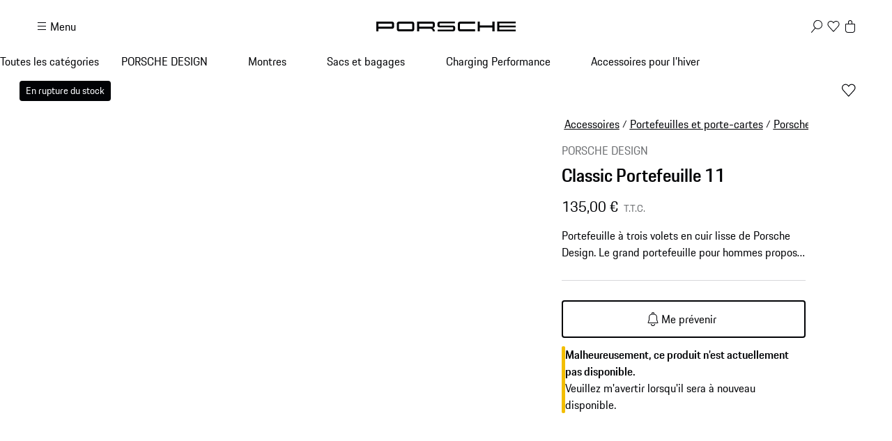

--- FILE ---
content_type: text/html; charset=utf-8
request_url: https://shop.porsche.com/lu/fr-LU/p/classic-portefeuille-11-P-P3510-11/4056487000848
body_size: 67465
content:
<!DOCTYPE html><html lang="en-US" class="_1c9ck040 _1c9ck042m"><head><meta charSet="utf-8"/><meta name="viewport" content="width=device-width, initial-scale=1"/><link rel="preload" href="https://cdn.ui.porsche.com/porsche-design-system/fonts/porsche-next-latin-regular.b8f1c20.woff2" as="font" crossorigin="" type="font/woff2"/><link rel="preload" href="https://cdn.ui.porsche.com/porsche-design-system/fonts/porsche-next-latin-semi-bold.b5f6fca.woff2" as="font" crossorigin="" type="font/woff2"/><link rel="preload" as="image" imageSrcSet="/_next/image?url=https%3A%2F%2Fassets-prod.porsche.com%2Fassets%2F505f181f-6f05-426d-a803-5b4f48442142.webp&amp;w=640&amp;q=75 640w, /_next/image?url=https%3A%2F%2Fassets-prod.porsche.com%2Fassets%2F505f181f-6f05-426d-a803-5b4f48442142.webp&amp;w=750&amp;q=75 750w, /_next/image?url=https%3A%2F%2Fassets-prod.porsche.com%2Fassets%2F505f181f-6f05-426d-a803-5b4f48442142.webp&amp;w=828&amp;q=75 828w, /_next/image?url=https%3A%2F%2Fassets-prod.porsche.com%2Fassets%2F505f181f-6f05-426d-a803-5b4f48442142.webp&amp;w=1080&amp;q=75 1080w, /_next/image?url=https%3A%2F%2Fassets-prod.porsche.com%2Fassets%2F505f181f-6f05-426d-a803-5b4f48442142.webp&amp;w=1200&amp;q=75 1200w, /_next/image?url=https%3A%2F%2Fassets-prod.porsche.com%2Fassets%2F505f181f-6f05-426d-a803-5b4f48442142.webp&amp;w=1920&amp;q=75 1920w, /_next/image?url=https%3A%2F%2Fassets-prod.porsche.com%2Fassets%2F505f181f-6f05-426d-a803-5b4f48442142.webp&amp;w=2200&amp;q=75 2200w, /_next/image?url=https%3A%2F%2Fassets-prod.porsche.com%2Fassets%2F505f181f-6f05-426d-a803-5b4f48442142.webp&amp;w=2560&amp;q=75 2560w" imageSizes="100vw"/><link rel="stylesheet" href="/_next/static/css/4bae4261e215919d.css?dpl=dpl_25DmEMrH3KtNcAJD9JTDUjQC5jjF" data-precedence="next"/><link rel="stylesheet" href="/_next/static/css/a5f4e572a5ee1adb.css?dpl=dpl_25DmEMrH3KtNcAJD9JTDUjQC5jjF" data-precedence="next"/><link rel="stylesheet" href="/_next/static/css/1d46836718945270.css?dpl=dpl_25DmEMrH3KtNcAJD9JTDUjQC5jjF" data-precedence="next"/><link rel="stylesheet" href="/_next/static/css/aa94412fdab4fe12.css?dpl=dpl_25DmEMrH3KtNcAJD9JTDUjQC5jjF" data-precedence="next"/><link rel="stylesheet" href="/_next/static/css/da1cf96d5f03f10e.css?dpl=dpl_25DmEMrH3KtNcAJD9JTDUjQC5jjF" data-precedence="next"/><link rel="stylesheet" href="/_next/static/css/1350c7aad0580071.css?dpl=dpl_25DmEMrH3KtNcAJD9JTDUjQC5jjF" data-precedence="next"/><link rel="stylesheet" href="/_next/static/css/4daed94d54db08cf.css?dpl=dpl_25DmEMrH3KtNcAJD9JTDUjQC5jjF" data-precedence="next"/><link rel="stylesheet" href="/_next/static/css/70137468de914f4f.css?dpl=dpl_25DmEMrH3KtNcAJD9JTDUjQC5jjF" data-precedence="next"/><link rel="stylesheet" href="/_next/static/css/441857eb73002917.css?dpl=dpl_25DmEMrH3KtNcAJD9JTDUjQC5jjF" data-precedence="next"/><link rel="stylesheet" href="/_next/static/css/ab9ec662770fb0ba.css?dpl=dpl_25DmEMrH3KtNcAJD9JTDUjQC5jjF" data-precedence="next"/><link rel="stylesheet" href="/_next/static/css/c11987cfcf89d6bd.css?dpl=dpl_25DmEMrH3KtNcAJD9JTDUjQC5jjF" data-precedence="next"/><link rel="stylesheet" href="/_next/static/css/05d2e06133852062.css?dpl=dpl_25DmEMrH3KtNcAJD9JTDUjQC5jjF" data-precedence="next"/><link rel="stylesheet" href="/_next/static/css/dc9f644e237668c2.css?dpl=dpl_25DmEMrH3KtNcAJD9JTDUjQC5jjF" data-precedence="next"/><link rel="stylesheet" href="/_next/static/css/d113eeb7969518ab.css?dpl=dpl_25DmEMrH3KtNcAJD9JTDUjQC5jjF" data-precedence="next"/><link rel="stylesheet" href="/_next/static/css/f6e836b55d57edac.css?dpl=dpl_25DmEMrH3KtNcAJD9JTDUjQC5jjF" data-precedence="next"/><link rel="stylesheet" href="/_next/static/css/d58540d92facd27d.css?dpl=dpl_25DmEMrH3KtNcAJD9JTDUjQC5jjF" data-precedence="next"/><link rel="stylesheet" href="/_next/static/css/e8887de05e88ffbf.css?dpl=dpl_25DmEMrH3KtNcAJD9JTDUjQC5jjF" data-precedence="next"/><link rel="stylesheet" href="/_next/static/css/2891fe8ab138b724.css?dpl=dpl_25DmEMrH3KtNcAJD9JTDUjQC5jjF" data-precedence="next"/><link rel="stylesheet" href="/_next/static/css/2d422a5a16272755.css?dpl=dpl_25DmEMrH3KtNcAJD9JTDUjQC5jjF" data-precedence="next"/><link rel="stylesheet" href="/_next/static/css/54da4b99feecef23.css?dpl=dpl_25DmEMrH3KtNcAJD9JTDUjQC5jjF" data-precedence="next"/><link rel="stylesheet" href="/_next/static/css/a7209f29ffb23ea8.css?dpl=dpl_25DmEMrH3KtNcAJD9JTDUjQC5jjF" data-precedence="next"/><link rel="stylesheet" href="/_next/static/css/9a3792b9646de4f0.css?dpl=dpl_25DmEMrH3KtNcAJD9JTDUjQC5jjF" data-precedence="next"/><link rel="stylesheet" href="/_next/static/css/f0e4b1d9c73a6280.css?dpl=dpl_25DmEMrH3KtNcAJD9JTDUjQC5jjF" data-precedence="next"/><link rel="stylesheet" href="/_next/static/css/a71a5d3791d79118.css?dpl=dpl_25DmEMrH3KtNcAJD9JTDUjQC5jjF" data-precedence="next"/><link rel="stylesheet" href="/_next/static/css/acf061a3aa3843fb.css?dpl=dpl_25DmEMrH3KtNcAJD9JTDUjQC5jjF" data-precedence="next"/><link rel="stylesheet" href="/_next/static/css/519d44e887fc1cf2.css?dpl=dpl_25DmEMrH3KtNcAJD9JTDUjQC5jjF" data-precedence="next"/><link rel="stylesheet" href="/_next/static/css/4660003ace76083b.css?dpl=dpl_25DmEMrH3KtNcAJD9JTDUjQC5jjF" data-precedence="next"/><link rel="stylesheet" href="/_next/static/css/4be7d7cd55ce53b9.css?dpl=dpl_25DmEMrH3KtNcAJD9JTDUjQC5jjF" data-precedence="next"/><link rel="stylesheet" href="/_next/static/css/33d9fd41ffea3a73.css?dpl=dpl_25DmEMrH3KtNcAJD9JTDUjQC5jjF" data-precedence="next"/><link rel="stylesheet" href="/_next/static/css/eac151159447bc4e.css?dpl=dpl_25DmEMrH3KtNcAJD9JTDUjQC5jjF" data-precedence="next"/><link rel="stylesheet" href="/_next/static/css/a7b0328216e8b613.css?dpl=dpl_25DmEMrH3KtNcAJD9JTDUjQC5jjF" data-precedence="next"/><link rel="stylesheet" href="/_next/static/css/5ca34370804ac926.css?dpl=dpl_25DmEMrH3KtNcAJD9JTDUjQC5jjF" data-precedence="next"/><link rel="stylesheet" href="/_next/static/css/1f3e2df4932fe53e.css?dpl=dpl_25DmEMrH3KtNcAJD9JTDUjQC5jjF" data-precedence="next"/><link rel="stylesheet" href="/_next/static/css/fc7724edfa18998d.css?dpl=dpl_25DmEMrH3KtNcAJD9JTDUjQC5jjF" data-precedence="next"/><link rel="stylesheet" href="/_next/static/css/2af2559b6fa93cb3.css?dpl=dpl_25DmEMrH3KtNcAJD9JTDUjQC5jjF" data-precedence="next"/><link rel="stylesheet" href="/_next/static/css/6d15f68be760b957.css?dpl=dpl_25DmEMrH3KtNcAJD9JTDUjQC5jjF" data-precedence="next"/><link rel="stylesheet" href="/_next/static/css/1d303b4d8b670881.css?dpl=dpl_25DmEMrH3KtNcAJD9JTDUjQC5jjF" data-precedence="next"/><link rel="stylesheet" href="/_next/static/css/c8ea36e540500ded.css?dpl=dpl_25DmEMrH3KtNcAJD9JTDUjQC5jjF" data-precedence="next"/><link rel="stylesheet" href="/_next/static/css/81f9e1f051057402.css?dpl=dpl_25DmEMrH3KtNcAJD9JTDUjQC5jjF" data-precedence="next"/><link rel="stylesheet" href="/_next/static/css/0c833d883b13151d.css?dpl=dpl_25DmEMrH3KtNcAJD9JTDUjQC5jjF" data-precedence="next"/><link rel="stylesheet" href="/_next/static/css/614dfb37dda297a4.css?dpl=dpl_25DmEMrH3KtNcAJD9JTDUjQC5jjF" data-precedence="next"/><link rel="stylesheet" href="/_next/static/css/32a4bdb0796eb204.css?dpl=dpl_25DmEMrH3KtNcAJD9JTDUjQC5jjF" data-precedence="next"/><link rel="stylesheet" href="/_next/static/css/a7f96b4d9d50f16c.css?dpl=dpl_25DmEMrH3KtNcAJD9JTDUjQC5jjF" data-precedence="next"/><link rel="stylesheet" href="/_next/static/css/6b55e0cb884838d6.css?dpl=dpl_25DmEMrH3KtNcAJD9JTDUjQC5jjF" data-precedence="next"/><link rel="stylesheet" href="/_next/static/css/f595c57d78150a9b.css?dpl=dpl_25DmEMrH3KtNcAJD9JTDUjQC5jjF" data-precedence="next"/><link rel="stylesheet" href="/_next/static/css/d20008a4133eb473.css?dpl=dpl_25DmEMrH3KtNcAJD9JTDUjQC5jjF" data-precedence="next"/><link rel="stylesheet" href="/_next/static/css/7010324189789547.css?dpl=dpl_25DmEMrH3KtNcAJD9JTDUjQC5jjF" data-precedence="next"/><link rel="stylesheet" href="/_next/static/css/20b2c0de7d78a9bf.css?dpl=dpl_25DmEMrH3KtNcAJD9JTDUjQC5jjF" data-precedence="next"/><link rel="stylesheet" href="/_next/static/css/cbc35a8a0c0fdc1c.css?dpl=dpl_25DmEMrH3KtNcAJD9JTDUjQC5jjF" data-precedence="next"/><link rel="stylesheet" href="/_next/static/css/198644e6a170f47e.css?dpl=dpl_25DmEMrH3KtNcAJD9JTDUjQC5jjF" data-precedence="next"/><link rel="stylesheet" href="/_next/static/css/c3f5c43e109c47dc.css?dpl=dpl_25DmEMrH3KtNcAJD9JTDUjQC5jjF" data-precedence="next"/><link rel="preload" as="script" fetchPriority="low" href="/_next/static/chunks/webpack-6a51ef20da12d218.js?dpl=dpl_25DmEMrH3KtNcAJD9JTDUjQC5jjF"/><script src="/_next/static/chunks/87c73c54-b4042673fff4d1f7.js?dpl=dpl_25DmEMrH3KtNcAJD9JTDUjQC5jjF" async=""></script><script src="/_next/static/chunks/2074-d0e701f0613766cd.js?dpl=dpl_25DmEMrH3KtNcAJD9JTDUjQC5jjF" async=""></script><script src="/_next/static/chunks/main-app-07015285f9f11966.js?dpl=dpl_25DmEMrH3KtNcAJD9JTDUjQC5jjF" async=""></script><script src="/_next/static/chunks/7813-b830a6448492be6d.js?dpl=dpl_25DmEMrH3KtNcAJD9JTDUjQC5jjF" async=""></script><script src="/_next/static/chunks/app/%5BmarketplaceId%5D/%5BlocaleId%5D/%40header/error-01a9bf026d4da469.js?dpl=dpl_25DmEMrH3KtNcAJD9JTDUjQC5jjF" async=""></script><script src="/_next/static/chunks/7643-2a7d1d36ffa0cc6d.js?dpl=dpl_25DmEMrH3KtNcAJD9JTDUjQC5jjF" async=""></script><script src="/_next/static/chunks/217-674757ee9aeb616a.js?dpl=dpl_25DmEMrH3KtNcAJD9JTDUjQC5jjF" async=""></script><script src="/_next/static/chunks/186-24e139f55863057f.js?dpl=dpl_25DmEMrH3KtNcAJD9JTDUjQC5jjF" async=""></script><script src="/_next/static/chunks/3027-5ea5e01301fd7955.js?dpl=dpl_25DmEMrH3KtNcAJD9JTDUjQC5jjF" async=""></script><script src="/_next/static/chunks/7618-1ce723795a8d4a33.js?dpl=dpl_25DmEMrH3KtNcAJD9JTDUjQC5jjF" async=""></script><script src="/_next/static/chunks/2483-a6cbf274187015ff.js?dpl=dpl_25DmEMrH3KtNcAJD9JTDUjQC5jjF" async=""></script><script src="/_next/static/chunks/4184-ae1d7ce73263ca2d.js?dpl=dpl_25DmEMrH3KtNcAJD9JTDUjQC5jjF" async=""></script><script src="/_next/static/chunks/5998-79c3f8d27bb5562d.js?dpl=dpl_25DmEMrH3KtNcAJD9JTDUjQC5jjF" async=""></script><script src="/_next/static/chunks/3679-91256ce5f6951390.js?dpl=dpl_25DmEMrH3KtNcAJD9JTDUjQC5jjF" async=""></script><script src="/_next/static/chunks/8116-1e7f3a10c94cb0ed.js?dpl=dpl_25DmEMrH3KtNcAJD9JTDUjQC5jjF" async=""></script><script src="/_next/static/chunks/6937-1a47035f198df966.js?dpl=dpl_25DmEMrH3KtNcAJD9JTDUjQC5jjF" async=""></script><script src="/_next/static/chunks/app/%5BmarketplaceId%5D/%5BlocaleId%5D/page-8fd31753a91234b0.js?dpl=dpl_25DmEMrH3KtNcAJD9JTDUjQC5jjF" async=""></script><script src="/_next/static/chunks/8260-25a4ca4968c0d9f4.js?dpl=dpl_25DmEMrH3KtNcAJD9JTDUjQC5jjF" async=""></script><script src="/_next/static/chunks/app/layout-302b93c977672203.js?dpl=dpl_25DmEMrH3KtNcAJD9JTDUjQC5jjF" async=""></script><script src="/_next/static/chunks/5140-d5067585bc6e7701.js?dpl=dpl_25DmEMrH3KtNcAJD9JTDUjQC5jjF" async=""></script><script src="/_next/static/chunks/5728-2c5ca9b8b1fd1e54.js?dpl=dpl_25DmEMrH3KtNcAJD9JTDUjQC5jjF" async=""></script><script src="/_next/static/chunks/4542-74b39de9db2c1846.js?dpl=dpl_25DmEMrH3KtNcAJD9JTDUjQC5jjF" async=""></script><script src="/_next/static/chunks/app/%5BmarketplaceId%5D/%5BlocaleId%5D/layout-0853b703a4dce26b.js?dpl=dpl_25DmEMrH3KtNcAJD9JTDUjQC5jjF" async=""></script><script src="/_next/static/chunks/72f993e1-fda82c24b99e68bc.js?dpl=dpl_25DmEMrH3KtNcAJD9JTDUjQC5jjF" async=""></script><script src="/_next/static/chunks/649663ef-629340f306a872d4.js?dpl=dpl_25DmEMrH3KtNcAJD9JTDUjQC5jjF" async=""></script><script src="/_next/static/chunks/9318-c95c494af3e00c14.js?dpl=dpl_25DmEMrH3KtNcAJD9JTDUjQC5jjF" async=""></script><script src="/_next/static/chunks/4687-958b87bfe50e3168.js?dpl=dpl_25DmEMrH3KtNcAJD9JTDUjQC5jjF" async=""></script><script src="/_next/static/chunks/2062-17b13d40f5ce052d.js?dpl=dpl_25DmEMrH3KtNcAJD9JTDUjQC5jjF" async=""></script><script src="/_next/static/chunks/app/not-found-43b08e211f5c4b1e.js?dpl=dpl_25DmEMrH3KtNcAJD9JTDUjQC5jjF" async=""></script><script src="/_next/static/chunks/app/%5BmarketplaceId%5D/%5BlocaleId%5D/%40header/page-8d9a06eb7d51ae05.js?dpl=dpl_25DmEMrH3KtNcAJD9JTDUjQC5jjF" async=""></script><script src="/_next/static/chunks/app/%5BmarketplaceId%5D/%5BlocaleId%5D/error-f2fea7c56b3a5547.js?dpl=dpl_25DmEMrH3KtNcAJD9JTDUjQC5jjF" async=""></script><script src="/_next/static/chunks/9180-f84b1aa616b08d06.js?dpl=dpl_25DmEMrH3KtNcAJD9JTDUjQC5jjF" async=""></script><script src="/_next/static/chunks/app/%5BmarketplaceId%5D/%5BlocaleId%5D/p/%5Bslug%5D/%5BvariantSku%5D/page-247b02e75dbd81ff.js?dpl=dpl_25DmEMrH3KtNcAJD9JTDUjQC5jjF" async=""></script><link rel="preload" href="https://cdn.ui.porsche.com/porsche-design-system/components/porsche-design-system.v3.31.0.2455cdfb4dfcc42e5299.js" as="script" crossorigin=""/><link rel="preload" href="https://cdn.matomo.cloud/porsche.matomo.cloud/matomo.js" as="script"/><link rel="preload" href="https://www.porsche.com/all/usercentrics/udg-uc-sdk.min.js" as="script"/><link rel="preload" href="/_next/static/css/74ceb9fe34fabfcb.css?dpl=dpl_25DmEMrH3KtNcAJD9JTDUjQC5jjF" as="style"/><link rel="preload" href="https://cdn.ui.porsche.com/porsche-design-system/fonts/porsche-next-latin-regular.b8f1c20.woff2" as="font" type="font/woff2" crossorigin=""/><link rel="preload" href="https://cdn.ui.porsche.com/porsche-design-system/fonts/porsche-next-latin-semi-bold.b5f6fca.woff2" as="font" type="font/woff2" crossorigin=""/><link rel="preload" href="https://cdn.ui.porsche.com/porsche-design-system/components/porsche-design-system.v3.31.0.2455cdfb4dfcc42e5299.js" as="script" crossorigin=""/><link rel="prefetch" href="https://cdn.ui.porsche.com/porsche-design-system/icons/arrow-right.872716b.svg" as="image" type="image/svg+xml" crossorigin=""/><meta name="theme-color" content="#FFF" media="(prefers-color-scheme:light)"/><meta name="theme-color" content="#0E1418" media="(prefers-color-scheme:dark)"/><meta name="mobile-web-app-capable" content="yes"/><meta name="apple-mobile-web-app-status-bar-style" content="default"/><meta name="apple-mobile-web-app-title" content="Porsche Shop"/><meta name="msapplication-TileImage" content="https://cdn.ui.porsche.com/porsche-design-system/meta-icons/mstile-270x270.f58081f.png"/><meta name="msapplication-TileColor" content="#FFF"/><link rel="icon" sizes="any" href="https://cdn.ui.porsche.com/porsche-design-system/meta-icons/favicon.ed9a926.ico"/><link rel="icon" type="image/png" sizes="32x32" href="https://cdn.ui.porsche.com/porsche-design-system/meta-icons/favicon-32x32.d42ac28.png"/><link rel="apple-touch-icon" href="https://cdn.ui.porsche.com/porsche-design-system/meta-icons/apple-touch-icon-180x180.bdf11cc.png"/><link rel="manifest" href="https://cdn.ui.porsche.com/porsche-design-system/meta-icons/manifest.b904b15.webmanifest"/><title>Classic Portefeuille 11 | PORSCHE SHOP</title><meta name="robots" content="index, follow"/><link rel="canonical" href="https://shop.porsche.com/lu/fr-LU/p/classic-portefeuille-11-P-P3510-11/4056487000848"/><link rel="alternate" hrefLang="de-DE" href="https://shop.porsche.com/de/de-DE/p/classic-11-billfold-P-P3510-11/4056487000848"/><link rel="alternate" hrefLang="it-IT" href="https://shop.porsche.com/it/it-IT/p/classic-11-portafoglio-P-P3510-11/4056487000848"/><link rel="alternate" hrefLang="en-CH" href="https://shop.porsche.com/ch/en-CH/p/classic-billfold-11-P-P3510-11/4056487000848"/><link rel="alternate" hrefLang="fr-CH" href="https://shop.porsche.com/ch/fr-CH/p/classic-11-portefeuille-P-P3510-11/4056487000848"/><link rel="alternate" hrefLang="de-CH" href="https://shop.porsche.com/ch/de-CH/p/classic-11-billfold-P-P3510-11/4056487000848"/><link rel="alternate" hrefLang="it-CH" href="https://shop.porsche.com/ch/it-CH/p/classic-11-portafoglio-P-P3510-11/4056487000848"/><link rel="alternate" hrefLang="en-GB" href="https://shop.porsche.com/gb/en-GB/p/classic-11-billfold-P-P3510-11/4056487000848"/><link rel="alternate" hrefLang="fr-FR" href="https://shop.porsche.com/fr/fr-FR/p/classic-11-portefeuille-P-P3510-11/4056487000848"/><link rel="alternate" hrefLang="es-ES" href="https://shop.porsche.com/es/es-ES/p/classic-11-billetera-P-P3510-11/4056487000848"/><link rel="alternate" hrefLang="en-US" href="https://shop.porsche.com/us/en-US/p/classic-11-billfold-P-P3510-11/4056487000848"/><link rel="alternate" hrefLang="sk-SK" href="https://shop.porsche.com/sk/sk-SK/p/classic-billfold-11-P-P3510-11/4056487000848"/><link rel="alternate" hrefLang="en-SK" href="https://shop.porsche.com/sk/en-SK/p/classic-billfold-11-P-P3510-11/4056487000848"/><link rel="alternate" hrefLang="en-MT" href="https://shop.porsche.com/mt/en-MT/p/classic-billfold-11-P-P3510-11/4056487000848"/><link rel="alternate" hrefLang="fr-MC" href="https://shop.porsche.com/mc/fr-MC/p/classic-portefeuille-11-P-P3510-11/4056487000848"/><link rel="alternate" hrefLang="de-LU" href="https://shop.porsche.com/lu/de-LU/p/classic-billfold-11-P-P3510-11/4056487000848"/><link rel="alternate" hrefLang="fr-LU" href="https://shop.porsche.com/lu/fr-LU/p/classic-portefeuille-11-P-P3510-11/4056487000848"/><link rel="alternate" hrefLang="en-IE" href="https://shop.porsche.com/ie/en-IE/p/classic-billfold-11-P-P3510-11/4056487000848"/><link rel="alternate" hrefLang="fi-FI" href="https://shop.porsche.com/fi/fi-FI/p/classic-billfold-11-P-P3510-11/4056487000848"/><link rel="alternate" hrefLang="en-FI" href="https://shop.porsche.com/fi/en-FI/p/classic-billfold-11-P-P3510-11/4056487000848"/><link rel="alternate" hrefLang="en-RO" href="https://shop.porsche.com/ro/en-RO/p/classic-billfold-11-P-P3510-11/4056487000848"/><link rel="alternate" hrefLang="ro-RO" href="https://shop.porsche.com/ro/ro-RO/p/classic-billfold-11-P-P3510-11/4056487000848"/><link rel="alternate" hrefLang="lv-LV" href="https://shop.porsche.com/lv/lv-LV/p/classic-billfold-11-P-P3510-11/4056487000848"/><link rel="alternate" hrefLang="en-LV" href="https://shop.porsche.com/lv/en-LV/p/classic-billfold-11-P-P3510-11/4056487000848"/><link rel="alternate" hrefLang="lt-LT" href="https://shop.porsche.com/lt/lt-LT/p/classic-billfold-11-P-P3510-11/4056487000848"/><link rel="alternate" hrefLang="en-LT" href="https://shop.porsche.com/lt/en-LT/p/classic-billfold-11-P-P3510-11/4056487000848"/><link rel="alternate" hrefLang="en-EE" href="https://shop.porsche.com/ee/en-EE/p/classic-billfold-11-P-P3510-11/4056487000848"/><link rel="alternate" hrefLang="en-BG" href="https://shop.porsche.com/bg/en-BG/p/classic-billfold-11-P-P3510-11/4056487000848"/><link rel="alternate" hrefLang="sl-SI" href="https://shop.porsche.com/si/sl-SI/p/classic-billfold-11-P-P3510-11/4056487000848"/><link rel="alternate" hrefLang="en-SI" href="https://shop.porsche.com/si/en-SI/p/classic-billfold-11-P-P3510-11/4056487000848"/><link rel="alternate" hrefLang="de-AT" href="https://shop.porsche.com/at/de-AT/p/classic-billfold-11-P-P3510-11/4056487000848"/><link rel="alternate" hrefLang="nl-BE" href="https://shop.porsche.com/be/nl-BE/p/classic-billfold-11-P-P3510-11/4056487000848"/><link rel="alternate" hrefLang="fr-BE" href="https://shop.porsche.com/be/fr-BE/p/classic-portefeuille-11-P-P3510-11/4056487000848"/><link rel="alternate" hrefLang="nl-NL" href="https://shop.porsche.com/nl/nl-NL/p/classic-billfold-11-P-P3510-11/4056487000848"/><meta name="google-site-verification" content="9fsX34pEblJUXvmy2NviWLp7wis2e5ICkJ-7_KiWMEs"/><meta property="og:title" content="Classic Portefeuille 11 | PORSCHE SHOP"/><meta property="og:url" content="https://shop.porsche.com/lu/fr-LU/p/classic-portefeuille-11-P-P3510-11/4056487000848"/><meta property="og:site_name" content="PORSCHE SHOP"/><meta property="og:image" content="https://assets-prod.porsche.com/assets/fd8a8b9d-0856-4c3d-af57-2141e2917b52.webp"/><meta name="twitter:card" content="summary_large_image"/><meta name="twitter:title" content="Classic Portefeuille 11 | PORSCHE SHOP"/><meta name="twitter:image" content="https://assets-prod.porsche.com/assets/fd8a8b9d-0856-4c3d-af57-2141e2917b52.webp"/><style data-pds-initial-styles="">html,body{margin:0;padding:0;font-family:'Porsche Next','Arial Narrow',Arial,'Heiti SC',SimHei,sans-serif;line-height:calc(6px + 2.125ex);letter-spacing:normal;text-size-adjust:none;-webkit-text-size-adjust:none}:is(sl-p-accordion,sl-p-banner,sl-p-button,sl-p-button-group,sl-p-button-pure,sl-p-button-tile,sl-p-canvas,sl-p-carousel,sl-p-checkbox,sl-p-checkbox-wrapper,sl-p-content-wrapper,sl-p-crest,sl-p-display,sl-p-divider,sl-p-drilldown,sl-p-drilldown-item,sl-p-drilldown-link,sl-p-fieldset,sl-p-fieldset-wrapper,sl-p-flag,sl-p-flex,sl-p-flex-item,sl-p-flyout,sl-p-grid,sl-p-grid-item,sl-p-heading,sl-p-headline,sl-p-icon,sl-p-inline-notification,sl-p-input-date,sl-p-input-email,sl-p-input-number,sl-p-input-password,sl-p-input-search,sl-p-input-tel,sl-p-input-text,sl-p-input-time,sl-p-input-url,sl-p-link,sl-p-link-pure,sl-p-link-social,sl-p-link-tile,sl-p-link-tile-model-signature,sl-p-link-tile-product,sl-p-marque,sl-p-modal,sl-p-model-signature,sl-p-multi-select,sl-p-multi-select-option,sl-p-optgroup,sl-p-pagination,sl-p-pin-code,sl-p-popover,sl-p-radio-button-wrapper,sl-p-radio-group,sl-p-radio-group-option,sl-p-scroller,sl-p-segmented-control,sl-p-segmented-control-item,sl-p-select,sl-p-select-option,sl-p-select-wrapper,sl-p-sheet,sl-p-spinner,sl-p-stepper-horizontal,sl-p-stepper-horizontal-item,sl-p-switch,sl-p-table,sl-p-table-body,sl-p-table-cell,sl-p-table-head,sl-p-table-head-cell,sl-p-table-head-row,sl-p-table-row,sl-p-tabs,sl-p-tabs-bar,sl-p-tabs-item,sl-p-tag,sl-p-tag-dismissible,sl-p-text,sl-p-text-field-wrapper,sl-p-text-list,sl-p-text-list-item,sl-p-textarea,sl-p-textarea-wrapper,sl-p-toast,sl-p-wordmark,uc-p-accordion,uc-p-banner,uc-p-button,uc-p-button-group,uc-p-button-pure,uc-p-button-tile,uc-p-canvas,uc-p-carousel,uc-p-checkbox,uc-p-checkbox-wrapper,uc-p-content-wrapper,uc-p-crest,uc-p-display,uc-p-divider,uc-p-drilldown,uc-p-drilldown-item,uc-p-drilldown-link,uc-p-fieldset,uc-p-fieldset-wrapper,uc-p-flag,uc-p-flex,uc-p-flex-item,uc-p-flyout,uc-p-grid,uc-p-grid-item,uc-p-heading,uc-p-headline,uc-p-icon,uc-p-inline-notification,uc-p-input-date,uc-p-input-email,uc-p-input-number,uc-p-input-password,uc-p-input-search,uc-p-input-tel,uc-p-input-text,uc-p-input-time,uc-p-input-url,uc-p-link,uc-p-link-pure,uc-p-link-social,uc-p-link-tile,uc-p-link-tile-model-signature,uc-p-link-tile-product,uc-p-marque,uc-p-modal,uc-p-model-signature,uc-p-multi-select,uc-p-multi-select-option,uc-p-optgroup,uc-p-pagination,uc-p-pin-code,uc-p-popover,uc-p-radio-button-wrapper,uc-p-radio-group,uc-p-radio-group-option,uc-p-scroller,uc-p-segmented-control,uc-p-segmented-control-item,uc-p-select,uc-p-select-option,uc-p-select-wrapper,uc-p-sheet,uc-p-spinner,uc-p-stepper-horizontal,uc-p-stepper-horizontal-item,uc-p-switch,uc-p-table,uc-p-table-body,uc-p-table-cell,uc-p-table-head,uc-p-table-head-cell,uc-p-table-head-row,uc-p-table-row,uc-p-tabs,uc-p-tabs-bar,uc-p-tabs-item,uc-p-tag,uc-p-tag-dismissible,uc-p-text,uc-p-text-field-wrapper,uc-p-text-list,uc-p-text-list-item,uc-p-textarea,uc-p-textarea-wrapper,uc-p-toast,uc-p-wordmark,phn-p-accordion,phn-p-banner,phn-p-button,phn-p-button-group,phn-p-button-pure,phn-p-button-tile,phn-p-canvas,phn-p-carousel,phn-p-checkbox,phn-p-checkbox-wrapper,phn-p-content-wrapper,phn-p-crest,phn-p-display,phn-p-divider,phn-p-drilldown,phn-p-drilldown-item,phn-p-drilldown-link,phn-p-fieldset,phn-p-fieldset-wrapper,phn-p-flag,phn-p-flex,phn-p-flex-item,phn-p-flyout,phn-p-grid,phn-p-grid-item,phn-p-heading,phn-p-headline,phn-p-icon,phn-p-inline-notification,phn-p-input-date,phn-p-input-email,phn-p-input-number,phn-p-input-password,phn-p-input-search,phn-p-input-tel,phn-p-input-text,phn-p-input-time,phn-p-input-url,phn-p-link,phn-p-link-pure,phn-p-link-social,phn-p-link-tile,phn-p-link-tile-model-signature,phn-p-link-tile-product,phn-p-marque,phn-p-modal,phn-p-model-signature,phn-p-multi-select,phn-p-multi-select-option,phn-p-optgroup,phn-p-pagination,phn-p-pin-code,phn-p-popover,phn-p-radio-button-wrapper,phn-p-radio-group,phn-p-radio-group-option,phn-p-scroller,phn-p-segmented-control,phn-p-segmented-control-item,phn-p-select,phn-p-select-option,phn-p-select-wrapper,phn-p-sheet,phn-p-spinner,phn-p-stepper-horizontal,phn-p-stepper-horizontal-item,phn-p-switch,phn-p-table,phn-p-table-body,phn-p-table-cell,phn-p-table-head,phn-p-table-head-cell,phn-p-table-head-row,phn-p-table-row,phn-p-tabs,phn-p-tabs-bar,phn-p-tabs-item,phn-p-tag,phn-p-tag-dismissible,phn-p-text,phn-p-text-field-wrapper,phn-p-text-list,phn-p-text-list-item,phn-p-textarea,phn-p-textarea-wrapper,phn-p-toast,phn-p-wordmark):not(:defined,.ssr,[data-ssr]){visibility:hidden}</style><style data-pds-font-face-styles="">@font-face{font-family:Porsche Next;font-style:normal;font-weight:700;src:url('https://cdn.ui.porsche.com/porsche-design-system/fonts/porsche-next-arabic-bold.1796b39.woff2') format('woff2');unicode-range:U+0600-0671,U+06A1,U+06A4,U+06BA,U+06CC,U+06D5,U+06F8,U+06F9;font-display:swap}@font-face{font-family:Porsche Next;font-style:normal;font-weight:400;src:url('https://cdn.ui.porsche.com/porsche-design-system/fonts/porsche-next-arabic-regular.413b375.woff2') format('woff2');unicode-range:U+0600-0671,U+06A1,U+06A4,U+06BA,U+06CC,U+06D5,U+06F8,U+06F9;font-display:swap}@font-face{font-family:Porsche Next;font-style:normal;font-weight:700;src:url('https://cdn.ui.porsche.com/porsche-design-system/fonts/porsche-next-cyril-bold.4cb90bb.woff2') format('woff2');unicode-range:U+0400-04FF;font-display:swap}@font-face{font-family:Porsche Next;font-style:normal;font-weight:400;src:url('https://cdn.ui.porsche.com/porsche-design-system/fonts/porsche-next-cyril-regular.b845952.woff2') format('woff2');unicode-range:U+0400-04FF;font-display:swap}@font-face{font-family:Porsche Next;font-style:normal;font-weight:600;src:url('https://cdn.ui.porsche.com/porsche-design-system/fonts/porsche-next-cyril-semi-bold.378f7d5.woff2') format('woff2');unicode-range:U+0400-04FF;font-display:swap}@font-face{font-family:Porsche Next;font-style:normal;font-weight:700;src:url('https://cdn.ui.porsche.com/porsche-design-system/fonts/porsche-next-greek-bold.d2546b1.woff2') format('woff2');unicode-range:U+0370-03FF;font-display:swap}@font-face{font-family:Porsche Next;font-style:normal;font-weight:400;src:url('https://cdn.ui.porsche.com/porsche-design-system/fonts/porsche-next-greek-regular.0b3d9b3.woff2') format('woff2');unicode-range:U+0370-03FF;font-display:swap}@font-face{font-family:Porsche Next;font-style:normal;font-weight:600;src:url('https://cdn.ui.porsche.com/porsche-design-system/fonts/porsche-next-greek-semi-bold.f3a9ae0.woff2') format('woff2');unicode-range:U+0370-03FF;font-display:swap}@font-face{font-family:Porsche Next;font-style:normal;font-weight:700;src:url('https://cdn.ui.porsche.com/porsche-design-system/fonts/porsche-next-latin-bold.0fbdc6d.woff2') format('woff2');unicode-range:U+0020-007F,U+0080-00FF,U+0100-017F,U+0180-024F,U+0250-02AF,U+02B0-02FF,U+0300-036F,U+1E00-1EFF,U+2000-206F,U+2070-209F,U+20A0-20CF,U+2100-214F,U+2150-218F,U+2190-21FF,U+2200-22FF,U+25A0-25FF,U+2600-26FF,U+FB00-FB4F,U+FE70-FEFF;font-display:swap}@font-face{font-family:Porsche Next;font-style:normal;font-weight:400;src:url('https://cdn.ui.porsche.com/porsche-design-system/fonts/porsche-next-latin-regular.b8f1c20.woff2') format('woff2');unicode-range:U+0020-007F,U+0080-00FF,U+0100-017F,U+0180-024F,U+0250-02AF,U+02B0-02FF,U+0300-036F,U+1E00-1EFF,U+2000-206F,U+2070-209F,U+20A0-20CF,U+2100-214F,U+2150-218F,U+2190-21FF,U+2200-22FF,U+25A0-25FF,U+2600-26FF,U+FB00-FB4F,U+FE70-FEFF;font-display:swap}@font-face{font-family:Porsche Next;font-style:normal;font-weight:600;src:url('https://cdn.ui.porsche.com/porsche-design-system/fonts/porsche-next-latin-semi-bold.b5f6fca.woff2') format('woff2');unicode-range:U+0020-007F,U+0080-00FF,U+0100-017F,U+0180-024F,U+0250-02AF,U+02B0-02FF,U+0300-036F,U+1E00-1EFF,U+2000-206F,U+2070-209F,U+20A0-20CF,U+2100-214F,U+2150-218F,U+2190-21FF,U+2200-22FF,U+25A0-25FF,U+2600-26FF,U+FB00-FB4F,U+FE70-FEFF;font-display:swap}@font-face{font-family:Porsche Next;font-style:normal;font-weight:700;src:url('https://cdn.ui.porsche.com/porsche-design-system/fonts/porsche-next-pashto-bold.f30f194.woff2') format('woff2');unicode-range:U+067C,U+067E,U+0681,U+0682,U+0685,U+0686,U+0689,U+067C,U+0693,U+0696,U+0698,U+069A,U+06A9,U+06AB,U+06AF,U+06BC,U+06CD,U+06D0;font-display:swap}@font-face{font-family:Porsche Next;font-style:normal;font-weight:400;src:url('https://cdn.ui.porsche.com/porsche-design-system/fonts/porsche-next-pashto-regular.3989814.woff2') format('woff2');unicode-range:U+067C,U+067E,U+0681,U+0682,U+0685,U+0686,U+0689,U+067C,U+0693,U+0696,U+0698,U+069A,U+06A9,U+06AB,U+06AF,U+06BC,U+06CD,U+06D0;font-display:swap}@font-face{font-family:Porsche Next;font-style:normal;font-weight:700;src:url('https://cdn.ui.porsche.com/porsche-design-system/fonts/porsche-next-thai-bold.b9e9f23.woff2') format('woff2');unicode-range:U+0E00-0E7F;font-display:swap}@font-face{font-family:Porsche Next;font-style:normal;font-weight:400;src:url('https://cdn.ui.porsche.com/porsche-design-system/fonts/porsche-next-thai-regular.ac04c30.woff2') format('woff2');unicode-range:U+0E00-0E7F;font-display:swap}@font-face{font-family:Porsche Next;font-style:normal;font-weight:600;src:url('https://cdn.ui.porsche.com/porsche-design-system/fonts/porsche-next-thai-semi-bold.8d53572.woff2') format('woff2');unicode-range:U+0E00-0E7F;font-display:swap}@font-face{font-family:Porsche Next;font-style:normal;font-weight:700;src:url('https://cdn.ui.porsche.com/porsche-design-system/fonts/porsche-next-urdu-bold.49a86a4.woff2') format('woff2');unicode-range:U+0679,U+0688,U+0691,U+06BE,U+06C0-06C3,U+06D2-06D5,U+06F0-06F9;font-display:swap}@font-face{font-family:Porsche Next;font-style:normal;font-weight:400;src:url('https://cdn.ui.porsche.com/porsche-design-system/fonts/porsche-next-urdu-regular.ad23819.woff2') format('woff2');unicode-range:U+0679,U+0688,U+0691,U+06BE,U+06C0-06C3,U+06D2-06D5,U+06F0-06F9;font-display:swap}</style><script src="/_next/static/chunks/polyfills-42372ed130431b0a.js?dpl=dpl_25DmEMrH3KtNcAJD9JTDUjQC5jjF" noModule=""></script></head><body><div hidden=""><!--$--><!--/$--></div><script type="application/ld+json">{"@context":"https://schema.org","@type":"WebSite","@id":"https://shop.porsche.com#website","name":"PORSCHE SHOP","url":"https://shop.porsche.com"}</script><div role="status" style="position:absolute;border:0;width:1px;height:1px;padding:0;margin:-1px;overflow:hidden;clip:rect(0, 0, 0, 0);white-space:nowrap;word-wrap:normal"></div><sl-p-toast role="status" data-ssr=""><template shadowroot="open" shadowrootmode="open"><style>:host{position:fixed !important;inset-inline:max(22px,10.625vw - 12px) !important;--p-internal-toast-position-bottom:var(--p-toast-position-bottom,56px) !important;bottom:var(--p-internal-toast-position-bottom) !important;z-index:999999 !important;color-scheme:light dark !important}</style></template></sl-p-toast><!--$!--><template data-dgst="BAILOUT_TO_CLIENT_SIDE_RENDERING"></template><!--/$--><!--$!--><template data-dgst="BAILOUT_TO_CLIENT_SIDE_RENDERING"></template><!--/$--><div id="ZN_9sIOyuZFdGiCGxg"></div><!--$!--><template data-dgst="BAILOUT_TO_CLIENT_SIDE_RENDERING"></template><!--/$--><!--$!--><template data-dgst="BAILOUT_TO_CLIENT_SIDE_RENDERING"></template><!--/$--><script type="application/ld+json">{"@context":"https://schema.org","@type":"Organization","name":"Porsche Sales \u0026 Marketplace GmbH","url":"https://shop.porsche.com/lu/fr-LU","logo":"https://cdn.ui.porsche.com/porsche-design-system/marque/porsche-marque-trademark.medium.min.fff6e9b91481cc5b1fc6c9b62987ccaf@2x.webp","email":"smartmobility@de.porsche.com","address":{"@type":"PostalAddress","addressLocality":"Stuttgart, Germany","addressCountry":"DE","postalCode":"70435","streetAddress":"Porscheplatz 1"},"parentOrganization":{"@id":"https://www.porsche.com/#organization"},"sameAs":["https://www.facebook.com/porsche","https://twitter.com/Porsche","https://www.instagram.com/porsche","http://www.youtube.com/user/Porsche","https://www.pinterest.com/porsche/","https://www.linkedin.com/company/porsche-ag"]}</script><header class="_54nhml2"><div class="_1c9ck042m _16jnfhm6 _16jnfhm4" data-header-variant="default" data-theme="light"><a href="#main-content" class="_1w72e60 _16jnfhma">Aller au contenu principal
</a><!--$!--><template data-dgst="BAILOUT_TO_CLIENT_SIDE_RENDERING"></template><!--/$--><div data-headerlayoutel="global-nav" class="_16jnfhm8" data-testid="global-nav" data-loading="true"><nav class="phn-header phn_header-module__phnHeader___b-xCX"><div class="header phn_header-module__header___w3SS7 phn_header-module__transparent___-OlX4 phn_header-module__light___SQF4W phn_header-module__limitedWidth___2shLY "><div class="wrapper"><div><div class="header phn_level-0-module__header___QM-n-"><div class="level0Content phn_level-0-module__level0Content___qTjIk"><div class="level0ContentIcons phn_level-0-module__level0ContentIcons___mAt-E"><div><div class="contextualIcons phn_level-0-icons-module__contextualIcons___C-MEK"><div class="leftIcons phn_level-0-icons-module__leftIcons___-juzL"><div class="tooltip phn_burger-button-module__tooltip___w-r-m"><phn-p-button-pure data-ssr="" class="phn-burger-button phnPButtonPure phn_burger-button-module__phnPButtonPure___xxFHI undefined"><template shadowroot="open" shadowrootmode="open" shadowrootdelegatesfocus="true"><style>:host{transform:translate3d(0,0,0) !important;outline:0 !important;color-scheme:light dark !important;display:inline-block;width:auto;vertical-align:top}:host([hidden]){display:none !important}:not(:defined,[data-ssr]){visibility:hidden}.root{display:flex;width:100%;padding:0;margin:0;color:#010205;text-decoration:none;font:normal normal 400 1rem/calc(6px + 2.125ex) 'Porsche Next','Arial Narrow',Arial,'Heiti SC',SimHei,sans-serif;overflow-wrap:break-word;hyphens:auto;gap:4px;justify-content:flex-start;align-items:flex-start;font-size:inherit;-webkit-appearance:none;appearance:none;background:transparent;text-align:start;border:0;cursor:pointer}.root::before{content:"";position:absolute;top:-2px;bottom:-2px;right:-4px;left:-4px;border-radius:4px;transition:background-color var(--p-transition-duration,0.25s) cubic-bezier(0.25,0.1,0.25,1)}.root::-moz-focus-inner{border:0}.root:focus{outline:0}.root:focus-visible{outline:0}.root:focus-visible::before{outline:2px solid #1A44EA;outline-offset:-2px}.icon{position:relative;flex-shrink:0;width:calc(6px + 2.125ex);height:calc(6px + 2.125ex)}.label{z-index:1;white-space:inherit;text-indent:0;overflow:visible;order:0}.loading{position:absolute;width:1px;height:1px;padding:0;margin:-1px;overflow:hidden;clip:rect(0,0,0,0);white-space:nowrap}@supports (width:round(down,1px,1px)){.icon{width:round(down,calc(6px + 2.125ex),1px);height:round(down,calc(6px + 2.125ex),1px)}}@media(hover:hover){.root:hover::before{-webkit-backdrop-filter:blur(32px);backdrop-filter:blur(32px);background-color:rgba(148,149,152,.18)}}</style><button aria-haspopup="dialog" aria-label="open the menu" class="root" type="submit"><phn-p-icon aria-hidden="true" data-ssr="" class="icon"><template shadowroot="open" shadowrootmode="open"><style>:host{display:inline-block;vertical-align:top;color-scheme:light dark !important}:host([hidden]){display:none !important}img{display:block;margin:0;padding:0;pointer-events:none;filter:var(--p-internal-icon-filter,invert(3%) sepia(7%) saturate(2930%) hue-rotate(188deg) brightness(91%) contrast(103%));-webkit-animation:rerender-light-primary 1ms;width:inherit;height:inherit}@keyframes rerender-light-primary{0%{transform:rotateZ(0)}100%{transform:rotateZ(0)}}</style><img src="https://cdn.ui.porsche.com/porsche-design-system/icons/menu-lines.e332216.svg" width="24" height="24" loading="lazy" alt=""/></template></phn-p-icon><span class="label"><slot></slot></span></button><span id="loading" class="loading" role="status"></span></template><span class="phn_burger-button-module__hideLabel___hfG-j">Menu</span></phn-p-button-pure></div><div class="icon phn_level-0-icons-module__icon___PwQsk mobileOnly phn_level-0-icons-module__mobileOnly___lw-CV"><phn-p-button-pure hide-label="true" data-test-id="search-button" data-ssr=""><template shadowroot="open" shadowrootmode="open" shadowrootdelegatesfocus="true"><style>:host{transform:translate3d(0,0,0) !important;outline:0 !important;color-scheme:light dark !important;display:block;width:100%}:host([hidden]){display:none !important}:not(:defined,[data-ssr]){visibility:hidden}.root{display:flex;width:100%;padding:0;margin:0;color:#010205;text-decoration:none;font:normal normal 400 1rem/calc(6px + 2.125ex) 'Porsche Next','Arial Narrow',Arial,'Heiti SC',SimHei,sans-serif;overflow-wrap:break-word;hyphens:auto;gap:4px;justify-content:space-between;align-items:center;font-size:1rem;-webkit-appearance:none;appearance:none;background:transparent;text-align:start;border:0;cursor:pointer}.root::before{content:"";position:absolute;top:-2px;bottom:-2px;right:-4px;left:-4px;border-radius:4px;transition:background-color var(--p-transition-duration,0.25s) cubic-bezier(0.25,0.1,0.25,1)}.root::-moz-focus-inner{border:0}.root:focus{outline:0}.root:focus-visible{outline:0}.root:focus-visible::before{outline:2px solid #1A44EA;outline-offset:-2px}.icon{position:relative;flex-shrink:0;width:calc(6px + 2.125ex);height:calc(6px + 2.125ex)}.label{z-index:1;white-space:inherit;text-indent:0;overflow:visible;order:0}.loading{position:absolute;width:1px;height:1px;padding:0;margin:-1px;overflow:hidden;clip:rect(0,0,0,0);white-space:nowrap}@supports (width:round(down,1px,1px)){.icon{width:round(down,calc(6px + 2.125ex),1px);height:round(down,calc(6px + 2.125ex),1px)}}@media(hover:hover){.root:hover::before{-webkit-backdrop-filter:blur(32px);backdrop-filter:blur(32px);background-color:rgba(148,149,152,.18)}}</style><button aria-haspopup="dialog" aria-label="open the shop search field" class="root" type="submit"><phn-p-icon aria-hidden="true" data-ssr="" class="icon"><template shadowroot="open" shadowrootmode="open"><style>:host{display:inline-block;vertical-align:top;color-scheme:light dark !important}:host([hidden]){display:none !important}img{display:block;margin:0;padding:0;pointer-events:none;filter:var(--p-internal-icon-filter,invert(3%) sepia(7%) saturate(2930%) hue-rotate(188deg) brightness(91%) contrast(103%));-webkit-animation:rerender-light-primary 1ms;width:inherit;height:inherit}@keyframes rerender-light-primary{0%{transform:rotateZ(0)}100%{transform:rotateZ(0)}}</style><img src="https://cdn.ui.porsche.com/porsche-design-system/icons/search.3f0f1ce.svg" width="24" height="24" loading="lazy" alt=""/></template></phn-p-icon><span class="label"><slot></slot></span></button><span id="loading" class="loading" role="status"></span></template></phn-p-button-pure></div></div><div class="level0ContentLogo phn_level-0-icons-module__level0ContentLogo___PzllO"><div class="tooltip phn_logo-module__tooltip___m4VB7"><phn-p-wordmark data-ssr="" class="phnLogoWordmark phn_logo-module__phnLogo___i-UGE phn_logo-module__wordmark___3n-01"><template shadowroot="open" shadowrootmode="open" shadowrootdelegatesfocus="true"><style>:host{position:relative;display:inline-block;vertical-align:top;outline:0 !important;max-width:100% !important;max-height:100% !important;box-sizing:content-box !important;height:clamp(0.63rem,0.42vw + 0.5rem,1rem) !important;color-scheme:light dark !important}:host([hidden]){display:none !important}a,svg{display:block;max-width:100%;max-height:100%;height:inherit}a{text-decoration:none}a::before{content:"";position:absolute;inset:0;border-radius:1px}a::-moz-focus-inner{border:0}a:focus{outline:0}a:focus-visible{outline:0}a:focus-visible::before{outline:2px solid #1A44EA;outline-offset:2px}svg{fill:#010205}@supports (height:round(down,1px,1px)){:host{height:round(down,clamp(0.63rem,0.42vw + 0.5rem,1rem),1px) !important}}</style><svg xmlns="http://www.w3.org/2000/svg" viewBox="0 0 4500 300"><title>Porsche</title><path d="M502 221c48.1 0 74-25.9 74-74V74c0-48.1-25.9-74-74-74H0v300h68v-79h434zm6-143v65c0 7.8-4.2 12-12 12H68V66h428c7.8 0 12 4.2 12 12zm228 222c-48.1 0-74-25.9-74-74V74c0-48.1 25.9-74 74-74h417c48.1 0 74 25.9 74 74v152c0 48.1-25.9 74-74 74H736zm411-66c7.8 0 12-4.2 12-12V78c0-7.8-4.2-12-12-12H742c-7.8 0-12 4.2-12 12v144c0 7.8 4.2 12 12 12h405zm675-36c39.844 16.757 67.853 56.1 68 102h-68c0-54-25-79-79-79h-361v79h-68V0h502c48.1 0 74 25.9 74 74v50.14c0 46.06-23.75 71.76-68 73.86zm-12-43c7.8 0 12-4.2 12-12V78c0-7.8-4.2-12-12-12h-428v89h428zm162-81c0-48.1 25.9-74 74-74h492v56h-486c-7.8 0-12 4.2-12 12v42c0 7.8 4.2 12 12 12h422c48.1 0 74 25.9 74 74v30c0 48.1-25.9 74-74 74h-492v-56h486c7.8 0 12-4.2 12-12v-42c0-7.8-4.2-12-12-12h-422c-48.1 0-74-25.9-74-74V74zm661 0c0-48.1 25.9-74 74-74h480v66h-474c-7.8 0-12 4.2-12 12v144c0 7.8 4.2 12 12 12h474v66h-480c-48.1 0-74-25.9-74-74V74zM3817 0v300h-68V183h-407v117h-68V0h68v117h407V0h68zm156 56v66h527v56h-527v66h527v56h-595V0h595v56h-527z"></path></svg></template></phn-p-wordmark><span class="tooltip-text phn_logo-module__tooltip-text___np22D">Boutique Porsche</span><phn-p-crest data-ssr="" class="phnLogoCrest phn_logo-module__phnLogo___i-UGE phn_logo-module__crest___3-J5o"><template shadowroot="open" shadowrootmode="open" shadowrootdelegatesfocus="true"><style>:host{position:relative;display:inline-block;vertical-align:top;outline:0 !important;box-sizing:content-box !important;max-width:30px !important;max-height:40px !important;width:inherit !important;height:inherit !important;color-scheme:light dark !important}:host([hidden]){display:none !important}a{display:block;text-decoration:none;max-width:30px;max-height:40px;width:inherit;height:inherit}a::before{content:"";position:absolute;inset:0;border-radius:1px}a::-moz-focus-inner{border:0}a:focus{outline:0}a:focus-visible{outline:0}a:focus-visible::before{outline:2px solid #1A44EA;outline-offset:2px}picture{display:block;width:min(30px,100%);height:min(40px,100%)}img{display:block;max-width:100%;max-height:100%;width:auto;height:auto}</style><picture><source srcSet="https://cdn.ui.porsche.com/porsche-design-system/crest/porsche-crest.0d0cc89@1x.webp 1x,https://cdn.ui.porsche.com/porsche-design-system/crest/porsche-crest.2245c45@2x.webp 2x,https://cdn.ui.porsche.com/porsche-design-system/crest/porsche-crest.19b4292@3x.webp 3x" type="image/webp"/><source srcSet="https://cdn.ui.porsche.com/porsche-design-system/crest/porsche-crest.d76137c@1x.png 1x,https://cdn.ui.porsche.com/porsche-design-system/crest/porsche-crest.8a292fb@2x.png 2x,https://cdn.ui.porsche.com/porsche-design-system/crest/porsche-crest.18d6f02@3x.png 3x" type="image/png"/><img src="https://cdn.ui.porsche.com/porsche-design-system/crest/porsche-crest.8a292fb@2x.png" width="30" height="40" alt="Porsche"/></picture></template></phn-p-crest></div></div><slot></slot><div class="rightIcons phn_level-0-icons-module__rightIcons___w7oxQ"><div class="rightIcons phn_level-0-icons-module__rightIcons___w7oxQ"><div class="icon phn_level-0-icons-module__icon___PwQsk desktopOnly phn_level-0-icons-module__desktopOnly___1sBBJ tooltip phn_level-0-icons-module__tooltip___GN7--"><phn-p-button-pure hide-label="true" data-test-id="search-button" data-ssr=""><template shadowroot="open" shadowrootmode="open" shadowrootdelegatesfocus="true"><style>:host{transform:translate3d(0,0,0) !important;outline:0 !important;color-scheme:light dark !important;display:block;width:100%}:host([hidden]){display:none !important}:not(:defined,[data-ssr]){visibility:hidden}.root{display:flex;width:100%;padding:0;margin:0;color:#010205;text-decoration:none;font:normal normal 400 1rem/calc(6px + 2.125ex) 'Porsche Next','Arial Narrow',Arial,'Heiti SC',SimHei,sans-serif;overflow-wrap:break-word;hyphens:auto;gap:4px;justify-content:space-between;align-items:center;font-size:1rem;-webkit-appearance:none;appearance:none;background:transparent;text-align:start;border:0;cursor:pointer}.root::before{content:"";position:absolute;top:-2px;bottom:-2px;right:-4px;left:-4px;border-radius:4px;transition:background-color var(--p-transition-duration,0.25s) cubic-bezier(0.25,0.1,0.25,1)}.root::-moz-focus-inner{border:0}.root:focus{outline:0}.root:focus-visible{outline:0}.root:focus-visible::before{outline:2px solid #1A44EA;outline-offset:-2px}.icon{position:relative;flex-shrink:0;width:calc(6px + 2.125ex);height:calc(6px + 2.125ex)}.label{z-index:1;white-space:inherit;text-indent:0;overflow:visible;order:0}.loading{position:absolute;width:1px;height:1px;padding:0;margin:-1px;overflow:hidden;clip:rect(0,0,0,0);white-space:nowrap}@supports (width:round(down,1px,1px)){.icon{width:round(down,calc(6px + 2.125ex),1px);height:round(down,calc(6px + 2.125ex),1px)}}@media(hover:hover){.root:hover::before{-webkit-backdrop-filter:blur(32px);backdrop-filter:blur(32px);background-color:rgba(148,149,152,.18)}}</style><button aria-haspopup="dialog" aria-label="open the shop search field" class="root" type="submit"><phn-p-icon aria-hidden="true" data-ssr="" class="icon"><template shadowroot="open" shadowrootmode="open"><style>:host{display:inline-block;vertical-align:top;color-scheme:light dark !important}:host([hidden]){display:none !important}img{display:block;margin:0;padding:0;pointer-events:none;filter:var(--p-internal-icon-filter,invert(3%) sepia(7%) saturate(2930%) hue-rotate(188deg) brightness(91%) contrast(103%));-webkit-animation:rerender-light-primary 1ms;width:inherit;height:inherit}@keyframes rerender-light-primary{0%{transform:rotateZ(0)}100%{transform:rotateZ(0)}}</style><img src="https://cdn.ui.porsche.com/porsche-design-system/icons/search.3f0f1ce.svg" width="24" height="24" loading="lazy" alt=""/></template></phn-p-icon><span class="label"><slot></slot></span></button><span id="loading" class="loading" role="status"></span></template></phn-p-button-pure><span class="tooltip-text phn_level-0-icons-module__tooltip-text___0c7t9 phn_level-0-icons-module__tooltip-search___7ADqI">Recherche</span></div><div class="icon phn_level-0-icons-module__icon___PwQsk desktopOnly phn_level-0-icons-module__desktopOnly___1sBBJ tooltip phn_level-0-icons-module__tooltip___GN7--"><phn-p-link-pure hide-label="true" data-test-id="wishlist-link" data-ssr="" class="wishlist-link"><template shadowroot="open" shadowrootmode="open" shadowrootdelegatesfocus="true"><style>:host{transform:translate3d(0,0,0) !important;outline:0 !important;color-scheme:light dark !important;display:inline-block;width:auto;vertical-align:top}:host([hidden]){display:none !important}:not(:defined,[data-ssr]){visibility:hidden}::slotted(a){margin:0 !important;padding:0 !important;outline:0 !important;border-radius:0 !important;background:transparent !important;text-decoration:none !important;font:inherit !important;color:inherit !important}::slotted(a)::before{content:"" !important;position:fixed !important;inset-block:-2px !important;border-radius:4px !important;inset-inline:-4px !important}::slotted(a::-moz-focus-inner){border:0 !important}::slotted(a:focus){outline:0 !important}::slotted(a:focus-visible){outline:0 !important}::slotted(a:focus-visible)::before{outline:2px solid #1A44EA !important;outline-offset:-2px !important}.root{display:flex;width:100%;padding:0;margin:0;color:#010205;text-decoration:none;font:normal normal 400 1rem/calc(6px + 2.125ex) 'Porsche Next','Arial Narrow',Arial,'Heiti SC',SimHei,sans-serif;overflow-wrap:break-word;hyphens:auto;gap:4px;justify-content:flex-start;align-items:flex-start;font-size:1rem}.root::before{content:"";position:absolute;top:-2px;bottom:-2px;right:-4px;left:-4px;border-radius:4px;transition:background-color var(--p-transition-duration,0.25s) cubic-bezier(0.25,0.1,0.25,1)}.label{position:relative}@media(hover:hover){.root:hover::before{-webkit-backdrop-filter:blur(32px);backdrop-filter:blur(32px);background-color:rgba(148,149,152,.18)}}</style><span class="root"><span class="label"><slot></slot></span></span></template><a href="" aria-label="My wishlist, 0 items"><div class="iconFlex phn_level-0-icons-module__iconFlex___bXjAx"><phn-p-icon data-test-id="wishlist-link-icon" data-ssr=""><template shadowroot="open" shadowrootmode="open"><style>:host{display:inline-block;vertical-align:top;color-scheme:light dark !important}:host([hidden]){display:none !important}img{display:block;margin:0;padding:0;pointer-events:none;filter:var(--p-internal-icon-filter,invert(3%) sepia(7%) saturate(2930%) hue-rotate(188deg) brightness(91%) contrast(103%));-webkit-animation:rerender-light-primary 1ms;width:calc(6px + 2.125ex);height:calc(6px + 2.125ex);font:1rem 'Porsche Next','Arial Narrow',Arial,'Heiti SC',SimHei,sans-serif}@keyframes rerender-light-primary{0%{transform:rotateZ(0)}100%{transform:rotateZ(0)}}</style><img src="https://cdn.ui.porsche.com/porsche-design-system/icons/heart.9a5962e.svg" width="24" height="24" loading="lazy" alt=""/></template></phn-p-icon></div></a></phn-p-link-pure><span class="tooltip-text phn_level-0-icons-module__tooltip-text___0c7t9">Liste d&#x27;envies</span></div><div class="icon phn_level-0-icons-module__icon___PwQsk tooltip phn_level-0-icons-module__tooltip___GN7--"><phn-p-link-pure hide-label="true" data-test-id="shopping-cart-link" data-ssr="" class="shopping-cart-link"><template shadowroot="open" shadowrootmode="open" shadowrootdelegatesfocus="true"><style>:host{transform:translate3d(0,0,0) !important;outline:0 !important;color-scheme:light dark !important;display:inline-block;width:auto;vertical-align:top}:host([hidden]){display:none !important}:not(:defined,[data-ssr]){visibility:hidden}::slotted(a){margin:0 !important;padding:0 !important;outline:0 !important;border-radius:0 !important;background:transparent !important;text-decoration:none !important;font:inherit !important;color:inherit !important}::slotted(a)::before{content:"" !important;position:fixed !important;inset-block:-2px !important;border-radius:4px !important;inset-inline:-4px !important}::slotted(a::-moz-focus-inner){border:0 !important}::slotted(a:focus){outline:0 !important}::slotted(a:focus-visible){outline:0 !important}::slotted(a:focus-visible)::before{outline:2px solid #1A44EA !important;outline-offset:-2px !important}.root{display:flex;width:100%;padding:0;margin:0;color:#010205;text-decoration:none;font:normal normal 400 1rem/calc(6px + 2.125ex) 'Porsche Next','Arial Narrow',Arial,'Heiti SC',SimHei,sans-serif;overflow-wrap:break-word;hyphens:auto;gap:4px;justify-content:flex-start;align-items:flex-start;font-size:1rem}.root::before{content:"";position:absolute;top:-2px;bottom:-2px;right:-4px;left:-4px;border-radius:4px;transition:background-color var(--p-transition-duration,0.25s) cubic-bezier(0.25,0.1,0.25,1)}.label{position:relative}@media(hover:hover){.root:hover::before{-webkit-backdrop-filter:blur(32px);backdrop-filter:blur(32px);background-color:rgba(148,149,152,.18)}}</style><span class="root"><span class="label"><slot></slot></span></span></template><a href="" aria-label="My shopping bag, 0 items, estimated subtotal 0"><div class="iconFlex phn_level-0-icons-module__iconFlex___bXjAx"><phn-p-icon data-test-id="shopping-cart-link-icon" data-ssr=""><template shadowroot="open" shadowrootmode="open"><style>:host{display:inline-block;vertical-align:top;color-scheme:light dark !important}:host([hidden]){display:none !important}img{display:block;margin:0;padding:0;pointer-events:none;filter:var(--p-internal-icon-filter,invert(3%) sepia(7%) saturate(2930%) hue-rotate(188deg) brightness(91%) contrast(103%));-webkit-animation:rerender-light-primary 1ms;width:calc(6px + 2.125ex);height:calc(6px + 2.125ex);font:1rem 'Porsche Next','Arial Narrow',Arial,'Heiti SC',SimHei,sans-serif}@keyframes rerender-light-primary{0%{transform:rotateZ(0)}100%{transform:rotateZ(0)}}</style><img src="https://cdn.ui.porsche.com/porsche-design-system/icons/shopping-bag.3f91a9b.svg" width="24" height="24" loading="lazy" alt=""/></template></phn-p-icon></div></a></phn-p-link-pure><span class="tooltip-text phn_level-0-icons-module__tooltip-text___0c7t9">Panier d&#x27;achat</span></div></div></div></div></div></div></div></div></div></div></div></nav></div><div data-headerlayoutel="main-navigation" data-testid="header-full" class="_17gtzqb _17gtzqa  _16jnfhm9"><nav tabindex="-1" aria-describedby="navigation-a11y-description" class="_17gtzqe"><p class="_17gtzqi" id="navigation-a11y-description" style="position:absolute;border:0;width:1px;height:1px;padding:0;margin:-1px;overflow:hidden;clip:rect(0, 0, 0, 0);white-space:nowrap;word-wrap:normal">Remarque sur l’utilisation du menu : un sous-menu peut être ouvert en appuyant sur la barre d’espace ; l’attention reste centrée sur la vue actuelle ; la touche ESC permet de fermer le sous-menu ; la touche Enter redirige vers la cible du lien</p><div class="_17gtzqg _17gtzqf" data-testid="main-navigation-links" style="--_17gtzq8:4"><div data-focus-guard="true" tabindex="-1" style="width:1px;height:0px;padding:0;overflow:hidden;position:fixed;top:1px;left:1px"></div><ul data-focus-lock-disabled="disabled" style="--q7fa2j0:0" data-expanded="false" data-level="0" data-navmode="mouse" class="q7fa2j2 q7fa2j3"><!--$!--><template data-dgst="BAILOUT_TO_CLIENT_SIDE_RENDERING"></template><li class="jxyldu7 jxyldu6 jxyldu4 jxyldue" style="--jxyldu0:0" data-expanded="false" data-node-id="7MLVLByLEtvloFnZjOMJXU" data-testid="menu-level-0-0-0" data-position="0-0-0"><a class="_1m67wz30 _1m67wz32 _1m67wz33 jxylduj jxyldun" target="_self" id="4Y2mgHVy5usOE0SpmMkM7Z" data-testid="menu-level-link-0-0-0" href="/lu/fr-LU/toutes-les-categories"><span class="_1mhllft0 _1mhllft4">Toutes les catégories</span></a></li><!--/$--><!--$!--><template data-dgst="BAILOUT_TO_CLIENT_SIDE_RENDERING"></template><li class="jxyldu7 jxyldu6 jxyldu4" style="--jxyldu0:1" data-expanded="false" data-node-id="4AWSLLpTsEsMvfl3Qi5WMM" data-testid="menu-level-0-0-1" data-position="0-0-1"><a class="_1m67wz30 _1m67wz32 _1m67wz33 jxylduj" target="_self" id="2xX5Hj1wxPHhwRX2zLEEpU" data-testid="menu-level-link-0-0-1" href="/lu/fr-LU/porsche-design"><span class="_1mhllft0 _1mhllft4">PORSCHE DESIGN</span></a></li><!--/$--><!--$!--><template data-dgst="BAILOUT_TO_CLIENT_SIDE_RENDERING"></template><li class="jxyldu7 jxyldu6 jxyldu4" style="--jxyldu0:2" data-expanded="false" data-node-id="KMQLo0ueGeTT6Ci9uqi8g" data-testid="menu-level-0-0-2" data-position="0-0-2"><a class="_1m67wz30 _1m67wz32 _1m67wz33 jxylduj" target="_self" id="2uioVnuyB03NxpfUCVPPNt" data-testid="menu-level-link-0-0-2" href="/lu/fr-LU/porsche-design-timepieces"><span class="_1mhllft0 _1mhllft4">Montres</span></a></li><!--/$--><!--$!--><template data-dgst="BAILOUT_TO_CLIENT_SIDE_RENDERING"></template><li class="jxyldu7 jxyldu6 jxyldu4" style="--jxyldu0:3" data-expanded="false" data-node-id="6549auybO8BnHKgnVBf7t8" data-testid="menu-level-0-0-3" data-position="0-0-3"><a class="_1m67wz30 _1m67wz32 _1m67wz33 jxylduj" target="_self" id="7kClABDaZxM6K4eIS4dAF" data-testid="menu-level-link-0-0-3" href="/lu/fr-LU/porsche-design-sacs-bagages"><span class="_1mhllft0 _1mhllft4">Sacs et bagages</span></a></li><!--/$--><!--$!--><template data-dgst="BAILOUT_TO_CLIENT_SIDE_RENDERING"></template><li class="jxyldu7 jxyldu6 jxyldu4" style="--jxyldu0:4" data-expanded="false" data-node-id="VKKccJzonThKl6CINlO7P" data-testid="menu-level-0-0-4" data-position="0-0-4"><a class="_1m67wz30 _1m67wz32 _1m67wz33 jxylduj" target="_self" id="4rYrAkaTHMcjWH0yafZHy8" data-testid="menu-level-link-0-0-4" href="/lu/fr-LU/equipement-de-recharge"><span class="_1mhllft0 _1mhllft4">Charging Performance</span></a></li><!--/$--><!--$!--><template data-dgst="BAILOUT_TO_CLIENT_SIDE_RENDERING"></template><li class="jxyldu7 jxyldu6 jxyldu4" style="--jxyldu0:5" data-expanded="false" data-node-id="5jOqSM4dS1HF6ydQONUyKs" data-testid="menu-level-0-0-5" data-position="0-0-5"><a class="_1m67wz30 _1m67wz32 _1m67wz33 jxylduj" target="_self" id="zGzU9fhpBcK3BRLnFBsFj" data-testid="menu-level-link-0-0-5" href="/lu/fr-LU/accessoires-porsche-pour-l-hiver"><span class="_1mhllft0 _1mhllft4">Accessoires pour l’hiver</span></a></li><!--/$--></ul><div data-focus-guard="true" tabindex="-1" style="width:1px;height:0px;padding:0;overflow:hidden;position:fixed;top:1px;left:1px"></div></div></nav></div></div></header><main id="main-content" class=" " data-testid="pdp-page"><script type="application/ld+json">[{"@context":"https://schema.org","@type":"ProductGroup","name":"Classic Portefeuille 11 | PORSCHE SHOP","description":"Portefeuille à trois volets en cuir lisse de Porsche Design. Le grand portefeuille pour hommes propose, entre autres 2 compartiments pour billets, un compartiment pour carte d\u0026#039;identité et 11 compartiments pour cartes de crédit.","@id":"https://shop.porsche.com/lu/fr-LU/p/classic-portefeuille-11-P-P3510-11#product-group","productGroupID":"$P-P3510-11","image":"https://assets-prod.porsche.com/assets/505f181f-6f05-426d-a803-5b4f48442142.webp","brand":{"@type":"Brand","name":"Porsche Design"}},{"@context":"https://schema.org","@type":"Product","@id":"https://shop.porsche.com/lu/fr-LU/p/classic-portefeuille-11-P-P3510-11/4056487000848#product","url":"https://shop.porsche.com/lu/fr-LU/p/classic-portefeuille-11-P-P3510-11/4056487000848","sku":"4056487000848","name":"Classic Portefeuille 11 | PORSCHE SHOP","description":"L\u0026#039;élégante fusion de l\u0026#039;esthétique et de la fonction : la collection Porsche Design Classic. Le cuir lisse brillant de haute qualité en Noir, les côtés extérieurs parfaitement finis et la plaque logo Porsche Design caractéristique en métal confèrent au portefeuille Porsche Design Classic 11 un style intemporel et minimaliste. La finition intérieure de haute qualité n\u0026#039;est en rien inférieure au design intelligent : Le portefeuille pour hommes au format à trois volets impressionne par sa division généreuse et fonctionnelle. Avec onze emplacements pour cartes de crédit, un emplacement pour les billets de banque, un compartiment en filet pour les pièces d\u0026#039;identité, ainsi que quatre compartiments de rangement plus grands pour les cartes de visite par exemple, le portefeuille offre de la place pour toutes les cartes et tous les reçus importants. Portefeuille à trois volets en cuir lisse de Porsche Design. Le grand portefeuille pour hommes propose, entre autres 2 compartiments pour billets, un compartiment pour carte d\u0026#039;identité et 11 compartiments pour cartes de crédit.","mpn":"4056487000848","offers":{"@type":"Offer","url":"https://shop.porsche.com/lu/fr-LU/p/classic-portefeuille-11-P-P3510-11/4056487000848","price":"135.00","priceCurrency":"EUR","itemCondition":"https://schema.org/NewCondition","availability":"https://schema.org/OutOfStock"},"image":"https://assets-prod.porsche.com/assets/505f181f-6f05-426d-a803-5b4f48442142.webp","isVariantOf":{"@id":"https://shop.porsche.com/lu/fr-LU/p/classic-portefeuille-11-P-P3510-11#product-group"},"color":"Noir","material":"Matériau coque: 100 % cuir de vache, doublure: 100 % polyester"}]</script><section class="_1pbfjw50 _1pbfjw51  mpq6y60" aria-labelledby="product-name"><script type="application/ld+json">{"@context":"https://schema.org","@type":"BreadcrumbList","@id":"https://shop.porsche.com/lu/fr-LU/p/classic-portefeuille-11-P-P3510-11/4056487000848#breadcrumb","itemListElement":[{"@type":"ListItem","position":1,"item":{"@id":"https://shop.porsche.com/lu/fr-LU/","name":"Boutique Porsche"}},{"@type":"ListItem","position":2,"item":{"@id":"https://shop.porsche.com/lu/fr-LU/c/accessoires-porsche","name":"Accessoires"}},{"@type":"ListItem","position":3,"item":{"@id":"https://shop.porsche.com/lu/fr-LU/c/les-porte-monnaies-porsche","name":"Portefeuilles et porte-cartes"}},{"@type":"ListItem","position":4,"item":{"@id":"https://shop.porsche.com/lu/fr-LU/c/porsche-design-portefeuilles-porte-cartes","name":"Porsche Design portefeuilles et porte-cartes"}}]}</script><sl-p-scroller data-ssr="" class="mpq6y67 _1ykf3g13"><template shadowroot="open" shadowrootmode="open"><style>:host{display:block;height:inherit !important;color-scheme:light dark !important}:host([hidden]){display:none !important}:not(:defined,[data-ssr]){visibility:hidden}.root{position:relative;display:grid;grid-template-columns:calc(calc(6px + 2.125ex) + 24px) minmax(0,1fr) calc(calc(6px + 2.125ex) + 24px);margin:0 -4px;height:inherit}.scroll-area{grid-area:1 / 1 / 1 / -1;padding:4px;overflow:auto hidden;-ms-overflow-style:none;scrollbar-width:none}.scroll-area::-webkit-scrollbar{display:none}.scroll-wrapper{position:relative;display:inline-flex;min-height:28px;min-width:100%;vertical-align:top;border-radius:4px}.scroll-wrapper::-moz-focus-inner{border:0}.scroll-wrapper:focus{outline:0}.scroll-wrapper:focus-visible{outline:2px solid #1A44EA;outline-offset:2px}.trigger{position:absolute;top:0;bottom:0;width:1px;visibility:hidden}.trigger:first-of-type{left:0}.trigger:last-of-type{right:0}.action-prev{position:absolute;top:0;bottom:0;direction:ltr;width:calc(calc(6px + 2.125ex) + 24px);padding:4px 0;display:flex;align-items:center;left:-1px;justify-content:flex-start;visibility:hidden}.action-prev .action-button{margin-left:8px}.action-next{position:absolute;top:0;bottom:0;direction:ltr;width:calc(calc(6px + 2.125ex) + 24px);padding:4px 0;display:flex;align-items:center;right:-1px;justify-content:flex-end;visibility:hidden}.action-next .action-button{margin-right:8px}.action-button{--p-internal-button-scaling:0;box-shadow:0px 3px 8px rgba(0,0,0,0.16)}.icon:dir(rtl){transform:scaleX(-1)}@media(hover:hover){.action-prev .action-button{visibility:hidden}.action-next .action-button{visibility:hidden}}</style><div class="root"><div class="scroll-area"><div class="scroll-wrapper"><slot></slot><div class="trigger"></div><div class="trigger"></div></div></div><div class="action-prev"><sl-p-button hide-label="true" tabIndex="-1" dir="ltr" data-ssr="" class="action-button"><template shadowroot="open" shadowrootmode="open" shadowrootdelegatesfocus="true"><style>:host{display:inline-block;vertical-align:top !important;outline:0 !important;border-radius:4px !important;color-scheme:light dark !important}:host([hidden]){display:none !important}:not(:defined,[data-ssr]){visibility:hidden}.root{display:flex;align-items:flex-start;justify-content:center;width:100%;min-width:min-content;box-sizing:border-box;text-align:start;-webkit-appearance:none;appearance:none;text-decoration:none;font:normal normal 400 1rem/calc(6px + 2.125ex) 'Porsche Next','Arial Narrow',Arial,'Heiti SC',SimHei,sans-serif;overflow-wrap:break-word;hyphens:var(--p-hyphens,auto);-webkit-backdrop-filter:blur(32px);backdrop-filter:blur(32px);border:none;border-radius:4px;transform:translate3d(0,0,0);background-color:hsl(240 4% 85%/35%);color:#010205;--p-internal-scaling-factor:1;transition:background-color var(--p-transition-duration,0.25s) cubic-bezier(0.25,0.1,0.25,1),border-color var(--p-transition-duration,0.25s) cubic-bezier(0.25,0.1,0.25,1),color var(--p-transition-duration,0.25s) cubic-bezier(0.25,0.1,0.25,1);padding:calc(var(--p-internal-button-scaling,var(--p-internal-scaling-factor)) * 0.8125 * 16px + 2px) max(calc(var(--p-internal-button-scaling,var(--p-internal-scaling-factor)) * 1.625 * 16px + 2px),6px);gap:clamp(2px,calc(var(--p-internal-button-scaling,var(--p-internal-scaling-factor)) * 0.5 * 16px),16px);cursor:pointer;margin:0}.root::-moz-focus-inner{border:0}.root:focus{outline:0}.root:focus-visible{outline:2px solid #1A44EA;outline-offset:2px}.label{position:static;width:auto;height:auto;padding:0;margin:0;overflow:visible;clip:auto;white-space:normal;transition:opacity var(--p-transition-duration,0.25s) cubic-bezier(0.25,0.1,0.25,1)}.icon{width:calc(6px + 2.125ex);height:calc(6px + 2.125ex);margin-inline-start:clamp(-16px,calc(var(--p-internal-button-scaling,var(--p-internal-scaling-factor)) * -0.5 * 16px),-2px);transition:opacity var(--p-transition-duration,0.25s) cubic-bezier(0.25,0.1,0.25,1)}.loading{position:absolute;width:1px;height:1px;padding:0;margin:-1px;overflow:hidden;clip:rect(0,0,0,0);white-space:nowrap}@media(hover:hover){.root:hover{background-color:hsl(240 4% 70%/35%);border-color:hsl(240 4% 70%/35%);-webkit-backdrop-filter:blur(32px);backdrop-filter:blur(32px)}}</style><button class="root" type="button"><sl-p-icon aria-hidden="true" data-ssr="" class="icon"><template shadowroot="open" shadowrootmode="open"><style>:host{display:inline-block;vertical-align:top;color-scheme:light dark !important}:host([hidden]){display:none !important}img{display:block;margin:0;padding:0;pointer-events:none;filter:var(--p-internal-icon-filter,invert(3%) sepia(7%) saturate(2930%) hue-rotate(188deg) brightness(91%) contrast(103%));-webkit-animation:rerender-light-primary 1ms;width:inherit;height:inherit}img:dir(rtl){transform:scaleX(-1)}@keyframes rerender-light-primary{0%{transform:rotateZ(0)}100%{transform:rotateZ(0)}}</style><img src="https://cdn.ui.porsche.com/porsche-design-system/icons/arrow-head-left.cf1395d.svg" width="24" height="24" loading="lazy" alt=""/></template></sl-p-icon><span class="label"><slot></slot></span></button><span id="loading" class="loading" role="status"></span></template>prev</sl-p-button></div><div class="action-next"><sl-p-button hide-label="true" tabIndex="-1" dir="ltr" data-ssr="" class="action-button"><template shadowroot="open" shadowrootmode="open" shadowrootdelegatesfocus="true"><style>:host{display:inline-block;vertical-align:top !important;outline:0 !important;border-radius:4px !important;color-scheme:light dark !important}:host([hidden]){display:none !important}:not(:defined,[data-ssr]){visibility:hidden}.root{display:flex;align-items:flex-start;justify-content:center;width:100%;min-width:min-content;box-sizing:border-box;text-align:start;-webkit-appearance:none;appearance:none;text-decoration:none;font:normal normal 400 1rem/calc(6px + 2.125ex) 'Porsche Next','Arial Narrow',Arial,'Heiti SC',SimHei,sans-serif;overflow-wrap:break-word;hyphens:var(--p-hyphens,auto);-webkit-backdrop-filter:blur(32px);backdrop-filter:blur(32px);border:none;border-radius:4px;transform:translate3d(0,0,0);background-color:hsl(240 4% 85%/35%);color:#010205;--p-internal-scaling-factor:1;transition:background-color var(--p-transition-duration,0.25s) cubic-bezier(0.25,0.1,0.25,1),border-color var(--p-transition-duration,0.25s) cubic-bezier(0.25,0.1,0.25,1),color var(--p-transition-duration,0.25s) cubic-bezier(0.25,0.1,0.25,1);padding:calc(var(--p-internal-button-scaling,var(--p-internal-scaling-factor)) * 0.8125 * 16px + 2px) max(calc(var(--p-internal-button-scaling,var(--p-internal-scaling-factor)) * 1.625 * 16px + 2px),6px);gap:clamp(2px,calc(var(--p-internal-button-scaling,var(--p-internal-scaling-factor)) * 0.5 * 16px),16px);cursor:pointer;margin:0}.root::-moz-focus-inner{border:0}.root:focus{outline:0}.root:focus-visible{outline:2px solid #1A44EA;outline-offset:2px}.label{position:static;width:auto;height:auto;padding:0;margin:0;overflow:visible;clip:auto;white-space:normal;transition:opacity var(--p-transition-duration,0.25s) cubic-bezier(0.25,0.1,0.25,1)}.icon{width:calc(6px + 2.125ex);height:calc(6px + 2.125ex);margin-inline-start:clamp(-16px,calc(var(--p-internal-button-scaling,var(--p-internal-scaling-factor)) * -0.5 * 16px),-2px);transition:opacity var(--p-transition-duration,0.25s) cubic-bezier(0.25,0.1,0.25,1)}.loading{position:absolute;width:1px;height:1px;padding:0;margin:-1px;overflow:hidden;clip:rect(0,0,0,0);white-space:nowrap}@media(hover:hover){.root:hover{background-color:hsl(240 4% 70%/35%);border-color:hsl(240 4% 70%/35%);-webkit-backdrop-filter:blur(32px);backdrop-filter:blur(32px)}}</style><button class="root" type="button"><sl-p-icon aria-hidden="true" data-ssr="" class="icon"><template shadowroot="open" shadowrootmode="open"><style>:host{display:inline-block;vertical-align:top;color-scheme:light dark !important}:host([hidden]){display:none !important}img{display:block;margin:0;padding:0;pointer-events:none;filter:var(--p-internal-icon-filter,invert(3%) sepia(7%) saturate(2930%) hue-rotate(188deg) brightness(91%) contrast(103%));-webkit-animation:rerender-light-primary 1ms;width:inherit;height:inherit}img:dir(rtl){transform:scaleX(-1)}@keyframes rerender-light-primary{0%{transform:rotateZ(0)}100%{transform:rotateZ(0)}}</style><img src="https://cdn.ui.porsche.com/porsche-design-system/icons/arrow-head-right.304b330.svg" width="24" height="24" loading="lazy" alt=""/></template></sl-p-icon><span class="label"><slot></slot></span></button><span id="loading" class="loading" role="status"></span></template>next</sl-p-button></div></div></template><nav aria-label="Breadcrumb navigation (mobile)" data-slot="breadcrumb" class="_1ctsfom0 _1ykf3g17" data-testid="breadcrumb"><ol class="_1ctsfom1 _1ykf3g18" data-slot="breadcrumb-list"><li class="_1ctsfom2 _1ykf3g1c _1ykf3g11" data-slot="breadcrumb-item"><sl-p-link-pure data-slot="breadcrumb-link" data-ssr="" class="_1ctsfom4"><template shadowroot="open" shadowrootmode="open" shadowrootdelegatesfocus="true"><style>:host{transform:translate3d(0,0,0) !important;outline:0 !important;color-scheme:light dark !important;display:inline-block;width:auto;vertical-align:top}:host([hidden]){display:none !important}:not(:defined,[data-ssr]){visibility:hidden}::slotted(a){margin:0 !important;padding:0 !important;outline:0 !important;border-radius:0 !important;background:transparent !important;text-decoration:underline !important;font:inherit !important;color:inherit !important}::slotted(a)::before{content:"" !important;position:fixed !important;inset-block:-2px !important;border-radius:4px !important;inset-inline:-4px !important}::slotted(a::-moz-focus-inner){border:0 !important}::slotted(a:focus){outline:0 !important}::slotted(a:focus-visible){outline:0 !important}::slotted(a:focus-visible)::before{outline:2px solid #1A44EA !important;outline-offset:-2px !important}.root{display:flex;width:100%;padding:0;margin:0;color:#010205;text-decoration:underline;font:normal normal 400 1rem/calc(6px + 2.125ex) 'Porsche Next','Arial Narrow',Arial,'Heiti SC',SimHei,sans-serif;overflow-wrap:break-word;hyphens:var(--p-hyphens,auto);gap:4px;justify-content:flex-start;align-items:flex-start;font-size:1rem}.root::before{content:"";position:absolute;top:-2px;bottom:-2px;right:-4px;left:-4px;border-radius:4px;transition:background-color var(--p-transition-duration,0.25s) cubic-bezier(0.25,0.1,0.25,1)}.label{position:relative}@media(hover:hover){.root:hover::before{-webkit-backdrop-filter:blur(32px);backdrop-filter:blur(32px);background-color:rgba(148,149,152,.18)}}</style><span class="root"><span class="label"><slot></slot></span></span></template><a href="/lu/fr-LU/c/accessoires-porsche">Accessoires</a></sl-p-link-pure></li><li aria-hidden="true" role="presentation" class="_1ctsfom6 _1ykf3g11" data-slot="breadcrumb-separator"><span class="_1mhllft0 _1mhllft3 _1ctsfom9 _1ctsfom9" aria-hidden="true">/</span></li><li class="_1ctsfom2 _1ykf3g1c _1ykf3g11" data-slot="breadcrumb-item"><sl-p-link-pure data-slot="breadcrumb-link" data-ssr="" class="_1ctsfom4"><template shadowroot="open" shadowrootmode="open" shadowrootdelegatesfocus="true"><style>:host{transform:translate3d(0,0,0) !important;outline:0 !important;color-scheme:light dark !important;display:inline-block;width:auto;vertical-align:top}:host([hidden]){display:none !important}:not(:defined,[data-ssr]){visibility:hidden}::slotted(a){margin:0 !important;padding:0 !important;outline:0 !important;border-radius:0 !important;background:transparent !important;text-decoration:underline !important;font:inherit !important;color:inherit !important}::slotted(a)::before{content:"" !important;position:fixed !important;inset-block:-2px !important;border-radius:4px !important;inset-inline:-4px !important}::slotted(a::-moz-focus-inner){border:0 !important}::slotted(a:focus){outline:0 !important}::slotted(a:focus-visible){outline:0 !important}::slotted(a:focus-visible)::before{outline:2px solid #1A44EA !important;outline-offset:-2px !important}.root{display:flex;width:100%;padding:0;margin:0;color:#010205;text-decoration:underline;font:normal normal 400 1rem/calc(6px + 2.125ex) 'Porsche Next','Arial Narrow',Arial,'Heiti SC',SimHei,sans-serif;overflow-wrap:break-word;hyphens:var(--p-hyphens,auto);gap:4px;justify-content:flex-start;align-items:flex-start;font-size:1rem}.root::before{content:"";position:absolute;top:-2px;bottom:-2px;right:-4px;left:-4px;border-radius:4px;transition:background-color var(--p-transition-duration,0.25s) cubic-bezier(0.25,0.1,0.25,1)}.label{position:relative}@media(hover:hover){.root:hover::before{-webkit-backdrop-filter:blur(32px);backdrop-filter:blur(32px);background-color:rgba(148,149,152,.18)}}</style><span class="root"><span class="label"><slot></slot></span></span></template><a href="/lu/fr-LU/c/les-porte-monnaies-porsche">Portefeuilles et porte-cartes</a></sl-p-link-pure></li><li aria-hidden="true" role="presentation" class="_1ctsfom6 _1ykf3g11" data-slot="breadcrumb-separator"><span class="_1mhllft0 _1mhllft3 _1ctsfom9 _1ctsfom9" aria-hidden="true">/</span></li><li class="_1ctsfom2 _1ykf3g1g _1ykf3g1c" data-slot="breadcrumb-item"><sl-p-link-pure data-slot="breadcrumb-link" data-ssr="" class="_1ctsfom4"><template shadowroot="open" shadowrootmode="open" shadowrootdelegatesfocus="true"><style>:host{transform:translate3d(0,0,0) !important;outline:0 !important;color-scheme:light dark !important;display:inline-block;width:auto;vertical-align:top}:host([hidden]){display:none !important}:not(:defined,[data-ssr]){visibility:hidden}::slotted(a){margin:0 !important;padding:0 !important;outline:0 !important;border-radius:0 !important;background:transparent !important;text-decoration:underline !important;font:inherit !important;color:inherit !important}::slotted(a)::before{content:"" !important;position:fixed !important;inset-block:-2px !important;border-radius:4px !important;inset-inline:-4px !important}::slotted(a::-moz-focus-inner){border:0 !important}::slotted(a:focus){outline:0 !important}::slotted(a:focus-visible){outline:0 !important}::slotted(a:focus-visible)::before{outline:2px solid #1A44EA !important;outline-offset:-2px !important}.root{display:flex;width:100%;padding:0;margin:0;color:#010205;text-decoration:underline;font:normal normal 400 1rem/calc(6px + 2.125ex) 'Porsche Next','Arial Narrow',Arial,'Heiti SC',SimHei,sans-serif;overflow-wrap:break-word;hyphens:var(--p-hyphens,auto);gap:4px;justify-content:flex-start;align-items:flex-start;font-size:1rem}.root::before{content:"";position:absolute;top:-2px;bottom:-2px;right:-4px;left:-4px;border-radius:4px;transition:background-color var(--p-transition-duration,0.25s) cubic-bezier(0.25,0.1,0.25,1)}.label{position:relative}@media(hover:hover){.root:hover::before{-webkit-backdrop-filter:blur(32px);backdrop-filter:blur(32px);background-color:rgba(148,149,152,.18)}}</style><span class="root"><span class="label"><slot></slot></span></span></template><a href="/lu/fr-LU/c/porsche-design-portefeuilles-porte-cartes"><sl-p-icon data-ssr="" class="_1ykf3g16 _1ykf3g12"><template shadowroot="open" shadowrootmode="open"><style>:host{display:inline-block;vertical-align:top;color-scheme:light dark !important}:host([hidden]){display:none !important}img{display:block;margin:0;padding:0;pointer-events:none;filter:var(--p-internal-icon-filter,invert(3%) sepia(7%) saturate(2930%) hue-rotate(188deg) brightness(91%) contrast(103%));-webkit-animation:rerender-light-primary 1ms;width:calc(6px + 2.125ex);height:calc(6px + 2.125ex);font:1rem 'Porsche Next','Arial Narrow',Arial,'Heiti SC',SimHei,sans-serif}img:dir(rtl){transform:scaleX(-1)}@keyframes rerender-light-primary{0%{transform:rotateZ(0)}100%{transform:rotateZ(0)}}</style><img src="https://cdn.ui.porsche.com/porsche-design-system/icons/arrow-head-left.cf1395d.svg" width="24" height="24" loading="lazy" alt=""/></template></sl-p-icon>Porsche Design portefeuilles et porte-cartes</a></sl-p-link-pure></li><li aria-hidden="true" role="presentation" class="_1ctsfom6 _1ykf3g11" data-slot="breadcrumb-separator"><span class="_1mhllft0 _1mhllft3 _1ctsfom9 _1ctsfom9" aria-hidden="true">/</span></li></ol></nav></sl-p-scroller><div class="mpq6y66"><div><!--$!--><template data-dgst="BAILOUT_TO_CLIENT_SIDE_RENDERING"></template><!--/$--><span><sl-p-button-pure data-testid="wishlist-btn-add-$P-P3510-11" data-ssr=""><template shadowroot="open" shadowrootmode="open" shadowrootdelegatesfocus="true"><style>:host{transform:translate3d(0,0,0) !important;outline:0 !important;color-scheme:light dark !important;display:inline-block;width:auto;vertical-align:top}:host([hidden]){display:none !important}:not(:defined,[data-ssr]){visibility:hidden}.root{display:flex;width:100%;padding:0;margin:0;color:#010205;text-decoration:none;font:normal normal 400 1rem/calc(6px + 2.125ex) 'Porsche Next','Arial Narrow',Arial,'Heiti SC',SimHei,sans-serif;overflow-wrap:break-word;hyphens:var(--p-hyphens,auto);gap:0;justify-content:flex-start;align-items:flex-start;font-size:clamp(1.13rem,0.21vw + 1.08rem,1.33rem);-webkit-appearance:none;appearance:none;background:transparent;text-align:start;border:0;cursor:pointer}.root::before{content:"";position:absolute;top:-2px;bottom:-2px;right:-2px;left:-2px;border-radius:4px;transition:background-color var(--p-transition-duration,0.25s) cubic-bezier(0.25,0.1,0.25,1)}.root::-moz-focus-inner{border:0}.root:focus{outline:0}.root:focus-visible{outline:0}.root:focus-visible::before{outline:2px solid #1A44EA;outline-offset:-2px}.icon{position:relative;flex-shrink:0;width:calc(6px + 2.125ex);height:calc(6px + 2.125ex)}.label{z-index:1;white-space:nowrap;text-indent:-999999px;overflow:hidden;order:0}.loading{position:absolute;width:1px;height:1px;padding:0;margin:-1px;overflow:hidden;clip:rect(0,0,0,0);white-space:nowrap}@supports (width:round(down,1px,1px)){.icon{width:round(down,calc(6px + 2.125ex),1px);height:round(down,calc(6px + 2.125ex),1px)}}@media(hover:hover){.root:hover::before{-webkit-backdrop-filter:blur(32px);backdrop-filter:blur(32px);background-color:rgba(148,149,152,.18)}}</style><button class="root" type="submit"><sl-p-icon aria-hidden="true" data-ssr="" class="icon"><template shadowroot="open" shadowrootmode="open"><style>:host{display:inline-block;vertical-align:top;color-scheme:light dark !important}:host([hidden]){display:none !important}img{display:block;margin:0;padding:0;pointer-events:none;filter:var(--p-internal-icon-filter,invert(3%) sepia(7%) saturate(2930%) hue-rotate(188deg) brightness(91%) contrast(103%));-webkit-animation:rerender-light-primary 1ms;width:inherit;height:inherit}@keyframes rerender-light-primary{0%{transform:rotateZ(0)}100%{transform:rotateZ(0)}}</style><img src="https://cdn.ui.porsche.com/porsche-design-system/icons/heart.9a5962e.svg" width="24" height="24" loading="lazy" alt=""/></template></sl-p-icon><span class="label"><slot></slot></span></button><span id="loading" class="loading" role="status"></span></template>Add Classic Portefeuille 11 to wishlist</sl-p-button-pure></span></div></div><div class="mpq6y61"><div class="_1f6wy1y0 "><div class="_1unkg1g4 _1pbfjw5e _1f6wy1y2"><ul class="_1unkg1g5 _1f6wy1y3 carousel-gallery-variant" aria-label="" data-testid="carousel-gallery"><li class="_1unkg1g2 _1f6wy1y1"><button class="_1f6wy1y8 _1f6wy1y6" type="button" aria-haspopup="dialog" aria-expanded="false" aria-controls="radix-_R_64lubsnpfbfb5ubsklb_" data-state="closed"><div class="_6pr5520 _1f6wy1y4" style="cursor:url(/_next/static/media/cursorplus.6ac35079.svg) 16 16, auto"><img alt="Classic Portefeuille 11 1" decoding="async" data-nimg="fill" class="_6pr5521" style="position:absolute;height:100%;width:100%;left:0;top:0;right:0;bottom:0;color:transparent" sizes="100vw" srcSet="/_next/image?url=https%3A%2F%2Fassets-prod.porsche.com%2Fassets%2F505f181f-6f05-426d-a803-5b4f48442142.webp&amp;w=640&amp;q=75 640w, /_next/image?url=https%3A%2F%2Fassets-prod.porsche.com%2Fassets%2F505f181f-6f05-426d-a803-5b4f48442142.webp&amp;w=750&amp;q=75 750w, /_next/image?url=https%3A%2F%2Fassets-prod.porsche.com%2Fassets%2F505f181f-6f05-426d-a803-5b4f48442142.webp&amp;w=828&amp;q=75 828w, /_next/image?url=https%3A%2F%2Fassets-prod.porsche.com%2Fassets%2F505f181f-6f05-426d-a803-5b4f48442142.webp&amp;w=1080&amp;q=75 1080w, /_next/image?url=https%3A%2F%2Fassets-prod.porsche.com%2Fassets%2F505f181f-6f05-426d-a803-5b4f48442142.webp&amp;w=1200&amp;q=75 1200w, /_next/image?url=https%3A%2F%2Fassets-prod.porsche.com%2Fassets%2F505f181f-6f05-426d-a803-5b4f48442142.webp&amp;w=1920&amp;q=75 1920w, /_next/image?url=https%3A%2F%2Fassets-prod.porsche.com%2Fassets%2F505f181f-6f05-426d-a803-5b4f48442142.webp&amp;w=2200&amp;q=75 2200w, /_next/image?url=https%3A%2F%2Fassets-prod.porsche.com%2Fassets%2F505f181f-6f05-426d-a803-5b4f48442142.webp&amp;w=2560&amp;q=75 2560w" src="/_next/image?url=https%3A%2F%2Fassets-prod.porsche.com%2Fassets%2F505f181f-6f05-426d-a803-5b4f48442142.webp&amp;w=2560&amp;q=75"/></div></button></li><li class="_1unkg1g2 _1f6wy1y1"><button class="_1f6wy1y8 _1f6wy1y6" type="button" aria-haspopup="dialog" aria-expanded="false" aria-controls="radix-_R_64lubsnpfbfb5ubsklb_" data-state="closed"><div class="_6pr5520 _1f6wy1y4" style="cursor:url(/_next/static/media/cursorplus.6ac35079.svg) 16 16, auto"><img alt="Classic Portefeuille 11 2" loading="lazy" decoding="async" data-nimg="fill" class="_6pr5521" style="position:absolute;height:100%;width:100%;left:0;top:0;right:0;bottom:0;color:transparent" sizes="100vw" srcSet="/_next/image?url=https%3A%2F%2Fassets-prod.porsche.com%2Fassets%2Fa9794b83-fd9f-4720-9449-7659539d0ba6.webp&amp;w=640&amp;q=75 640w, /_next/image?url=https%3A%2F%2Fassets-prod.porsche.com%2Fassets%2Fa9794b83-fd9f-4720-9449-7659539d0ba6.webp&amp;w=750&amp;q=75 750w, /_next/image?url=https%3A%2F%2Fassets-prod.porsche.com%2Fassets%2Fa9794b83-fd9f-4720-9449-7659539d0ba6.webp&amp;w=828&amp;q=75 828w, /_next/image?url=https%3A%2F%2Fassets-prod.porsche.com%2Fassets%2Fa9794b83-fd9f-4720-9449-7659539d0ba6.webp&amp;w=1080&amp;q=75 1080w, /_next/image?url=https%3A%2F%2Fassets-prod.porsche.com%2Fassets%2Fa9794b83-fd9f-4720-9449-7659539d0ba6.webp&amp;w=1200&amp;q=75 1200w, /_next/image?url=https%3A%2F%2Fassets-prod.porsche.com%2Fassets%2Fa9794b83-fd9f-4720-9449-7659539d0ba6.webp&amp;w=1920&amp;q=75 1920w, /_next/image?url=https%3A%2F%2Fassets-prod.porsche.com%2Fassets%2Fa9794b83-fd9f-4720-9449-7659539d0ba6.webp&amp;w=2200&amp;q=75 2200w, /_next/image?url=https%3A%2F%2Fassets-prod.porsche.com%2Fassets%2Fa9794b83-fd9f-4720-9449-7659539d0ba6.webp&amp;w=2560&amp;q=75 2560w" src="/_next/image?url=https%3A%2F%2Fassets-prod.porsche.com%2Fassets%2Fa9794b83-fd9f-4720-9449-7659539d0ba6.webp&amp;w=2560&amp;q=75"/></div></button></li><li class="_1unkg1g2 _1f6wy1y1"><button class="_1f6wy1y8 _1f6wy1y6" type="button" aria-haspopup="dialog" aria-expanded="false" aria-controls="radix-_R_64lubsnpfbfb5ubsklb_" data-state="closed"><div class="_6pr5520 _1f6wy1y4" style="cursor:url(/_next/static/media/cursorplus.6ac35079.svg) 16 16, auto"><img alt="Classic Portefeuille 11 3" loading="lazy" decoding="async" data-nimg="fill" class="_6pr5521" style="position:absolute;height:100%;width:100%;left:0;top:0;right:0;bottom:0;color:transparent" sizes="100vw" srcSet="/_next/image?url=https%3A%2F%2Fassets-prod.porsche.com%2Fassets%2Fbb1a8d72-b0a0-4dc2-895f-7934dfe095d1.webp&amp;w=640&amp;q=75 640w, /_next/image?url=https%3A%2F%2Fassets-prod.porsche.com%2Fassets%2Fbb1a8d72-b0a0-4dc2-895f-7934dfe095d1.webp&amp;w=750&amp;q=75 750w, /_next/image?url=https%3A%2F%2Fassets-prod.porsche.com%2Fassets%2Fbb1a8d72-b0a0-4dc2-895f-7934dfe095d1.webp&amp;w=828&amp;q=75 828w, /_next/image?url=https%3A%2F%2Fassets-prod.porsche.com%2Fassets%2Fbb1a8d72-b0a0-4dc2-895f-7934dfe095d1.webp&amp;w=1080&amp;q=75 1080w, /_next/image?url=https%3A%2F%2Fassets-prod.porsche.com%2Fassets%2Fbb1a8d72-b0a0-4dc2-895f-7934dfe095d1.webp&amp;w=1200&amp;q=75 1200w, /_next/image?url=https%3A%2F%2Fassets-prod.porsche.com%2Fassets%2Fbb1a8d72-b0a0-4dc2-895f-7934dfe095d1.webp&amp;w=1920&amp;q=75 1920w, /_next/image?url=https%3A%2F%2Fassets-prod.porsche.com%2Fassets%2Fbb1a8d72-b0a0-4dc2-895f-7934dfe095d1.webp&amp;w=2200&amp;q=75 2200w, /_next/image?url=https%3A%2F%2Fassets-prod.porsche.com%2Fassets%2Fbb1a8d72-b0a0-4dc2-895f-7934dfe095d1.webp&amp;w=2560&amp;q=75 2560w" src="/_next/image?url=https%3A%2F%2Fassets-prod.porsche.com%2Fassets%2Fbb1a8d72-b0a0-4dc2-895f-7934dfe095d1.webp&amp;w=2560&amp;q=75"/></div></button></li></ul></div><div class="_1f6wy1ya"><span class="_1mhllft0 _1mhllft3">1<!-- --> /<!-- -->3</span></div></div><div class="mpq6y64"><div class="mpq6y65"><div class="_1bsfp28m" data-testid="product-labels"><sl-p-tag data-testid="product-labels-tag-stock" data-ssr="" class="_1bsfp28o"><template shadowroot="open" shadowrootmode="open"><style>:host{display:inline-flex;vertical-align:top;white-space:nowrap;color-scheme:light dark !important}:host([hidden]){display:none !important}:not(:defined,[data-ssr]){visibility:hidden}span{position:relative;display:flex;gap:2px;padding:4px 9px;border-radius:4px;font:normal normal 400 clamp(0.81rem,0.23vw + 0.77rem,0.88rem)/calc(6px + 2.125ex) 'Porsche Next','Arial Narrow',Arial,'Heiti SC',SimHei,sans-serif;color:#FBFCFF;background:#010205;transition:color var(--p-transition-duration,0.25s) cubic-bezier(0.25,0.1,0.25,1),background-color var(--p-transition-duration,0.25s) cubic-bezier(0.25,0.1,0.25,1),backdrop-filter var(--p-transition-duration,0.25s) cubic-bezier(0.25,0.1,0.25,1)}::slotted(a),::slotted(button){all:unset !important;text-decoration:underline !important;cursor:pointer !important;font:inherit !important;color:inherit !important}::slotted(a)::before,::slotted(button)::before{content:"" !important;position:absolute !important;inset:0 !important;border-radius:4px !important}::slotted(a::-moz-focus-inner){border:0 !important}::slotted(a:focus){outline:0 !important}::slotted(a:focus-visible){outline:0 !important}::slotted(a:focus-visible)::before{outline:2px solid #1A44EA !important;outline-offset:2px !important}::slotted(button::-moz-focus-inner){border:0 !important}::slotted(button:focus){outline:0 !important}::slotted(button:focus-visible){outline:0 !important}::slotted(button:focus-visible)::before{outline:2px solid #1A44EA !important;outline-offset:2px !important}::slotted(br){display:none !important}</style><span><slot></slot></span></template>En rupture du stock</sl-p-tag></div></div></div></div><div class="mpq6y62"><div class="mpq6y63" data-testid="control-container-wrapper-sticky"><div class="_1bsfp280"><div class="_1bsfp281"><div class="_1bsfp28p"><sl-p-scroller data-ssr="" class="l89gm10 _1ykf3g13"><template shadowroot="open" shadowrootmode="open"><style>:host{display:block;height:inherit !important;color-scheme:light dark !important}:host([hidden]){display:none !important}:not(:defined,[data-ssr]){visibility:hidden}.root{position:relative;display:grid;grid-template-columns:calc(calc(6px + 2.125ex) + 24px) minmax(0,1fr) calc(calc(6px + 2.125ex) + 24px);margin:0 -4px;height:inherit}.scroll-area{grid-area:1 / 1 / 1 / -1;padding:4px;overflow:auto hidden;-ms-overflow-style:none;scrollbar-width:none}.scroll-area::-webkit-scrollbar{display:none}.scroll-wrapper{position:relative;display:inline-flex;min-height:28px;min-width:100%;vertical-align:top;border-radius:4px}.scroll-wrapper::-moz-focus-inner{border:0}.scroll-wrapper:focus{outline:0}.scroll-wrapper:focus-visible{outline:2px solid #1A44EA;outline-offset:2px}.trigger{position:absolute;top:0;bottom:0;width:1px;visibility:hidden}.trigger:first-of-type{left:0}.trigger:last-of-type{right:0}.action-prev{position:absolute;top:0;bottom:0;direction:ltr;width:calc(calc(6px + 2.125ex) + 24px);padding:4px 0;display:flex;align-items:center;left:-1px;justify-content:flex-start;visibility:hidden}.action-prev .action-button{margin-left:8px}.action-next{position:absolute;top:0;bottom:0;direction:ltr;width:calc(calc(6px + 2.125ex) + 24px);padding:4px 0;display:flex;align-items:center;right:-1px;justify-content:flex-end;visibility:hidden}.action-next .action-button{margin-right:8px}.action-button{--p-internal-button-scaling:0;box-shadow:0px 3px 8px rgba(0,0,0,0.16)}.icon:dir(rtl){transform:scaleX(-1)}@media(hover:hover){.action-prev .action-button{visibility:hidden}.action-next .action-button{visibility:hidden}}</style><div class="root"><div class="scroll-area"><div class="scroll-wrapper"><slot></slot><div class="trigger"></div><div class="trigger"></div></div></div><div class="action-prev"><sl-p-button hide-label="true" tabIndex="-1" dir="ltr" data-ssr="" class="action-button"><template shadowroot="open" shadowrootmode="open" shadowrootdelegatesfocus="true"><style>:host{display:inline-block;vertical-align:top !important;outline:0 !important;border-radius:4px !important;color-scheme:light dark !important}:host([hidden]){display:none !important}:not(:defined,[data-ssr]){visibility:hidden}.root{display:flex;align-items:flex-start;justify-content:center;width:100%;min-width:min-content;box-sizing:border-box;text-align:start;-webkit-appearance:none;appearance:none;text-decoration:none;font:normal normal 400 1rem/calc(6px + 2.125ex) 'Porsche Next','Arial Narrow',Arial,'Heiti SC',SimHei,sans-serif;overflow-wrap:break-word;hyphens:var(--p-hyphens,auto);-webkit-backdrop-filter:blur(32px);backdrop-filter:blur(32px);border:none;border-radius:4px;transform:translate3d(0,0,0);background-color:hsl(240 4% 85%/35%);color:#010205;--p-internal-scaling-factor:1;transition:background-color var(--p-transition-duration,0.25s) cubic-bezier(0.25,0.1,0.25,1),border-color var(--p-transition-duration,0.25s) cubic-bezier(0.25,0.1,0.25,1),color var(--p-transition-duration,0.25s) cubic-bezier(0.25,0.1,0.25,1);padding:calc(var(--p-internal-button-scaling,var(--p-internal-scaling-factor)) * 0.8125 * 16px + 2px) max(calc(var(--p-internal-button-scaling,var(--p-internal-scaling-factor)) * 1.625 * 16px + 2px),6px);gap:clamp(2px,calc(var(--p-internal-button-scaling,var(--p-internal-scaling-factor)) * 0.5 * 16px),16px);cursor:pointer;margin:0}.root::-moz-focus-inner{border:0}.root:focus{outline:0}.root:focus-visible{outline:2px solid #1A44EA;outline-offset:2px}.label{position:static;width:auto;height:auto;padding:0;margin:0;overflow:visible;clip:auto;white-space:normal;transition:opacity var(--p-transition-duration,0.25s) cubic-bezier(0.25,0.1,0.25,1)}.icon{width:calc(6px + 2.125ex);height:calc(6px + 2.125ex);margin-inline-start:clamp(-16px,calc(var(--p-internal-button-scaling,var(--p-internal-scaling-factor)) * -0.5 * 16px),-2px);transition:opacity var(--p-transition-duration,0.25s) cubic-bezier(0.25,0.1,0.25,1)}.loading{position:absolute;width:1px;height:1px;padding:0;margin:-1px;overflow:hidden;clip:rect(0,0,0,0);white-space:nowrap}@media(hover:hover){.root:hover{background-color:hsl(240 4% 70%/35%);border-color:hsl(240 4% 70%/35%);-webkit-backdrop-filter:blur(32px);backdrop-filter:blur(32px)}}</style><button class="root" type="button"><sl-p-icon aria-hidden="true" data-ssr="" class="icon"><template shadowroot="open" shadowrootmode="open"><style>:host{display:inline-block;vertical-align:top;color-scheme:light dark !important}:host([hidden]){display:none !important}img{display:block;margin:0;padding:0;pointer-events:none;filter:var(--p-internal-icon-filter,invert(3%) sepia(7%) saturate(2930%) hue-rotate(188deg) brightness(91%) contrast(103%));-webkit-animation:rerender-light-primary 1ms;width:inherit;height:inherit}img:dir(rtl){transform:scaleX(-1)}@keyframes rerender-light-primary{0%{transform:rotateZ(0)}100%{transform:rotateZ(0)}}</style><img src="https://cdn.ui.porsche.com/porsche-design-system/icons/arrow-head-left.cf1395d.svg" width="24" height="24" loading="lazy" alt=""/></template></sl-p-icon><span class="label"><slot></slot></span></button><span id="loading" class="loading" role="status"></span></template>prev</sl-p-button></div><div class="action-next"><sl-p-button hide-label="true" tabIndex="-1" dir="ltr" data-ssr="" class="action-button"><template shadowroot="open" shadowrootmode="open" shadowrootdelegatesfocus="true"><style>:host{display:inline-block;vertical-align:top !important;outline:0 !important;border-radius:4px !important;color-scheme:light dark !important}:host([hidden]){display:none !important}:not(:defined,[data-ssr]){visibility:hidden}.root{display:flex;align-items:flex-start;justify-content:center;width:100%;min-width:min-content;box-sizing:border-box;text-align:start;-webkit-appearance:none;appearance:none;text-decoration:none;font:normal normal 400 1rem/calc(6px + 2.125ex) 'Porsche Next','Arial Narrow',Arial,'Heiti SC',SimHei,sans-serif;overflow-wrap:break-word;hyphens:var(--p-hyphens,auto);-webkit-backdrop-filter:blur(32px);backdrop-filter:blur(32px);border:none;border-radius:4px;transform:translate3d(0,0,0);background-color:hsl(240 4% 85%/35%);color:#010205;--p-internal-scaling-factor:1;transition:background-color var(--p-transition-duration,0.25s) cubic-bezier(0.25,0.1,0.25,1),border-color var(--p-transition-duration,0.25s) cubic-bezier(0.25,0.1,0.25,1),color var(--p-transition-duration,0.25s) cubic-bezier(0.25,0.1,0.25,1);padding:calc(var(--p-internal-button-scaling,var(--p-internal-scaling-factor)) * 0.8125 * 16px + 2px) max(calc(var(--p-internal-button-scaling,var(--p-internal-scaling-factor)) * 1.625 * 16px + 2px),6px);gap:clamp(2px,calc(var(--p-internal-button-scaling,var(--p-internal-scaling-factor)) * 0.5 * 16px),16px);cursor:pointer;margin:0}.root::-moz-focus-inner{border:0}.root:focus{outline:0}.root:focus-visible{outline:2px solid #1A44EA;outline-offset:2px}.label{position:static;width:auto;height:auto;padding:0;margin:0;overflow:visible;clip:auto;white-space:normal;transition:opacity var(--p-transition-duration,0.25s) cubic-bezier(0.25,0.1,0.25,1)}.icon{width:calc(6px + 2.125ex);height:calc(6px + 2.125ex);margin-inline-start:clamp(-16px,calc(var(--p-internal-button-scaling,var(--p-internal-scaling-factor)) * -0.5 * 16px),-2px);transition:opacity var(--p-transition-duration,0.25s) cubic-bezier(0.25,0.1,0.25,1)}.loading{position:absolute;width:1px;height:1px;padding:0;margin:-1px;overflow:hidden;clip:rect(0,0,0,0);white-space:nowrap}@media(hover:hover){.root:hover{background-color:hsl(240 4% 70%/35%);border-color:hsl(240 4% 70%/35%);-webkit-backdrop-filter:blur(32px);backdrop-filter:blur(32px)}}</style><button class="root" type="button"><sl-p-icon aria-hidden="true" data-ssr="" class="icon"><template shadowroot="open" shadowrootmode="open"><style>:host{display:inline-block;vertical-align:top;color-scheme:light dark !important}:host([hidden]){display:none !important}img{display:block;margin:0;padding:0;pointer-events:none;filter:var(--p-internal-icon-filter,invert(3%) sepia(7%) saturate(2930%) hue-rotate(188deg) brightness(91%) contrast(103%));-webkit-animation:rerender-light-primary 1ms;width:inherit;height:inherit}img:dir(rtl){transform:scaleX(-1)}@keyframes rerender-light-primary{0%{transform:rotateZ(0)}100%{transform:rotateZ(0)}}</style><img src="https://cdn.ui.porsche.com/porsche-design-system/icons/arrow-head-right.304b330.svg" width="24" height="24" loading="lazy" alt=""/></template></sl-p-icon><span class="label"><slot></slot></span></button><span id="loading" class="loading" role="status"></span></template>next</sl-p-button></div></div></template><nav aria-label="Breadcrumb navigation" data-slot="breadcrumb" class="_1ctsfom0 _1ykf3g17" data-testid="breadcrumb"><ol class="_1ctsfom1 _1ykf3g18" data-slot="breadcrumb-list"><li class="_1ctsfom2 _1ykf3g1c _1ykf3g11" data-slot="breadcrumb-item"><sl-p-link-pure data-slot="breadcrumb-link" data-ssr="" class="_1ctsfom4"><template shadowroot="open" shadowrootmode="open" shadowrootdelegatesfocus="true"><style>:host{transform:translate3d(0,0,0) !important;outline:0 !important;color-scheme:light dark !important;display:inline-block;width:auto;vertical-align:top}:host([hidden]){display:none !important}:not(:defined,[data-ssr]){visibility:hidden}::slotted(a){margin:0 !important;padding:0 !important;outline:0 !important;border-radius:0 !important;background:transparent !important;text-decoration:underline !important;font:inherit !important;color:inherit !important}::slotted(a)::before{content:"" !important;position:fixed !important;inset-block:-2px !important;border-radius:4px !important;inset-inline:-4px !important}::slotted(a::-moz-focus-inner){border:0 !important}::slotted(a:focus){outline:0 !important}::slotted(a:focus-visible){outline:0 !important}::slotted(a:focus-visible)::before{outline:2px solid #1A44EA !important;outline-offset:-2px !important}.root{display:flex;width:100%;padding:0;margin:0;color:#010205;text-decoration:underline;font:normal normal 400 1rem/calc(6px + 2.125ex) 'Porsche Next','Arial Narrow',Arial,'Heiti SC',SimHei,sans-serif;overflow-wrap:break-word;hyphens:var(--p-hyphens,auto);gap:4px;justify-content:flex-start;align-items:flex-start;font-size:1rem}.root::before{content:"";position:absolute;top:-2px;bottom:-2px;right:-4px;left:-4px;border-radius:4px;transition:background-color var(--p-transition-duration,0.25s) cubic-bezier(0.25,0.1,0.25,1)}.label{position:relative}@media(hover:hover){.root:hover::before{-webkit-backdrop-filter:blur(32px);backdrop-filter:blur(32px);background-color:rgba(148,149,152,.18)}}</style><span class="root"><span class="label"><slot></slot></span></span></template><a href="/lu/fr-LU/c/accessoires-porsche">Accessoires</a></sl-p-link-pure></li><li aria-hidden="true" role="presentation" class="_1ctsfom6 _1ykf3g11" data-slot="breadcrumb-separator"><span class="_1mhllft0 _1mhllft3 _1ctsfom9 _1ctsfom9" aria-hidden="true">/</span></li><li class="_1ctsfom2 _1ykf3g1c _1ykf3g11" data-slot="breadcrumb-item"><sl-p-link-pure data-slot="breadcrumb-link" data-ssr="" class="_1ctsfom4"><template shadowroot="open" shadowrootmode="open" shadowrootdelegatesfocus="true"><style>:host{transform:translate3d(0,0,0) !important;outline:0 !important;color-scheme:light dark !important;display:inline-block;width:auto;vertical-align:top}:host([hidden]){display:none !important}:not(:defined,[data-ssr]){visibility:hidden}::slotted(a){margin:0 !important;padding:0 !important;outline:0 !important;border-radius:0 !important;background:transparent !important;text-decoration:underline !important;font:inherit !important;color:inherit !important}::slotted(a)::before{content:"" !important;position:fixed !important;inset-block:-2px !important;border-radius:4px !important;inset-inline:-4px !important}::slotted(a::-moz-focus-inner){border:0 !important}::slotted(a:focus){outline:0 !important}::slotted(a:focus-visible){outline:0 !important}::slotted(a:focus-visible)::before{outline:2px solid #1A44EA !important;outline-offset:-2px !important}.root{display:flex;width:100%;padding:0;margin:0;color:#010205;text-decoration:underline;font:normal normal 400 1rem/calc(6px + 2.125ex) 'Porsche Next','Arial Narrow',Arial,'Heiti SC',SimHei,sans-serif;overflow-wrap:break-word;hyphens:var(--p-hyphens,auto);gap:4px;justify-content:flex-start;align-items:flex-start;font-size:1rem}.root::before{content:"";position:absolute;top:-2px;bottom:-2px;right:-4px;left:-4px;border-radius:4px;transition:background-color var(--p-transition-duration,0.25s) cubic-bezier(0.25,0.1,0.25,1)}.label{position:relative}@media(hover:hover){.root:hover::before{-webkit-backdrop-filter:blur(32px);backdrop-filter:blur(32px);background-color:rgba(148,149,152,.18)}}</style><span class="root"><span class="label"><slot></slot></span></span></template><a href="/lu/fr-LU/c/les-porte-monnaies-porsche">Portefeuilles et porte-cartes</a></sl-p-link-pure></li><li aria-hidden="true" role="presentation" class="_1ctsfom6 _1ykf3g11" data-slot="breadcrumb-separator"><span class="_1mhllft0 _1mhllft3 _1ctsfom9 _1ctsfom9" aria-hidden="true">/</span></li><li class="_1ctsfom2 _1ykf3g1g _1ykf3g1c" data-slot="breadcrumb-item"><sl-p-link-pure data-slot="breadcrumb-link" data-ssr="" class="_1ctsfom4"><template shadowroot="open" shadowrootmode="open" shadowrootdelegatesfocus="true"><style>:host{transform:translate3d(0,0,0) !important;outline:0 !important;color-scheme:light dark !important;display:inline-block;width:auto;vertical-align:top}:host([hidden]){display:none !important}:not(:defined,[data-ssr]){visibility:hidden}::slotted(a){margin:0 !important;padding:0 !important;outline:0 !important;border-radius:0 !important;background:transparent !important;text-decoration:underline !important;font:inherit !important;color:inherit !important}::slotted(a)::before{content:"" !important;position:fixed !important;inset-block:-2px !important;border-radius:4px !important;inset-inline:-4px !important}::slotted(a::-moz-focus-inner){border:0 !important}::slotted(a:focus){outline:0 !important}::slotted(a:focus-visible){outline:0 !important}::slotted(a:focus-visible)::before{outline:2px solid #1A44EA !important;outline-offset:-2px !important}.root{display:flex;width:100%;padding:0;margin:0;color:#010205;text-decoration:underline;font:normal normal 400 1rem/calc(6px + 2.125ex) 'Porsche Next','Arial Narrow',Arial,'Heiti SC',SimHei,sans-serif;overflow-wrap:break-word;hyphens:var(--p-hyphens,auto);gap:4px;justify-content:flex-start;align-items:flex-start;font-size:1rem}.root::before{content:"";position:absolute;top:-2px;bottom:-2px;right:-4px;left:-4px;border-radius:4px;transition:background-color var(--p-transition-duration,0.25s) cubic-bezier(0.25,0.1,0.25,1)}.label{position:relative}@media(hover:hover){.root:hover::before{-webkit-backdrop-filter:blur(32px);backdrop-filter:blur(32px);background-color:rgba(148,149,152,.18)}}</style><span class="root"><span class="label"><slot></slot></span></span></template><a href="/lu/fr-LU/c/porsche-design-portefeuilles-porte-cartes">Porsche Design portefeuilles et porte-cartes</a></sl-p-link-pure></li><li aria-hidden="true" role="presentation" class="_1ctsfom6 _1ykf3g1a" data-slot="breadcrumb-separator"><span class="_1mhllft0 _1mhllft3 _1ctsfom9 _1ctsfom9" aria-hidden="true">/</span></li></ol></nav></sl-p-scroller><div class="_1bsfp289"><div class="_1mhllft0 _1mhllftj _1bsfp2815 _1bsfp2815" data-testid="product-tile-porsche-design">Porsche Design</div><h1 data-testid="product-name" class="_1fm8pb30 _1fm8pb34 _1bsfp28v" id="product-name">Classic Portefeuille 11</h1><div class="_1bsfp28z"><div class="_1vpi1q90 _1bsfp28q" aria-live="polite"><span class="_1vpi1q94"><span class="_1mhllft0 _1mhllft1" data-testid="price-value">135,00 €</span></span><span class="_1mhllft0 _1mhllft3 _1mhllftj _1vpi1q95  _1vpi1q95 " data-testid="product-tax-info">T.T.C.</span></div></div><div class="_1mhllft0 _1bsfp2810 _1bsfp2810" data-testid="product-short-description"><div class="_1mhllft0 _1mhllft4 _1mhllftd">Portefeuille à trois volets en cuir lisse de Porsche Design. Le grand portefeuille pour hommes propose, entre autres 2 compartiments pour billets, un compartiment pour carte d&#x27;identité et 11 compartiments pour cartes de crédit.</div></div></div><div><div class="_1bsfp28s _1bsfp281d"><!--$!--><template data-dgst="BAILOUT_TO_CLIENT_SIDE_RENDERING"></template><!--/$--><div class="_1bsfp28f _1bsfp28d"><sl-p-button data-testid="back-in-stock-button" data-ssr="" class="_1rvqf0w1"><template shadowroot="open" shadowrootmode="open" shadowrootdelegatesfocus="true"><style>:host{display:inline-block;vertical-align:top !important;outline:0 !important;border-radius:4px !important;color-scheme:light dark !important}:host([hidden]){display:none !important}:not(:defined,[data-ssr]){visibility:hidden}.root{display:flex;align-items:flex-start;justify-content:center;width:100%;min-width:min-content;box-sizing:border-box;text-align:start;-webkit-appearance:none;appearance:none;text-decoration:none;font:normal normal 400 1rem/calc(6px + 2.125ex) 'Porsche Next','Arial Narrow',Arial,'Heiti SC',SimHei,sans-serif;overflow-wrap:break-word;hyphens:var(--p-hyphens,auto);border:2px solid #010205;border-radius:4px;transform:translate3d(0,0,0);background-color:transparent;color:#010205;--p-internal-scaling-factor:1;transition:background-color var(--p-transition-duration,0.25s) cubic-bezier(0.25,0.1,0.25,1),border-color var(--p-transition-duration,0.25s) cubic-bezier(0.25,0.1,0.25,1),color var(--p-transition-duration,0.25s) cubic-bezier(0.25,0.1,0.25,1);padding:calc(var(--p-internal-button-scaling,var(--p-internal-scaling-factor)) * 0.8125 * 16px ) max(calc(var(--p-internal-button-scaling,var(--p-internal-scaling-factor)) * 1.625 * 16px ),4px);gap:clamp(2px,calc(var(--p-internal-button-scaling,var(--p-internal-scaling-factor)) * 0.5 * 16px),16px);cursor:pointer;margin:0}.root::-moz-focus-inner{border:0}.root:focus{outline:0}.root:focus-visible{outline:2px solid #1A44EA;outline-offset:2px}.label{position:static;width:auto;height:auto;padding:0;margin:0;overflow:visible;clip:auto;white-space:normal;transition:opacity var(--p-transition-duration,0.25s) cubic-bezier(0.25,0.1,0.25,1)}.icon{width:calc(6px + 2.125ex);height:calc(6px + 2.125ex);margin-inline-start:clamp(-16px,calc(var(--p-internal-button-scaling,var(--p-internal-scaling-factor)) * -0.5 * 16px),-2px);transition:opacity var(--p-transition-duration,0.25s) cubic-bezier(0.25,0.1,0.25,1)}.loading{position:absolute;width:1px;height:1px;padding:0;margin:-1px;overflow:hidden;clip:rect(0,0,0,0);white-space:nowrap}@media(hover:hover){.root:hover{background-color:rgba(148,149,152,.18);border-color:#6B6D70;-webkit-backdrop-filter:blur(32px);backdrop-filter:blur(32px)}}</style><button aria-haspopup="dialog" aria-label="Le produit n&#x27;est actuellement pas disponible. Vous pouvez être averti lorsqu&#x27;il sera à nouveau disponible." class="root" type="button"><sl-p-icon aria-hidden="true" data-ssr="" class="icon"><template shadowroot="open" shadowrootmode="open"><style>:host{display:inline-block;vertical-align:top;color-scheme:light dark !important}:host([hidden]){display:none !important}img{display:block;margin:0;padding:0;pointer-events:none;filter:var(--p-internal-icon-filter,invert(3%) sepia(7%) saturate(2930%) hue-rotate(188deg) brightness(91%) contrast(103%));-webkit-animation:rerender-light-primary 1ms;width:inherit;height:inherit}@keyframes rerender-light-primary{0%{transform:rotateZ(0)}100%{transform:rotateZ(0)}}</style><img src="https://cdn.ui.porsche.com/porsche-design-system/icons/bell.1eab3a2.svg" width="24" height="24" loading="lazy" alt=""/></template></sl-p-icon><span class="label"><slot></slot></span></button><span id="loading" class="loading" role="status"></span></template>Me prévenir</sl-p-button></div><span id="stock-info" class="_1mhllft0 vpz0r50" data-testid="info-notify-me" aria-live="polite"><span class="vpz0r54 vpz0r52"></span><div><span class="_1mhllft0 _1mhllfta">Malheureusement, ce produit n’est actuellement pas disponible.</span><span class="vpz0r51"><span class="_1mhllft0">Veuillez m&#x27;avertir lorsqu&#x27;il sera à nouveau disponible.</span></span></div></span></div></div></div></div></div></div></div><div class="_1bsfp286 _1bsfp284"><div class="_1bsfp28c"><div class="_1bsfp287"><img alt="" loading="lazy" decoding="async" data-nimg="fill" class="_1bsfp2814" style="position:absolute;height:100%;width:100%;left:0;top:0;right:0;bottom:0;color:transparent" sizes="100vw" srcSet="/_next/image?url=https%3A%2F%2Fassets-prod.porsche.com%2Fassets%2F505f181f-6f05-426d-a803-5b4f48442142.webp&amp;w=640&amp;q=75 640w, /_next/image?url=https%3A%2F%2Fassets-prod.porsche.com%2Fassets%2F505f181f-6f05-426d-a803-5b4f48442142.webp&amp;w=750&amp;q=75 750w, /_next/image?url=https%3A%2F%2Fassets-prod.porsche.com%2Fassets%2F505f181f-6f05-426d-a803-5b4f48442142.webp&amp;w=828&amp;q=75 828w, /_next/image?url=https%3A%2F%2Fassets-prod.porsche.com%2Fassets%2F505f181f-6f05-426d-a803-5b4f48442142.webp&amp;w=1080&amp;q=75 1080w, /_next/image?url=https%3A%2F%2Fassets-prod.porsche.com%2Fassets%2F505f181f-6f05-426d-a803-5b4f48442142.webp&amp;w=1200&amp;q=75 1200w, /_next/image?url=https%3A%2F%2Fassets-prod.porsche.com%2Fassets%2F505f181f-6f05-426d-a803-5b4f48442142.webp&amp;w=1920&amp;q=75 1920w, /_next/image?url=https%3A%2F%2Fassets-prod.porsche.com%2Fassets%2F505f181f-6f05-426d-a803-5b4f48442142.webp&amp;w=2200&amp;q=75 2200w, /_next/image?url=https%3A%2F%2Fassets-prod.porsche.com%2Fassets%2F505f181f-6f05-426d-a803-5b4f48442142.webp&amp;w=2560&amp;q=75 2560w" src="/_next/image?url=https%3A%2F%2Fassets-prod.porsche.com%2Fassets%2F505f181f-6f05-426d-a803-5b4f48442142.webp&amp;w=2560&amp;q=75"/></div><span><p class="_1mhllft0 _1mhllftb _1mhllftc">Classic Portefeuille 11</p><div class="_1vpi1q90 _1bsfp28r" aria-live="polite"><span class="_1vpi1q94"><span class="_1mhllft0 _1mhllft4" data-testid="sticky-price-value">135,00 €</span></span><span class="_1mhllft0 _1mhllft3 _1mhllftj _1vpi1q95  _1vpi1q95 " data-testid="sticky-product-tax-info">T.T.C.</span></div></span></div><div class="_1bsfp28a"><div class="_1bsfp28b"><div><!--$!--><template data-dgst="BAILOUT_TO_CLIENT_SIDE_RENDERING"></template><!--/$--><span><sl-p-button data-testid="wishlist-btn-add-$P-P3510-11" data-ssr=""><template shadowroot="open" shadowrootmode="open" shadowrootdelegatesfocus="true"><style>:host{display:inline-block;vertical-align:top !important;outline:0 !important;border-radius:4px !important;color-scheme:light dark !important}:host([hidden]){display:none !important}:not(:defined,[data-ssr]){visibility:hidden}.root{display:flex;align-items:flex-start;justify-content:center;width:100%;min-width:min-content;box-sizing:border-box;text-align:start;-webkit-appearance:none;appearance:none;text-decoration:none;font:normal normal 400 1rem/calc(6px + 2.125ex) 'Porsche Next','Arial Narrow',Arial,'Heiti SC',SimHei,sans-serif;overflow-wrap:break-word;hyphens:var(--p-hyphens,auto);border:2px solid #010205;border-radius:4px;transform:translate3d(0,0,0);background-color:transparent;color:#010205;--p-internal-scaling-factor:1;transition:background-color var(--p-transition-duration,0.25s) cubic-bezier(0.25,0.1,0.25,1),border-color var(--p-transition-duration,0.25s) cubic-bezier(0.25,0.1,0.25,1),color var(--p-transition-duration,0.25s) cubic-bezier(0.25,0.1,0.25,1);padding:calc(var(--p-internal-button-scaling,var(--p-internal-scaling-factor)) * 0.8125 * 16px );gap:0;cursor:pointer;margin:0}.root::-moz-focus-inner{border:0}.root:focus{outline:0}.root:focus-visible{outline:2px solid #1A44EA;outline-offset:2px}.label{position:absolute;width:1px;height:1px;padding:0;margin:-1px;overflow:hidden;clip:rect(0,0,0,0);white-space:nowrap;transition:opacity var(--p-transition-duration,0.25s) cubic-bezier(0.25,0.1,0.25,1)}.icon{width:calc(6px + 2.125ex);height:calc(6px + 2.125ex);margin-inline-start:0;transition:opacity var(--p-transition-duration,0.25s) cubic-bezier(0.25,0.1,0.25,1)}.loading{position:absolute;width:1px;height:1px;padding:0;margin:-1px;overflow:hidden;clip:rect(0,0,0,0);white-space:nowrap}@media(hover:hover){.root:hover{background-color:rgba(148,149,152,.18);border-color:#6B6D70;-webkit-backdrop-filter:blur(32px);backdrop-filter:blur(32px)}}</style><button class="root" type="submit"><sl-p-icon aria-hidden="true" data-ssr="" class="icon"><template shadowroot="open" shadowrootmode="open"><style>:host{display:inline-block;vertical-align:top;color-scheme:light dark !important}:host([hidden]){display:none !important}img{display:block;margin:0;padding:0;pointer-events:none;filter:var(--p-internal-icon-filter,invert(3%) sepia(7%) saturate(2930%) hue-rotate(188deg) brightness(91%) contrast(103%));-webkit-animation:rerender-light-primary 1ms;width:inherit;height:inherit}@keyframes rerender-light-primary{0%{transform:rotateZ(0)}100%{transform:rotateZ(0)}}</style><img src="https://cdn.ui.porsche.com/porsche-design-system/icons/heart.9a5962e.svg" width="24" height="24" loading="lazy" alt=""/></template></sl-p-icon><span class="label"><slot></slot></span></button><span id="loading" class="loading" role="status"></span></template>Add Classic Portefeuille 11 to wishlist</sl-p-button></span></div></div><div class="_1bsfp28d"><sl-p-button data-testid="back-in-stock-buttonsticky" data-ssr="" class="_1rvqf0w1"><template shadowroot="open" shadowrootmode="open" shadowrootdelegatesfocus="true"><style>:host{display:inline-block;vertical-align:top !important;outline:0 !important;border-radius:4px !important;color-scheme:light dark !important}:host([hidden]){display:none !important}:not(:defined,[data-ssr]){visibility:hidden}.root{display:flex;align-items:flex-start;justify-content:center;width:100%;min-width:min-content;box-sizing:border-box;text-align:start;-webkit-appearance:none;appearance:none;text-decoration:none;font:normal normal 400 1rem/calc(6px + 2.125ex) 'Porsche Next','Arial Narrow',Arial,'Heiti SC',SimHei,sans-serif;overflow-wrap:break-word;hyphens:var(--p-hyphens,auto);border:2px solid #010205;border-radius:4px;transform:translate3d(0,0,0);background-color:transparent;color:#010205;--p-internal-scaling-factor:1;transition:background-color var(--p-transition-duration,0.25s) cubic-bezier(0.25,0.1,0.25,1),border-color var(--p-transition-duration,0.25s) cubic-bezier(0.25,0.1,0.25,1),color var(--p-transition-duration,0.25s) cubic-bezier(0.25,0.1,0.25,1);padding:calc(var(--p-internal-button-scaling,var(--p-internal-scaling-factor)) * 0.8125 * 16px ) max(calc(var(--p-internal-button-scaling,var(--p-internal-scaling-factor)) * 1.625 * 16px ),4px);gap:clamp(2px,calc(var(--p-internal-button-scaling,var(--p-internal-scaling-factor)) * 0.5 * 16px),16px);cursor:pointer;margin:0}.root::-moz-focus-inner{border:0}.root:focus{outline:0}.root:focus-visible{outline:2px solid #1A44EA;outline-offset:2px}.label{position:static;width:auto;height:auto;padding:0;margin:0;overflow:visible;clip:auto;white-space:normal;transition:opacity var(--p-transition-duration,0.25s) cubic-bezier(0.25,0.1,0.25,1)}.icon{width:calc(6px + 2.125ex);height:calc(6px + 2.125ex);margin-inline-start:clamp(-16px,calc(var(--p-internal-button-scaling,var(--p-internal-scaling-factor)) * -0.5 * 16px),-2px);transition:opacity var(--p-transition-duration,0.25s) cubic-bezier(0.25,0.1,0.25,1)}.loading{position:absolute;width:1px;height:1px;padding:0;margin:-1px;overflow:hidden;clip:rect(0,0,0,0);white-space:nowrap}@media(hover:hover){.root:hover{background-color:rgba(148,149,152,.18);border-color:#6B6D70;-webkit-backdrop-filter:blur(32px);backdrop-filter:blur(32px)}}</style><button aria-haspopup="dialog" aria-label="Le produit n&#x27;est actuellement pas disponible. Vous pouvez être averti lorsqu&#x27;il sera à nouveau disponible." class="root" type="button"><sl-p-icon aria-hidden="true" data-ssr="" class="icon"><template shadowroot="open" shadowrootmode="open"><style>:host{display:inline-block;vertical-align:top;color-scheme:light dark !important}:host([hidden]){display:none !important}img{display:block;margin:0;padding:0;pointer-events:none;filter:var(--p-internal-icon-filter,invert(3%) sepia(7%) saturate(2930%) hue-rotate(188deg) brightness(91%) contrast(103%));-webkit-animation:rerender-light-primary 1ms;width:inherit;height:inherit}@keyframes rerender-light-primary{0%{transform:rotateZ(0)}100%{transform:rotateZ(0)}}</style><img src="https://cdn.ui.porsche.com/porsche-design-system/icons/bell.1eab3a2.svg" width="24" height="24" loading="lazy" alt=""/></template></sl-p-icon><span class="label"><slot></slot></span></button><span id="loading" class="loading" role="status"></span></template>Me prévenir</sl-p-button></div></div></div></section><div class="_1pbfjw50 _1pbfjw51  _1r9yu9z1"><div class="_1r9yu9z0"><section aria-labelledby="product-info-subsection-Détails du produit" data-testid="product-info-subsection"><h2 data-testid="heading" class="_1fm8pb30 _1fm8pb34 _1fm8pb3h _1r9yu9z2" id="product-info-subsection-Détails du produit">Détails du produit</h2><sl-p-accordion id="32sugugEtcxfhvkYjDoDw6" data-testid="pdpAccordion-description" data-ssr=""><template shadowroot="open" shadowrootmode="open"><style>:host{display:block;border-bottom:1px solid #D8D8DB !important;color-scheme:light dark !important}:host(:only-of-type){border-bottom:0 !important}:host([hidden]){display:none !important}:not(:defined,[data-ssr]){visibility:hidden}button{display:flex;position:relative;justify-content:space-between;align-items:center;width:100%;text-decoration:none;border:0;margin:0;gap:24px;background:transparent;cursor:pointer;text-align:start;color:#010205;font:normal normal 400 1rem/calc(6px + 2.125ex) 'Porsche Next','Arial Narrow',Arial,'Heiti SC',SimHei,sans-serif;overflow-wrap:break-word;hyphens:var(--p-hyphens,auto);font-weight:600;font-size:1rem;padding:15px 0}button::before{content:"";position:absolute;border-radius:4px;left:-4px;right:-4px;top:6px;bottom:6px}button::-moz-focus-inner{border:0}button:focus{outline:0}button:focus-visible{outline:0}button:focus-visible::before{outline:2px solid #1A44EA;outline-offset:-2px}@media(min-width:1000px){button{font-size:clamp(1.13rem,0.21vw + 1.08rem,1.33rem);padding:20px 0}}@media(hover:hover){button::before{transition:background-color var(--p-transition-duration,0.25s) cubic-bezier(0.25,0.1,0.25,1)}button:hover::before{background:rgba(148,149,152,.18)}}.heading{margin:0}.icon-container{height:calc(6px + 2.125ex);width:calc(6px + 2.125ex);display:flex;align-items:center;justify-content:center}.icon{width:calc(6px + 2.125ex);height:calc(6px + 2.125ex);font-size:.75rem;transform:rotate3d(0,0,1,90deg);transition:transform var(--p-transition-duration,0.25s) cubic-bezier(0.25,0.1,0.25,1)}.collapsible{color:#010205;display:grid;grid-template-rows:0fr;visibility:hidden;transition:grid-template-rows var(--p-transition-duration,0.25s) cubic-bezier(0.25,0.1,0.25,1),visibility 0s linear var(--p-transition-duration,0.25s)}.collapsible div{overflow:hidden;animation:none;padding:4px;margin:-4px;transform:translate3d(0,0,0);z-index:1}@keyframes keyframes-overflow{from{overflow:hidden}to{overflow:hidden}}</style><h2 class="heading"><button id="accordion-control" type="button" aria-expanded="false" aria-controls="accordion-panel"><slot name="heading"></slot><span class="icon-container"><sl-p-icon aria-hidden="true" data-ssr="" class="icon"><template shadowroot="open" shadowrootmode="open"><style>:host{display:inline-block;vertical-align:top;color-scheme:light dark !important}:host([hidden]){display:none !important}img{display:block;margin:0;padding:0;pointer-events:none;filter:var(--p-internal-icon-filter,invert(3%) sepia(7%) saturate(2930%) hue-rotate(188deg) brightness(91%) contrast(103%));-webkit-animation:rerender-light-primary 1ms;width:calc(6px + 2.125ex);height:calc(6px + 2.125ex);font:.75rem 'Porsche Next','Arial Narrow',Arial,'Heiti SC',SimHei,sans-serif}@keyframes rerender-light-primary{0%{transform:rotateZ(0)}100%{transform:rotateZ(0)}}</style><img src="https://cdn.ui.porsche.com/porsche-design-system/icons/plus.319993e.svg" width="24" height="24" loading="lazy" alt=""/></template></sl-p-icon></span></button></h2><div id="accordion-panel" class="collapsible" role="region" aria-labelledby="accordion-control"><div><slot></slot></div></div></template><span data-testid="accordion-headline" class="_1fm8pb30 _1fm8pb31" id="accordion-headline-32sugugEtcxfhvkYjDoDw6" slot="heading">Description</span><div data-state="closed" class="_1rugkhr4 _1rugkhr5"><div class="_1oqjzt60" data-testid="product-accordion-text-descriptionLong">L&#x27;élégante fusion de l&#x27;esthétique et de la fonction : la collection Porsche Design Classic. Le cuir lisse brillant de haute qualité en Noir, les côtés extérieurs parfaitement finis et la plaque logo Porsche Design caractéristique en métal confèrent au portefeuille Porsche Design Classic 11 un style intemporel et minimaliste. La finition intérieure de haute qualité n&#x27;est en rien inférieure au design intelligent : Le portefeuille pour hommes au format à trois volets impressionne par sa division généreuse et fonctionnelle. Avec onze emplacements pour cartes de crédit, un emplacement pour les billets de banque, un compartiment en filet pour les pièces d&#x27;identité, ainsi que quatre compartiments de rangement plus grands pour les cartes de visite par exemple, le portefeuille offre de la place pour toutes les cartes et tous les reçus importants.</div><div class="_1oqjzt60"><sl-p-text-list data-ssr=""><template shadowroot="open" shadowrootmode="open"><style>:host{display:block;counter-reset:p-text-list-counter !important;color-scheme:light dark !important}:host([hidden]){display:none !important}ol,ul{font:normal normal 400 1rem/calc(6px + 2.125ex) 'Porsche Next','Arial Narrow',Arial,'Heiti SC',SimHei,sans-serif;overflow-wrap:break-word;hyphens:var(--p-hyphens,auto);margin:0;padding:var(--p-internal-text-list-padding-top,0) 0 var(--p-internal-text-list-padding-bottom,0) 0;list-style-type:none;color:#010205}::slotted(*){--p-internal-text-list-padding-top:4px !important;--p-internal-text-list-padding-bottom:16px !important;--p-internal-text-list-pseudo-space:var(--p-internal-text-list-unordered-grid-column,.375rem) !important}::slotted(*)::before{content:var(--p-internal-text-list-unordered-pseudo-content,'•') !important}</style><ul><slot></slot></ul></template><sl-p-text-list-item data-testid="product-accordion-bullets-bulletpoints" role="listitem" data-ssr=""><template shadowroot="open" shadowrootmode="open"><style>:host{display:grid;grid-template-columns:var(--p-internal-text-list-pseudo-space) 1fr !important;column-gap:16px !important;font:inherit !important;color:inherit !important}:host([hidden]){display:none !important}::slotted(*){--p-internal-text-list-unordered-grid-column:.625rem !important;--p-internal-text-list-unordered-pseudo-content:"–" !important;--p-internal-text-list-ordered-grid-column:2rem !important;--p-internal-text-list-ordered-pseudo-suffix:"" !important}::slotted(*:last-child){grid-column:2 !important}</style><span><slot></slot></span></template><span class="_1mhllft0">Cuir de veau lisse avec plaque logo Porsche Design en métal</span></sl-p-text-list-item><sl-p-text-list-item data-testid="product-accordion-bullets-bulletpoints" role="listitem" data-ssr=""><template shadowroot="open" shadowrootmode="open"><style>:host{display:grid;grid-template-columns:var(--p-internal-text-list-pseudo-space) 1fr !important;column-gap:16px !important;font:inherit !important;color:inherit !important}:host([hidden]){display:none !important}::slotted(*){--p-internal-text-list-unordered-grid-column:.625rem !important;--p-internal-text-list-unordered-pseudo-content:"–" !important;--p-internal-text-list-ordered-grid-column:2rem !important;--p-internal-text-list-ordered-pseudo-suffix:"" !important}::slotted(*:last-child){grid-column:2 !important}</style><span><slot></slot></span></template><span class="_1mhllft0">Onze compartiments pour cartes de crédit</span></sl-p-text-list-item><sl-p-text-list-item data-testid="product-accordion-bullets-bulletpoints" role="listitem" data-ssr=""><template shadowroot="open" shadowrootmode="open"><style>:host{display:grid;grid-template-columns:var(--p-internal-text-list-pseudo-space) 1fr !important;column-gap:16px !important;font:inherit !important;color:inherit !important}:host([hidden]){display:none !important}::slotted(*){--p-internal-text-list-unordered-grid-column:.625rem !important;--p-internal-text-list-unordered-pseudo-content:"–" !important;--p-internal-text-list-ordered-grid-column:2rem !important;--p-internal-text-list-ordered-pseudo-suffix:"" !important}::slotted(*:last-child){grid-column:2 !important}</style><span><slot></slot></span></template><span class="_1mhllft0">Portefeuille à trois volets vertical pour homme</span></sl-p-text-list-item><sl-p-text-list-item data-testid="product-accordion-bullets-bulletpoints" role="listitem" data-ssr=""><template shadowroot="open" shadowrootmode="open"><style>:host{display:grid;grid-template-columns:var(--p-internal-text-list-pseudo-space) 1fr !important;column-gap:16px !important;font:inherit !important;color:inherit !important}:host([hidden]){display:none !important}::slotted(*){--p-internal-text-list-unordered-grid-column:.625rem !important;--p-internal-text-list-unordered-pseudo-content:"–" !important;--p-internal-text-list-ordered-grid-column:2rem !important;--p-internal-text-list-ordered-pseudo-suffix:"" !important}::slotted(*:last-child){grid-column:2 !important}</style><span><slot></slot></span></template><span class="_1mhllft0">Protection RFID</span></sl-p-text-list-item><sl-p-text-list-item data-testid="product-accordion-bullets-bulletpoints" role="listitem" data-ssr=""><template shadowroot="open" shadowrootmode="open"><style>:host{display:grid;grid-template-columns:var(--p-internal-text-list-pseudo-space) 1fr !important;column-gap:16px !important;font:inherit !important;color:inherit !important}:host([hidden]){display:none !important}::slotted(*){--p-internal-text-list-unordered-grid-column:.625rem !important;--p-internal-text-list-unordered-pseudo-content:"–" !important;--p-internal-text-list-ordered-grid-column:2rem !important;--p-internal-text-list-ordered-pseudo-suffix:"" !important}::slotted(*:last-child){grid-column:2 !important}</style><span><slot></slot></span></template><span class="_1mhllft0">Un compartiment en filet pour les cartes d&#x27;identité et quatre compartiments de rangement plus grands</span></sl-p-text-list-item><sl-p-text-list-item data-testid="product-accordion-bullets-bulletpoints" role="listitem" data-ssr=""><template shadowroot="open" shadowrootmode="open"><style>:host{display:grid;grid-template-columns:var(--p-internal-text-list-pseudo-space) 1fr !important;column-gap:16px !important;font:inherit !important;color:inherit !important}:host([hidden]){display:none !important}::slotted(*){--p-internal-text-list-unordered-grid-column:.625rem !important;--p-internal-text-list-unordered-pseudo-content:"–" !important;--p-internal-text-list-ordered-grid-column:2rem !important;--p-internal-text-list-ordered-pseudo-suffix:"" !important}::slotted(*:last-child){grid-column:2 !important}</style><span><slot></slot></span></template><span class="_1mhllft0">Un compartiment pour les billets de banque</span></sl-p-text-list-item></sl-p-text-list></div><p class="_1mhllft0">N° d&#x27;article :<!-- --> <!-- -->4056487000848</p></div></sl-p-accordion><sl-p-accordion id="kIXiRNQNhH5p3d7SNhHd0" data-testid="pdpAccordion-Dimensions and weight" data-ssr=""><template shadowroot="open" shadowrootmode="open"><style>:host{display:block;border-bottom:1px solid #D8D8DB !important;color-scheme:light dark !important}:host(:only-of-type){border-bottom:0 !important}:host([hidden]){display:none !important}:not(:defined,[data-ssr]){visibility:hidden}button{display:flex;position:relative;justify-content:space-between;align-items:center;width:100%;text-decoration:none;border:0;margin:0;gap:24px;background:transparent;cursor:pointer;text-align:start;color:#010205;font:normal normal 400 1rem/calc(6px + 2.125ex) 'Porsche Next','Arial Narrow',Arial,'Heiti SC',SimHei,sans-serif;overflow-wrap:break-word;hyphens:var(--p-hyphens,auto);font-weight:600;font-size:1rem;padding:15px 0}button::before{content:"";position:absolute;border-radius:4px;left:-4px;right:-4px;top:6px;bottom:6px}button::-moz-focus-inner{border:0}button:focus{outline:0}button:focus-visible{outline:0}button:focus-visible::before{outline:2px solid #1A44EA;outline-offset:-2px}@media(min-width:1000px){button{font-size:clamp(1.13rem,0.21vw + 1.08rem,1.33rem);padding:20px 0}}@media(hover:hover){button::before{transition:background-color var(--p-transition-duration,0.25s) cubic-bezier(0.25,0.1,0.25,1)}button:hover::before{background:rgba(148,149,152,.18)}}.heading{margin:0}.icon-container{height:calc(6px + 2.125ex);width:calc(6px + 2.125ex);display:flex;align-items:center;justify-content:center}.icon{width:calc(6px + 2.125ex);height:calc(6px + 2.125ex);font-size:.75rem;transform:rotate3d(0,0,1,90deg);transition:transform var(--p-transition-duration,0.25s) cubic-bezier(0.25,0.1,0.25,1)}.collapsible{color:#010205;display:grid;grid-template-rows:0fr;visibility:hidden;transition:grid-template-rows var(--p-transition-duration,0.25s) cubic-bezier(0.25,0.1,0.25,1),visibility 0s linear var(--p-transition-duration,0.25s)}.collapsible div{overflow:hidden;animation:none;padding:4px;margin:-4px;transform:translate3d(0,0,0);z-index:1}@keyframes keyframes-overflow{from{overflow:hidden}to{overflow:hidden}}</style><h2 class="heading"><button id="accordion-control" type="button" aria-expanded="false" aria-controls="accordion-panel"><slot name="heading"></slot><span class="icon-container"><sl-p-icon aria-hidden="true" data-ssr="" class="icon"><template shadowroot="open" shadowrootmode="open"><style>:host{display:inline-block;vertical-align:top;color-scheme:light dark !important}:host([hidden]){display:none !important}img{display:block;margin:0;padding:0;pointer-events:none;filter:var(--p-internal-icon-filter,invert(3%) sepia(7%) saturate(2930%) hue-rotate(188deg) brightness(91%) contrast(103%));-webkit-animation:rerender-light-primary 1ms;width:calc(6px + 2.125ex);height:calc(6px + 2.125ex);font:.75rem 'Porsche Next','Arial Narrow',Arial,'Heiti SC',SimHei,sans-serif}@keyframes rerender-light-primary{0%{transform:rotateZ(0)}100%{transform:rotateZ(0)}}</style><img src="https://cdn.ui.porsche.com/porsche-design-system/icons/plus.319993e.svg" width="24" height="24" loading="lazy" alt=""/></template></sl-p-icon></span></button></h2><div id="accordion-panel" class="collapsible" role="region" aria-labelledby="accordion-control"><div><slot></slot></div></div></template><span data-testid="accordion-headline" class="_1fm8pb30 _1fm8pb31" id="accordion-headline-kIXiRNQNhH5p3d7SNhHd0" slot="heading">Dimensions et poids</span><div data-state="closed" class="_1rugkhr4 _1rugkhr6"><div class="_1oqjzt60" data-testid="product-accordion-text-dimensions"><div class="_1oqjzt62"><span class="_1mhllft0 _1mhllfta">Dimensions</span></div><div class="_1oqjzt63"><span class="_1mhllft0 _1mhllfti">20 mm x 95 mm x 120 mm</span></div></div></div></sl-p-accordion><sl-p-accordion id="3hwCQZIgw33jglACnqt642" data-testid="pdpAccordion-MaterialAndCareInstructions" data-ssr=""><template shadowroot="open" shadowrootmode="open"><style>:host{display:block;border-bottom:1px solid #D8D8DB !important;color-scheme:light dark !important}:host(:only-of-type){border-bottom:0 !important}:host([hidden]){display:none !important}:not(:defined,[data-ssr]){visibility:hidden}button{display:flex;position:relative;justify-content:space-between;align-items:center;width:100%;text-decoration:none;border:0;margin:0;gap:24px;background:transparent;cursor:pointer;text-align:start;color:#010205;font:normal normal 400 1rem/calc(6px + 2.125ex) 'Porsche Next','Arial Narrow',Arial,'Heiti SC',SimHei,sans-serif;overflow-wrap:break-word;hyphens:var(--p-hyphens,auto);font-weight:600;font-size:1rem;padding:15px 0}button::before{content:"";position:absolute;border-radius:4px;left:-4px;right:-4px;top:6px;bottom:6px}button::-moz-focus-inner{border:0}button:focus{outline:0}button:focus-visible{outline:0}button:focus-visible::before{outline:2px solid #1A44EA;outline-offset:-2px}@media(min-width:1000px){button{font-size:clamp(1.13rem,0.21vw + 1.08rem,1.33rem);padding:20px 0}}@media(hover:hover){button::before{transition:background-color var(--p-transition-duration,0.25s) cubic-bezier(0.25,0.1,0.25,1)}button:hover::before{background:rgba(148,149,152,.18)}}.heading{margin:0}.icon-container{height:calc(6px + 2.125ex);width:calc(6px + 2.125ex);display:flex;align-items:center;justify-content:center}.icon{width:calc(6px + 2.125ex);height:calc(6px + 2.125ex);font-size:.75rem;transform:rotate3d(0,0,1,90deg);transition:transform var(--p-transition-duration,0.25s) cubic-bezier(0.25,0.1,0.25,1)}.collapsible{color:#010205;display:grid;grid-template-rows:0fr;visibility:hidden;transition:grid-template-rows var(--p-transition-duration,0.25s) cubic-bezier(0.25,0.1,0.25,1),visibility 0s linear var(--p-transition-duration,0.25s)}.collapsible div{overflow:hidden;animation:none;padding:4px;margin:-4px;transform:translate3d(0,0,0);z-index:1}@keyframes keyframes-overflow{from{overflow:hidden}to{overflow:hidden}}</style><h2 class="heading"><button id="accordion-control" type="button" aria-expanded="false" aria-controls="accordion-panel"><slot name="heading"></slot><span class="icon-container"><sl-p-icon aria-hidden="true" data-ssr="" class="icon"><template shadowroot="open" shadowrootmode="open"><style>:host{display:inline-block;vertical-align:top;color-scheme:light dark !important}:host([hidden]){display:none !important}img{display:block;margin:0;padding:0;pointer-events:none;filter:var(--p-internal-icon-filter,invert(3%) sepia(7%) saturate(2930%) hue-rotate(188deg) brightness(91%) contrast(103%));-webkit-animation:rerender-light-primary 1ms;width:calc(6px + 2.125ex);height:calc(6px + 2.125ex);font:.75rem 'Porsche Next','Arial Narrow',Arial,'Heiti SC',SimHei,sans-serif}@keyframes rerender-light-primary{0%{transform:rotateZ(0)}100%{transform:rotateZ(0)}}</style><img src="https://cdn.ui.porsche.com/porsche-design-system/icons/plus.319993e.svg" width="24" height="24" loading="lazy" alt=""/></template></sl-p-icon></span></button></h2><div id="accordion-panel" class="collapsible" role="region" aria-labelledby="accordion-control"><div><slot></slot></div></div></template><span data-testid="accordion-headline" class="_1fm8pb30 _1fm8pb31" id="accordion-headline-3hwCQZIgw33jglACnqt642" slot="heading">Matériaux et conseils d&#x27;entretien </span><div data-state="closed" class="_1rugkhr4 _1rugkhr5"><div class="_1oqjzt60" data-testid="product-accordion-text-material"><div class="_1oqjzt62"><span class="_1mhllft0 _1mhllfta">Matériau</span></div><div class="_1oqjzt63"><span class="_1mhllft0 _1mhllfti">Matériau coque: 100 % cuir de vache, doublure: 100 % polyester</span></div></div><div class="_1oqjzt60" data-testid="product-accordion-text-careInstruction"><div class="_1oqjzt62"><span class="_1mhllft0 _1mhllfta">Conseils d&#x27;entretien</span></div><div class="_1oqjzt63"><span class="_1mhllft0 _1mhllfti">Nettoyer la surface à l&#x27;aide d&#x27;un chiffon doux et humide.</span></div></div></div></sl-p-accordion><sl-p-accordion id="2sjl8OXur1uiKsCQwkpYjE" data-testid="pdpAccordion-General characteristics" data-ssr=""><template shadowroot="open" shadowrootmode="open"><style>:host{display:block;border-bottom:1px solid #D8D8DB !important;color-scheme:light dark !important}:host(:only-of-type){border-bottom:0 !important}:host([hidden]){display:none !important}:not(:defined,[data-ssr]){visibility:hidden}button{display:flex;position:relative;justify-content:space-between;align-items:center;width:100%;text-decoration:none;border:0;margin:0;gap:24px;background:transparent;cursor:pointer;text-align:start;color:#010205;font:normal normal 400 1rem/calc(6px + 2.125ex) 'Porsche Next','Arial Narrow',Arial,'Heiti SC',SimHei,sans-serif;overflow-wrap:break-word;hyphens:var(--p-hyphens,auto);font-weight:600;font-size:1rem;padding:15px 0}button::before{content:"";position:absolute;border-radius:4px;left:-4px;right:-4px;top:6px;bottom:6px}button::-moz-focus-inner{border:0}button:focus{outline:0}button:focus-visible{outline:0}button:focus-visible::before{outline:2px solid #1A44EA;outline-offset:-2px}@media(min-width:1000px){button{font-size:clamp(1.13rem,0.21vw + 1.08rem,1.33rem);padding:20px 0}}@media(hover:hover){button::before{transition:background-color var(--p-transition-duration,0.25s) cubic-bezier(0.25,0.1,0.25,1)}button:hover::before{background:rgba(148,149,152,.18)}}.heading{margin:0}.icon-container{height:calc(6px + 2.125ex);width:calc(6px + 2.125ex);display:flex;align-items:center;justify-content:center}.icon{width:calc(6px + 2.125ex);height:calc(6px + 2.125ex);font-size:.75rem;transform:rotate3d(0,0,1,90deg);transition:transform var(--p-transition-duration,0.25s) cubic-bezier(0.25,0.1,0.25,1)}.collapsible{color:#010205;display:grid;grid-template-rows:0fr;visibility:hidden;transition:grid-template-rows var(--p-transition-duration,0.25s) cubic-bezier(0.25,0.1,0.25,1),visibility 0s linear var(--p-transition-duration,0.25s)}.collapsible div{overflow:hidden;animation:none;padding:4px;margin:-4px;transform:translate3d(0,0,0);z-index:1}@keyframes keyframes-overflow{from{overflow:hidden}to{overflow:hidden}}</style><h2 class="heading"><button id="accordion-control" type="button" aria-expanded="false" aria-controls="accordion-panel"><slot name="heading"></slot><span class="icon-container"><sl-p-icon aria-hidden="true" data-ssr="" class="icon"><template shadowroot="open" shadowrootmode="open"><style>:host{display:inline-block;vertical-align:top;color-scheme:light dark !important}:host([hidden]){display:none !important}img{display:block;margin:0;padding:0;pointer-events:none;filter:var(--p-internal-icon-filter,invert(3%) sepia(7%) saturate(2930%) hue-rotate(188deg) brightness(91%) contrast(103%));-webkit-animation:rerender-light-primary 1ms;width:calc(6px + 2.125ex);height:calc(6px + 2.125ex);font:.75rem 'Porsche Next','Arial Narrow',Arial,'Heiti SC',SimHei,sans-serif}@keyframes rerender-light-primary{0%{transform:rotateZ(0)}100%{transform:rotateZ(0)}}</style><img src="https://cdn.ui.porsche.com/porsche-design-system/icons/plus.319993e.svg" width="24" height="24" loading="lazy" alt=""/></template></sl-p-icon></span></button></h2><div id="accordion-panel" class="collapsible" role="region" aria-labelledby="accordion-control"><div><slot></slot></div></div></template><span data-testid="accordion-headline" class="_1fm8pb30 _1fm8pb31" id="accordion-headline-2sjl8OXur1uiKsCQwkpYjE" slot="heading">Caractéristiques générales</span><div data-state="closed" class="_1rugkhr4 _1rugkhr6"><div class="_1oqjzt60" data-testid="product-accordion-text-color"><div class="_1oqjzt62"><span class="_1mhllft0 _1mhllfta">Couleur</span></div><div class="_1oqjzt63"><span class="_1mhllft0 _1mhllfti">Noir</span></div></div></div></sl-p-accordion></section></div></div><div class="_1pbfjw50 _1pbfjw51  "><div data-testid="grid-item-container-internal" class="_1pbfjw5e"></div></div><aside><div class="_1l001xi0" data-testid="reco-spinner"><sl-p-spinner data-ssr=""><template shadowroot="open" shadowrootmode="open"><style>:host{display:inline-flex;vertical-align:top !important;color-scheme:light dark !important}:host([hidden]){display:none !important}svg{display:block;fill:none;animation:rotate var(--p-animation-duration,1.2s) steps(50) infinite}circle:first-child{stroke:#6B6D70}circle:last-child{animation:dash var(--p-animation-duration,1.2s) steps(50) infinite;stroke:#010205;stroke-dasharray:57;stroke-linecap:round}@keyframes rotate{0%{transform:rotateZ(0deg)}100%{transform:rotateZ(360deg)}}@keyframes dash{0%{stroke-dashoffset:57;transform:rotateZ(0)}50%,75%{stroke-dashoffset:20;transform:rotateZ(80deg)}100%{stroke-dashoffset:57;transform:rotateZ(360deg)}}.root{display:block;height:104px;width:104px;stroke-width:1.5}.sr-only{position:absolute;width:1px;height:1px;padding:0;margin:-1px;overflow:hidden;clip:rect(0,0,0,0);white-space:nowrap}</style><span class="root" role="alert" aria-live="assertive"><span class="sr-only"> </span><svg viewBox="-16 -16 32 32" width="100%" height="100%" focusable="false" aria-hidden="true"><circle r="9"></circle><circle r="9"></circle></svg></span></template></sl-p-spinner></div></aside></main><!--$--><!--/$--><footer class="_1c9ck043a _11mksd50" data-testid="footer" data-theme="dark"><div class="_1pbfjw50 _1pbfjw51  _11mksd52"><ul class="_176yko11 _1pbfjw5d _11mksd51" data-testid="trust-element"><li class="_176yko13" data-testid="usp-element"><div class="_176yko10" aria-hidden="true"><sl-p-icon data-ssr="" class="_176yko12"><template shadowroot="open" shadowrootmode="open"><style>:host{display:inline-block;vertical-align:top;color-scheme:light dark !important}:host([hidden]){display:none !important}img{display:block;margin:0;padding:0;pointer-events:none;width:inherit;height:inherit}</style><img src="https://cdn.ui.porsche.com/porsche-design-system/icons/truck.2c26c04.svg" width="24" height="24" loading="lazy" alt=""/></template></sl-p-icon></div><div><p class="_1mhllft0"><span class="_1mhllft0 _1mhllft4 _1mhllftb _176yko14 _176yko14">Livraison et</span><span class="_1mhllft0 _1mhllft4">retour gratuits</span></p></div></li><li class="_176yko13" data-testid="usp-element"><div class="_176yko10" aria-hidden="true"><sl-p-icon data-ssr="" class="_176yko12"><template shadowroot="open" shadowrootmode="open"><style>:host{display:inline-block;vertical-align:top;color-scheme:light dark !important}:host([hidden]){display:none !important}img{display:block;margin:0;padding:0;pointer-events:none;width:inherit;height:inherit}</style><img src="https://cdn.ui.porsche.com/porsche-design-system/icons/duration.94e5252.svg" width="24" height="24" loading="lazy" alt=""/></template></sl-p-icon></div><div><p class="_1mhllft0"><span class="_1mhllft0 _1mhllft4 _1mhllftb _176yko14 _176yko14">Politique de retour </span><span class="_1mhllft0 _1mhllft4">à 30 jours</span></p></div></li><li class="_176yko13" data-testid="usp-element"><div class="_176yko10" aria-hidden="true"><sl-p-icon data-ssr="" class="_176yko12"><template shadowroot="open" shadowrootmode="open"><style>:host{display:inline-block;vertical-align:top;color-scheme:light dark !important}:host([hidden]){display:none !important}img{display:block;margin:0;padding:0;pointer-events:none;width:inherit;height:inherit}</style><img src="https://cdn.ui.porsche.com/porsche-design-system/icons/car.35229c9.svg" width="24" height="24" loading="lazy" alt=""/></template></sl-p-icon></div><div><p class="_1mhllft0"><span class="_1mhllft0 _1mhllft4 _1mhllftb _176yko14 _176yko14">Produits officiels</span><span class="_1mhllft0 _1mhllft4">directement depuis le site Porsche</span></p></div></li><li class="_176yko13" data-testid="usp-element"><div class="_176yko10" aria-hidden="true"><sl-p-icon data-ssr="" class="_176yko12"><template shadowroot="open" shadowrootmode="open"><style>:host{display:inline-block;vertical-align:top;color-scheme:light dark !important}:host([hidden]){display:none !important}img{display:block;margin:0;padding:0;pointer-events:none;width:inherit;height:inherit}</style><img src="https://cdn.ui.porsche.com/porsche-design-system/icons/lock.243281a.svg" width="24" height="24" loading="lazy" alt=""/></template></sl-p-icon></div><div><p class="_1mhllft0"><span class="_1mhllft0 _1mhllft4 _1mhllftb _176yko14 _176yko14">Paiement et transmission</span><span class="_1mhllft0 _1mhllft4">de données sécurisés</span></p></div></li></ul></div><nav class="_11mksd53" aria-label="Footer Navigation"><div class="_1pbfjw50 _1pbfjw51  "><div data-testid="grid-item-container-internal" class="_1pbfjw5d"><div data-testid="country-selector"><p class="_1mhllft0 _1mhllft5 _1mhllfta _11mksd54 _11mksd54">Modifiez votre pays de livraison</p><sl-p-link-pure data-testid="country-selector-display-link" data-ssr=""><template shadowroot="open" shadowrootmode="open" shadowrootdelegatesfocus="true"><style>:host{transform:translate3d(0,0,0) !important;outline:0 !important;color-scheme:light dark !important;display:inline-block;width:auto;vertical-align:top}:host([hidden]){display:none !important}:not(:defined,[data-ssr]){visibility:hidden}::slotted(a){margin:0 !important;padding:0 !important;outline:0 !important;border-radius:0 !important;background:transparent !important;text-decoration:none !important;font:inherit !important;color:inherit !important}::slotted(a)::before{content:"" !important;position:fixed !important;inset-block:-2px !important;border-radius:4px !important;inset-inline:-4px !important}::slotted(a::-moz-focus-inner){border:0 !important}::slotted(a:focus){outline:0 !important}::slotted(a:focus-visible){outline:0 !important}::slotted(a:focus-visible)::before{outline:2px solid #1A44EA !important;outline-offset:-2px !important}.root{display:flex;width:100%;padding:0;margin:0;color:#FBFCFF;text-decoration:none;font:normal normal 400 1rem/calc(6px + 2.125ex) 'Porsche Next','Arial Narrow',Arial,'Heiti SC',SimHei,sans-serif;overflow-wrap:break-word;hyphens:var(--p-hyphens,auto);gap:4px;justify-content:flex-start;align-items:flex-start;font-size:1rem}.root::before{content:"";position:absolute;top:-2px;bottom:-2px;right:-4px;left:-4px;border-radius:4px;transition:background-color var(--p-transition-duration,0.25s) cubic-bezier(0.25,0.1,0.25,1)}.label{position:relative}@media(hover:hover){.root:hover::before{-webkit-backdrop-filter:blur(32px);backdrop-filter:blur(32px);background-color:rgba(148,149,152,.18)}}</style><span class="root"><span class="label"><slot></slot></span></span></template><a class="_1a8a6280" href="/"><svg width="18" height="18" class="kizdad1 kizdad3 _1a8a6281" aria-hidden="true" data-testid="country-selector-display-icon"><use href="/flags.svg#pag-icon-luxembourg"></use></svg><span class="_1mhllft0" data-testid="country-selector-display-text">Europe<!-- --> / <!-- -->Luxembourg (french)</span></a></sl-p-link-pure></div><div class="_11mksd55"><section class="box " aria-labelledby="accordion-headline-1u0shkNNoJf94C5om2R7RX"><div data-testid="accordion-view-disable" id="1u0shkNNoJf94C5om2R7RX" class="_1rugkhr0 " theme="dark"><h3 data-testid="accordion-headline" class="_1fm8pb30 _1fm8pb33 _1rugkhr3" id="accordion-headline-1u0shkNNoJf94C5om2R7RX">Contactez-nous</h3><div data-state="closed" class="_1rugkhr4 _1rugkhr5 _1rugkhr7"><span class="_1mhllft0">Vous avez des questions?</span><ul class="_11mksd57 vertical accordion" data-testid="footer-section-accordion"><li data-testid="footer-link"><sl-p-link data-testid="button-link" data-ssr=""><template shadowroot="open" shadowrootmode="open" shadowrootdelegatesfocus="true"><style>:host{display:inline-block;vertical-align:top !important;outline:0 !important;border-radius:4px !important;color-scheme:light dark !important}:host([hidden]){display:none !important}:not(:defined,[data-ssr]){visibility:hidden}::slotted(a){margin:0 !important;padding:0 !important;outline:0 !important;border-radius:0 !important;background:transparent !important;text-decoration:none !important;font:inherit !important;color:inherit !important}::slotted(a)::before{content:"" !important;position:fixed !important;inset:-2px !important;border-radius:4px !important}::slotted(a::-moz-focus-inner){border:0 !important}::slotted(a:focus){outline:0 !important}::slotted(a:focus-visible){outline:0 !important}::slotted(a:focus-visible)::before{outline:2px solid #1A44EA !important;outline-offset:2px !important}.root{display:flex;align-items:flex-start;justify-content:center;width:100%;min-width:min-content;box-sizing:border-box;text-align:start;-webkit-appearance:none;appearance:none;text-decoration:none;font:normal normal 400 1rem/calc(6px + 2.125ex) 'Porsche Next','Arial Narrow',Arial,'Heiti SC',SimHei,sans-serif;overflow-wrap:break-word;hyphens:var(--p-hyphens,auto);border:2px solid #FBFCFF;border-radius:4px;transform:translate3d(0,0,0);background-color:transparent;color:#FBFCFF;--p-internal-scaling-factor:1;transition:background-color var(--p-transition-duration,0.25s) cubic-bezier(0.25,0.1,0.25,1),border-color var(--p-transition-duration,0.25s) cubic-bezier(0.25,0.1,0.25,1),color var(--p-transition-duration,0.25s) cubic-bezier(0.25,0.1,0.25,1);padding:calc(var(--p-internal-link-scaling,var(--p-internal-scaling-factor)) * 0.8125 * 16px ) max(calc(var(--p-internal-link-scaling,var(--p-internal-scaling-factor)) * 1.625 * 16px ),4px);gap:clamp(2px,calc(var(--p-internal-link-scaling,var(--p-internal-scaling-factor)) * 0.5 * 16px),16px)}.label{position:static;width:auto;height:auto;padding:0;margin:0;overflow:visible;clip:unset !important;white-space:normal}.icon{width:calc(6px + 2.125ex);height:calc(6px + 2.125ex);margin-inline-start:clamp(-16px,calc(var(--p-internal-link-scaling,var(--p-internal-scaling-factor)) * -0.5 * 16px),-2px)}@media(hover:hover){.root:hover{background-color:rgba(148,149,152,.18);border-color:#88898C;-webkit-backdrop-filter:blur(32px);backdrop-filter:blur(32px)}}</style><span class="root"><sl-p-icon aria-hidden="true" data-ssr="" class="icon"><template shadowroot="open" shadowrootmode="open"><style>:host{display:inline-block;vertical-align:top;color-scheme:light dark !important}:host([hidden]){display:none !important}img{display:block;margin:0;padding:0;pointer-events:none;filter:var(--p-internal-icon-filter,invert(100%) sepia(91%) saturate(38%) hue-rotate(254deg) brightness(110%) contrast(110%));-webkit-animation:rerender-dark-primary 1ms;width:inherit;height:inherit}img:dir(rtl){transform:scaleX(-1)}@keyframes rerender-dark-primary{0%{transform:rotateZ(0)}100%{transform:rotateZ(0)}}</style><img src="https://cdn.ui.porsche.com/porsche-design-system/icons/arrow-right.872716b.svg" width="24" height="24" loading="lazy" alt=""/></template></sl-p-icon><span class="label"><slot></slot></span></span></template><a target="_self" rel="nofollow noopener" href="/lu/fr-LU/faq/contact">Contactez-nous</a></sl-p-link></li></ul></div></div></section><section class="box " aria-labelledby="accordion-headline-6zNQH57T41r0tZNGy1fHEq"><div data-testid="accordion-view-disable" id="6zNQH57T41r0tZNGy1fHEq" class="_1rugkhr0 " theme="dark"><h3 data-testid="accordion-headline" class="_1fm8pb30 _1fm8pb33 _1rugkhr3" id="accordion-headline-6zNQH57T41r0tZNGy1fHEq">Social Media</h3><div data-state="closed" class="_1rugkhr4 _1rugkhr5 _1rugkhr7"><span class="_1mhllft0">Se connecter à Porsche</span><ul class="_11mksd57 horizontal accordion" data-testid="footer-section-accordion"><li data-testid="footer-link"><sl-p-link data-testid="icon-link" data-ssr=""><template shadowroot="open" shadowrootmode="open" shadowrootdelegatesfocus="true"><style>:host{display:inline-block;vertical-align:top !important;outline:0 !important;border-radius:4px !important;color-scheme:light dark !important}:host([hidden]){display:none !important}:not(:defined,[data-ssr]){visibility:hidden}::slotted(a){margin:0 !important;padding:0 !important;outline:0 !important;border-radius:0 !important;background:transparent !important;text-decoration:none !important;font:inherit !important;color:inherit !important}::slotted(a)::before{content:"" !important;position:fixed !important;inset:-2px !important;border-radius:4px !important}::slotted(a::-moz-focus-inner){border:0 !important}::slotted(a:focus){outline:0 !important}::slotted(a:focus-visible){outline:0 !important}::slotted(a:focus-visible)::before{outline:2px solid #1A44EA !important;outline-offset:2px !important}.root{display:flex;align-items:flex-start;justify-content:center;width:100%;min-width:min-content;box-sizing:border-box;text-align:start;-webkit-appearance:none;appearance:none;text-decoration:none;font:normal normal 400 1rem/calc(6px + 2.125ex) 'Porsche Next','Arial Narrow',Arial,'Heiti SC',SimHei,sans-serif;overflow-wrap:break-word;hyphens:var(--p-hyphens,auto);border:2px solid #FBFCFF;border-radius:4px;transform:translate3d(0,0,0);background-color:#FBFCFF;color:#010205;--p-internal-scaling-factor:1;transition:background-color var(--p-transition-duration,0.25s) cubic-bezier(0.25,0.1,0.25,1),border-color var(--p-transition-duration,0.25s) cubic-bezier(0.25,0.1,0.25,1),color var(--p-transition-duration,0.25s) cubic-bezier(0.25,0.1,0.25,1);padding:calc(var(--p-internal-link-scaling,var(--p-internal-scaling-factor)) * 0.8125 * 16px );gap:0}.label{position:absolute;width:1px;height:1px;padding:0;margin:-1px;overflow:hidden;clip:unset !important;white-space:nowrap}.icon{width:calc(6px + 2.125ex);height:calc(6px + 2.125ex);margin-inline-start:0;filter:invert(1)}@media(hover:hover){.root:hover{background-color:#AFB0B3;border-color:#AFB0B3}}</style><span class="root"><sl-p-icon aria-hidden="true" data-ssr="" class="icon"><template shadowroot="open" shadowrootmode="open"><style>:host{display:inline-block;vertical-align:top;color-scheme:light dark !important}:host([hidden]){display:none !important}img{display:block;margin:0;padding:0;pointer-events:none;filter:var(--p-internal-icon-filter,invert(100%) sepia(91%) saturate(38%) hue-rotate(254deg) brightness(110%) contrast(110%));-webkit-animation:rerender-dark-primary 1ms;width:inherit;height:inherit}@keyframes rerender-dark-primary{0%{transform:rotateZ(0)}100%{transform:rotateZ(0)}}</style><img src="https://cdn.ui.porsche.com/porsche-design-system/icons/logo-facebook.74abe88.svg" width="24" height="24" loading="lazy" alt=""/></template></sl-p-icon><span class="label"><slot></slot></span></span></template><a target="_blank" rel="nofollow noopener" class="_1elsk1v1" href="https://www.facebook.com/porsche">facebook</a></sl-p-link></li><li data-testid="footer-link"><sl-p-link data-testid="icon-link" data-ssr=""><template shadowroot="open" shadowrootmode="open" shadowrootdelegatesfocus="true"><style>:host{display:inline-block;vertical-align:top !important;outline:0 !important;border-radius:4px !important;color-scheme:light dark !important}:host([hidden]){display:none !important}:not(:defined,[data-ssr]){visibility:hidden}::slotted(a){margin:0 !important;padding:0 !important;outline:0 !important;border-radius:0 !important;background:transparent !important;text-decoration:none !important;font:inherit !important;color:inherit !important}::slotted(a)::before{content:"" !important;position:fixed !important;inset:-2px !important;border-radius:4px !important}::slotted(a::-moz-focus-inner){border:0 !important}::slotted(a:focus){outline:0 !important}::slotted(a:focus-visible){outline:0 !important}::slotted(a:focus-visible)::before{outline:2px solid #1A44EA !important;outline-offset:2px !important}.root{display:flex;align-items:flex-start;justify-content:center;width:100%;min-width:min-content;box-sizing:border-box;text-align:start;-webkit-appearance:none;appearance:none;text-decoration:none;font:normal normal 400 1rem/calc(6px + 2.125ex) 'Porsche Next','Arial Narrow',Arial,'Heiti SC',SimHei,sans-serif;overflow-wrap:break-word;hyphens:var(--p-hyphens,auto);border:2px solid #FBFCFF;border-radius:4px;transform:translate3d(0,0,0);background-color:#FBFCFF;color:#010205;--p-internal-scaling-factor:1;transition:background-color var(--p-transition-duration,0.25s) cubic-bezier(0.25,0.1,0.25,1),border-color var(--p-transition-duration,0.25s) cubic-bezier(0.25,0.1,0.25,1),color var(--p-transition-duration,0.25s) cubic-bezier(0.25,0.1,0.25,1);padding:calc(var(--p-internal-link-scaling,var(--p-internal-scaling-factor)) * 0.8125 * 16px );gap:0}.label{position:absolute;width:1px;height:1px;padding:0;margin:-1px;overflow:hidden;clip:unset !important;white-space:nowrap}.icon{width:calc(6px + 2.125ex);height:calc(6px + 2.125ex);margin-inline-start:0;filter:invert(1)}@media(hover:hover){.root:hover{background-color:#AFB0B3;border-color:#AFB0B3}}</style><span class="root"><sl-p-icon aria-hidden="true" data-ssr="" class="icon"><template shadowroot="open" shadowrootmode="open"><style>:host{display:inline-block;vertical-align:top;color-scheme:light dark !important}:host([hidden]){display:none !important}img{display:block;margin:0;padding:0;pointer-events:none;filter:var(--p-internal-icon-filter,invert(100%) sepia(91%) saturate(38%) hue-rotate(254deg) brightness(110%) contrast(110%));-webkit-animation:rerender-dark-primary 1ms;width:inherit;height:inherit}@keyframes rerender-dark-primary{0%{transform:rotateZ(0)}100%{transform:rotateZ(0)}}</style><img src="https://cdn.ui.porsche.com/porsche-design-system/icons/logo-instagram.b916daa.svg" width="24" height="24" loading="lazy" alt=""/></template></sl-p-icon><span class="label"><slot></slot></span></span></template><a target="_blank" rel="nofollow noopener" class="_1elsk1v1" href="https://www.instagram.com/porsche/">instagram</a></sl-p-link></li><li data-testid="footer-link"><sl-p-link data-testid="icon-link" data-ssr=""><template shadowroot="open" shadowrootmode="open" shadowrootdelegatesfocus="true"><style>:host{display:inline-block;vertical-align:top !important;outline:0 !important;border-radius:4px !important;color-scheme:light dark !important}:host([hidden]){display:none !important}:not(:defined,[data-ssr]){visibility:hidden}::slotted(a){margin:0 !important;padding:0 !important;outline:0 !important;border-radius:0 !important;background:transparent !important;text-decoration:none !important;font:inherit !important;color:inherit !important}::slotted(a)::before{content:"" !important;position:fixed !important;inset:-2px !important;border-radius:4px !important}::slotted(a::-moz-focus-inner){border:0 !important}::slotted(a:focus){outline:0 !important}::slotted(a:focus-visible){outline:0 !important}::slotted(a:focus-visible)::before{outline:2px solid #1A44EA !important;outline-offset:2px !important}.root{display:flex;align-items:flex-start;justify-content:center;width:100%;min-width:min-content;box-sizing:border-box;text-align:start;-webkit-appearance:none;appearance:none;text-decoration:none;font:normal normal 400 1rem/calc(6px + 2.125ex) 'Porsche Next','Arial Narrow',Arial,'Heiti SC',SimHei,sans-serif;overflow-wrap:break-word;hyphens:var(--p-hyphens,auto);border:2px solid #FBFCFF;border-radius:4px;transform:translate3d(0,0,0);background-color:#FBFCFF;color:#010205;--p-internal-scaling-factor:1;transition:background-color var(--p-transition-duration,0.25s) cubic-bezier(0.25,0.1,0.25,1),border-color var(--p-transition-duration,0.25s) cubic-bezier(0.25,0.1,0.25,1),color var(--p-transition-duration,0.25s) cubic-bezier(0.25,0.1,0.25,1);padding:calc(var(--p-internal-link-scaling,var(--p-internal-scaling-factor)) * 0.8125 * 16px );gap:0}.label{position:absolute;width:1px;height:1px;padding:0;margin:-1px;overflow:hidden;clip:unset !important;white-space:nowrap}.icon{width:calc(6px + 2.125ex);height:calc(6px + 2.125ex);margin-inline-start:0;filter:invert(1)}@media(hover:hover){.root:hover{background-color:#AFB0B3;border-color:#AFB0B3}}</style><span class="root"><sl-p-icon aria-hidden="true" data-ssr="" class="icon"><template shadowroot="open" shadowrootmode="open"><style>:host{display:inline-block;vertical-align:top;color-scheme:light dark !important}:host([hidden]){display:none !important}img{display:block;margin:0;padding:0;pointer-events:none;filter:var(--p-internal-icon-filter,invert(100%) sepia(91%) saturate(38%) hue-rotate(254deg) brightness(110%) contrast(110%));-webkit-animation:rerender-dark-primary 1ms;width:inherit;height:inherit}@keyframes rerender-dark-primary{0%{transform:rotateZ(0)}100%{transform:rotateZ(0)}}</style><img src="https://cdn.ui.porsche.com/porsche-design-system/icons/logo-pinterest.e8f6963.svg" width="24" height="24" loading="lazy" alt=""/></template></sl-p-icon><span class="label"><slot></slot></span></span></template><a target="_blank" rel="nofollow noopener" class="_1elsk1v1" href="https://www.pinterest.fr/porsche/">pinterest</a></sl-p-link></li><li data-testid="footer-link"><sl-p-link data-testid="icon-link" data-ssr=""><template shadowroot="open" shadowrootmode="open" shadowrootdelegatesfocus="true"><style>:host{display:inline-block;vertical-align:top !important;outline:0 !important;border-radius:4px !important;color-scheme:light dark !important}:host([hidden]){display:none !important}:not(:defined,[data-ssr]){visibility:hidden}::slotted(a){margin:0 !important;padding:0 !important;outline:0 !important;border-radius:0 !important;background:transparent !important;text-decoration:none !important;font:inherit !important;color:inherit !important}::slotted(a)::before{content:"" !important;position:fixed !important;inset:-2px !important;border-radius:4px !important}::slotted(a::-moz-focus-inner){border:0 !important}::slotted(a:focus){outline:0 !important}::slotted(a:focus-visible){outline:0 !important}::slotted(a:focus-visible)::before{outline:2px solid #1A44EA !important;outline-offset:2px !important}.root{display:flex;align-items:flex-start;justify-content:center;width:100%;min-width:min-content;box-sizing:border-box;text-align:start;-webkit-appearance:none;appearance:none;text-decoration:none;font:normal normal 400 1rem/calc(6px + 2.125ex) 'Porsche Next','Arial Narrow',Arial,'Heiti SC',SimHei,sans-serif;overflow-wrap:break-word;hyphens:var(--p-hyphens,auto);border:2px solid #FBFCFF;border-radius:4px;transform:translate3d(0,0,0);background-color:#FBFCFF;color:#010205;--p-internal-scaling-factor:1;transition:background-color var(--p-transition-duration,0.25s) cubic-bezier(0.25,0.1,0.25,1),border-color var(--p-transition-duration,0.25s) cubic-bezier(0.25,0.1,0.25,1),color var(--p-transition-duration,0.25s) cubic-bezier(0.25,0.1,0.25,1);padding:calc(var(--p-internal-link-scaling,var(--p-internal-scaling-factor)) * 0.8125 * 16px );gap:0}.label{position:absolute;width:1px;height:1px;padding:0;margin:-1px;overflow:hidden;clip:unset !important;white-space:nowrap}.icon{width:calc(6px + 2.125ex);height:calc(6px + 2.125ex);margin-inline-start:0;filter:invert(1)}@media(hover:hover){.root:hover{background-color:#AFB0B3;border-color:#AFB0B3}}</style><span class="root"><sl-p-icon aria-hidden="true" data-ssr="" class="icon"><template shadowroot="open" shadowrootmode="open"><style>:host{display:inline-block;vertical-align:top;color-scheme:light dark !important}:host([hidden]){display:none !important}img{display:block;margin:0;padding:0;pointer-events:none;filter:var(--p-internal-icon-filter,invert(100%) sepia(91%) saturate(38%) hue-rotate(254deg) brightness(110%) contrast(110%));-webkit-animation:rerender-dark-primary 1ms;width:inherit;height:inherit}@keyframes rerender-dark-primary{0%{transform:rotateZ(0)}100%{transform:rotateZ(0)}}</style><img src="https://cdn.ui.porsche.com/porsche-design-system/icons/logo-twitter.5f2490a.svg" width="24" height="24" loading="lazy" alt=""/></template></sl-p-icon><span class="label"><slot></slot></span></span></template><a target="_blank" rel="nofollow noopener" class="_1elsk1v1" href="https://twitter.com/Porsche">twitter</a></sl-p-link></li><li data-testid="footer-link"><sl-p-link data-testid="icon-link" data-ssr=""><template shadowroot="open" shadowrootmode="open" shadowrootdelegatesfocus="true"><style>:host{display:inline-block;vertical-align:top !important;outline:0 !important;border-radius:4px !important;color-scheme:light dark !important}:host([hidden]){display:none !important}:not(:defined,[data-ssr]){visibility:hidden}::slotted(a){margin:0 !important;padding:0 !important;outline:0 !important;border-radius:0 !important;background:transparent !important;text-decoration:none !important;font:inherit !important;color:inherit !important}::slotted(a)::before{content:"" !important;position:fixed !important;inset:-2px !important;border-radius:4px !important}::slotted(a::-moz-focus-inner){border:0 !important}::slotted(a:focus){outline:0 !important}::slotted(a:focus-visible){outline:0 !important}::slotted(a:focus-visible)::before{outline:2px solid #1A44EA !important;outline-offset:2px !important}.root{display:flex;align-items:flex-start;justify-content:center;width:100%;min-width:min-content;box-sizing:border-box;text-align:start;-webkit-appearance:none;appearance:none;text-decoration:none;font:normal normal 400 1rem/calc(6px + 2.125ex) 'Porsche Next','Arial Narrow',Arial,'Heiti SC',SimHei,sans-serif;overflow-wrap:break-word;hyphens:var(--p-hyphens,auto);border:2px solid #FBFCFF;border-radius:4px;transform:translate3d(0,0,0);background-color:#FBFCFF;color:#010205;--p-internal-scaling-factor:1;transition:background-color var(--p-transition-duration,0.25s) cubic-bezier(0.25,0.1,0.25,1),border-color var(--p-transition-duration,0.25s) cubic-bezier(0.25,0.1,0.25,1),color var(--p-transition-duration,0.25s) cubic-bezier(0.25,0.1,0.25,1);padding:calc(var(--p-internal-link-scaling,var(--p-internal-scaling-factor)) * 0.8125 * 16px );gap:0}.label{position:absolute;width:1px;height:1px;padding:0;margin:-1px;overflow:hidden;clip:unset !important;white-space:nowrap}.icon{width:calc(6px + 2.125ex);height:calc(6px + 2.125ex);margin-inline-start:0;filter:invert(1)}@media(hover:hover){.root:hover{background-color:#AFB0B3;border-color:#AFB0B3}}</style><span class="root"><sl-p-icon aria-hidden="true" data-ssr="" class="icon"><template shadowroot="open" shadowrootmode="open"><style>:host{display:inline-block;vertical-align:top;color-scheme:light dark !important}:host([hidden]){display:none !important}img{display:block;margin:0;padding:0;pointer-events:none;filter:var(--p-internal-icon-filter,invert(100%) sepia(91%) saturate(38%) hue-rotate(254deg) brightness(110%) contrast(110%));-webkit-animation:rerender-dark-primary 1ms;width:inherit;height:inherit}@keyframes rerender-dark-primary{0%{transform:rotateZ(0)}100%{transform:rotateZ(0)}}</style><img src="https://cdn.ui.porsche.com/porsche-design-system/icons/logo-linkedin.b72559f.svg" width="24" height="24" loading="lazy" alt=""/></template></sl-p-icon><span class="label"><slot></slot></span></span></template><a target="_blank" rel="nofollow noopener" class="_1elsk1v1" href="https://www.linkedin.com/company/porsche-ag">linkedin</a></sl-p-link></li></ul></div></div></section><section class="box " aria-labelledby="accordion-headline-6ZfgNLPEShBxw7dIsgQ10i"><div data-testid="accordion-view-disable" id="6ZfgNLPEShBxw7dIsgQ10i" class="_1rugkhr0 " theme="dark"><h3 data-testid="accordion-headline" class="_1fm8pb30 _1fm8pb33 _1rugkhr3" id="accordion-headline-6ZfgNLPEShBxw7dIsgQ10i">Moyens de paiement</h3><div data-state="closed" class="_1rugkhr4 _1rugkhr5 _1rugkhr7"><span class="_1mhllft0">Choisissez votre option préférée</span><ul class="_11mksd57 horizontal accordion" data-testid="footer-section-accordion"><li data-testid="footer-link"><a target="_blank" class="_1elsk1v0" href="https://visa.com"><img data-testid="image-link" alt="visa" loading="lazy" width="88" height="54" decoding="async" data-nimg="1" style="color:transparent" src="https://images.ctfassets.net/1oyzmkwpf3d5/hskK1tzN0CS8cdGIttugu/6d202a5cb3ab82eea5591445b479f2e7/visa.svg"/></a></li><li data-testid="footer-link"><a target="_blank" class="_1elsk1v0" href="https://mastercard.com"><img data-testid="image-link" alt="mastercard" loading="lazy" width="88" height="54" decoding="async" data-nimg="1" style="color:transparent" src="https://images.ctfassets.net/1oyzmkwpf3d5/34g5LXmVhTzseATJL7CLFj/364c9f72ae30df4181390022950feb65/Master__1_.svg"/></a></li><li data-testid="footer-link"><a target="_blank" class="_1elsk1v0" href="https://paypal.com"><img data-testid="image-link" alt="paypal" loading="lazy" width="88" height="54" decoding="async" data-nimg="1" style="color:transparent" src="https://images.ctfassets.net/1oyzmkwpf3d5/4NeGQiGeYT5VZ3G591li1k/41a399ab1d2eabe0dc4a1db637a9ca3d/PayPal.svg"/></a></li><li data-testid="footer-link"><a target="_blank" class="_1elsk1v0" href="https://www.apple.com/apple-pay/"><img data-testid="image-link" alt="Apple Pay" loading="lazy" width="88" height="55" decoding="async" data-nimg="1" style="color:transparent" src="https://images.ctfassets.net/1oyzmkwpf3d5/6JEo7ofdwOP56sCFDTu76K/6ebeb31931a46f1ccb5376d68590f743/applePay.svg"/></a></li><li data-testid="footer-link"><a target="_blank" class="_1elsk1v0" href="https://www.americanexpress.com/"><img data-testid="image-link" alt="American Express" loading="lazy" width="88" height="54" decoding="async" data-nimg="1" style="color:transparent" src="https://images.ctfassets.net/1oyzmkwpf3d5/4BgeId7BuPZ2eHq7GZwNFx/d935fa54cf6e7e81426e06424ada937f/AE.svg"/></a></li><li data-testid="footer-link"><a target="_blank" class="_1elsk1v0" href="https://pay.google.com/intl/fr_lu/about/"><img data-testid="image-link" alt="Google Pay" loading="lazy" width="88" height="55" decoding="async" data-nimg="1" style="color:transparent" src="https://images.ctfassets.net/1oyzmkwpf3d5/7kSFl74W70KJSmyLNLRBy/5976401f96aa758f48c52c4480a88bac/googlePay.svg"/></a></li></ul></div></div></section><section class="box _11mksd56" aria-labelledby="accordion-headline-6WMJHhO6QAveTdRfh3DQaS"><div data-testid="accordion-view-disable" id="6WMJHhO6QAveTdRfh3DQaS" class="_1rugkhr0 " theme="dark"><h3 data-testid="accordion-headline" class="_1fm8pb30 _1fm8pb33 _1rugkhr3" id="accordion-headline-6WMJHhO6QAveTdRfh3DQaS">Informations lLégales</h3><div data-state="closed" class="_1rugkhr4 _1rugkhr5 _1rugkhr7"><ul class="_11mksd57 vertical accordion" data-testid="footer-section-accordion"><li><sl-p-link-pure data-ssr=""><template shadowroot="open" shadowrootmode="open" shadowrootdelegatesfocus="true"><style>:host{transform:translate3d(0,0,0) !important;outline:0 !important;color-scheme:light dark !important;display:inline-block;width:auto;vertical-align:top}:host([hidden]){display:none !important}:not(:defined,[data-ssr]){visibility:hidden}::slotted(a){margin:0 !important;padding:0 !important;outline:0 !important;border-radius:0 !important;background:transparent !important;text-decoration:none !important;font:inherit !important;color:inherit !important}::slotted(a)::before{content:"" !important;position:fixed !important;inset-block:-2px !important;border-radius:4px !important;inset-inline:-4px !important}::slotted(a::-moz-focus-inner){border:0 !important}::slotted(a:focus){outline:0 !important}::slotted(a:focus-visible){outline:0 !important}::slotted(a:focus-visible)::before{outline:2px solid #1A44EA !important;outline-offset:-2px !important}.root{display:flex;width:100%;padding:0;margin:0;color:#FBFCFF;text-decoration:none;font:normal normal 400 1rem/calc(6px + 2.125ex) 'Porsche Next','Arial Narrow',Arial,'Heiti SC',SimHei,sans-serif;overflow-wrap:break-word;hyphens:var(--p-hyphens,auto);gap:4px;justify-content:flex-start;align-items:flex-start;font-size:1rem}.root::before{content:"";position:absolute;top:-2px;bottom:-2px;right:-4px;left:-4px;border-radius:4px;transition:background-color var(--p-transition-duration,0.25s) cubic-bezier(0.25,0.1,0.25,1)}.label{position:relative}@media(hover:hover){.root:hover::before{-webkit-backdrop-filter:blur(32px);backdrop-filter:blur(32px);background-color:rgba(148,149,152,.18)}}</style><span class="root"><span class="label"><slot></slot></span></span></template><a target="_blank" rel="nofollow noopener" data-testid="document-T_AND_C" href="https://assets-prod.porsche.com/market/legal-documents/lu/fr-LU/TermsAndConditions.pdf">Conditions Générales</a></sl-p-link-pure></li><li><sl-p-link-pure data-ssr=""><template shadowroot="open" shadowrootmode="open" shadowrootdelegatesfocus="true"><style>:host{transform:translate3d(0,0,0) !important;outline:0 !important;color-scheme:light dark !important;display:inline-block;width:auto;vertical-align:top}:host([hidden]){display:none !important}:not(:defined,[data-ssr]){visibility:hidden}::slotted(a){margin:0 !important;padding:0 !important;outline:0 !important;border-radius:0 !important;background:transparent !important;text-decoration:none !important;font:inherit !important;color:inherit !important}::slotted(a)::before{content:"" !important;position:fixed !important;inset-block:-2px !important;border-radius:4px !important;inset-inline:-4px !important}::slotted(a::-moz-focus-inner){border:0 !important}::slotted(a:focus){outline:0 !important}::slotted(a:focus-visible){outline:0 !important}::slotted(a:focus-visible)::before{outline:2px solid #1A44EA !important;outline-offset:-2px !important}.root{display:flex;width:100%;padding:0;margin:0;color:#FBFCFF;text-decoration:none;font:normal normal 400 1rem/calc(6px + 2.125ex) 'Porsche Next','Arial Narrow',Arial,'Heiti SC',SimHei,sans-serif;overflow-wrap:break-word;hyphens:var(--p-hyphens,auto);gap:4px;justify-content:flex-start;align-items:flex-start;font-size:1rem}.root::before{content:"";position:absolute;top:-2px;bottom:-2px;right:-4px;left:-4px;border-radius:4px;transition:background-color var(--p-transition-duration,0.25s) cubic-bezier(0.25,0.1,0.25,1)}.label{position:relative}@media(hover:hover){.root:hover::before{-webkit-backdrop-filter:blur(32px);backdrop-filter:blur(32px);background-color:rgba(148,149,152,.18)}}</style><span class="root"><span class="label"><slot></slot></span></span></template><a target="_blank" rel="nofollow noopener" data-testid="document-DATA_PRIVACY" href="https://assets-prod.porsche.com/market/legal-documents/lu/fr-LU/DataPrivacy.pdf">Déclaration de confidentialité</a></sl-p-link-pure></li><li data-testid="footer-link"><sl-p-link-pure data-testid="default-link" data-ssr=""><template shadowroot="open" shadowrootmode="open" shadowrootdelegatesfocus="true"><style>:host{transform:translate3d(0,0,0) !important;outline:0 !important;color-scheme:light dark !important;display:inline-block;width:auto;vertical-align:top}:host([hidden]){display:none !important}:not(:defined,[data-ssr]){visibility:hidden}::slotted(a){margin:0 !important;padding:0 !important;outline:0 !important;border-radius:0 !important;background:transparent !important;text-decoration:none !important;font:inherit !important;color:inherit !important}::slotted(a)::before{content:"" !important;position:fixed !important;inset-block:-2px !important;border-radius:4px !important;inset-inline:-4px !important}::slotted(a::-moz-focus-inner){border:0 !important}::slotted(a:focus){outline:0 !important}::slotted(a:focus-visible){outline:0 !important}::slotted(a:focus-visible)::before{outline:2px solid #1A44EA !important;outline-offset:-2px !important}.root{display:flex;width:100%;padding:0;margin:0;color:#FBFCFF;text-decoration:none;font:normal normal 400 1rem/calc(6px + 2.125ex) 'Porsche Next','Arial Narrow',Arial,'Heiti SC',SimHei,sans-serif;overflow-wrap:break-word;hyphens:var(--p-hyphens,auto);gap:4px;justify-content:flex-start;align-items:flex-start;font-size:1rem}.root::before{content:"";position:absolute;top:-2px;bottom:-2px;right:-4px;left:-4px;border-radius:4px;transition:background-color var(--p-transition-duration,0.25s) cubic-bezier(0.25,0.1,0.25,1)}.label{position:relative}@media(hover:hover){.root:hover::before{-webkit-backdrop-filter:blur(32px);backdrop-filter:blur(32px);background-color:rgba(148,149,152,.18)}}</style><span class="root"><span class="label"><slot></slot></span></span></template><a target="_blank" href="/lu/fr-LU/v/PSM">Mentions légales</a></sl-p-link-pure></li><li data-testid="footer-link"><sl-p-link-pure data-testid="default-link" data-ssr=""><template shadowroot="open" shadowrootmode="open" shadowrootdelegatesfocus="true"><style>:host{transform:translate3d(0,0,0) !important;outline:0 !important;color-scheme:light dark !important;display:inline-block;width:auto;vertical-align:top}:host([hidden]){display:none !important}:not(:defined,[data-ssr]){visibility:hidden}::slotted(a){margin:0 !important;padding:0 !important;outline:0 !important;border-radius:0 !important;background:transparent !important;text-decoration:none !important;font:inherit !important;color:inherit !important}::slotted(a)::before{content:"" !important;position:fixed !important;inset-block:-2px !important;border-radius:4px !important;inset-inline:-4px !important}::slotted(a::-moz-focus-inner){border:0 !important}::slotted(a:focus){outline:0 !important}::slotted(a:focus-visible){outline:0 !important}::slotted(a:focus-visible)::before{outline:2px solid #1A44EA !important;outline-offset:-2px !important}.root{display:flex;width:100%;padding:0;margin:0;color:#FBFCFF;text-decoration:none;font:normal normal 400 1rem/calc(6px + 2.125ex) 'Porsche Next','Arial Narrow',Arial,'Heiti SC',SimHei,sans-serif;overflow-wrap:break-word;hyphens:var(--p-hyphens,auto);gap:4px;justify-content:flex-start;align-items:flex-start;font-size:1rem}.root::before{content:"";position:absolute;top:-2px;bottom:-2px;right:-4px;left:-4px;border-radius:4px;transition:background-color var(--p-transition-duration,0.25s) cubic-bezier(0.25,0.1,0.25,1)}.label{position:relative}@media(hover:hover){.root:hover::before{-webkit-backdrop-filter:blur(32px);backdrop-filter:blur(32px);background-color:rgba(148,149,152,.18)}}</style><span class="root"><span class="label"><slot></slot></span></span></template><a target="_blank" href="https://terms.porsche.com/lu/fr-LU/cookie-policy">Cookie Policy</a></sl-p-link-pure></li><li data-testid="footer-link"><sl-p-link-pure data-testid="default-link" data-ssr=""><template shadowroot="open" shadowrootmode="open" shadowrootdelegatesfocus="true"><style>:host{transform:translate3d(0,0,0) !important;outline:0 !important;color-scheme:light dark !important;display:inline-block;width:auto;vertical-align:top}:host([hidden]){display:none !important}:not(:defined,[data-ssr]){visibility:hidden}::slotted(a){margin:0 !important;padding:0 !important;outline:0 !important;border-radius:0 !important;background:transparent !important;text-decoration:none !important;font:inherit !important;color:inherit !important}::slotted(a)::before{content:"" !important;position:fixed !important;inset-block:-2px !important;border-radius:4px !important;inset-inline:-4px !important}::slotted(a::-moz-focus-inner){border:0 !important}::slotted(a:focus){outline:0 !important}::slotted(a:focus-visible){outline:0 !important}::slotted(a:focus-visible)::before{outline:2px solid #1A44EA !important;outline-offset:-2px !important}.root{display:flex;width:100%;padding:0;margin:0;color:#FBFCFF;text-decoration:none;font:normal normal 400 1rem/calc(6px + 2.125ex) 'Porsche Next','Arial Narrow',Arial,'Heiti SC',SimHei,sans-serif;overflow-wrap:break-word;hyphens:var(--p-hyphens,auto);gap:4px;justify-content:flex-start;align-items:flex-start;font-size:1rem}.root::before{content:"";position:absolute;top:-2px;bottom:-2px;right:-4px;left:-4px;border-radius:4px;transition:background-color var(--p-transition-duration,0.25s) cubic-bezier(0.25,0.1,0.25,1)}.label{position:relative}@media(hover:hover){.root:hover::before{-webkit-backdrop-filter:blur(32px);backdrop-filter:blur(32px);background-color:rgba(148,149,152,.18)}}</style><span class="root"><span class="label"><slot></slot></span></span></template><a target="_blank" href="https://shop.porsche.com/licenses">Open Source Software Notice</a></sl-p-link-pure></li><li data-testid="footer-link"><sl-p-link-pure data-testid="default-link" data-ssr=""><template shadowroot="open" shadowrootmode="open" shadowrootdelegatesfocus="true"><style>:host{transform:translate3d(0,0,0) !important;outline:0 !important;color-scheme:light dark !important;display:inline-block;width:auto;vertical-align:top}:host([hidden]){display:none !important}:not(:defined,[data-ssr]){visibility:hidden}::slotted(a){margin:0 !important;padding:0 !important;outline:0 !important;border-radius:0 !important;background:transparent !important;text-decoration:none !important;font:inherit !important;color:inherit !important}::slotted(a)::before{content:"" !important;position:fixed !important;inset-block:-2px !important;border-radius:4px !important;inset-inline:-4px !important}::slotted(a::-moz-focus-inner){border:0 !important}::slotted(a:focus){outline:0 !important}::slotted(a:focus-visible){outline:0 !important}::slotted(a:focus-visible)::before{outline:2px solid #1A44EA !important;outline-offset:-2px !important}.root{display:flex;width:100%;padding:0;margin:0;color:#FBFCFF;text-decoration:none;font:normal normal 400 1rem/calc(6px + 2.125ex) 'Porsche Next','Arial Narrow',Arial,'Heiti SC',SimHei,sans-serif;overflow-wrap:break-word;hyphens:var(--p-hyphens,auto);gap:4px;justify-content:flex-start;align-items:flex-start;font-size:1rem}.root::before{content:"";position:absolute;top:-2px;bottom:-2px;right:-4px;left:-4px;border-radius:4px;transition:background-color var(--p-transition-duration,0.25s) cubic-bezier(0.25,0.1,0.25,1)}.label{position:relative}@media(hover:hover){.root:hover::before{-webkit-backdrop-filter:blur(32px);backdrop-filter:blur(32px);background-color:rgba(148,149,152,.18)}}</style><span class="root"><span class="label"><slot></slot></span></span></template><a target="_blank" href="https://terms.porsche.com/lu/fr-LU/business-human-rights">Business and Human Rights</a></sl-p-link-pure></li><li data-testid="footer-link"><sl-p-link-pure data-testid="default-link" data-ssr=""><template shadowroot="open" shadowrootmode="open" shadowrootdelegatesfocus="true"><style>:host{transform:translate3d(0,0,0) !important;outline:0 !important;color-scheme:light dark !important;display:inline-block;width:auto;vertical-align:top}:host([hidden]){display:none !important}:not(:defined,[data-ssr]){visibility:hidden}::slotted(a){margin:0 !important;padding:0 !important;outline:0 !important;border-radius:0 !important;background:transparent !important;text-decoration:none !important;font:inherit !important;color:inherit !important}::slotted(a)::before{content:"" !important;position:fixed !important;inset-block:-2px !important;border-radius:4px !important;inset-inline:-4px !important}::slotted(a::-moz-focus-inner){border:0 !important}::slotted(a:focus){outline:0 !important}::slotted(a:focus-visible){outline:0 !important}::slotted(a:focus-visible)::before{outline:2px solid #1A44EA !important;outline-offset:-2px !important}.root{display:flex;width:100%;padding:0;margin:0;color:#FBFCFF;text-decoration:none;font:normal normal 400 1rem/calc(6px + 2.125ex) 'Porsche Next','Arial Narrow',Arial,'Heiti SC',SimHei,sans-serif;overflow-wrap:break-word;hyphens:var(--p-hyphens,auto);gap:4px;justify-content:flex-start;align-items:flex-start;font-size:1rem}.root::before{content:"";position:absolute;top:-2px;bottom:-2px;right:-4px;left:-4px;border-radius:4px;transition:background-color var(--p-transition-duration,0.25s) cubic-bezier(0.25,0.1,0.25,1)}.label{position:relative}@media(hover:hover){.root:hover::before{-webkit-backdrop-filter:blur(32px);backdrop-filter:blur(32px);background-color:rgba(148,149,152,.18)}}</style><span class="root"><span class="label"><slot></slot></span></span></template><a target="_blank" href="https://www.porsche.com/international/accessibility/">Accessibilité</a></sl-p-link-pure></li></ul></div></div></section><section class="box " aria-labelledby="accordion-headline-2nMzXypDHC1fhZr2FkramP"><div data-testid="accordion-view-disable" id="2nMzXypDHC1fhZr2FkramP" class="_1rugkhr0 " theme="dark"><h3 data-testid="accordion-headline" class="_1fm8pb30 _1fm8pb33 _1rugkhr3" id="accordion-headline-2nMzXypDHC1fhZr2FkramP">Porsche Design</h3><div data-state="closed" class="_1rugkhr4 _1rugkhr5 _1rugkhr7"><ul class="_11mksd57 vertical accordion" data-testid="footer-section-accordion"><li data-testid="footer-link"><sl-p-link-pure data-testid="default-link" data-ssr=""><template shadowroot="open" shadowrootmode="open" shadowrootdelegatesfocus="true"><style>:host{transform:translate3d(0,0,0) !important;outline:0 !important;color-scheme:light dark !important;display:inline-block;width:auto;vertical-align:top}:host([hidden]){display:none !important}:not(:defined,[data-ssr]){visibility:hidden}::slotted(a){margin:0 !important;padding:0 !important;outline:0 !important;border-radius:0 !important;background:transparent !important;text-decoration:none !important;font:inherit !important;color:inherit !important}::slotted(a)::before{content:"" !important;position:fixed !important;inset-block:-2px !important;border-radius:4px !important;inset-inline:-4px !important}::slotted(a::-moz-focus-inner){border:0 !important}::slotted(a:focus){outline:0 !important}::slotted(a:focus-visible){outline:0 !important}::slotted(a:focus-visible)::before{outline:2px solid #1A44EA !important;outline-offset:-2px !important}.root{display:flex;width:100%;padding:0;margin:0;color:#FBFCFF;text-decoration:none;font:normal normal 400 1rem/calc(6px + 2.125ex) 'Porsche Next','Arial Narrow',Arial,'Heiti SC',SimHei,sans-serif;overflow-wrap:break-word;hyphens:var(--p-hyphens,auto);gap:4px;justify-content:flex-start;align-items:flex-start;font-size:1rem}.root::before{content:"";position:absolute;top:-2px;bottom:-2px;right:-4px;left:-4px;border-radius:4px;transition:background-color var(--p-transition-duration,0.25s) cubic-bezier(0.25,0.1,0.25,1)}.label{position:relative}@media(hover:hover){.root:hover::before{-webkit-backdrop-filter:blur(32px);backdrop-filter:blur(32px);background-color:rgba(148,149,152,.18)}}</style><span class="root"><span class="label"><slot></slot></span></span></template><a target="_blank" href="https://press.porsche-design.com/en">Presse</a></sl-p-link-pure></li><li data-testid="footer-link"><sl-p-link-pure data-testid="default-link" data-ssr=""><template shadowroot="open" shadowrootmode="open" shadowrootdelegatesfocus="true"><style>:host{transform:translate3d(0,0,0) !important;outline:0 !important;color-scheme:light dark !important;display:inline-block;width:auto;vertical-align:top}:host([hidden]){display:none !important}:not(:defined,[data-ssr]){visibility:hidden}::slotted(a){margin:0 !important;padding:0 !important;outline:0 !important;border-radius:0 !important;background:transparent !important;text-decoration:none !important;font:inherit !important;color:inherit !important}::slotted(a)::before{content:"" !important;position:fixed !important;inset-block:-2px !important;border-radius:4px !important;inset-inline:-4px !important}::slotted(a::-moz-focus-inner){border:0 !important}::slotted(a:focus){outline:0 !important}::slotted(a:focus-visible){outline:0 !important}::slotted(a:focus-visible)::before{outline:2px solid #1A44EA !important;outline-offset:-2px !important}.root{display:flex;width:100%;padding:0;margin:0;color:#FBFCFF;text-decoration:none;font:normal normal 400 1rem/calc(6px + 2.125ex) 'Porsche Next','Arial Narrow',Arial,'Heiti SC',SimHei,sans-serif;overflow-wrap:break-word;hyphens:var(--p-hyphens,auto);gap:4px;justify-content:flex-start;align-items:flex-start;font-size:1rem}.root::before{content:"";position:absolute;top:-2px;bottom:-2px;right:-4px;left:-4px;border-radius:4px;transition:background-color var(--p-transition-duration,0.25s) cubic-bezier(0.25,0.1,0.25,1)}.label{position:relative}@media(hover:hover){.root:hover::before{-webkit-backdrop-filter:blur(32px);backdrop-filter:blur(32px);background-color:rgba(148,149,152,.18)}}</style><span class="root"><span class="label"><slot></slot></span></span></template><a target="_blank" href="https://jobs.porsche-design.com/index.php?ac=start&amp;language=2">Emplois et carrières</a></sl-p-link-pure></li><li data-testid="footer-link"><sl-p-link-pure data-testid="default-link" data-ssr=""><template shadowroot="open" shadowrootmode="open" shadowrootdelegatesfocus="true"><style>:host{transform:translate3d(0,0,0) !important;outline:0 !important;color-scheme:light dark !important;display:inline-block;width:auto;vertical-align:top}:host([hidden]){display:none !important}:not(:defined,[data-ssr]){visibility:hidden}::slotted(a){margin:0 !important;padding:0 !important;outline:0 !important;border-radius:0 !important;background:transparent !important;text-decoration:none !important;font:inherit !important;color:inherit !important}::slotted(a)::before{content:"" !important;position:fixed !important;inset-block:-2px !important;border-radius:4px !important;inset-inline:-4px !important}::slotted(a::-moz-focus-inner){border:0 !important}::slotted(a:focus){outline:0 !important}::slotted(a:focus-visible){outline:0 !important}::slotted(a:focus-visible)::before{outline:2px solid #1A44EA !important;outline-offset:-2px !important}.root{display:flex;width:100%;padding:0;margin:0;color:#FBFCFF;text-decoration:none;font:normal normal 400 1rem/calc(6px + 2.125ex) 'Porsche Next','Arial Narrow',Arial,'Heiti SC',SimHei,sans-serif;overflow-wrap:break-word;hyphens:var(--p-hyphens,auto);gap:4px;justify-content:flex-start;align-items:flex-start;font-size:1rem}.root::before{content:"";position:absolute;top:-2px;bottom:-2px;right:-4px;left:-4px;border-radius:4px;transition:background-color var(--p-transition-duration,0.25s) cubic-bezier(0.25,0.1,0.25,1)}.label{position:relative}@media(hover:hover){.root:hover::before{-webkit-backdrop-filter:blur(32px);backdrop-filter:blur(32px);background-color:rgba(148,149,152,.18)}}</style><span class="root"><span class="label"><slot></slot></span></span></template><a target="_blank" href="https://www.studiofaporsche.com/en/">Studio F. A. Porsche</a></sl-p-link-pure></li><li data-testid="footer-link"><sl-p-link-pure data-testid="default-link" data-ssr=""><template shadowroot="open" shadowrootmode="open" shadowrootdelegatesfocus="true"><style>:host{transform:translate3d(0,0,0) !important;outline:0 !important;color-scheme:light dark !important;display:inline-block;width:auto;vertical-align:top}:host([hidden]){display:none !important}:not(:defined,[data-ssr]){visibility:hidden}::slotted(a){margin:0 !important;padding:0 !important;outline:0 !important;border-radius:0 !important;background:transparent !important;text-decoration:none !important;font:inherit !important;color:inherit !important}::slotted(a)::before{content:"" !important;position:fixed !important;inset-block:-2px !important;border-radius:4px !important;inset-inline:-4px !important}::slotted(a::-moz-focus-inner){border:0 !important}::slotted(a:focus){outline:0 !important}::slotted(a:focus-visible){outline:0 !important}::slotted(a:focus-visible)::before{outline:2px solid #1A44EA !important;outline-offset:-2px !important}.root{display:flex;width:100%;padding:0;margin:0;color:#FBFCFF;text-decoration:none;font:normal normal 400 1rem/calc(6px + 2.125ex) 'Porsche Next','Arial Narrow',Arial,'Heiti SC',SimHei,sans-serif;overflow-wrap:break-word;hyphens:var(--p-hyphens,auto);gap:4px;justify-content:flex-start;align-items:flex-start;font-size:1rem}.root::before{content:"";position:absolute;top:-2px;bottom:-2px;right:-4px;left:-4px;border-radius:4px;transition:background-color var(--p-transition-duration,0.25s) cubic-bezier(0.25,0.1,0.25,1)}.label{position:relative}@media(hover:hover){.root:hover::before{-webkit-backdrop-filter:blur(32px);backdrop-filter:blur(32px);background-color:rgba(148,149,152,.18)}}</style><span class="root"><span class="label"><slot></slot></span></span></template><a target="_self" href="/lu/fr-LU/porsche-design-timepieces-garantie-service">Garantie et service après-vente des montres</a></sl-p-link-pure></li><li data-testid="footer-link"><sl-p-link-pure data-testid="default-link" data-ssr=""><template shadowroot="open" shadowrootmode="open" shadowrootdelegatesfocus="true"><style>:host{transform:translate3d(0,0,0) !important;outline:0 !important;color-scheme:light dark !important;display:inline-block;width:auto;vertical-align:top}:host([hidden]){display:none !important}:not(:defined,[data-ssr]){visibility:hidden}::slotted(a){margin:0 !important;padding:0 !important;outline:0 !important;border-radius:0 !important;background:transparent !important;text-decoration:none !important;font:inherit !important;color:inherit !important}::slotted(a)::before{content:"" !important;position:fixed !important;inset-block:-2px !important;border-radius:4px !important;inset-inline:-4px !important}::slotted(a::-moz-focus-inner){border:0 !important}::slotted(a:focus){outline:0 !important}::slotted(a:focus-visible){outline:0 !important}::slotted(a:focus-visible)::before{outline:2px solid #1A44EA !important;outline-offset:-2px !important}.root{display:flex;width:100%;padding:0;margin:0;color:#FBFCFF;text-decoration:none;font:normal normal 400 1rem/calc(6px + 2.125ex) 'Porsche Next','Arial Narrow',Arial,'Heiti SC',SimHei,sans-serif;overflow-wrap:break-word;hyphens:var(--p-hyphens,auto);gap:4px;justify-content:flex-start;align-items:flex-start;font-size:1rem}.root::before{content:"";position:absolute;top:-2px;bottom:-2px;right:-4px;left:-4px;border-radius:4px;transition:background-color var(--p-transition-duration,0.25s) cubic-bezier(0.25,0.1,0.25,1)}.label{position:relative}@media(hover:hover){.root:hover::before{-webkit-backdrop-filter:blur(32px);backdrop-filter:blur(32px);background-color:rgba(148,149,152,.18)}}</style><span class="root"><span class="label"><slot></slot></span></span></template><a target="_blank" href="https://pd.porsche-design.com/store-locator/">Trouver un magasin</a></sl-p-link-pure></li></ul></div></div></section><section class="box " aria-labelledby="accordion-headline-5DTtfC1JF6L2kzFPWbZKh5"><div data-testid="accordion-view-disable" id="5DTtfC1JF6L2kzFPWbZKh5" class="_1rugkhr0 " theme="dark"><h3 data-testid="accordion-headline" class="_1fm8pb30 _1fm8pb33 _1rugkhr3" id="accordion-headline-5DTtfC1JF6L2kzFPWbZKh5">Services en ligne</h3><div data-state="closed" class="_1rugkhr4 _1rugkhr5 _1rugkhr7"><ul class="_11mksd57 vertical accordion" data-testid="footer-section-accordion"><li data-testid="footer-link"><sl-p-link-pure data-testid="default-link" data-ssr=""><template shadowroot="open" shadowrootmode="open" shadowrootdelegatesfocus="true"><style>:host{transform:translate3d(0,0,0) !important;outline:0 !important;color-scheme:light dark !important;display:inline-block;width:auto;vertical-align:top}:host([hidden]){display:none !important}:not(:defined,[data-ssr]){visibility:hidden}::slotted(a){margin:0 !important;padding:0 !important;outline:0 !important;border-radius:0 !important;background:transparent !important;text-decoration:none !important;font:inherit !important;color:inherit !important}::slotted(a)::before{content:"" !important;position:fixed !important;inset-block:-2px !important;border-radius:4px !important;inset-inline:-4px !important}::slotted(a::-moz-focus-inner){border:0 !important}::slotted(a:focus){outline:0 !important}::slotted(a:focus-visible){outline:0 !important}::slotted(a:focus-visible)::before{outline:2px solid #1A44EA !important;outline-offset:-2px !important}.root{display:flex;width:100%;padding:0;margin:0;color:#FBFCFF;text-decoration:none;font:normal normal 400 1rem/calc(6px + 2.125ex) 'Porsche Next','Arial Narrow',Arial,'Heiti SC',SimHei,sans-serif;overflow-wrap:break-word;hyphens:var(--p-hyphens,auto);gap:4px;justify-content:flex-start;align-items:flex-start;font-size:1rem}.root::before{content:"";position:absolute;top:-2px;bottom:-2px;right:-4px;left:-4px;border-radius:4px;transition:background-color var(--p-transition-duration,0.25s) cubic-bezier(0.25,0.1,0.25,1)}.label{position:relative}@media(hover:hover){.root:hover::before{-webkit-backdrop-filter:blur(32px);backdrop-filter:blur(32px);background-color:rgba(148,149,152,.18)}}</style><span class="root"><span class="label"><slot></slot></span></span></template><a target="_self" href="https://myhistory.porsche.com/lu/fr-LU/account/orders?type=shop">Mes commandes</a></sl-p-link-pure></li><li data-testid="footer-link"><sl-p-link-pure data-testid="default-link" data-ssr=""><template shadowroot="open" shadowrootmode="open" shadowrootdelegatesfocus="true"><style>:host{transform:translate3d(0,0,0) !important;outline:0 !important;color-scheme:light dark !important;display:inline-block;width:auto;vertical-align:top}:host([hidden]){display:none !important}:not(:defined,[data-ssr]){visibility:hidden}::slotted(a){margin:0 !important;padding:0 !important;outline:0 !important;border-radius:0 !important;background:transparent !important;text-decoration:none !important;font:inherit !important;color:inherit !important}::slotted(a)::before{content:"" !important;position:fixed !important;inset-block:-2px !important;border-radius:4px !important;inset-inline:-4px !important}::slotted(a::-moz-focus-inner){border:0 !important}::slotted(a:focus){outline:0 !important}::slotted(a:focus-visible){outline:0 !important}::slotted(a:focus-visible)::before{outline:2px solid #1A44EA !important;outline-offset:-2px !important}.root{display:flex;width:100%;padding:0;margin:0;color:#FBFCFF;text-decoration:none;font:normal normal 400 1rem/calc(6px + 2.125ex) 'Porsche Next','Arial Narrow',Arial,'Heiti SC',SimHei,sans-serif;overflow-wrap:break-word;hyphens:var(--p-hyphens,auto);gap:4px;justify-content:flex-start;align-items:flex-start;font-size:1rem}.root::before{content:"";position:absolute;top:-2px;bottom:-2px;right:-4px;left:-4px;border-radius:4px;transition:background-color var(--p-transition-duration,0.25s) cubic-bezier(0.25,0.1,0.25,1)}.label{position:relative}@media(hover:hover){.root:hover::before{-webkit-backdrop-filter:blur(32px);backdrop-filter:blur(32px);background-color:rgba(148,149,152,.18)}}</style><span class="root"><span class="label"><slot></slot></span></span></template><a target="_self" href="/lu/fr-LU/faq">Questions &amp; réponses</a></sl-p-link-pure></li><li data-testid="footer-link"><sl-p-link-pure data-testid="default-link" data-ssr=""><template shadowroot="open" shadowrootmode="open" shadowrootdelegatesfocus="true"><style>:host{transform:translate3d(0,0,0) !important;outline:0 !important;color-scheme:light dark !important;display:inline-block;width:auto;vertical-align:top}:host([hidden]){display:none !important}:not(:defined,[data-ssr]){visibility:hidden}::slotted(a){margin:0 !important;padding:0 !important;outline:0 !important;border-radius:0 !important;background:transparent !important;text-decoration:none !important;font:inherit !important;color:inherit !important}::slotted(a)::before{content:"" !important;position:fixed !important;inset-block:-2px !important;border-radius:4px !important;inset-inline:-4px !important}::slotted(a::-moz-focus-inner){border:0 !important}::slotted(a:focus){outline:0 !important}::slotted(a:focus-visible){outline:0 !important}::slotted(a:focus-visible)::before{outline:2px solid #1A44EA !important;outline-offset:-2px !important}.root{display:flex;width:100%;padding:0;margin:0;color:#FBFCFF;text-decoration:none;font:normal normal 400 1rem/calc(6px + 2.125ex) 'Porsche Next','Arial Narrow',Arial,'Heiti SC',SimHei,sans-serif;overflow-wrap:break-word;hyphens:var(--p-hyphens,auto);gap:4px;justify-content:flex-start;align-items:flex-start;font-size:1rem}.root::before{content:"";position:absolute;top:-2px;bottom:-2px;right:-4px;left:-4px;border-radius:4px;transition:background-color var(--p-transition-duration,0.25s) cubic-bezier(0.25,0.1,0.25,1)}.label{position:relative}@media(hover:hover){.root:hover::before{-webkit-backdrop-filter:blur(32px);backdrop-filter:blur(32px);background-color:rgba(148,149,152,.18)}}</style><span class="root"><span class="label"><slot></slot></span></span></template><a target="_blank" href="https://www.porsche.com/luxembourg/fr/">Site Web Porsche</a></sl-p-link-pure></li><li data-testid="footer-link"><sl-p-link-pure data-testid="default-link" data-ssr=""><template shadowroot="open" shadowrootmode="open" shadowrootdelegatesfocus="true"><style>:host{transform:translate3d(0,0,0) !important;outline:0 !important;color-scheme:light dark !important;display:inline-block;width:auto;vertical-align:top}:host([hidden]){display:none !important}:not(:defined,[data-ssr]){visibility:hidden}::slotted(a){margin:0 !important;padding:0 !important;outline:0 !important;border-radius:0 !important;background:transparent !important;text-decoration:none !important;font:inherit !important;color:inherit !important}::slotted(a)::before{content:"" !important;position:fixed !important;inset-block:-2px !important;border-radius:4px !important;inset-inline:-4px !important}::slotted(a::-moz-focus-inner){border:0 !important}::slotted(a:focus){outline:0 !important}::slotted(a:focus-visible){outline:0 !important}::slotted(a:focus-visible)::before{outline:2px solid #1A44EA !important;outline-offset:-2px !important}.root{display:flex;width:100%;padding:0;margin:0;color:#FBFCFF;text-decoration:none;font:normal normal 400 1rem/calc(6px + 2.125ex) 'Porsche Next','Arial Narrow',Arial,'Heiti SC',SimHei,sans-serif;overflow-wrap:break-word;hyphens:var(--p-hyphens,auto);gap:4px;justify-content:flex-start;align-items:flex-start;font-size:1rem}.root::before{content:"";position:absolute;top:-2px;bottom:-2px;right:-4px;left:-4px;border-radius:4px;transition:background-color var(--p-transition-duration,0.25s) cubic-bezier(0.25,0.1,0.25,1)}.label{position:relative}@media(hover:hover){.root:hover::before{-webkit-backdrop-filter:blur(32px);backdrop-filter:blur(32px);background-color:rgba(148,149,152,.18)}}</style><span class="root"><span class="label"><slot></slot></span></span></template><a target="_blank" href="https://configurator.porsche.com/fr-LU/model-start/">Configurateur Porsche</a></sl-p-link-pure></li><li data-testid="footer-link"><sl-p-link-pure data-testid="default-link" data-ssr=""><template shadowroot="open" shadowrootmode="open" shadowrootdelegatesfocus="true"><style>:host{transform:translate3d(0,0,0) !important;outline:0 !important;color-scheme:light dark !important;display:inline-block;width:auto;vertical-align:top}:host([hidden]){display:none !important}:not(:defined,[data-ssr]){visibility:hidden}::slotted(a){margin:0 !important;padding:0 !important;outline:0 !important;border-radius:0 !important;background:transparent !important;text-decoration:none !important;font:inherit !important;color:inherit !important}::slotted(a)::before{content:"" !important;position:fixed !important;inset-block:-2px !important;border-radius:4px !important;inset-inline:-4px !important}::slotted(a::-moz-focus-inner){border:0 !important}::slotted(a:focus){outline:0 !important}::slotted(a:focus-visible){outline:0 !important}::slotted(a:focus-visible)::before{outline:2px solid #1A44EA !important;outline-offset:-2px !important}.root{display:flex;width:100%;padding:0;margin:0;color:#FBFCFF;text-decoration:none;font:normal normal 400 1rem/calc(6px + 2.125ex) 'Porsche Next','Arial Narrow',Arial,'Heiti SC',SimHei,sans-serif;overflow-wrap:break-word;hyphens:var(--p-hyphens,auto);gap:4px;justify-content:flex-start;align-items:flex-start;font-size:1rem}.root::before{content:"";position:absolute;top:-2px;bottom:-2px;right:-4px;left:-4px;border-radius:4px;transition:background-color var(--p-transition-duration,0.25s) cubic-bezier(0.25,0.1,0.25,1)}.label{position:relative}@media(hover:hover){.root:hover::before{-webkit-backdrop-filter:blur(32px);backdrop-filter:blur(32px);background-color:rgba(148,149,152,.18)}}</style><span class="root"><span class="label"><slot></slot></span></span></template><a target="_blank" href="https://finder.porsche.com/lu/fr-LU">Recherche de voitures Porsche neuves et d&#x27;occasion</a></sl-p-link-pure></li><li data-testid="footer-link"><sl-p-link-pure data-testid="default-link" data-ssr=""><template shadowroot="open" shadowrootmode="open" shadowrootdelegatesfocus="true"><style>:host{transform:translate3d(0,0,0) !important;outline:0 !important;color-scheme:light dark !important;display:inline-block;width:auto;vertical-align:top}:host([hidden]){display:none !important}:not(:defined,[data-ssr]){visibility:hidden}::slotted(a){margin:0 !important;padding:0 !important;outline:0 !important;border-radius:0 !important;background:transparent !important;text-decoration:none !important;font:inherit !important;color:inherit !important}::slotted(a)::before{content:"" !important;position:fixed !important;inset-block:-2px !important;border-radius:4px !important;inset-inline:-4px !important}::slotted(a::-moz-focus-inner){border:0 !important}::slotted(a:focus){outline:0 !important}::slotted(a:focus-visible){outline:0 !important}::slotted(a:focus-visible)::before{outline:2px solid #1A44EA !important;outline-offset:-2px !important}.root{display:flex;width:100%;padding:0;margin:0;color:#FBFCFF;text-decoration:none;font:normal normal 400 1rem/calc(6px + 2.125ex) 'Porsche Next','Arial Narrow',Arial,'Heiti SC',SimHei,sans-serif;overflow-wrap:break-word;hyphens:var(--p-hyphens,auto);gap:4px;justify-content:flex-start;align-items:flex-start;font-size:1rem}.root::before{content:"";position:absolute;top:-2px;bottom:-2px;right:-4px;left:-4px;border-radius:4px;transition:background-color var(--p-transition-duration,0.25s) cubic-bezier(0.25,0.1,0.25,1)}.label{position:relative}@media(hover:hover){.root:hover::before{-webkit-backdrop-filter:blur(32px);backdrop-filter:blur(32px);background-color:rgba(148,149,152,.18)}}</style><span class="root"><span class="label"><slot></slot></span></span></template><a target="_blank" href="https://www.porsche.com/international/compare/">Comparer les modèles Porsche</a></sl-p-link-pure></li></ul></div></div></section></div></div></div><div class="_1pbfjw50 _1pbfjw51  _11mksd58"><div data-testid="grid-item-container-internal" class="_1pbfjw5d"><div class="_11mksd59"><div data-testid="richtext-below-footer"><p class="_1mhllft0 _1mhllftp">© 2026 Porsche Sales &amp; Marketplace GmbH</p></div></div></div></div></nav></footer><script>!function(){if(["IntersectionObserver","MutationObserver","customElements"].some((e=>!(e in window)))){const e=document.createElement("script");e.src="https://cdn.ui.porsche.com/porsche-design-system/fallbacks/browser-support.1a10176.js",document.body.appendChild(e)}}();</script><script>!function(){"use strict";const e=e=>null===e.parentElement,t=e=>e.nodeType===Node.ELEMENT_NODE;HTMLTemplateElement.prototype.hasOwnProperty("shadowRoot")||(n=>{var l;const o=[];let i=n.firstElementChild;for(;i!==n&&null!==i;)if("TEMPLATE"===i.tagName)o.push(i),i=i.content;else if(null!==i.firstElementChild)i=i.firstElementChild;else if(t(i)&&null!==i.nextElementSibling)i=i.nextElementSibling;else{let t;for(;i!==n&&null!==i;)if(e(i)){t=o.pop();const e=t.parentElement,n=t.getAttribute("shadowrootmode");if(i=t,"open"===n||"closed"===n){const l=t.hasAttribute("shadowrootdelegatesfocus");try{e.attachShadow({mode:n,delegatesFocus:l}).append(t.content)}catch{}}else t=void 0}else{const e=i.nextElementSibling;if(null!=e){i=e,void 0!==t&&t.parentElement.removeChild(t);break}const n=null===(l=i.parentElement)||void 0===l?void 0:l.nextElementSibling;if(null!=n){i=n,void 0!==t&&t.parentElement.removeChild(t);break}i=i.parentElement,void 0!==t&&(t.parentElement.removeChild(t),t=void 0)}}})(document.body)}();</script><script src="/_next/static/chunks/webpack-6a51ef20da12d218.js?dpl=dpl_25DmEMrH3KtNcAJD9JTDUjQC5jjF" id="_R_" async=""></script><script>(self.__next_f=self.__next_f||[]).push([0])</script><script>self.__next_f.push([1,"1:\"$Sreact.fragment\"\n13:I[54405,[],\"\"]\n:HL[\"/_next/static/css/4bae4261e215919d.css?dpl=dpl_25DmEMrH3KtNcAJD9JTDUjQC5jjF\",\"style\"]\n:HL[\"/_next/static/css/a5f4e572a5ee1adb.css?dpl=dpl_25DmEMrH3KtNcAJD9JTDUjQC5jjF\",\"style\"]\n:HL[\"/_next/static/css/1d46836718945270.css?dpl=dpl_25DmEMrH3KtNcAJD9JTDUjQC5jjF\",\"style\"]\n:HL[\"/_next/static/css/aa94412fdab4fe12.css?dpl=dpl_25DmEMrH3KtNcAJD9JTDUjQC5jjF\",\"style\"]\n:HL[\"/_next/static/css/da1cf96d5f03f10e.css?dpl=dpl_25DmEMrH3KtNcAJD9JTDUjQC5jjF\",\"style\"]\n:HL[\"/_next/static/css/1350c7aad0580071.css?dpl=dpl_25DmEMrH3KtNcAJD9JTDUjQC5jjF\",\"style\"]\n:HL[\"/_next/static/css/4daed94d54db08cf.css?dpl=dpl_25DmEMrH3KtNcAJD9JTDUjQC5jjF\",\"style\"]\n:HL[\"/_next/static/css/70137468de914f4f.css?dpl=dpl_25DmEMrH3KtNcAJD9JTDUjQC5jjF\",\"style\"]\n:HL[\"/_next/static/css/441857eb73002917.css?dpl=dpl_25DmEMrH3KtNcAJD9JTDUjQC5jjF\",\"style\"]\n:HL[\"/_next/static/css/ab9ec662770fb0ba.css?dpl=dpl_25DmEMrH3KtNcAJD9JTDUjQC5jjF\",\"style\"]\n:HL[\"/_next/static/css/c11987cfcf89d6bd.css?dpl=dpl_25DmEMrH3KtNcAJD9JTDUjQC5jjF\",\"style\"]\n:HL[\"/_next/static/css/05d2e06133852062.css?dpl=dpl_25DmEMrH3KtNcAJD9JTDUjQC5jjF\",\"style\"]\n:HL[\"/_next/static/css/dc9f644e237668c2.css?dpl=dpl_25DmEMrH3KtNcAJD9JTDUjQC5jjF\",\"style\"]\n:HL[\"/_next/static/css/d113eeb7969518ab.css?dpl=dpl_25DmEMrH3KtNcAJD9JTDUjQC5jjF\",\"style\"]\n:HL[\"/_next/static/css/f6e836b55d57edac.css?dpl=dpl_25DmEMrH3KtNcAJD9JTDUjQC5jjF\",\"style\"]\n:HL[\"/_next/static/css/d58540d92facd27d.css?dpl=dpl_25DmEMrH3KtNcAJD9JTDUjQC5jjF\",\"style\"]\n:HL[\"/_next/static/css/e8887de05e88ffbf.css?dpl=dpl_25DmEMrH3KtNcAJD9JTDUjQC5jjF\",\"style\"]\n:HL[\"/_next/static/css/2891fe8ab138b724.css?dpl=dpl_25DmEMrH3KtNcAJD9JTDUjQC5jjF\",\"style\"]\n:HL[\"/_next/static/css/2d422a5a16272755.css?dpl=dpl_25DmEMrH3KtNcAJD9JTDUjQC5jjF\",\"style\"]\n:HL[\"/_next/static/css/54da4b99feecef23.css?dpl=dpl_25DmEMrH3KtNcAJD9JTDUjQC5jjF\",\"style\"]\n:HL[\"/_next/static/css/a7209f29ffb23ea8.css?dpl=dpl_25DmEMrH3KtNcAJD9JTDUjQC5jjF\",\"style\"]\n:HL[\"/_next/static/css/9a3792b9646de4f0.css?dpl=dpl_25DmEMrH3KtNcAJD9JTDUjQC5jjF\",\"style\"]\n:HL[\"/_next/static/css/f0e4b1d9c73a6280.css?dpl=dpl_25DmEMrH3KtNcAJD9JTDUjQC5jjF\",\"style\"]\n:HL[\"/_next/static/css/a71a5d3791d79118.css?dpl=dpl_25DmEMrH3KtNcAJD9JTDUjQC5jjF\",\"style\"]\n:HL[\"/_next/static/css/acf061a3aa3843fb.css?dpl=dpl_25DmEMrH3KtNcAJD9JTDUjQC5jjF\",\"style\"]\n:HL[\"/_next/static/css/519d44e887fc1cf2.css?dpl=dpl_25DmEMrH3KtNcAJD9JTDUjQC5jjF\",\"style\"]\n:HL[\"/_next/static/css/4660003ace76083b.css?dpl=dpl_25DmEMrH3KtNcAJD9JTDUjQC5jjF\",\"style\"]\n:HL[\"/_next/static/css/4be7d7cd55ce53b9.css?dpl=dpl_25DmEMrH3KtNcAJD9JTDUjQC5jjF\",\"style\"]\n:HL[\"/_next/static/css/33d9fd41ffea3a73.css?dpl=dpl_25DmEMrH3KtNcAJD9JTDUjQC5jjF\",\"style\"]\n:HL[\"/_next/static/css/eac151159447bc4e.css?dpl=dpl_25DmEMrH3KtNcAJD9JTDUjQC5jjF\",\"style\"]\n:HL[\"/_next/static/css/a7b0328216e8b613.css?dpl=dpl_25DmEMrH3KtNcAJD9JTDUjQC5jjF\",\"style\"]\n:HL[\"/_next/static/css/5ca34370804ac926.css?dpl=dpl_25DmEMrH3KtNcAJD9JTDUjQC5jjF\",\"style\"]\n:HL[\"/_next/static/css/1f3e2df4932fe53e.css?dpl=dpl_25DmEMrH3KtNcAJD9JTDUjQC5jjF\",\"style\"]\n:HL[\"/_next/static/css/fc7724edfa18998d.css?dpl=dpl_25DmEMrH3KtNcAJD9JTDUjQC5jjF\",\"style\"]\n:HL[\"/_next/static/css/2af2559b6fa93cb3.css?dpl=dpl_25DmEMrH3KtNcAJD9JTDUjQC5jjF\",\"style\"]\n:HL[\"/_next/static/css/6d15f68be760b957.css?dpl=dpl_25DmEMrH3KtNcAJD9JTDUjQC5jjF\",\"style\"]\n:HL[\"/_next/static/css/1d303b4d8b670881.css?dpl=dpl_25DmEMrH3KtNcAJD9JTDUjQC5jjF\",\"style\"]\n:HL[\"/_next/static/css/c8ea36e540500ded.css?dpl=dpl_25DmEMrH3KtNcAJD9JTDUjQC5jjF\",\"style\"]\n:HL[\"/_next/static/css/81f9e1f051057402.css?dpl=dpl_25DmEMrH3KtNcAJD9JTDUjQC5jjF\",\"style\"]\n:HL[\"/_next/static/css/0c833d883b13151d.css?dpl=dpl_25DmEMrH3KtNcAJD9JTDUjQC5jjF\",\"style\"]\n:HL[\"/_next/static/css/614dfb37dda297a4.css?dpl=dpl_25DmEMrH3KtNcAJD9JTDUjQC5jjF\",\"style\"]\n:HL[\"/_next/static/css/32a4bdb0796eb204.css?dpl=dpl_25DmEMrH3KtNcAJD9JTDUjQC5jjF\",\"style\"]\n:HL[\"/_next/static/css/a7f96b4d9d50f16c.css?dpl=dpl_25DmEMrH3KtNcAJD9JTDUjQC5jjF\",\"style\"]\n:HL[\"/_next/static/css/6b55e0cb884838d6.css?dpl=dpl_25DmEMrH3KtNcAJD9JTDUjQC5jjF\",\"style\"]\n:HL[\"/_next/static/css/f595c57d78150a9b.css?dpl=dpl_2"])</script><script>self.__next_f.push([1,"5DmEMrH3KtNcAJD9JTDUjQC5jjF\",\"style\"]\n:HL[\"/_next/static/css/d20008a4133eb473.css?dpl=dpl_25DmEMrH3KtNcAJD9JTDUjQC5jjF\",\"style\"]\n:HL[\"/_next/static/css/7010324189789547.css?dpl=dpl_25DmEMrH3KtNcAJD9JTDUjQC5jjF\",\"style\"]\n:HL[\"/_next/static/css/20b2c0de7d78a9bf.css?dpl=dpl_25DmEMrH3KtNcAJD9JTDUjQC5jjF\",\"style\"]\n:HL[\"/_next/static/css/cbc35a8a0c0fdc1c.css?dpl=dpl_25DmEMrH3KtNcAJD9JTDUjQC5jjF\",\"style\"]\n:HL[\"/_next/static/css/198644e6a170f47e.css?dpl=dpl_25DmEMrH3KtNcAJD9JTDUjQC5jjF\",\"style\"]\n:HL[\"/_next/static/css/c3f5c43e109c47dc.css?dpl=dpl_25DmEMrH3KtNcAJD9JTDUjQC5jjF\",\"style\"]\n2:T121c,"])</script><script>self.__next_f.push([1,"html,body{margin:0;padding:0;font-family:'Porsche Next','Arial Narrow',Arial,'Heiti SC',SimHei,sans-serif;line-height:calc(6px + 2.125ex);letter-spacing:normal;text-size-adjust:none;-webkit-text-size-adjust:none}:is(sl-p-accordion,sl-p-banner,sl-p-button,sl-p-button-group,sl-p-button-pure,sl-p-button-tile,sl-p-canvas,sl-p-carousel,sl-p-checkbox,sl-p-checkbox-wrapper,sl-p-content-wrapper,sl-p-crest,sl-p-display,sl-p-divider,sl-p-drilldown,sl-p-drilldown-item,sl-p-drilldown-link,sl-p-fieldset,sl-p-fieldset-wrapper,sl-p-flag,sl-p-flex,sl-p-flex-item,sl-p-flyout,sl-p-grid,sl-p-grid-item,sl-p-heading,sl-p-headline,sl-p-icon,sl-p-inline-notification,sl-p-input-date,sl-p-input-email,sl-p-input-number,sl-p-input-password,sl-p-input-search,sl-p-input-tel,sl-p-input-text,sl-p-input-time,sl-p-input-url,sl-p-link,sl-p-link-pure,sl-p-link-social,sl-p-link-tile,sl-p-link-tile-model-signature,sl-p-link-tile-product,sl-p-marque,sl-p-modal,sl-p-model-signature,sl-p-multi-select,sl-p-multi-select-option,sl-p-optgroup,sl-p-pagination,sl-p-pin-code,sl-p-popover,sl-p-radio-button-wrapper,sl-p-radio-group,sl-p-radio-group-option,sl-p-scroller,sl-p-segmented-control,sl-p-segmented-control-item,sl-p-select,sl-p-select-option,sl-p-select-wrapper,sl-p-sheet,sl-p-spinner,sl-p-stepper-horizontal,sl-p-stepper-horizontal-item,sl-p-switch,sl-p-table,sl-p-table-body,sl-p-table-cell,sl-p-table-head,sl-p-table-head-cell,sl-p-table-head-row,sl-p-table-row,sl-p-tabs,sl-p-tabs-bar,sl-p-tabs-item,sl-p-tag,sl-p-tag-dismissible,sl-p-text,sl-p-text-field-wrapper,sl-p-text-list,sl-p-text-list-item,sl-p-textarea,sl-p-textarea-wrapper,sl-p-toast,sl-p-wordmark,uc-p-accordion,uc-p-banner,uc-p-button,uc-p-button-group,uc-p-button-pure,uc-p-button-tile,uc-p-canvas,uc-p-carousel,uc-p-checkbox,uc-p-checkbox-wrapper,uc-p-content-wrapper,uc-p-crest,uc-p-display,uc-p-divider,uc-p-drilldown,uc-p-drilldown-item,uc-p-drilldown-link,uc-p-fieldset,uc-p-fieldset-wrapper,uc-p-flag,uc-p-flex,uc-p-flex-item,uc-p-flyout,uc-p-grid,uc-p-grid-item,uc-p-heading,uc-p-headline,uc-p-icon,uc-p-inline-notification,uc-p-input-date,uc-p-input-email,uc-p-input-number,uc-p-input-password,uc-p-input-search,uc-p-input-tel,uc-p-input-text,uc-p-input-time,uc-p-input-url,uc-p-link,uc-p-link-pure,uc-p-link-social,uc-p-link-tile,uc-p-link-tile-model-signature,uc-p-link-tile-product,uc-p-marque,uc-p-modal,uc-p-model-signature,uc-p-multi-select,uc-p-multi-select-option,uc-p-optgroup,uc-p-pagination,uc-p-pin-code,uc-p-popover,uc-p-radio-button-wrapper,uc-p-radio-group,uc-p-radio-group-option,uc-p-scroller,uc-p-segmented-control,uc-p-segmented-control-item,uc-p-select,uc-p-select-option,uc-p-select-wrapper,uc-p-sheet,uc-p-spinner,uc-p-stepper-horizontal,uc-p-stepper-horizontal-item,uc-p-switch,uc-p-table,uc-p-table-body,uc-p-table-cell,uc-p-table-head,uc-p-table-head-cell,uc-p-table-head-row,uc-p-table-row,uc-p-tabs,uc-p-tabs-bar,uc-p-tabs-item,uc-p-tag,uc-p-tag-dismissible,uc-p-text,uc-p-text-field-wrapper,uc-p-text-list,uc-p-text-list-item,uc-p-textarea,uc-p-textarea-wrapper,uc-p-toast,uc-p-wordmark,phn-p-accordion,phn-p-banner,phn-p-button,phn-p-button-group,phn-p-button-pure,phn-p-button-tile,phn-p-canvas,phn-p-carousel,phn-p-checkbox,phn-p-checkbox-wrapper,phn-p-content-wrapper,phn-p-crest,phn-p-display,phn-p-divider,phn-p-drilldown,phn-p-drilldown-item,phn-p-drilldown-link,phn-p-fieldset,phn-p-fieldset-wrapper,phn-p-flag,phn-p-flex,phn-p-flex-item,phn-p-flyout,phn-p-grid,phn-p-grid-item,phn-p-heading,phn-p-headline,phn-p-icon,phn-p-inline-notification,phn-p-input-date,phn-p-input-email,phn-p-input-number,phn-p-input-password,phn-p-input-search,phn-p-input-tel,phn-p-input-text,phn-p-input-time,phn-p-input-url,phn-p-link,phn-p-link-pure,phn-p-link-social,phn-p-link-tile,phn-p-link-tile-model-signature,phn-p-link-tile-product,phn-p-marque,phn-p-modal,phn-p-model-signature,phn-p-multi-select,phn-p-multi-select-option,phn-p-optgroup,phn-p-pagination,phn-p-pin-code,phn-p-popover,phn-p-radio-button-wrapper,phn-p-radio-group,phn-p-radio-group-option,phn-p-scroller,phn-p-segmented-control,phn-p-segmented-control-item,phn-p-select,phn-p-select-option,phn-p-select-wrapper,phn-p-sheet,phn-p-spinner,phn-p-stepper-horizontal,phn-p-stepper-horizontal-item,phn-p-switch,phn-p-table,phn-p-table-body,phn-p-table-cell,phn-p-table-head,phn-p-table-head-cell,phn-p-table-head-row,phn-p-table-row,phn-p-tabs,phn-p-tabs-bar,phn-p-tabs-item,phn-p-tag,phn-p-tag-dismissible,phn-p-text,phn-p-text-field-wrapper,phn-p-text-list,phn-p-text-list-item,phn-p-textarea,phn-p-textarea-wrapper,phn-p-toast,phn-p-wordmark):not(:defined,.ssr,[data-ssr]){visibility:hidden}"])</script><script>self.__next_f.push([1,"0:{\"P\":null,\"b\":\"VDmxHJzeNaBdCz7dEUQMr\",\"c\":[\"\",\"lu\",\"fr-LU\",\"p\",\"classic-portefeuille-11-P-P3510-11\",\"4056487000848\"],\"q\":\"\",\"i\":false,\"f\":[[[\"\",{\"children\":[[\"marketplaceId\",\"lu\",\"d\"],{\"children\":[[\"localeId\",\"fr-LU\",\"d\"],{\"header\":[\"(slot)\",{\"children\":[[\"otherPages\",\"p/classic-portefeuille-11-P-P3510-11/4056487000848\",\"c\"],{\"children\":[\"__PAGE__\",{}]}]}],\"children\":[\"p\",{\"children\":[[\"slug\",\"classic-portefeuille-11-P-P3510-11\",\"d\"],{\"children\":[[\"variantSku\",\"4056487000848\",\"d\"],{\"children\":[\"__PAGE__\",{}]}]}]}]}]}]},\"$undefined\",\"$undefined\",true],[[\"$\",\"$1\",\"c\",{\"children\":[[[\"$\",\"link\",\"0\",{\"rel\":\"stylesheet\",\"href\":\"/_next/static/css/4bae4261e215919d.css?dpl=dpl_25DmEMrH3KtNcAJD9JTDUjQC5jjF\",\"precedence\":\"next\",\"crossOrigin\":\"$undefined\",\"nonce\":\"$undefined\"}],[\"$\",\"link\",\"1\",{\"rel\":\"stylesheet\",\"href\":\"/_next/static/css/a5f4e572a5ee1adb.css?dpl=dpl_25DmEMrH3KtNcAJD9JTDUjQC5jjF\",\"precedence\":\"next\",\"crossOrigin\":\"$undefined\",\"nonce\":\"$undefined\"}],[\"$\",\"link\",\"2\",{\"rel\":\"stylesheet\",\"href\":\"/_next/static/css/1d46836718945270.css?dpl=dpl_25DmEMrH3KtNcAJD9JTDUjQC5jjF\",\"precedence\":\"next\",\"crossOrigin\":\"$undefined\",\"nonce\":\"$undefined\"}]],[\"$\",\"html\",null,{\"lang\":\"en-US\",\"className\":\"_1c9ck040 _1c9ck042m\",\"children\":[[\"$\",\"head\",null,{\"children\":[[\"$\",\"style\",null,{\"data-pds-initial-styles\":\"\",\"dangerouslySetInnerHTML\":{\"__html\":\"$2\"}}],\"$L3\",\"$L4\",\"$L5\",\"$L6\",\"$L7\"]}],\"$L8\"]}]]}],{\"children\":[\"$L9\",{\"children\":[\"$La\",{\"header\":[\"$Lb\",{\"children\":[\"$Lc\",{\"children\":[\"$Ld\",{},null,false,false]},null,false,false]},null,false,false],\"children\":[\"$Le\",{\"children\":[\"$Lf\",{\"children\":[\"$L10\",{\"children\":[\"$L11\",{},null,false,false]},null,false,false]},null,false,false]},null,false,false]},null,false,false]},null,false,false]},null,false,false],\"$L12\",false]],\"m\":\"$undefined\",\"G\":[\"$13\",[]],\"S\":true}\n"])</script><script>self.__next_f.push([1,"16:I[8063,[],\"\"]\n17:I[36963,[],\"\"]\n19:I[73371,[\"7813\",\"static/chunks/7813-b830a6448492be6d.js?dpl=dpl_25DmEMrH3KtNcAJD9JTDUjQC5jjF\",\"1854\",\"static/chunks/app/%5BmarketplaceId%5D/%5BlocaleId%5D/%40header/error-01a9bf026d4da469.js?dpl=dpl_25DmEMrH3KtNcAJD9JTDUjQC5jjF\"],\"default\"]\n1d:I[99414,[],\"ViewportBoundary\"]\n1f:I[99414,[],\"MetadataBoundary\"]\n20:\"$Sreact.suspense\"\n:HL[\"https://cdn.ui.porsche.com/porsche-design-system/fonts/porsche-next-latin-regular.b8f1c20.woff2\",\"font\",{\"crossOrigin\":\"\",\"type\":\"font/woff2\"}]\n:HL[\"https://cdn.ui.porsche.com/porsche-design-system/fonts/porsche-next-latin-semi-bold.b5f6fca.woff2\",\"font\",{\"crossOrigin\":\"\",\"type\":\"font/woff2\"}]\n:HL[\"https://cdn.ui.porsche.com/porsche-design-system/components/porsche-design-system.v3.31.0.2455cdfb4dfcc42e5299.js\",\"script\",{\"crossOrigin\":\"\"}]\n14:T14d2,"])</script><script>self.__next_f.push([1,"@font-face{font-family:Porsche Next;font-style:normal;font-weight:700;src:url('https://cdn.ui.porsche.com/porsche-design-system/fonts/porsche-next-arabic-bold.1796b39.woff2') format('woff2');unicode-range:U+0600-0671,U+06A1,U+06A4,U+06BA,U+06CC,U+06D5,U+06F8,U+06F9;font-display:swap}@font-face{font-family:Porsche Next;font-style:normal;font-weight:400;src:url('https://cdn.ui.porsche.com/porsche-design-system/fonts/porsche-next-arabic-regular.413b375.woff2') format('woff2');unicode-range:U+0600-0671,U+06A1,U+06A4,U+06BA,U+06CC,U+06D5,U+06F8,U+06F9;font-display:swap}@font-face{font-family:Porsche Next;font-style:normal;font-weight:700;src:url('https://cdn.ui.porsche.com/porsche-design-system/fonts/porsche-next-cyril-bold.4cb90bb.woff2') format('woff2');unicode-range:U+0400-04FF;font-display:swap}@font-face{font-family:Porsche Next;font-style:normal;font-weight:400;src:url('https://cdn.ui.porsche.com/porsche-design-system/fonts/porsche-next-cyril-regular.b845952.woff2') format('woff2');unicode-range:U+0400-04FF;font-display:swap}@font-face{font-family:Porsche Next;font-style:normal;font-weight:600;src:url('https://cdn.ui.porsche.com/porsche-design-system/fonts/porsche-next-cyril-semi-bold.378f7d5.woff2') format('woff2');unicode-range:U+0400-04FF;font-display:swap}@font-face{font-family:Porsche Next;font-style:normal;font-weight:700;src:url('https://cdn.ui.porsche.com/porsche-design-system/fonts/porsche-next-greek-bold.d2546b1.woff2') format('woff2');unicode-range:U+0370-03FF;font-display:swap}@font-face{font-family:Porsche Next;font-style:normal;font-weight:400;src:url('https://cdn.ui.porsche.com/porsche-design-system/fonts/porsche-next-greek-regular.0b3d9b3.woff2') format('woff2');unicode-range:U+0370-03FF;font-display:swap}@font-face{font-family:Porsche Next;font-style:normal;font-weight:600;src:url('https://cdn.ui.porsche.com/porsche-design-system/fonts/porsche-next-greek-semi-bold.f3a9ae0.woff2') format('woff2');unicode-range:U+0370-03FF;font-display:swap}@font-face{font-family:Porsche Next;font-style:normal;font-weight:700;src:url('https://cdn.ui.porsche.com/porsche-design-system/fonts/porsche-next-latin-bold.0fbdc6d.woff2') format('woff2');unicode-range:U+0020-007F,U+0080-00FF,U+0100-017F,U+0180-024F,U+0250-02AF,U+02B0-02FF,U+0300-036F,U+1E00-1EFF,U+2000-206F,U+2070-209F,U+20A0-20CF,U+2100-214F,U+2150-218F,U+2190-21FF,U+2200-22FF,U+25A0-25FF,U+2600-26FF,U+FB00-FB4F,U+FE70-FEFF;font-display:swap}@font-face{font-family:Porsche Next;font-style:normal;font-weight:400;src:url('https://cdn.ui.porsche.com/porsche-design-system/fonts/porsche-next-latin-regular.b8f1c20.woff2') format('woff2');unicode-range:U+0020-007F,U+0080-00FF,U+0100-017F,U+0180-024F,U+0250-02AF,U+02B0-02FF,U+0300-036F,U+1E00-1EFF,U+2000-206F,U+2070-209F,U+20A0-20CF,U+2100-214F,U+2150-218F,U+2190-21FF,U+2200-22FF,U+25A0-25FF,U+2600-26FF,U+FB00-FB4F,U+FE70-FEFF;font-display:swap}@font-face{font-family:Porsche Next;font-style:normal;font-weight:600;src:url('https://cdn.ui.porsche.com/porsche-design-system/fonts/porsche-next-latin-semi-bold.b5f6fca.woff2') format('woff2');unicode-range:U+0020-007F,U+0080-00FF,U+0100-017F,U+0180-024F,U+0250-02AF,U+02B0-02FF,U+0300-036F,U+1E00-1EFF,U+2000-206F,U+2070-209F,U+20A0-20CF,U+2100-214F,U+2150-218F,U+2190-21FF,U+2200-22FF,U+25A0-25FF,U+2600-26FF,U+FB00-FB4F,U+FE70-FEFF;font-display:swap}@font-face{font-family:Porsche Next;font-style:normal;font-weight:700;src:url('https://cdn.ui.porsche.com/porsche-design-system/fonts/porsche-next-pashto-bold.f30f194.woff2') format('woff2');unicode-range:U+067C,U+067E,U+0681,U+0682,U+0685,U+0686,U+0689,U+067C,U+0693,U+0696,U+0698,U+069A,U+06A9,U+06AB,U+06AF,U+06BC,U+06CD,U+06D0;font-display:swap}@font-face{font-family:Porsche Next;font-style:normal;font-weight:400;src:url('https://cdn.ui.porsche.com/porsche-design-system/fonts/porsche-next-pashto-regular.3989814.woff2') format('woff2');unicode-range:U+067C,U+067E,U+0681,U+0682,U+0685,U+0686,U+0689,U+067C,U+0693,U+0696,U+0698,U+069A,U+06A9,U+06AB,U+06AF,U+06BC,U+06CD,U+06D0;font-display:swap}@font-face{font-family:Porsche Next;font-style:normal;font-weight:700;src:url('https://cdn.ui.porsche.com/porsche-design-system/fonts/porsche-next-thai-bold.b9e9f23.woff2') format('woff2');unicode-range:U+0E00-0E7F;font-display:swap}@font-face{font-family:Porsche Next;font-style:normal;font-weight:400;src:url('https://cdn.ui.porsche.com/porsche-design-system/fonts/porsche-next-thai-regular.ac04c30.woff2') format('woff2');unicode-range:U+0E00-0E7F;font-display:swap}@font-face{font-family:Porsche Next;font-style:normal;font-weight:600;src:url('https://cdn.ui.porsche.com/porsche-design-system/fonts/porsche-next-thai-semi-bold.8d53572.woff2') format('woff2');unicode-range:U+0E00-0E7F;font-display:swap}@font-face{font-family:Porsche Next;font-style:normal;font-weight:700;src:url('https://cdn.ui.porsche.com/porsche-design-system/fonts/porsche-next-urdu-bold.49a86a4.woff2') format('woff2');unicode-range:U+0679,U+0688,U+0691,U+06BE,U+06C0-06C3,U+06D2-06D5,U+06F0-06F9;font-display:swap}@font-face{font-family:Porsche Next;font-style:normal;font-weight:400;src:url('https://cdn.ui.porsche.com/porsche-design-system/fonts/porsche-next-urdu-regular.ad23819.woff2') format('woff2');unicode-range:U+0679,U+0688,U+0691,U+06BE,U+06C0-06C3,U+06D2-06D5,U+06F0-06F9;font-display:swap}"])</script><script>self.__next_f.push([1,"3:[\"$\",\"style\",null,{\"data-pds-font-face-styles\":\"\",\"dangerouslySetInnerHTML\":{\"__html\":\"$14\"}}]\n4:[[\"$\",\"link\",\"0\",{\"rel\":\"preload\",\"href\":\"https://cdn.ui.porsche.com/porsche-design-system/fonts/porsche-next-latin-regular.b8f1c20.woff2\",\"as\":\"font\",\"type\":\"font/woff2\",\"crossOrigin\":\"\"}],[\"$\",\"link\",\"1\",{\"rel\":\"preload\",\"href\":\"https://cdn.ui.porsche.com/porsche-design-system/fonts/porsche-next-latin-semi-bold.b5f6fca.woff2\",\"as\":\"font\",\"type\":\"font/woff2\",\"crossOrigin\":\"\"}]]\n5:[[\"$\",\"link\",\"0\",{\"rel\":\"preload\",\"href\":\"https://cdn.ui.porsche.com/porsche-design-system/components/porsche-design-system.v3.31.0.2455cdfb4dfcc42e5299.js\",\"as\":\"script\",\"crossOrigin\":\"\"}]]\n6:[[\"$\",\"link\",\"0\",{\"rel\":\"prefetch\",\"href\":\"https://cdn.ui.porsche.com/porsche-design-system/icons/arrow-right.872716b.svg\",\"as\":\"image\",\"type\":\"image/svg+xml\",\"crossOrigin\":\"\"}]]\n7:[[\"$\",\"meta\",null,{\"name\":\"theme-color\",\"content\":\"#FFF\",\"media\":\"(prefers-color-scheme:light)\"}],[\"$\",\"meta\",null,{\"name\":\"theme-color\",\"content\":\"#0E1418\",\"media\":\"(prefers-color-scheme:dark)\"}],[\"$\",\"meta\",null,{\"name\":\"mobile-web-app-capable\",\"content\":\"yes\"}],[\"$\",\"meta\",null,{\"name\":\"apple-mobile-web-app-status-bar-style\",\"content\":\"default\"}],[\"$\",\"meta\",null,{\"name\":\"apple-mobile-web-app-title\",\"content\":\"Porsche Shop\"}],[\"$\",\"meta\",null,{\"name\":\"msapplication-TileImage\",\"content\":\"https://cdn.ui.porsche.com/porsche-design-system/meta-icons/mstile-270x270.f58081f.png\"}],[\"$\",\"meta\",null,{\"name\":\"msapplication-TileColor\",\"content\":\"#FFF\"}],[\"$\",\"link\",null,{\"rel\":\"icon\",\"sizes\":\"any\",\"href\":\"https://cdn.ui.porsche.com/porsche-design-system/meta-icons/favicon.ed9a926.ico\"}],[\"$\",\"link\",null,{\"rel\":\"icon\",\"type\":\"image/png\",\"sizes\":\"32x32\",\"href\":\"https://cdn.ui.porsche.com/porsche-design-system/meta-icons/favicon-32x32.d42ac28.png\"}],[\"$\",\"link\",null,{\"rel\":\"apple-touch-icon\",\"href\":\"https://cdn.ui.porsche.com/porsche-design-system/meta-icons/apple-touch-icon-180x180.bdf11cc.png\"}],[\"$\",\"link\",null,{\"rel\":\"manifest\",\"href\":\"https://cdn.ui.porsche.com/porsche-design-system/meta-icons/manifest.b904b15.webmanifest\"}]]\n"])</script><script>self.__next_f.push([1,"8:[\"$\",\"body\",null,{\"children\":[[\"$\",\"script\",null,{\"dangerouslySetInnerHTML\":{\"__html\":\"{\\\"@context\\\":\\\"https://schema.org\\\",\\\"@type\\\":\\\"WebSite\\\",\\\"@id\\\":\\\"https://shop.porsche.com#website\\\",\\\"name\\\":\\\"PORSCHE SHOP\\\",\\\"url\\\":\\\"https://shop.porsche.com\\\"}\"},\"type\":\"application/ld+json\"}],\"$L15\",[\"$\",\"script\",null,{\"dangerouslySetInnerHTML\":{\"__html\":\"!function(){if([\\\"IntersectionObserver\\\",\\\"MutationObserver\\\",\\\"customElements\\\"].some((e=\u003e!(e in window)))){const e=document.createElement(\\\"script\\\");e.src=\\\"https://cdn.ui.porsche.com/porsche-design-system/fallbacks/browser-support.1a10176.js\\\",document.body.appendChild(e)}}();\"}}],[\"$\",\"script\",null,{\"dangerouslySetInnerHTML\":{\"__html\":\"!function(){\\\"use strict\\\";const e=e=\u003enull===e.parentElement,t=e=\u003ee.nodeType===Node.ELEMENT_NODE;HTMLTemplateElement.prototype.hasOwnProperty(\\\"shadowRoot\\\")||(n=\u003e{var l;const o=[];let i=n.firstElementChild;for(;i!==n\u0026\u0026null!==i;)if(\\\"TEMPLATE\\\"===i.tagName)o.push(i),i=i.content;else if(null!==i.firstElementChild)i=i.firstElementChild;else if(t(i)\u0026\u0026null!==i.nextElementSibling)i=i.nextElementSibling;else{let t;for(;i!==n\u0026\u0026null!==i;)if(e(i)){t=o.pop();const e=t.parentElement,n=t.getAttribute(\\\"shadowrootmode\\\");if(i=t,\\\"open\\\"===n||\\\"closed\\\"===n){const l=t.hasAttribute(\\\"shadowrootdelegatesfocus\\\");try{e.attachShadow({mode:n,delegatesFocus:l}).append(t.content)}catch{}}else t=void 0}else{const e=i.nextElementSibling;if(null!=e){i=e,void 0!==t\u0026\u0026t.parentElement.removeChild(t);break}const n=null===(l=i.parentElement)||void 0===l?void 0:l.nextElementSibling;if(null!=n){i=n,void 0!==t\u0026\u0026t.parentElement.removeChild(t);break}i=i.parentElement,void 0!==t\u0026\u0026(t.parentElement.removeChild(t),t=void 0)}}})(document.body)}();\"}}]]}]\n"])</script><script>self.__next_f.push([1,"9:[\"$\",\"$1\",\"c\",{\"children\":[null,[\"$\",\"$L16\",null,{\"parallelRouterKey\":\"children\",\"error\":\"$undefined\",\"errorStyles\":\"$undefined\",\"errorScripts\":\"$undefined\",\"template\":[\"$\",\"$L17\",null,{}],\"templateStyles\":\"$undefined\",\"templateScripts\":\"$undefined\",\"notFound\":\"$undefined\",\"forbidden\":\"$undefined\",\"unauthorized\":\"$undefined\"}]]}]\n"])</script><script>self.__next_f.push([1,"a:[\"$\",\"$1\",\"c\",{\"children\":[[[\"$\",\"link\",\"0\",{\"rel\":\"stylesheet\",\"href\":\"/_next/static/css/aa94412fdab4fe12.css?dpl=dpl_25DmEMrH3KtNcAJD9JTDUjQC5jjF\",\"precedence\":\"next\",\"crossOrigin\":\"$undefined\",\"nonce\":\"$undefined\"}],[\"$\",\"link\",\"1\",{\"rel\":\"stylesheet\",\"href\":\"/_next/static/css/da1cf96d5f03f10e.css?dpl=dpl_25DmEMrH3KtNcAJD9JTDUjQC5jjF\",\"precedence\":\"next\",\"crossOrigin\":\"$undefined\",\"nonce\":\"$undefined\"}],[\"$\",\"link\",\"2\",{\"rel\":\"stylesheet\",\"href\":\"/_next/static/css/1350c7aad0580071.css?dpl=dpl_25DmEMrH3KtNcAJD9JTDUjQC5jjF\",\"precedence\":\"next\",\"crossOrigin\":\"$undefined\",\"nonce\":\"$undefined\"}],[\"$\",\"link\",\"3\",{\"rel\":\"stylesheet\",\"href\":\"/_next/static/css/4daed94d54db08cf.css?dpl=dpl_25DmEMrH3KtNcAJD9JTDUjQC5jjF\",\"precedence\":\"next\",\"crossOrigin\":\"$undefined\",\"nonce\":\"$undefined\"}],[\"$\",\"link\",\"4\",{\"rel\":\"stylesheet\",\"href\":\"/_next/static/css/70137468de914f4f.css?dpl=dpl_25DmEMrH3KtNcAJD9JTDUjQC5jjF\",\"precedence\":\"next\",\"crossOrigin\":\"$undefined\",\"nonce\":\"$undefined\"}],[\"$\",\"link\",\"5\",{\"rel\":\"stylesheet\",\"href\":\"/_next/static/css/441857eb73002917.css?dpl=dpl_25DmEMrH3KtNcAJD9JTDUjQC5jjF\",\"precedence\":\"next\",\"crossOrigin\":\"$undefined\",\"nonce\":\"$undefined\"}],[\"$\",\"link\",\"6\",{\"rel\":\"stylesheet\",\"href\":\"/_next/static/css/ab9ec662770fb0ba.css?dpl=dpl_25DmEMrH3KtNcAJD9JTDUjQC5jjF\",\"precedence\":\"next\",\"crossOrigin\":\"$undefined\",\"nonce\":\"$undefined\"}],[\"$\",\"link\",\"7\",{\"rel\":\"stylesheet\",\"href\":\"/_next/static/css/c11987cfcf89d6bd.css?dpl=dpl_25DmEMrH3KtNcAJD9JTDUjQC5jjF\",\"precedence\":\"next\",\"crossOrigin\":\"$undefined\",\"nonce\":\"$undefined\"}],[\"$\",\"link\",\"8\",{\"rel\":\"stylesheet\",\"href\":\"/_next/static/css/05d2e06133852062.css?dpl=dpl_25DmEMrH3KtNcAJD9JTDUjQC5jjF\",\"precedence\":\"next\",\"crossOrigin\":\"$undefined\",\"nonce\":\"$undefined\"}],[\"$\",\"link\",\"9\",{\"rel\":\"stylesheet\",\"href\":\"/_next/static/css/dc9f644e237668c2.css?dpl=dpl_25DmEMrH3KtNcAJD9JTDUjQC5jjF\",\"precedence\":\"next\",\"crossOrigin\":\"$undefined\",\"nonce\":\"$undefined\"}],[\"$\",\"link\",\"10\",{\"rel\":\"stylesheet\",\"href\":\"/_next/static/css/d113eeb7969518ab.css?dpl=dpl_25DmEMrH3KtNcAJD9JTDUjQC5jjF\",\"precedence\":\"next\",\"crossOrigin\":\"$undefined\",\"nonce\":\"$undefined\"}],[\"$\",\"link\",\"11\",{\"rel\":\"stylesheet\",\"href\":\"/_next/static/css/f6e836b55d57edac.css?dpl=dpl_25DmEMrH3KtNcAJD9JTDUjQC5jjF\",\"precedence\":\"next\",\"crossOrigin\":\"$undefined\",\"nonce\":\"$undefined\"}],[\"$\",\"link\",\"12\",{\"rel\":\"stylesheet\",\"href\":\"/_next/static/css/d58540d92facd27d.css?dpl=dpl_25DmEMrH3KtNcAJD9JTDUjQC5jjF\",\"precedence\":\"next\",\"crossOrigin\":\"$undefined\",\"nonce\":\"$undefined\"}],[\"$\",\"link\",\"13\",{\"rel\":\"stylesheet\",\"href\":\"/_next/static/css/e8887de05e88ffbf.css?dpl=dpl_25DmEMrH3KtNcAJD9JTDUjQC5jjF\",\"precedence\":\"next\",\"crossOrigin\":\"$undefined\",\"nonce\":\"$undefined\"}],[\"$\",\"link\",\"14\",{\"rel\":\"stylesheet\",\"href\":\"/_next/static/css/2891fe8ab138b724.css?dpl=dpl_25DmEMrH3KtNcAJD9JTDUjQC5jjF\",\"precedence\":\"next\",\"crossOrigin\":\"$undefined\",\"nonce\":\"$undefined\"}],[\"$\",\"link\",\"15\",{\"rel\":\"stylesheet\",\"href\":\"/_next/static/css/2d422a5a16272755.css?dpl=dpl_25DmEMrH3KtNcAJD9JTDUjQC5jjF\",\"precedence\":\"next\",\"crossOrigin\":\"$undefined\",\"nonce\":\"$undefined\"}]],\"$L18\"]}]\n"])</script><script>self.__next_f.push([1,"b:[\"$\",\"$1\",\"c\",{\"children\":[null,[\"$\",\"$L16\",null,{\"parallelRouterKey\":\"children\",\"error\":\"$19\",\"errorStyles\":[[\"$\",\"link\",\"0\",{\"rel\":\"stylesheet\",\"href\":\"/_next/static/css/4be7d7cd55ce53b9.css?dpl=dpl_25DmEMrH3KtNcAJD9JTDUjQC5jjF\",\"precedence\":\"next\",\"crossOrigin\":\"$undefined\",\"nonce\":\"$undefined\"}]],\"errorScripts\":[],\"template\":[\"$\",\"$L17\",null,{}],\"templateStyles\":\"$undefined\",\"templateScripts\":\"$undefined\",\"notFound\":\"$undefined\",\"forbidden\":\"$undefined\",\"unauthorized\":\"$undefined\"}]]}]\nc:[\"$\",\"$1\",\"c\",{\"children\":[null,[\"$\",\"$L16\",null,{\"parallelRouterKey\":\"children\",\"error\":\"$undefined\",\"errorStyles\":\"$undefined\",\"errorScripts\":\"$undefined\",\"template\":[\"$\",\"$L17\",null,{}],\"templateStyles\":\"$undefined\",\"templateScripts\":\"$undefined\",\"notFound\":\"$undefined\",\"forbidden\":\"$undefined\",\"unauthorized\":\"$undefined\"}]]}]\n"])</script><script>self.__next_f.push([1,"d:[\"$\",\"$1\",\"c\",{\"children\":[\"$L1a\",[[\"$\",\"link\",\"0\",{\"rel\":\"stylesheet\",\"href\":\"/_next/static/css/54da4b99feecef23.css?dpl=dpl_25DmEMrH3KtNcAJD9JTDUjQC5jjF\",\"precedence\":\"next\",\"crossOrigin\":\"$undefined\",\"nonce\":\"$undefined\"}],[\"$\",\"link\",\"1\",{\"rel\":\"stylesheet\",\"href\":\"/_next/static/css/a7209f29ffb23ea8.css?dpl=dpl_25DmEMrH3KtNcAJD9JTDUjQC5jjF\",\"precedence\":\"next\",\"crossOrigin\":\"$undefined\",\"nonce\":\"$undefined\"}],[\"$\",\"link\",\"2\",{\"rel\":\"stylesheet\",\"href\":\"/_next/static/css/9a3792b9646de4f0.css?dpl=dpl_25DmEMrH3KtNcAJD9JTDUjQC5jjF\",\"precedence\":\"next\",\"crossOrigin\":\"$undefined\",\"nonce\":\"$undefined\"}],[\"$\",\"link\",\"3\",{\"rel\":\"stylesheet\",\"href\":\"/_next/static/css/f0e4b1d9c73a6280.css?dpl=dpl_25DmEMrH3KtNcAJD9JTDUjQC5jjF\",\"precedence\":\"next\",\"crossOrigin\":\"$undefined\",\"nonce\":\"$undefined\"}],[\"$\",\"link\",\"4\",{\"rel\":\"stylesheet\",\"href\":\"/_next/static/css/a71a5d3791d79118.css?dpl=dpl_25DmEMrH3KtNcAJD9JTDUjQC5jjF\",\"precedence\":\"next\",\"crossOrigin\":\"$undefined\",\"nonce\":\"$undefined\"}],[\"$\",\"link\",\"5\",{\"rel\":\"stylesheet\",\"href\":\"/_next/static/css/acf061a3aa3843fb.css?dpl=dpl_25DmEMrH3KtNcAJD9JTDUjQC5jjF\",\"precedence\":\"next\",\"crossOrigin\":\"$undefined\",\"nonce\":\"$undefined\"}],[\"$\",\"link\",\"6\",{\"rel\":\"stylesheet\",\"href\":\"/_next/static/css/519d44e887fc1cf2.css?dpl=dpl_25DmEMrH3KtNcAJD9JTDUjQC5jjF\",\"precedence\":\"next\",\"crossOrigin\":\"$undefined\",\"nonce\":\"$undefined\"}],[\"$\",\"link\",\"7\",{\"rel\":\"stylesheet\",\"href\":\"/_next/static/css/4660003ace76083b.css?dpl=dpl_25DmEMrH3KtNcAJD9JTDUjQC5jjF\",\"precedence\":\"next\",\"crossOrigin\":\"$undefined\",\"nonce\":\"$undefined\"}],[\"$\",\"link\",\"8\",{\"rel\":\"stylesheet\",\"href\":\"/_next/static/css/4be7d7cd55ce53b9.css?dpl=dpl_25DmEMrH3KtNcAJD9JTDUjQC5jjF\",\"precedence\":\"next\",\"crossOrigin\":\"$undefined\",\"nonce\":\"$undefined\"}],[\"$\",\"link\",\"9\",{\"rel\":\"stylesheet\",\"href\":\"/_next/static/css/33d9fd41ffea3a73.css?dpl=dpl_25DmEMrH3KtNcAJD9JTDUjQC5jjF\",\"precedence\":\"next\",\"crossOrigin\":\"$undefined\",\"nonce\":\"$undefined\"}],[\"$\",\"link\",\"10\",{\"rel\":\"stylesheet\",\"href\":\"/_next/static/css/eac151159447bc4e.css?dpl=dpl_25DmEMrH3KtNcAJD9JTDUjQC5jjF\",\"precedence\":\"next\",\"crossOrigin\":\"$undefined\",\"nonce\":\"$undefined\"}],[\"$\",\"link\",\"11\",{\"rel\":\"stylesheet\",\"href\":\"/_next/static/css/a7b0328216e8b613.css?dpl=dpl_25DmEMrH3KtNcAJD9JTDUjQC5jjF\",\"precedence\":\"next\",\"crossOrigin\":\"$undefined\",\"nonce\":\"$undefined\"}],[\"$\",\"link\",\"12\",{\"rel\":\"stylesheet\",\"href\":\"/_next/static/css/5ca34370804ac926.css?dpl=dpl_25DmEMrH3KtNcAJD9JTDUjQC5jjF\",\"precedence\":\"next\",\"crossOrigin\":\"$undefined\",\"nonce\":\"$undefined\"}],[\"$\",\"link\",\"13\",{\"rel\":\"stylesheet\",\"href\":\"/_next/static/css/1f3e2df4932fe53e.css?dpl=dpl_25DmEMrH3KtNcAJD9JTDUjQC5jjF\",\"precedence\":\"next\",\"crossOrigin\":\"$undefined\",\"nonce\":\"$undefined\"}],[\"$\",\"link\",\"14\",{\"rel\":\"stylesheet\",\"href\":\"/_next/static/css/fc7724edfa18998d.css?dpl=dpl_25DmEMrH3KtNcAJD9JTDUjQC5jjF\",\"precedence\":\"next\",\"crossOrigin\":\"$undefined\",\"nonce\":\"$undefined\"}],[\"$\",\"link\",\"15\",{\"rel\":\"stylesheet\",\"href\":\"/_next/static/css/2af2559b6fa93cb3.css?dpl=dpl_25DmEMrH3KtNcAJD9JTDUjQC5jjF\",\"precedence\":\"next\",\"crossOrigin\":\"$undefined\",\"nonce\":\"$undefined\"}],[\"$\",\"link\",\"16\",{\"rel\":\"stylesheet\",\"href\":\"/_next/static/css/6d15f68be760b957.css?dpl=dpl_25DmEMrH3KtNcAJD9JTDUjQC5jjF\",\"precedence\":\"next\",\"crossOrigin\":\"$undefined\",\"nonce\":\"$undefined\"}],[\"$\",\"link\",\"17\",{\"rel\":\"stylesheet\",\"href\":\"/_next/static/css/1d303b4d8b670881.css?dpl=dpl_25DmEMrH3KtNcAJD9JTDUjQC5jjF\",\"precedence\":\"next\",\"crossOrigin\":\"$undefined\",\"nonce\":\"$undefined\"}],[\"$\",\"link\",\"18\",{\"rel\":\"stylesheet\",\"href\":\"/_next/static/css/c8ea36e540500ded.css?dpl=dpl_25DmEMrH3KtNcAJD9JTDUjQC5jjF\",\"precedence\":\"next\",\"crossOrigin\":\"$undefined\",\"nonce\":\"$undefined\"}],[\"$\",\"link\",\"19\",{\"rel\":\"stylesheet\",\"href\":\"/_next/static/css/81f9e1f051057402.css?dpl=dpl_25DmEMrH3KtNcAJD9JTDUjQC5jjF\",\"precedence\":\"next\",\"crossOrigin\":\"$undefined\",\"nonce\":\"$undefined\"}]],null]}]\n"])</script><script>self.__next_f.push([1,"e:[\"$\",\"$1\",\"c\",{\"children\":[null,[\"$\",\"$L16\",null,{\"parallelRouterKey\":\"children\",\"error\":\"$undefined\",\"errorStyles\":\"$undefined\",\"errorScripts\":\"$undefined\",\"template\":[\"$\",\"$L17\",null,{}],\"templateStyles\":\"$undefined\",\"templateScripts\":\"$undefined\",\"notFound\":\"$undefined\",\"forbidden\":\"$undefined\",\"unauthorized\":\"$undefined\"}]]}]\nf:[\"$\",\"$1\",\"c\",{\"children\":[null,[\"$\",\"$L16\",null,{\"parallelRouterKey\":\"children\",\"error\":\"$undefined\",\"errorStyles\":\"$undefined\",\"errorScripts\":\"$undefined\",\"template\":[\"$\",\"$L17\",null,{}],\"templateStyles\":\"$undefined\",\"templateScripts\":\"$undefined\",\"notFound\":\"$undefined\",\"forbidden\":\"$undefined\",\"unauthorized\":\"$undefined\"}]]}]\n10:[\"$\",\"$1\",\"c\",{\"children\":[null,[\"$\",\"$L16\",null,{\"parallelRouterKey\":\"children\",\"error\":\"$undefined\",\"errorStyles\":\"$undefined\",\"errorScripts\":\"$undefined\",\"template\":[\"$\",\"$L17\",null,{}],\"templateStyles\":\"$undefined\",\"templateScripts\":\"$undefined\",\"notFound\":\"$undefined\",\"forbidden\":\"$undefined\",\"unauthorized\":\"$undefined\"}]]}]\n"])</script><script>self.__next_f.push([1,"11:[\"$\",\"$1\",\"c\",{\"children\":[\"$L1b\",[[\"$\",\"link\",\"0\",{\"rel\":\"stylesheet\",\"href\":\"/_next/static/css/0c833d883b13151d.css?dpl=dpl_25DmEMrH3KtNcAJD9JTDUjQC5jjF\",\"precedence\":\"next\",\"crossOrigin\":\"$undefined\",\"nonce\":\"$undefined\"}],[\"$\",\"link\",\"1\",{\"rel\":\"stylesheet\",\"href\":\"/_next/static/css/c8ea36e540500ded.css?dpl=dpl_25DmEMrH3KtNcAJD9JTDUjQC5jjF\",\"precedence\":\"next\",\"crossOrigin\":\"$undefined\",\"nonce\":\"$undefined\"}],[\"$\",\"link\",\"2\",{\"rel\":\"stylesheet\",\"href\":\"/_next/static/css/614dfb37dda297a4.css?dpl=dpl_25DmEMrH3KtNcAJD9JTDUjQC5jjF\",\"precedence\":\"next\",\"crossOrigin\":\"$undefined\",\"nonce\":\"$undefined\"}],[\"$\",\"link\",\"3\",{\"rel\":\"stylesheet\",\"href\":\"/_next/static/css/32a4bdb0796eb204.css?dpl=dpl_25DmEMrH3KtNcAJD9JTDUjQC5jjF\",\"precedence\":\"next\",\"crossOrigin\":\"$undefined\",\"nonce\":\"$undefined\"}],[\"$\",\"link\",\"4\",{\"rel\":\"stylesheet\",\"href\":\"/_next/static/css/a7f96b4d9d50f16c.css?dpl=dpl_25DmEMrH3KtNcAJD9JTDUjQC5jjF\",\"precedence\":\"next\",\"crossOrigin\":\"$undefined\",\"nonce\":\"$undefined\"}],[\"$\",\"link\",\"5\",{\"rel\":\"stylesheet\",\"href\":\"/_next/static/css/a71a5d3791d79118.css?dpl=dpl_25DmEMrH3KtNcAJD9JTDUjQC5jjF\",\"precedence\":\"next\",\"crossOrigin\":\"$undefined\",\"nonce\":\"$undefined\"}],[\"$\",\"link\",\"6\",{\"rel\":\"stylesheet\",\"href\":\"/_next/static/css/a7b0328216e8b613.css?dpl=dpl_25DmEMrH3KtNcAJD9JTDUjQC5jjF\",\"precedence\":\"next\",\"crossOrigin\":\"$undefined\",\"nonce\":\"$undefined\"}],[\"$\",\"link\",\"7\",{\"rel\":\"stylesheet\",\"href\":\"/_next/static/css/a7209f29ffb23ea8.css?dpl=dpl_25DmEMrH3KtNcAJD9JTDUjQC5jjF\",\"precedence\":\"next\",\"crossOrigin\":\"$undefined\",\"nonce\":\"$undefined\"}],[\"$\",\"link\",\"8\",{\"rel\":\"stylesheet\",\"href\":\"/_next/static/css/5ca34370804ac926.css?dpl=dpl_25DmEMrH3KtNcAJD9JTDUjQC5jjF\",\"precedence\":\"next\",\"crossOrigin\":\"$undefined\",\"nonce\":\"$undefined\"}],[\"$\",\"link\",\"9\",{\"rel\":\"stylesheet\",\"href\":\"/_next/static/css/1f3e2df4932fe53e.css?dpl=dpl_25DmEMrH3KtNcAJD9JTDUjQC5jjF\",\"precedence\":\"next\",\"crossOrigin\":\"$undefined\",\"nonce\":\"$undefined\"}],[\"$\",\"link\",\"10\",{\"rel\":\"stylesheet\",\"href\":\"/_next/static/css/6b55e0cb884838d6.css?dpl=dpl_25DmEMrH3KtNcAJD9JTDUjQC5jjF\",\"precedence\":\"next\",\"crossOrigin\":\"$undefined\",\"nonce\":\"$undefined\"}],[\"$\",\"link\",\"11\",{\"rel\":\"stylesheet\",\"href\":\"/_next/static/css/f595c57d78150a9b.css?dpl=dpl_25DmEMrH3KtNcAJD9JTDUjQC5jjF\",\"precedence\":\"next\",\"crossOrigin\":\"$undefined\",\"nonce\":\"$undefined\"}],[\"$\",\"link\",\"12\",{\"rel\":\"stylesheet\",\"href\":\"/_next/static/css/d20008a4133eb473.css?dpl=dpl_25DmEMrH3KtNcAJD9JTDUjQC5jjF\",\"precedence\":\"next\",\"crossOrigin\":\"$undefined\",\"nonce\":\"$undefined\"}],[\"$\",\"link\",\"13\",{\"rel\":\"stylesheet\",\"href\":\"/_next/static/css/2af2559b6fa93cb3.css?dpl=dpl_25DmEMrH3KtNcAJD9JTDUjQC5jjF\",\"precedence\":\"next\",\"crossOrigin\":\"$undefined\",\"nonce\":\"$undefined\"}],[\"$\",\"link\",\"14\",{\"rel\":\"stylesheet\",\"href\":\"/_next/static/css/7010324189789547.css?dpl=dpl_25DmEMrH3KtNcAJD9JTDUjQC5jjF\",\"precedence\":\"next\",\"crossOrigin\":\"$undefined\",\"nonce\":\"$undefined\"}],[\"$\",\"link\",\"15\",{\"rel\":\"stylesheet\",\"href\":\"/_next/static/css/20b2c0de7d78a9bf.css?dpl=dpl_25DmEMrH3KtNcAJD9JTDUjQC5jjF\",\"precedence\":\"next\",\"crossOrigin\":\"$undefined\",\"nonce\":\"$undefined\"}],[\"$\",\"link\",\"16\",{\"rel\":\"stylesheet\",\"href\":\"/_next/static/css/519d44e887fc1cf2.css?dpl=dpl_25DmEMrH3KtNcAJD9JTDUjQC5jjF\",\"precedence\":\"next\",\"crossOrigin\":\"$undefined\",\"nonce\":\"$undefined\"}],[\"$\",\"link\",\"17\",{\"rel\":\"stylesheet\",\"href\":\"/_next/static/css/cbc35a8a0c0fdc1c.css?dpl=dpl_25DmEMrH3KtNcAJD9JTDUjQC5jjF\",\"precedence\":\"next\",\"crossOrigin\":\"$undefined\",\"nonce\":\"$undefined\"}],[\"$\",\"link\",\"18\",{\"rel\":\"stylesheet\",\"href\":\"/_next/static/css/198644e6a170f47e.css?dpl=dpl_25DmEMrH3KtNcAJD9JTDUjQC5jjF\",\"precedence\":\"next\",\"crossOrigin\":\"$undefined\",\"nonce\":\"$undefined\"}],[\"$\",\"link\",\"19\",{\"rel\":\"stylesheet\",\"href\":\"/_next/static/css/c3f5c43e109c47dc.css?dpl=dpl_25DmEMrH3KtNcAJD9JTDUjQC5jjF\",\"precedence\":\"next\",\"crossOrigin\":\"$undefined\",\"nonce\":\"$undefined\"}],[\"$\",\"link\",\"20\",{\"rel\":\"stylesheet\",\"href\":\"/_next/static/css/eac151159447bc4e.css?dpl=dpl_25DmEMrH3KtNcAJD9JTDUjQC5jjF\",\"precedence\":\"next\",\"crossOrigin\":\"$undefined\",\"nonce\":\"$undefined\"}],[\"$\",\"link\",\"21\",{\"rel\":\"stylesheet\",\"href\":\"/_next/static/css/fc7724edfa18998d.css?dpl=dpl_25DmEMrH3KtNcAJD9JTDUjQC5jjF\",\"precedence\":\"next\",\"crossOrigin\":\"$undefined\",\"nonce\":\"$undefined\"}],[\"$\",\"link\",\"22\",{\"rel\":\"stylesheet\",\"href\":\"/_next/static/css/6d15f68be760b957.css?dpl=dpl_25DmEMrH3KtNcAJD9JTDUjQC5jjF\",\"precedence\":\"next\",\"crossOrigin\":\"$undefined\",\"nonce\":\"$undefined\"}],[\"$\",\"link\",\"23\",{\"rel\":\"stylesheet\",\"href\":\"/_next/static/css/1d303b4d8b670881.css?dpl=dpl_25DmEMrH3KtNcAJD9JTDUjQC5jjF\",\"precedence\":\"next\",\"crossOrigin\":\"$undefined\",\"nonce\":\"$undefined\"}]],\"$L1c\"]}]\n"])</script><script>self.__next_f.push([1,"12:[\"$\",\"$1\",\"h\",{\"children\":[null,[\"$\",\"$L1d\",null,{\"children\":\"$@1e\"}],[\"$\",\"div\",null,{\"hidden\":true,\"children\":[\"$\",\"$L1f\",null,{\"children\":[\"$\",\"$20\",null,{\"name\":\"Next.Metadata\",\"children\":\"$@21\"}]}]}],null]}]\n"])</script><script>self.__next_f.push([1,"22:I[99414,[],\"OutletBoundary\"]\n1c:[\"$\",\"$L22\",null,{\"children\":[\"$\",\"$20\",null,{\"name\":\"Next.MetadataOutlet\",\"children\":\"$@23\"}]}]\n"])</script><script>self.__next_f.push([1,"24:I[42807,[\"7813\",\"static/chunks/7813-b830a6448492be6d.js?dpl=dpl_25DmEMrH3KtNcAJD9JTDUjQC5jjF\",\"7643\",\"static/chunks/7643-2a7d1d36ffa0cc6d.js?dpl=dpl_25DmEMrH3KtNcAJD9JTDUjQC5jjF\",\"217\",\"static/chunks/217-674757ee9aeb616a.js?dpl=dpl_25DmEMrH3KtNcAJD9JTDUjQC5jjF\",\"186\",\"static/chunks/186-24e139f55863057f.js?dpl=dpl_25DmEMrH3KtNcAJD9JTDUjQC5jjF\",\"3027\",\"static/chunks/3027-5ea5e01301fd7955.js?dpl=dpl_25DmEMrH3KtNcAJD9JTDUjQC5jjF\",\"7618\",\"static/chunks/7618-1ce723795a8d4a33.js?dpl=dpl_25DmEMrH3KtNcAJD9JTDUjQC5jjF\",\"2483\",\"static/chunks/2483-a6cbf274187015ff.js?dpl=dpl_25DmEMrH3KtNcAJD9JTDUjQC5jjF\",\"4184\",\"static/chunks/4184-ae1d7ce73263ca2d.js?dpl=dpl_25DmEMrH3KtNcAJD9JTDUjQC5jjF\",\"5998\",\"static/chunks/5998-79c3f8d27bb5562d.js?dpl=dpl_25DmEMrH3KtNcAJD9JTDUjQC5jjF\",\"3679\",\"static/chunks/3679-91256ce5f6951390.js?dpl=dpl_25DmEMrH3KtNcAJD9JTDUjQC5jjF\",\"8116\",\"static/chunks/8116-1e7f3a10c94cb0ed.js?dpl=dpl_25DmEMrH3KtNcAJD9JTDUjQC5jjF\",\"6937\",\"static/chunks/6937-1a47035f198df966.js?dpl=dpl_25DmEMrH3KtNcAJD9JTDUjQC5jjF\",\"1815\",\"static/chunks/app/%5BmarketplaceId%5D/%5BlocaleId%5D/page-8fd31753a91234b0.js?dpl=dpl_25DmEMrH3KtNcAJD9JTDUjQC5jjF\"],\"PageLayoutContextProvider\"]\n25:I[18661,[\"7643\",\"static/chunks/7643-2a7d1d36ffa0cc6d.js?dpl=dpl_25DmEMrH3KtNcAJD9JTDUjQC5jjF\",\"3027\",\"static/chunks/3027-5ea5e01301fd7955.js?dpl=dpl_25DmEMrH3KtNcAJD9JTDUjQC5jjF\",\"4184\",\"static/chunks/4184-ae1d7ce73263ca2d.js?dpl=dpl_25DmEMrH3KtNcAJD9JTDUjQC5jjF\",\"8260\",\"static/chunks/8260-25a4ca4968c0d9f4.js?dpl=dpl_25DmEMrH3KtNcAJD9JTDUjQC5jjF\",\"7177\",\"static/chunks/app/layout-302b93c977672203.js?dpl=dpl_25DmEMrH3KtNcAJD9JTDUjQC5jjF\"],\"ViewportSizeProvider\"]\n26:I[3956,[\"7643\",\"static/chunks/7643-2a7d1d36ffa0cc6d.js?dpl=dpl_25DmEMrH3KtNcAJD9JTDUjQC5jjF\",\"3027\",\"static/chunks/3027-5ea5e01301fd7955.js?dpl=dpl_25DmEMrH3KtNcAJD9JTDUjQC5jjF\",\"4184\",\"static/chunks/4184-ae1d7ce73263ca2d.js?dpl=dpl_25DmEMrH3KtNcAJD9JTDUjQC5jjF\",\"8260\",\"static/chunks/8260-25a4ca4968c0d9f4.js?dpl=dpl_25DmEMrH3KtNcAJD9JTDUjQC5jjF\",\"7177\",\"static/chunks/app/layout-302b93c977672203.js?dpl=dpl_25DmEMrH3KtNcAJD9JTDUjQC5jjF\"],\"PdsProvider\"]\n27:I[58396,[\"7643\",\"static/chunks/7643-2a7d1d36ffa0cc6d.js?dpl=dpl_25DmEMrH3KtNcAJD9JTDUjQC5jjF\",\"3027\",\"static/chunks/3027-5ea5e01301fd7955.js?dpl=dpl_25DmEMrH3KtNcAJD9JTDUjQC5jjF\",\"4184\",\"static/chunks/4184-ae1d7ce73263ca2d.js?dpl=dpl_25DmEMrH3KtNcAJD9JTDUjQC5jjF\",\"8260\",\"static/chunks/8260-25a4ca4968c0d9f4.js?dpl=dpl_25DmEMrH3KtNcAJD9JTDUjQC5jjF\",\"7177\",\"static/chunks/app/layout-302b93c977672203.js?dpl=dpl_25DmEMrH3KtNcAJD9JTDUjQC5jjF\"],\"PDSReady\"]\n28:I[58464,[\"7813\",\"static/chunks/7813-b830a6448492be6d.js?dpl=dpl_25DmEMrH3KtNcAJD9JTDUjQC5jjF\",\"7643\",\"static/chunks/7643-2a7d1d36ffa0cc6d.js?dpl=dpl_25DmEMrH3KtNcAJD9JTDUjQC5jjF\",\"217\",\"static/chunks/217-674757ee9aeb616a.js?dpl=dpl_25DmEMrH3KtNcAJD9JTDUjQC5jjF\",\"186\",\"static/chunks/186-24e139f55863057f.js?dpl=dpl_25DmEMrH3KtNcAJD9JTDUjQC5jjF\",\"3027\",\"static/chunks/3027-5ea5e01301fd7955.js?dpl=dpl_25DmEMrH3KtNcAJD9JTDUjQC5jjF\",\"7618\",\"static/chunks/7618-1ce723795a8d4a33.js?dpl=dpl_25DmEMrH3KtNcAJD9JTDUjQC5jjF\",\"4184\",\"static/chunks/4184-ae1d7ce73263ca2d.js?dpl=dpl_25DmEMrH3KtNcAJD9JTDUjQC5jjF\",\"5140\",\"static/chunks/5140-d5067585bc6e7701.js?dpl=dpl_25DmEMrH3KtNcAJD9JTDUjQC5jjF\",\"5728\",\"static/chunks/5728-2c5ca9b8b1fd1e54.js?dpl=dpl_25DmEMrH3KtNcAJD9JTDUjQC5jjF\",\"5998\",\"static/chunks/5998-79c3f8d27bb5562d.js?dpl=dpl_25DmEMrH3KtNcAJD9JTDUjQC5jjF\",\"8116\",\"static/chunks/8116-1e7f3a10c94cb0ed.js?dpl=dpl_25DmEMrH3KtNcAJD9JTDUjQC5jjF\",\"4542\",\"static/chunks/4542-74b39de9db2c1846.js?dpl=dpl_25DmEMrH3KtNcAJD9JTDUjQC5jjF\",\"2048\",\"static/chunks/app/%5BmarketplaceId%5D/%5BlocaleId%5D/layout-0853b703a4dce26b.js?dpl=dpl_25DmEMrH3KtNcAJD9JTDUjQC5jjF\"],\"MotionConfig\"]\n29:I[77716,[\"7643\",\"static/chunks/7643-2a7d1d36ffa0cc6d.js?dpl=dpl_25DmEMrH3KtNcAJD9JTDUjQC5jjF\",\"3027\",\"static/chunks/3027-5ea5e01301fd7955.js?dpl=dpl_25DmEMrH3KtNcAJD9JTDUjQC5jjF\",\"4184\",\"static/chunks/4184-ae1d7ce73263ca2d.js?dpl=dpl_25DmEMrH3KtNcAJD9JTDUjQC5jjF\",\"8260\",\"static/chunks/8260-25a4ca4968c0d9f4.js?dpl=dpl_25DmEMrH3KtNcAJD9JTDUjQC5jjF\",\"7177\",\"s"])</script><script>self.__next_f.push([1,"tatic/chunks/app/layout-302b93c977672203.js?dpl=dpl_25DmEMrH3KtNcAJD9JTDUjQC5jjF\"],\"MediaQueriesProvider\"]\n2a:I[48335,[\"7643\",\"static/chunks/7643-2a7d1d36ffa0cc6d.js?dpl=dpl_25DmEMrH3KtNcAJD9JTDUjQC5jjF\",\"3027\",\"static/chunks/3027-5ea5e01301fd7955.js?dpl=dpl_25DmEMrH3KtNcAJD9JTDUjQC5jjF\",\"4184\",\"static/chunks/4184-ae1d7ce73263ca2d.js?dpl=dpl_25DmEMrH3KtNcAJD9JTDUjQC5jjF\",\"8260\",\"static/chunks/8260-25a4ca4968c0d9f4.js?dpl=dpl_25DmEMrH3KtNcAJD9JTDUjQC5jjF\",\"7177\",\"static/chunks/app/layout-302b93c977672203.js?dpl=dpl_25DmEMrH3KtNcAJD9JTDUjQC5jjF\"],\"QueryProvider\"]\n2b:I[51667,[\"7643\",\"static/chunks/7643-2a7d1d36ffa0cc6d.js?dpl=dpl_25DmEMrH3KtNcAJD9JTDUjQC5jjF\",\"3027\",\"static/chunks/3027-5ea5e01301fd7955.js?dpl=dpl_25DmEMrH3KtNcAJD9JTDUjQC5jjF\",\"4184\",\"static/chunks/4184-ae1d7ce73263ca2d.js?dpl=dpl_25DmEMrH3KtNcAJD9JTDUjQC5jjF\",\"8260\",\"static/chunks/8260-25a4ca4968c0d9f4.js?dpl=dpl_25DmEMrH3KtNcAJD9JTDUjQC5jjF\",\"7177\",\"static/chunks/app/layout-302b93c977672203.js?dpl=dpl_25DmEMrH3KtNcAJD9JTDUjQC5jjF\"],\"PhraseDataContextProvider\"]\n2c:I[42305,[\"7813\",\"static/chunks/7813-b830a6448492be6d.js?dpl=dpl_25DmEMrH3KtNcAJD9JTDUjQC5jjF\",\"7643\",\"static/chunks/7643-2a7d1d36ffa0cc6d.js?dpl=dpl_25DmEMrH3KtNcAJD9JTDUjQC5jjF\",\"217\",\"static/chunks/217-674757ee9aeb616a.js?dpl=dpl_25DmEMrH3KtNcAJD9JTDUjQC5jjF\",\"186\",\"static/chunks/186-24e139f55863057f.js?dpl=dpl_25DmEMrH3KtNcAJD9JTDUjQC5jjF\",\"3027\",\"static/chunks/3027-5ea5e01301fd7955.js?dpl=dpl_25DmEMrH3KtNcAJD9JTDUjQC5jjF\",\"7618\",\"static/chunks/7618-1ce723795a8d4a33.js?dpl=dpl_25DmEMrH3KtNcAJD9JTDUjQC5jjF\",\"4184\",\"static/chunks/4184-ae1d7ce73263ca2d.js?dpl=dpl_25DmEMrH3KtNcAJD9JTDUjQC5jjF\",\"5140\",\"static/chunks/5140-d5067585bc6e7701.js?dpl=dpl_25DmEMrH3KtNcAJD9JTDUjQC5jjF\",\"5728\",\"static/chunks/5728-2c5ca9b8b1fd1e54.js?dpl=dpl_25DmEMrH3KtNcAJD9JTDUjQC5jjF\",\"5998\",\"static/chunks/5998-79c3f8d27bb5562d.js?dpl=dpl_25DmEMrH3KtNcAJD9JTDUjQC5jjF\",\"8116\",\"static/chunks/8116-1e7f3a10c94cb0ed.js?dpl=dpl_25DmEMrH3KtNcAJD9JTDUjQC5jjF\",\"4542\",\"static/chunks/4542-74b39de9db2c1846.js?dpl=dpl_25DmEMrH3KtNcAJD9JTDUjQC5jjF\",\"2048\",\"static/chunks/app/%5BmarketplaceId%5D/%5BlocaleId%5D/layout-0853b703a4dce26b.js?dpl=dpl_25DmEMrH3KtNcAJD9JTDUjQC5jjF\"],\"FeatureTogglesContextProvider\"]\n2d:I[19513,[\"7643\",\"static/chunks/7643-2a7d1d36ffa0cc6d.js?dpl=dpl_25DmEMrH3KtNcAJD9JTDUjQC5jjF\",\"3027\",\"static/chunks/3027-5ea5e01301fd7955.js?dpl=dpl_25DmEMrH3KtNcAJD9JTDUjQC5jjF\",\"4184\",\"static/chunks/4184-ae1d7ce73263ca2d.js?dpl=dpl_25DmEMrH3KtNcAJD9JTDUjQC5jjF\",\"8260\",\"static/chunks/8260-25a4ca4968c0d9f4.js?dpl=dpl_25DmEMrH3KtNcAJD9JTDUjQC5jjF\",\"7177\",\"static/chunks/app/layout-302b93c977672203.js?dpl=dpl_25DmEMrH3KtNcAJD9JTDUjQC5jjF\"],\"ConsentContextProvider\"]\n2e:I[35879,[\"7643\",\"static/chunks/7643-2a7d1d36ffa0cc6d.js?dpl=dpl_25DmEMrH3KtNcAJD9JTDUjQC5jjF\",\"3027\",\"static/chunks/3027-5ea5e01301fd7955.js?dpl=dpl_25DmEMrH3KtNcAJD9JTDUjQC5jjF\",\"4184\",\"static/chunks/4184-ae1d7ce73263ca2d.js?dpl=dpl_25DmEMrH3KtNcAJD9JTDUjQC5jjF\",\"8260\",\"static/chunks/8260-25a4ca4968c0d9f4.js?dpl=dpl_25DmEMrH3KtNcAJD9JTDUjQC5jjF\",\"7177\",\"static/chunks/app/layout-302b93c977672203.js?dpl=dpl_25DmEMrH3KtNcAJD9JTDUjQC5jjF\"],\"A11yContextProvider\"]\n2f:I[25303,[\"7643\",\"static/chunks/7643-2a7d1d36ffa0cc6d.js?dpl=dpl_25DmEMrH3KtNcAJD9JTDUjQC5jjF\",\"3027\",\"static/chunks/3027-5ea5e01301fd7955.js?dpl=dpl_25DmEMrH3KtNcAJD9JTDUjQC5jjF\",\"4184\",\"static/chunks/4184-ae1d7ce73263ca2d.js?dpl=dpl_25DmEMrH3KtNcAJD9JTDUjQC5jjF\",\"8260\",\"static/chunks/8260-25a4ca4968c0d9f4.js?dpl=dpl_25DmEMrH3KtNcAJD9JTDUjQC5jjF\",\"7177\",\"static/chunks/app/layout-302b93c977672203.js?dpl=dpl_25DmEMrH3KtNcAJD9JTDUjQC5jjF\"],\"NavigationProgressContextProvider\"]\n30:I[83717,[\"7813\",\"static/chunks/7813-b830a6448492be6d.js?dpl=dpl_25DmEMrH3KtNcAJD9JTDUjQC5jjF\",\"7643\",\"static/chunks/7643-2a7d1d36ffa0cc6d.js?dpl=dpl_25DmEMrH3KtNcAJD9JTDUjQC5jjF\",\"217\",\"static/chunks/217-674757ee9aeb616a.js?dpl=dpl_25DmEMrH3KtNcAJD9JTDUjQC5jjF\",\"186\",\"static/chunks/186-24e139f55863057f.js?dpl=dpl_25DmEMrH3KtNcAJD9JTDUjQC5jjF\",\"3027\",\"static/chunks/3027-5ea5e01301fd7955.js?dpl=dpl_25DmEMrH3KtNcAJD9JTDUjQC5jjF\",\"7618\",\"static/c"])</script><script>self.__next_f.push([1,"hunks/7618-1ce723795a8d4a33.js?dpl=dpl_25DmEMrH3KtNcAJD9JTDUjQC5jjF\",\"2483\",\"static/chunks/2483-a6cbf274187015ff.js?dpl=dpl_25DmEMrH3KtNcAJD9JTDUjQC5jjF\",\"4184\",\"static/chunks/4184-ae1d7ce73263ca2d.js?dpl=dpl_25DmEMrH3KtNcAJD9JTDUjQC5jjF\",\"5998\",\"static/chunks/5998-79c3f8d27bb5562d.js?dpl=dpl_25DmEMrH3KtNcAJD9JTDUjQC5jjF\",\"3679\",\"static/chunks/3679-91256ce5f6951390.js?dpl=dpl_25DmEMrH3KtNcAJD9JTDUjQC5jjF\",\"8116\",\"static/chunks/8116-1e7f3a10c94cb0ed.js?dpl=dpl_25DmEMrH3KtNcAJD9JTDUjQC5jjF\",\"6937\",\"static/chunks/6937-1a47035f198df966.js?dpl=dpl_25DmEMrH3KtNcAJD9JTDUjQC5jjF\",\"1815\",\"static/chunks/app/%5BmarketplaceId%5D/%5BlocaleId%5D/page-8fd31753a91234b0.js?dpl=dpl_25DmEMrH3KtNcAJD9JTDUjQC5jjF\"],\"PToast\"]\n31:I[16046,[\"7643\",\"static/chunks/7643-2a7d1d36ffa0cc6d.js?dpl=dpl_25DmEMrH3KtNcAJD9JTDUjQC5jjF\",\"3027\",\"static/chunks/3027-5ea5e01301fd7955.js?dpl=dpl_25DmEMrH3KtNcAJD9JTDUjQC5jjF\",\"4184\",\"static/chunks/4184-ae1d7ce73263ca2d.js?dpl=dpl_25DmEMrH3KtNcAJD9JTDUjQC5jjF\",\"8260\",\"static/chunks/8260-25a4ca4968c0d9f4.js?dpl=dpl_25DmEMrH3KtNcAJD9JTDUjQC5jjF\",\"7177\",\"static/chunks/app/layout-302b93c977672203.js?dpl=dpl_25DmEMrH3KtNcAJD9JTDUjQC5jjF\"],\"InitUtmCollector\"]\n32:I[9933,[\"7643\",\"static/chunks/7643-2a7d1d36ffa0cc6d.js?dpl=dpl_25DmEMrH3KtNcAJD9JTDUjQC5jjF\",\"3027\",\"static/chunks/3027-5ea5e01301fd7955.js?dpl=dpl_25DmEMrH3KtNcAJD9JTDUjQC5jjF\",\"4184\",\"static/chunks/4184-ae1d7ce73263ca2d.js?dpl=dpl_25DmEMrH3KtNcAJD9JTDUjQC5jjF\",\"8260\",\"static/chunks/8260-25a4ca4968c0d9f4.js?dpl=dpl_25DmEMrH3KtNcAJD9JTDUjQC5jjF\",\"7177\",\"static/chunks/app/layout-302b93c977672203.js?dpl=dpl_25DmEMrH3KtNcAJD9JTDUjQC5jjF\"],\"InitAwinCollector\"]\n"])</script><script>self.__next_f.push([1,"15:[\"$\",\"$L24\",null,{\"children\":[\"$\",\"$L25\",null,{\"children\":[\"$\",\"$L26\",null,{\"children\":[[\"$\",\"$L27\",null,{}],[\"$\",\"$L28\",null,{\"reducedMotion\":\"user\",\"children\":[\"$\",\"$L29\",null,{\"children\":[\"$\",\"$L2a\",null,{\"children\":[\"$\",\"$L2b\",null,{\"value\":{\"isPhraseEnabled\":false},\"children\":[\"$\",\"$L2c\",null,{\"featureToggles\":{\"enablePLXMetaPixel\":{\"enabled\":false},\"removeCategoryFacet\":{\"enabled\":false},\"removeMainNaviMobile\":{\"enabled\":false,\"countries\":[\"bg\"]},\"newRouting\":{\"enabled\":true},\"useNewActiveProductsQuery\":{\"enabled\":true}},\"children\":[\"$\",\"$L2d\",null,{\"children\":[\"$\",\"$L2e\",null,{\"children\":[\"$\",\"$L2f\",null,{\"children\":[[\"$\",\"$L30\",null,{}],[\"$\",\"$L31\",null,{}],[\"$\",\"$L32\",null,{}],[\"$\",\"$L16\",null,{\"parallelRouterKey\":\"children\",\"error\":\"$undefined\",\"errorStyles\":\"$undefined\",\"errorScripts\":\"$undefined\",\"template\":[\"$\",\"$L17\",null,{}],\"templateStyles\":\"$undefined\",\"templateScripts\":\"$undefined\",\"notFound\":[\"$L33\",[[\"$\",\"link\",\"0\",{\"rel\":\"stylesheet\",\"href\":\"/_next/static/css/1350c7aad0580071.css?dpl=dpl_25DmEMrH3KtNcAJD9JTDUjQC5jjF\",\"precedence\":\"next\",\"crossOrigin\":\"$undefined\",\"nonce\":\"$undefined\"}],[\"$\",\"link\",\"1\",{\"rel\":\"stylesheet\",\"href\":\"/_next/static/css/ab9ec662770fb0ba.css?dpl=dpl_25DmEMrH3KtNcAJD9JTDUjQC5jjF\",\"precedence\":\"next\",\"crossOrigin\":\"$undefined\",\"nonce\":\"$undefined\"}],[\"$\",\"link\",\"2\",{\"rel\":\"stylesheet\",\"href\":\"/_next/static/css/f6e836b55d57edac.css?dpl=dpl_25DmEMrH3KtNcAJD9JTDUjQC5jjF\",\"precedence\":\"next\",\"crossOrigin\":\"$undefined\",\"nonce\":\"$undefined\"}],[\"$\",\"link\",\"3\",{\"rel\":\"stylesheet\",\"href\":\"/_next/static/css/54da4b99feecef23.css?dpl=dpl_25DmEMrH3KtNcAJD9JTDUjQC5jjF\",\"precedence\":\"next\",\"crossOrigin\":\"$undefined\",\"nonce\":\"$undefined\"}],[\"$\",\"link\",\"4\",{\"rel\":\"stylesheet\",\"href\":\"/_next/static/css/a7209f29ffb23ea8.css?dpl=dpl_25DmEMrH3KtNcAJD9JTDUjQC5jjF\",\"precedence\":\"next\",\"crossOrigin\":\"$undefined\",\"nonce\":\"$undefined\"}],[\"$\",\"link\",\"5\",{\"rel\":\"stylesheet\",\"href\":\"/_next/static/css/9a3792b9646de4f0.css?dpl=dpl_25DmEMrH3KtNcAJD9JTDUjQC5jjF\",\"precedence\":\"next\",\"crossOrigin\":\"$undefined\",\"nonce\":\"$undefined\"}],[\"$\",\"link\",\"6\",{\"rel\":\"stylesheet\",\"href\":\"/_next/static/css/aa94412fdab4fe12.css?dpl=dpl_25DmEMrH3KtNcAJD9JTDUjQC5jjF\",\"precedence\":\"next\",\"crossOrigin\":\"$undefined\",\"nonce\":\"$undefined\"}],[\"$\",\"link\",\"7\",{\"rel\":\"stylesheet\",\"href\":\"/_next/static/css/f0e4b1d9c73a6280.css?dpl=dpl_25DmEMrH3KtNcAJD9JTDUjQC5jjF\",\"precedence\":\"next\",\"crossOrigin\":\"$undefined\",\"nonce\":\"$undefined\"}],[\"$\",\"link\",\"8\",{\"rel\":\"stylesheet\",\"href\":\"/_next/static/css/a71a5d3791d79118.css?dpl=dpl_25DmEMrH3KtNcAJD9JTDUjQC5jjF\",\"precedence\":\"next\",\"crossOrigin\":\"$undefined\",\"nonce\":\"$undefined\"}],[\"$\",\"link\",\"9\",{\"rel\":\"stylesheet\",\"href\":\"/_next/static/css/acf061a3aa3843fb.css?dpl=dpl_25DmEMrH3KtNcAJD9JTDUjQC5jjF\",\"precedence\":\"next\",\"crossOrigin\":\"$undefined\",\"nonce\":\"$undefined\"}],[\"$\",\"link\",\"10\",{\"rel\":\"stylesheet\",\"href\":\"/_next/static/css/519d44e887fc1cf2.css?dpl=dpl_25DmEMrH3KtNcAJD9JTDUjQC5jjF\",\"precedence\":\"next\",\"crossOrigin\":\"$undefined\",\"nonce\":\"$undefined\"}],[\"$\",\"link\",\"11\",{\"rel\":\"stylesheet\",\"href\":\"/_next/static/css/4660003ace76083b.css?dpl=dpl_25DmEMrH3KtNcAJD9JTDUjQC5jjF\",\"precedence\":\"next\",\"crossOrigin\":\"$undefined\",\"nonce\":\"$undefined\"}],[\"$\",\"link\",\"12\",{\"rel\":\"stylesheet\",\"href\":\"/_next/static/css/4daed94d54db08cf.css?dpl=dpl_25DmEMrH3KtNcAJD9JTDUjQC5jjF\",\"precedence\":\"next\",\"crossOrigin\":\"$undefined\",\"nonce\":\"$undefined\"}],[\"$\",\"link\",\"13\",{\"rel\":\"stylesheet\",\"href\":\"/_next/static/css/4be7d7cd55ce53b9.css?dpl=dpl_25DmEMrH3KtNcAJD9JTDUjQC5jjF\",\"precedence\":\"next\",\"crossOrigin\":\"$undefined\",\"nonce\":\"$undefined\"}],[\"$\",\"link\",\"14\",{\"rel\":\"stylesheet\",\"href\":\"/_next/static/css/33d9fd41ffea3a73.css?dpl=dpl_25DmEMrH3KtNcAJD9JTDUjQC5jjF\",\"precedence\":\"next\",\"crossOrigin\":\"$undefined\",\"nonce\":\"$undefined\"}],[\"$\",\"link\",\"15\",{\"rel\":\"stylesheet\",\"href\":\"/_next/static/css/da1cf96d5f03f10e.css?dpl=dpl_25DmEMrH3KtNcAJD9JTDUjQC5jjF\",\"precedence\":\"next\",\"crossOrigin\":\"$undefined\",\"nonce\":\"$undefined\"}],[\"$\",\"link\",\"16\",{\"rel\":\"stylesheet\",\"href\":\"/_next/static/css/eac151159447bc4e.css?dpl=dpl_25DmEMrH3KtNcAJD9JTDUjQC5jjF\",\"precedence\":\"next\",\"crossOrigin\":\"$undefined\",\"nonce\":\"$undefined\"}],[\"$\",\"link\",\"17\",{\"rel\":\"stylesheet\",\"href\":\"/_next/static/css/a7b0328216e8b613.css?dpl=dpl_25DmEMrH3KtNcAJD9JTDUjQC5jjF\",\"precedence\":\"next\",\"crossOrigin\":\"$undefined\",\"nonce\":\"$undefined\"}],[\"$\",\"link\",\"18\",{\"rel\":\"stylesheet\",\"href\":\"/_next/static/css/d113eeb7969518ab.css?dpl=dpl_25DmEMrH3KtNcAJD9JTDUjQC5jjF\",\"precedence\":\"next\",\"crossOrigin\":\"$undefined\",\"nonce\":\"$undefined\"}],[\"$\",\"link\",\"19\",{\"rel\":\"stylesheet\",\"href\":\"/_next/static/css/5ca34370804ac926.css?dpl=dpl_25DmEMrH3KtNcAJD9JTDUjQC5jjF\",\"precedence\":\"next\",\"crossOrigin\":\"$undefined\",\"nonce\":\"$undefined\"}],[\"$\",\"link\",\"20\",{\"rel\":\"stylesheet\",\"href\":\"/_next/static/css/1f3e2df4932fe53e.css?dpl=dpl_25DmEMrH3KtNcAJD9JTDUjQC5jjF\",\"precedence\":\"next\",\"crossOrigin\":\"$undefined\",\"nonce\":\"$undefined\"}],\"$L34\",\"$L35\",\"$L36\",\"$L37\",\"$L38\",\"$L39\",\"$L3a\",\"$L3b\",\"$L3c\",\"$L3d\",\"$L3e\",\"$L3f\",\"$L40\",\"$L41\"]],\"forbidden\":\"$undefined\",\"unauthorized\":\"$undefined\"}]]}]}]}]}]}]}]}]}]]}]}]}]\n"])</script><script>self.__next_f.push([1,"34:[\"$\",\"link\",\"21\",{\"rel\":\"stylesheet\",\"href\":\"/_next/static/css/dc9f644e237668c2.css?dpl=dpl_25DmEMrH3KtNcAJD9JTDUjQC5jjF\",\"precedence\":\"next\",\"crossOrigin\":\"$undefined\",\"nonce\":\"$undefined\"}]\n35:[\"$\",\"link\",\"22\",{\"rel\":\"stylesheet\",\"href\":\"/_next/static/css/fc7724edfa18998d.css?dpl=dpl_25DmEMrH3KtNcAJD9JTDUjQC5jjF\",\"precedence\":\"next\",\"crossOrigin\":\"$undefined\",\"nonce\":\"$undefined\"}]\n36:[\"$\",\"link\",\"23\",{\"rel\":\"stylesheet\",\"href\":\"/_next/static/css/2af2559b6fa93cb3.css?dpl=dpl_25DmEMrH3KtNcAJD9JTDUjQC5jjF\",\"precedence\":\"next\",\"crossOrigin\":\"$undefined\",\"nonce\":\"$undefined\"}]\n37:[\"$\",\"link\",\"24\",{\"rel\":\"stylesheet\",\"href\":\"/_next/static/css/70137468de914f4f.css?dpl=dpl_25DmEMrH3KtNcAJD9JTDUjQC5jjF\",\"precedence\":\"next\",\"crossOrigin\":\"$undefined\",\"nonce\":\"$undefined\"}]\n38:[\"$\",\"link\",\"25\",{\"rel\":\"stylesheet\",\"href\":\"/_next/static/css/6d15f68be760b957.css?dpl=dpl_25DmEMrH3KtNcAJD9JTDUjQC5jjF\",\"precedence\":\"next\",\"crossOrigin\":\"$undefined\",\"nonce\":\"$undefined\"}]\n39:[\"$\",\"link\",\"26\",{\"rel\":\"stylesheet\",\"href\":\"/_next/static/css/1d303b4d8b670881.css?dpl=dpl_25DmEMrH3KtNcAJD9JTDUjQC5jjF\",\"precedence\":\"next\",\"crossOrigin\":\"$undefined\",\"nonce\":\"$undefined\"}]\n3a:[\"$\",\"link\",\"27\",{\"rel\":\"stylesheet\",\"href\":\"/_next/static/css/c8ea36e540500ded.css?dpl=dpl_25DmEMrH3KtNcAJD9JTDUjQC5jjF\",\"precedence\":\"next\",\"crossOrigin\":\"$undefined\",\"nonce\":\"$undefined\"}]\n3b:[\"$\",\"link\",\"28\",{\"rel\":\"stylesheet\",\"href\":\"/_next/static/css/81f9e1f051057402.css?dpl=dpl_25DmEMrH3KtNcAJD9JTDUjQC5jjF\",\"precedence\":\"next\",\"crossOrigin\":\"$undefined\",\"nonce\":\"$undefined\"}]\n3c:[\"$\",\"link\",\"29\",{\"rel\":\"stylesheet\",\"href\":\"/_next/static/css/441857eb73002917.css?dpl=dpl_25DmEMrH3KtNcAJD9JTDUjQC5jjF\",\"precedence\":\"next\",\"crossOrigin\":\"$undefined\",\"nonce\":\"$undefined\"}]\n3d:[\"$\",\"link\",\"30\",{\"rel\":\"stylesheet\",\"href\":\"/_next/static/css/c11987cfcf89d6bd.css?dpl=dpl_25DmEMrH3KtNcAJD9JTDUjQC5jjF\",\"precedence\":\"next\",\"crossOrigin\":\"$undefined\",\"nonce\":\"$undefined\"}]\n3e:[\"$\",\"link\",\"31\",{\"rel\":\"stylesheet\",\"href\":\"/_next/static/css/05d2e06133852062.css?dpl=dpl_25DmEMrH3KtNcAJD9JTDUjQC5jjF\",\"precedence\":\"next\",\"crossOrigin\":\"$undefined\",\"nonce\":\"$undefined\"}]\n3f:[\"$\",\"link\",\"32\",{\"rel\":\"stylesheet\",\"href\":\"/_next/static/css/d58540d92facd27d.css?dpl=dpl_25DmEMrH3KtNcAJD9JTDUjQC5jjF\",\"precedence\":\"next\",\"crossOrigin\":\"$undefined\",\"nonce\":\"$undefined\"}]\n40:[\"$\",\"link\",\"33\",{\"rel\":\"stylesheet\",\"href\":\"/_next/static/css/e8887de05e88ffbf.css?dpl=dpl_25DmEMrH3KtNcAJD9JTDUjQC5jjF\",\"precedence\":\"next\",\"crossOrigin\":\"$undefined\",\"nonce\":\"$undefined\"}]\n41:[\"$\",\"link\",\"34\",{\"rel\":\"stylesheet\",\"href\":\"/_next/static/css/2891fe8ab138b724.css?dpl=dpl_25DmEMrH3KtNcAJD9JTDUjQC5jjF\",\"precedence\":\"next\",\"crossOrigin\":\"$undefined\",\"nonce\":\"$undefined\"}]\n"])</script><script>self.__next_f.push([1,"42:I[78238,[\"7813\",\"static/chunks/7813-b830a6448492be6d.js?dpl=dpl_25DmEMrH3KtNcAJD9JTDUjQC5jjF\",\"7643\",\"static/chunks/7643-2a7d1d36ffa0cc6d.js?dpl=dpl_25DmEMrH3KtNcAJD9JTDUjQC5jjF\",\"217\",\"static/chunks/217-674757ee9aeb616a.js?dpl=dpl_25DmEMrH3KtNcAJD9JTDUjQC5jjF\",\"186\",\"static/chunks/186-24e139f55863057f.js?dpl=dpl_25DmEMrH3KtNcAJD9JTDUjQC5jjF\",\"3027\",\"static/chunks/3027-5ea5e01301fd7955.js?dpl=dpl_25DmEMrH3KtNcAJD9JTDUjQC5jjF\",\"7618\",\"static/chunks/7618-1ce723795a8d4a33.js?dpl=dpl_25DmEMrH3KtNcAJD9JTDUjQC5jjF\",\"4184\",\"static/chunks/4184-ae1d7ce73263ca2d.js?dpl=dpl_25DmEMrH3KtNcAJD9JTDUjQC5jjF\",\"5140\",\"static/chunks/5140-d5067585bc6e7701.js?dpl=dpl_25DmEMrH3KtNcAJD9JTDUjQC5jjF\",\"5728\",\"static/chunks/5728-2c5ca9b8b1fd1e54.js?dpl=dpl_25DmEMrH3KtNcAJD9JTDUjQC5jjF\",\"5998\",\"static/chunks/5998-79c3f8d27bb5562d.js?dpl=dpl_25DmEMrH3KtNcAJD9JTDUjQC5jjF\",\"8116\",\"static/chunks/8116-1e7f3a10c94cb0ed.js?dpl=dpl_25DmEMrH3KtNcAJD9JTDUjQC5jjF\",\"4542\",\"static/chunks/4542-74b39de9db2c1846.js?dpl=dpl_25DmEMrH3KtNcAJD9JTDUjQC5jjF\",\"2048\",\"static/chunks/app/%5BmarketplaceId%5D/%5BlocaleId%5D/layout-0853b703a4dce26b.js?dpl=dpl_25DmEMrH3KtNcAJD9JTDUjQC5jjF\"],\"IntlProvider\"]\n"])</script><script>self.__next_f.push([1,"33:[\"$\",\"$L2c\",null,{\"featureToggles\":{\"enablePLXMetaPixel\":{\"enabled\":false},\"removeCategoryFacet\":{\"enabled\":false},\"removeMainNaviMobile\":{\"enabled\":false,\"countries\":\"$15:props:children:props:children:props:children:1:props:children:props:children:props:children:props:children:props:featureToggles:removeMainNaviMobile:countries\"},\"newRouting\":{\"enabled\":true},\"useNewActiveProductsQuery\":{\"enabled\":true}},\"children\":[\"$\",\"$L42\",null,{\"messages\":{\"account.orders.title\":\"My orders\",\"breadcrumb.a11y.collapse\":\"Open the breadcrumb\",\"breadcrumb.a11y.navigation.mobile\":\"Breadcrumb navigation (mobile)\",\"breadcrumb.a11y.navigation.desktop\":\"Breadcrumb navigation\",\"breadcrumb.home\":\"Porsche Shop\",\"backInStock.activateNotification\":\"Notify me\",\"backInStock.notificationIsActive.title\":\"Notification enabled\",\"backInStock.notificationIsActive.text\":\"We will notify you as soon as the product \u003cb\u003e{product}\u003c/b\u003e is available.\",\"backInStock.notifyMe\":\"Enable notification\",\"backInStock.a11y.btn.label\":\"The product is currently not available. You can be notified when it is available again.\",\"backInStock.close\":\"Close\",\"backInStock.input.email.label\":\"Email\",\"backInStock.input.email.intro\":\"To receive a notification, simply enter your email address.\",\"backInStock.input.email.error\":\"Please provide a valid email address.\",\"backInStock.input.error.ITEM_NOT_FOUND\":\"The product was not found. Please try again later.\",\"backInStock.input.error.TOO_MANY_SUBSCRIPTIONS\":\"You have too many subscriptions. Please try again later.\",\"backInStock.input.error.ITEM_ALREADY_ON_STOCK\":\"The product is already back in stock.\",\"backInStock.input.error.ITEM_PERMANENTLY_SOLD_OUT\":\"The product is permanently sold out.\",\"backInStock.input.error.ITEM_AVAILABLE_AT_SPECIALIZED_DEALERS\":\"The product is only available at specialized dealers.\",\"backInStock.input.email.legal\":\"By clicking on “Notify me”, you agree that we, Porsche Sales and Marketplace, Inc., will contact you at the email address provided above about the availability of the desired product within the next 8 months. Your personal data for this request will be deleted after 8 months at the latest. You can find out more about this in our \u003ca\u003ePrivacy Policy.\u003c/a\u003e\",\"california.headline\":\"WARNING\",\"california.message\":\"Components of some products, including timepieces, eyewear, sandals, gaming chair, seating tuns, hardcases, charging hardware, automotive care and cleaning supplies can expose you to chemicals including Bisphenol A (BPA), Diisononyl Phthalate, Lead and Nickel which are known to the State of California to cause cancer, reproductive harm or birth defects. For more information visit \u003ca\u003ewww.P65Warnings.ca.gov\u003c/a\u003e\",\"cart.btn.checkout\":\"Proceed to checkout\",\"cart.delivery.box.article.sum\":\"{count} Product(s)\",\"cart.delivery.box.free.shipping\":\"Calculated at next step\",\"cart.delivery.box.shipping\":\"Packaging \u0026 delivery\",\"cart.delivery.box.partial.order\":\"Part order {index} of {max} \",\"cart.delivery.box.your.purchase\":\"Your Purchase\",\"cart.empty.btn.continue\":\"Continue shopping\",\"cart.empty.btn.new\":\"Check out our new range\",\"cart.empty.headline\":\"Your shopping cart is empty\",\"cart.empty.text\":\"Enjoy the view and be inspired by our range.\\n\\n\",\"cart.headline\":\"My shopping cart\",\"cart.item.a11y.remove\":\"Remove the product {name} from your shopping cart\",\"cart.item.max.qty.message\":\"Maximum order quantity reached\\n\",\"cart.notification.quantityChanged\":\"Your shopping cart has been updated.\",\"cart.quantityChanger.a11y.input\":\"You currently have {quantity} items in your shopping cart. Change the quantity.\",\"cart.quantityChanger.a11y.minus\":\"Reduce quantity by 1\",\"cart.quantityChanger.a11y.plus\":\"Increase quantity by  1\",\"cart.reserved.message\":\"Products in your shopping cart are not reserved.\",\"cart.totalPrice\":\"Total amount\",\"dealer.selector.error.apiError\":\"An error occurred while loading the dealer list. Please try again later.\",\"dealer.selector.error.noDealers\":\"No dealers found for the selected location.\",\"dealer.selector.error.invalidInput\":\"Please enter a valid location.\",\"dealer.selector.flyout.heading\":\"  Select your Porsche Center\",\"dealer.selector.flyout.description\":\"Find opening hours and current offers for your preferred Porsche Center.\",\"dealer.selector.flyout.input.placeholder\":\"Zip code or city\",\"dealer.selector.flyout.button.save\":\"Pick up at this Porsche Center\",\"dealer.selector.flyout.button.delete\":\"Delete dealer selection\",\"dealer.selector.notification.emptyCart.heading\":\"Shopping basket is emptied on change\",\"dealer.selector.notification.emptyCart.description\":\"If you change the delivery method, all products will be removed from your shopping basket.\",\"dealer.selector.success\":\"Porsche Center selected\",\"dealer.map.box.address\":\"Address\",\"dealer.map.box.phone\":\"Phone\",\"dealer.map.box.email\":\"Email\",\"dealer.map.box.openingHours\":\"Opening hours\",\"dealer.map.box.serviceOpeningHours\":\"Service hours\",\"geo.location.not.supported.heading\":\"Locations Service Disabled\",\"geo.location.not.supported.description\":\"Please allow it in your Browser or search for your Location via zip code or name of your city\",\"dealer.delivery.type.heading\":\"Delivery\",\"dealer.delivery.type.pickup\":\"Pick up at Porsche Center\",\"dealer.delivery.type.home\":\"Ship to home\",\"dealer.delivery.cost\":\"free\",\"dealer.item.a11y.remove\":\"remove {name} from current selection\",\"dealer.item.available\":\"Ready for pickup\",\"dealer.item.notAvailable\":\"Not available for pickup\",\"dealer.empty.search.results.heading\":\"At the moment there are no such products at {name}.\",\"dealer.empty.search.results.description\":\"There are no products available at the chosen location at this time. To continue browsing, please try selecting a different Porsche Center or removing the location filter.\",\"dealer.empty.search.results.btn.show.flyout\":\"Select different Porsche Center\",\"dealer.empty.search.results.btn.delete.dealer\":\"Remove location filter\",\"dealer.empty.search.results.btn.info.dealer\":\"Open dealer information\",\"dealer.banner.change\":\"Change center\",\"dealer.banner.remove\":\"Remove center\",\"dealer.selector.flyout.detail.heading\":\"Detail view\",\"dealer.selector.flyout.detail.btn.selectOther\":\"Select another Porsche Center\",\"search.refinement.attribute.availability.heading\":\"Availability\",\"search.refinement.attribute.availability.selectDealer\":\"Select Porsche Center and check availability\",\"search.refinement.attribute.availability.shipToHome\":\"Ship to home\",\"modal.content.empty.cart.disclaimer.headingSub\":\"Change of delivery method\",\"modal.content.empty.cart.disclaimer.heading\":\"All products will be removed from your shopping basket\",\"modal.content.empty.cart.disclaimer.description\":\"If you change the delivery method, all products will be removed from your shopping basket. This is for technical reasons, as some products are not available with all delivery methods.\",\"modal.content.empty.cart.disclaimer.btn.accept\":\"Ok, got it\",\"modal.content.empty.cart.disclaimer.cancel\":\"Keep delivery method\",\"wishlist.subheadline\":\"Discover your favorite products\",\"wishlist.empty.headline\":\"Your Wishlist is empty\",\"wishlist.empty.text\":\"It seems that you have not saved any products yet. You can press the heart to add your favorite products to this list.\",\"wishlist.empty.btn.continue\":\"Continue Shopping\",\"wishlist.disclaimer.inline\":\"The products in your Wishlist are stored only temporarily.\",\"wishlist.disclaimer.inline.user\":\"The products in your Wishlist are stored only temporarily.\",\"wishlist.disclaimer.modal.headline\":\"Your product has been temporarily saved\",\"wishlist.disclaimer.modal.text\":\"The products in your Wishlist are stored only temporarily.\",\"wishlist.disclaimer.modal.btn.ok\":\"Ok, understood\",\"wishlist.disclaimer.modal.btn.login\":\"Log in\",\"wishlist.disclaimer.modal.btn.continue\":\"Continue without login\",\"wishlist.label.add\":\"Add to wishlist\",\"wishlist.label.add.product\":\"Add {product} to wishlist\",\"wishlist.label.remove.product\":\"Remove {product} from wishlist\",\"wishlist.label.remove\":\"Remove from wishlist\",\"category.highlight.a11y.skip.backward\":\"Jump to the top of the category list\",\"category.highlight.a11y.skip.forward\":\"Skip the category list\",\"category.text.hits\":\"{totalCount} Products\",\"category.result.count\":\"{current}/{total} products\",\"category.load.more\":\"Load more products\",\"checkout.success.orderDetails.emailAddress\":\"Email\",\"checkout.success.orderDetails.invoiceAddress\":\"Billing address\",\"checkout.success.orderDetails.orderNumber\":\"Order number\",\"checkout.success.orderDetails.paymentMethod\":\"Payment method\",\"checkout.success.orderDetails.phoneNumber\":\"Phone number\",\"checkout.success.orderDetails.shippingAddress\":\"Shipping address\",\"checkout.success.orderDetails.title\":\"Order details\",\"checkout.success.orderSummary.title\":\"Order summary\",\"checkout.success.progressBar.delivery.subtitle\":\"pending\",\"checkout.success.progressBar.delivery.title\":\"Delivery\",\"checkout.success.progressBar.orderConfirmed.title\":\"Thank you for your purchase\",\"checkout.success.progressBar.shipping.subtitle\":\"Being processed\",\"checkout.success.progressBar.shipping.title\":\"Shipping\",\"checkout.success.thanksForPurchase.btnContinueShopping\":\"Continue shopping\",\"checkout.success.thanksForPurchase.subtitle\":\"You will receive your order summary shortly by e-mail.\",\"checkout.success.thanksForPurchase.title\":\"Thank you for your purchase.\",\"checkout.summary.item\":\"Item\",\"checkout.summary.item.salestaxes\":\"Sales taxes\",\"checkout.summary.item.totalpart\":\"Total (part order)\",\"checkout.summary.items\":\"Items\",\"checkout.summary.partof\":\"Package {index} of {count}\",\"checkout.summary.partof.order.number\":\"Order number: {id}\",\"checkout.summary.shipping.btn.open.model\":\"Open the dialogue box for {label}\\n\",\"checkout.summary.shipping.description\":\"Shipping description\",\"checkout.summary.shipping.free\":\"Free Shipping\",\"checkout.summary.shipping.title\":\"Delivery \u0026 shipment\",\"checkout.summary.title\":\"Order summary\",\"checkout.summary.total\":\"Grand total\",\"checkout.summary.totaltax\":\"incl. Tax\",\"checkout.summary.totaltax.excluded\":\"excl. Tax\",\"colorselector.show.more\":\"Show {additionalNumberOfItemsToShow} more colours\",\"cookie.consent.banner.description\":\"We do this to better understand how visitors use our site and to offer you a more personal experience. We share information about your use of our site with social media and analytics partners in accordance with our \u003ca href=\\\"https://prod-slppecomm-marketplaces.s3.eu-central-1.amazonaws.com/legal-documents/us/en-US/DataPrivacy.pdf\\\" target='_blank'\u003e Privacy Notice\u003c/a\u003e. \u003ca href=\\\"https://prod-slppecomm-vendors.s3.eu-central-1.amazonaws.com/legal-documents/PCNA/us/en-US/DATA_PRIVACY-3.pdf#page=6\\\" target='_blank'\u003eAdditional information for California residents \u003c/a\u003e.\",\"cookie.consent.banner.title\":\"This website uses cookies\",\"country.selector.a11y.change\":\"Change your country, you are currently here: {region} /  {country}\",\"country.selector.headline\":\"Select your delivery location\",\"country.selector.modal.headline\":\"Where should we deliver to?\",\"country.selector.modal.description\":\"We will show you products that are available for delivery to your country. Please select the country you would like us to deliver to.\",\"country.selector.modal.change.link\":\"other countries/regions\",\"filter.accordion.show.less\":\"Show fewer\",\"filter.accordion.show.more\":\"Show more\",\"filter.price.range.a11y\":\"The price is displayed in {currencyName}\",\"filter.filtered.by\":\"Filter by\",\"filter.price.range.from\":\"From\",\"filter.price.range.to\":\"To\",\"footer.country.selector\":\"Change your delivery country\",\"general.errors.unauthorized.modal.body\":\"Unfortunately, your session has expired. Please log in again to continue.\",\"general.errors.unauthorized.modal.btn.closeModal\":\"Close\",\"general.errors.unauthorized.modal.btn.loginWithPorscheId\":\"Log in with Porsche ID\",\"general.errors.unauthorized.modal.loginError.body\":\"There was an error logging in.\",\"general.errors.unauthorized.modal.loginError.title\":\"We are sorry...\",\"general.errors.unauthorized.modal.logoutError.body\":\"There was an error logging out.\",\"general.errors.unauthorized.modal.logoutError.title\":\"We are sorry...\",\"general.errors.unauthorized.modal.title\":\"Please log in again.\",\"general.text.shop\":\"Porsche Shop\",\"global.a11y.skip.main\":\"Skip to main content\\n\",\"global.text.energyEfficiencyClass\":\"Energy efficiency class\",\"global.text.productDataSheet\":\"Product data sheet\",\"global.text.read.less\":\"Show less\",\"global.text.read.more\":\"Show more\",\"global.text.sold.by\":\"Sold by \\n\",\"global.summary.lineitem.price\":\"Price\",\"global.summary.quantity\":\"Quantity\",\"guest.orders.title\":\"Order summary for guest\\n\",\"header.login.btn\":\"Login / Register\",\"header.logout.btn\":\"Hello {name}!\",\"header.text.help\":\"Help\",\"header.wishlist.text\":\"Wishlist ({wishlistItemsNumber})\",\"last.viewed.product.component.headline\":\"Last viewed\",\"minicart.article\":\"Products\",\"minicart.btnCart\":\"View shopping bag\",\"minicart.btnCart.filled\":\"Show all products in the shopping cart ({count})\",\"minicart.btnCheckout\":\"Proceed to checkout\",\"minicart.emptyInfo\":\"You do not have any items in your shopping cart yet\",\"minicart.emptyInfoSub\":\"Are you looking for inspiration or current highlights? Discover our new products and stay up to date.\",\"minicart.label\":\"My shopping bag\",\"minicart.label.a11y.empty\":\"My shopping cart, {count} items\",\"minicart.label.a11y.filled\":\"My shopping cart, {count} items, total cost: {total}\",\"minicart.linkEmpty\":\"Check out our new range\",\"minicart.vatIncluded\":\"incl. Tax\",\"minicart.vatExcluded\":\"excl. Tax\",\"minicart.vatIncluded.long\":\"including Tax\",\"minicart.vatExcluded.long\":\"excluding Tax\",\"multipleHotspot.viewProduct\":\"View product\",\"modal.addToCart.a11y.header\":\"The product {name} was added to your shopping cart. To complete your purchase, you can now go to your shopping cart. If you want to discover more products, simply return to the product page.\",\"modal.addToCart.btn.cart\":\"View shopping cart\",\"modal.addToCart.btn.continue\":\"Continue shopping\",\"navigation.a11y.note.desktop\":\"Note on using the menu: you can open a submenu with the space bar, the current view will remain in focus, the submenu can be closed by pressing ESC, pressing enter will forward you to the link destination\",\"navigation.link.allProducts\":\"All products\",\"navigation.link.back\":\"Close {name} menu\",\"navigation.text.close\":\"Close\",\"navigation.text.logout\":\"Logout\",\"navigation.text.menu\":\"Menu\",\"navigation.text.myPorscheId\":\"My Porsche ID\",\"navigation.text.orders\":\"My orders\\n\",\"navigation.text.payment\":\"Payment \u0026 orders\",\"navigation.text.personal\":\"Personal details\",\"navigation.text.security\":\"Login \u0026 security\",\"notification.account.redirect.noUser\":\"Please log in to continue.\\n\",\"notification.login.failed\":\"There was an error logging in.\",\"notification.login.succeed\":\"You have successfully logged in.\",\"notification.login.succeed.headline\":\"Welcome back\",\"notification.addToCart.error.BAD_REQUEST\":\"An error has occurred.\",\"notification.addToCart.error.OUT_OF_STOCK\":\"Product is out of stock\",\"notification.addToCart.description.error\":\"An error has occurred, please try again later or contact our support.\",\"notification.addToCart.title.success\":\"The product was added to your shopping cart\",\"notification.checkout.redirect.noCart\":\"Ordering is currently not possible because there are no products in your shopping cart.\",\"notification.cart.merged\":\"Your products have been transferred to your shopping cart.\",\"notification.cart.lineItem.outOfStock\":\"To continue with your order, please remove the product that is no longer available.\",\"notification.cart.initiate.error\":\"Unfortunately, we were unable to start the ordering process. Please try again or contact our support team if the problem persists.\",\"notification.checkout.success.error\":\"Your order was successful. We’re currently unable to display the order details, but the confirmation email is already on its way to you.\",\"notWorking.headline\":\"Something went wrong\",\"notWorking.subheadline\":\"The page is not working properly. What you can do in the meantime:\",\"notWorking.refresh\":\"Refresh the page\",\"notWorking.clock\":\"Try again in few minutes\",\"notWorking.email\":\"E-Mail us\",\"overlay.btn.close\":\"Close\",\"overlay.slider.loading\":\"Please wait a moment...\",\"overlay.slider.next\":\"Next image\",\"overlay.slider.prev\":\"Previous image\",\"pdp.legal.be.hint\":\"this is a legal hint for belgium\",\"pdp.availability.dealer.exclusive.line.first\":\"This product is only available in the store.\",\"pdp.availability.dealer.exclusive.line.second\":\"Please contact your trusted authorised dealer.\",\"pdp.availability.delivery.info\":\"Delivery within 3-5 days\",\"pdp.availability.maxQtyReached\":\"Maximum order quantity reached\",\"pdp.availability.outOffStock\":\"Unfortunately, this product is currently not in stock.\",\"pdp.availability.coming.soon.line.first\":\"This product will be available soon.\",\"pdp.availability.coming.soon.line.second\":\"Further details will be available shortly.\",\"pdp.availability.notifyme\":\"Please notify me when it becomes available again.\",\"pdp.btn.add.to.cart\":\"Add to shopping cart\",\"pdp.btn.configure\":\"Configure\",\"pdp.btn.store.locator\":\"Find an authorised dealer\",\"pdp.btn.store.locator.link\":\"https://pd.porsche-design.com/us/en/storelocator/\",\"pdp.gallery.zoom.title.a11y\":\"Product Gallery Fullscreen\",\"pdp.gallery.thumbnail.a11y\":\"Go to slide {index}\",\"pdp.product.details\":\"Product details\",\"pdp.product.details.sku\":\"Item no.:\",\"pdp.a11y.skip.forward\":\"skip variants ({variant})\",\"pdp.a11y.skip.backward\":\"go back to variants ({variant})\",\"pdp.missioncontrol.variant.selection.error\":\"Please select a variant ({attribute}).\",\"pdp.countdown.text\":\"This product will be available in\",\"pdp.details.general\":\"Product Details\",\"pdp.details.technical\":\"Technical Details\",\"price.conversionRate\":\"Conversion Rate: {conversionRate}\",\"price.label.a11y\":\"The price is {price}\",\"price.label.a11y.hint.discount\":\"{discount} instead of {price}\\n\",\"price.label.a11y.hint.price\":\"Price information {price}\",\"price.label.a11y.hint.original\":\"original price\",\"price.label.a11y.hint.sale\":\"sale price\",\"price.label.price.info.short\":\"Lowest price\",\"price.label.price.info.long\":\"Lowest price from 30 days before the discount\",\"price.label.price.showLowestReducedPrice.short\":\"Lowest price\",\"price.label.price.showLowestReducedPrice.long\":\"Lowest price from 30 days before the discount\",\"product.slider.a11y.item\":\"Slide {position} of {max}\",\"product.slider.a11y.skip.backward\":\"Go back to the top of the product gallery\",\"product.slider.a11y.skip.forward\":\"Skip the product gallery\",\"product.slider.btn.prev\":\"Previous content\",\"product.slider.btn.next\":\"Next content\",\"product.label.stock.out\":\"Out of stock\",\"product.label.coming.soon\":\"Coming soon\",\"product.label.sold.out\":\"Sold out\",\"product.label.pca.exclusive\":\"PCA Exclusive\",\"recommendations.headline\":\"Our highlights\",\"recommendations.trending.headline\":\"Popular products\",\"recommendations.related.headline\":\"Related products\",\"recommendations.frequently.headline\":\"Frequently bought together\",\"search.reset.btn.a11y\":\"Reset Search\",\"search.btn.a11y\":\"Submit Search\",\"search.breadcrumb\":\"Search {query}\",\"search.clear.all.filters\":\"Remove all filters\",\"search.close.button.a11y\":\"Close search\",\"search.headline\":\"Your search for {term}\",\"search.headline.all\":\"All products\",\"search.headline.searchTerm\":\"Your search for ''{term}''\",\"search.headline.searchTerm.delete\":\"Delete search entries\",\"search.label.a11y\":\"Search\",\"search.legal.ranking.message\":\"\u003cb\u003eWhy do you see these products first?\u003c/b\u003e Discover our search engine and how we display products. \u003ca\u003eLearn more::search-and-ranking\u003c/a\u003e\",\"search.legal.ranking.label\":\"Porsche Selection\",\"search.load.more\":\"Load more search results\",\"search.mobile.filter.close\":\"Close\",\"search.mobile.filter.headline\":\"Filter\",\"search.select.placeholder\":\"Select ...\",\"search.refinement.attribute.label.all.brands\":\"All brands\",\"search.refinement.filtered.by.porsche\":\"Choose your model\",\"search.refinement.attribute.models.name\":\"Model\",\"search.refinement.attribute.modelDerivatives.name\":\"Trim\",\"search.refinement.attribute.generation.name\":\"Derivative\",\"search.refinement.models.group.classic\":\"Classic\",\"search.refinement.attribute.brand\":\"Brand\",\"search.refinement.attribute.facetBranch\":\"Brand\",\"search.refinement.attribute.categories.name\":\"Category\",\"search.refinement.attribute.facetColor.name\":\"Color\",\"search.refinement.attribute.facetPrice.value\":\"Price\",\"search.refinement.attribute.labels.name\":\"Highlights\",\"search.refinement.attribute.size\":\"Size\",\"search.refinement.attribute.watchCaseDiameter\":\"Case diameter\",\"search.refinement.attribute.watchMovementDiameter\":\"Movement diameter\",\"search.refinement.attribute.watchCaseCasebackmaterial\":\"Case back material\",\"search.refinement.attribute.watchMovementPowerreserve\":\"Power reserve\",\"search.refinement.attribute.sunglassesGlassshape\":\"Glass Shape\\n\",\"search.refinement.attribute.sunglassesMirroredLenses\":\"Glass Mirrored Lenses\\n\",\"search.refinement.attribute.sunglassesPolarization\":\"Glass Polarization\\n\",\"search.refinement.attribute.sunglassesBluefilter\":\"Glass Blue Filter\\n\",\"search.refinement.attribute.sunglassesFrametype\":\"Glass Frame Type\\n\",\"search.refinement.attribute.sunglassesFaceshape\":\"Glass Face Shape\\n\",\"search.refinement.attribute.ageChild\":\"Child Age\\n\",\"search.refinement.attribute.weightChild\":\"Child Weight\",\"search.refinement.attribute.heightChild\":\"Child Height\",\"search.refinement.attribute.volume\":\"Volume\",\"search.refinement.attribute.scale\":\"Scale\",\"search.refinement.attribute.isInStock\":\"Stock\",\"search.refinement.attribute.isInStock.all\":\"All\",\"search.refinement.attribute.isInStock.true\":\"In stock\",\"search.refinement.attribute.isInStock.false\":\"Out of stock\",\"search.refinement.attribute.gender\":\"Gender\",\"search.result.count\":\"{current}/{total} search results\",\"search.result.empty.content\":\"Unfortunately your search did not return any results. Please search again or browse for inspiration.\",\"search.result.empty.headline\":\"No results\",\"search.show.products\":\"Show {totalCount} products\",\"search.sort.label\":\"Sorting\",\"search.sort.newest\":\"New products\",\"search.sort.price.asc\":\"Lowest price\",\"search.sort.price.desc\":\"Highest price\",\"search.sort.relevance\":\"Top results\",\"search.text.hits\":\"{totalCount} search results\",\"searchbox.input.search\":\"Search...\",\"searchbox.products.title\":\"Products\",\"searchbox.last.viewed\":\"Last viewed\",\"searchbox.last.term\":\"Last search term\",\"searchbox.btn.delete\":\"Delete\",\"searchbox.headline.results\":\"Results for {term}\",\"searchbox.suggestions.item.a11y\":\"search suggestion {label}\",\"searchbox.content.item.a11y\":\"content page {label}\",\"searchbox.a11y.announce.search.query\":\"Results for {searchTerm}, {productHitsLength} products, {queryHitsLength} Suggestions, {contentHitsLength} content pages\",\"searchbox.categories.title\":\"Categories\",\"searchbox.categories.item.a11y\":\"category {title}\",\"searchbox.content.title\":\"Suggestions\",\"searchbox.headline.query.suggestions\":\"Most searched\",\"searchbox.faq.title\":\"Questions and answers\",\"seo.title.suffix\":\"{title} | PORSCHE SHOP\",\"survey.questionnaire.submitButtonLabel\":\"Send feedback\",\"survey.questionnaire.nextQuestionButtonLabel\":\"Continue\",\"survey.global.error\":\"We have trouble submitting your feedback. Please try again later.\",\"vendor.accordions.eu.content\":\"The European Commission provides an Online Dispute Resolution (ODR) platform. The platform can be found at http://ec.europa.eu/consumers/odr/\",\"vendor.accordions.eu.headline\":\"Consumer information in accordance with Regulation EU No. 524/2013\",\"vendor.accordions.germany.content\":\"The above mentioned provider is neither prepared nor obliged to participate in dispute settlement proceedings before consumer arbitration boards.\",\"vendor.accordions.germany.headline\":\"Consumer information in accordance with the German Consumer Dispute Resolution Act\",\"vendor.component.list.link\":\"Further information about {name}\",\"vendor.component.list.mail.button\":\"Send email\",\"vendor.component.list.mail.headline\":\"Email inquiries\",\"vendor.component.list.mail.to\":\"Send us your inquiry by e-mail to\",\"vendor.component.list.mail.to.a11y\":\"Send us your inquiry by e-mail to {value}\",\"vendor.component.list.phone\":\"Telephone: \",\"vendor.component.list.phone.headline\":\"By telephone\",\"vendor.document.DATA_PRIVACY\":\"Privacy Notice\",\"vendor.document.T_AND_C\":\"General Terms and Conditions of Sale and Delivery\",\"vendor.document.WARRANTY\":\"Warranty Conditions\",\"vendor.download.headline\":\"Downloads\",\"vendor.email.headline\":\"E-mail\",\"vendor.headline\":\"Information, imprint and general terms and conditions of the provider {name}\",\"vendor.phone\":\"Phone number:\",\"vendor.phone.headline\":\"Phone\",\"vendor.section.headline\":\"Provider entity\",\"welcome.text.message\":\"Welcome to the Porsche Shop\",\"welcome.text.message.user\":\"Welcome back to the Porsche Shop, \u003cb\u003e{name}\u003c/b\u003e\",\"marketplace.psm.name\":\"Porsche Sales \u0026 Marketplace, Inc.\",\"global.routing.notavailable.country\":\"We're sorry, we ain't in {country} yet!\",\"global.routing.notavailable.fallback\":\"We're sorry, we ain't in your country yet!\",\"cart.item.available.quantity.tag\":\"Only {quantity} products left\",\"video.button.mute.off\":\"Video sound off\",\"video.button.mute.on\":\"Video sound on\",\"video.button.play.pause\":\"Video pause\",\"video.button.play.play\":\"Video play\",\"compare.component.a11y.thumbnail.missing\":\"Placeholder image for missing product image\",\"compare.component.cta\":\"More details\",\"countdown.component.days\":\"Days\",\"countdown.component.day\":\"Day\",\"countdown.component.hours\":\"Hours\",\"countdown.component.hour\":\"Hour\",\"countdown.component.minutes\":\"Minutes\",\"countdown.component.minute\":\"Minute\",\"countdown.component.seconds\":\"Seconds\",\"countdown.component.second\":\"Second\",\"pdp.availability.countdown.line.first\":\"This product will be available soon.\",\"pdp.availability.countdown.line.second\":\"Once the countdown ends, it will be available.\",\"pdp.matchesSpecificModels.label\":\"This product matches specific models\",\"pdp.matchesSpecificModels.matchesAllClassicModels\":\"This product matches all classical models\",\"pdp.matchesSpecificModels.matchesAllCurrentModels\":\"This product matches all current models\",\"pdp.matchesSpecificModels.matchesAllBEVPHEVModels\":\"This product matches all electric and plug-in-hybrid vehicles.\\n\",\"countdown.component.timer.end.headline\":\"Just one more moment\",\"countdown.component.timer.end.text\":\"The product you have been waiting for is now available. We are are currently putting the finishing touches to it.\",\"pdp.availability.soldOut\":\"Unfortunately, this product is sold out.\",\"pdp.availability.soldOutAtDealer\":\"This product is not available at your selected Porsche Center\",\"pdp.availability.pca.exclusive.line.first\":\"Porsche Club Of America Exclusive\",\"pdp.availability.pca.exclusive.line.second\":\"This product is only available to PCA Members with a valid membership ID\",\"pdp.btn.pca.exclusive\":\"Verify PCA Membership\",\"pdp.pca.exclusive.success\":\"Verified PCA Member\",\"pdp.pca.exclusive.input.label\":\"PCA Membership ID\",\"pdp.pca.exclusive.input.error\":\"Membership id invalid\",\"pdp.pca.exclusive.input.placeholder\":\"Your Membership ID\",\"pdp.pca.exclusive.input.description\":\"This product is only available to PCA Members with a valid membership ID. If you are not a PCA member, \u003ca href='https://www.pca.org/pca-membership-join-club-join-fun' target='_blank'\u003eclick here to learn more and join.\u003c/a\u003e\",\"vehicle.filter.actions.cancel\":\"Do without a vehicle\",\"vehicle.filter.actions.confirm\":\"Show matching products\",\"vehicle.recommender.link.allProducts\":\"All products\",\"vehicle.recommender.title.noSelection\":\"Vehicle accessories for your Porsche\",\"vehicle.recommender.title.withSelection\":\"For your {name}\",\"vehicle.search.actions.open.userVehicles\":\"with my vehicle\",\"vehicle.search.actions.open.vinSearch\":\"with VIN\",\"vehicle.search.description\":\"Are you looking for a suitable product for your vehicle?\",\"vehicle.search.title\":\"Check compatibility\",\"vehicle.selection.current.actions.change\":\"Change vehicle\",\"vehicle.selection.current.actions.clear\":\"Reset\",\"vehicle.selection.current.description.filter\":\"You are viewing vehicle accessories for your vehicle.\",\"vehicle.selection.current.noSelection.description.filter\":\"Are you looking for a fitting product? Select your vehicle\",\"vehicle.selection.current.noSelection.description.productVariantCheck\":\"Select your vehicle to ensure that this product is compatible.\",\"vehicle.selection.current.state.compatible\":\"Compatible with\",\"vehicle.selection.current.state.incompatible\":\"Not compatible with\",\"vehicle.selection.current.title.compatibility\":\"Check compatibility\",\"vehicle.selection.current.title.generic\":\"Current selection\",\"vehicle.selection.modelBrowser.title\":\"Manual vehicle selection\",\"vehicle.selection.title\":\"Select vehicle\",\"vehicle.selection.type.manual\":\"Manual vehicle selection\",\"vehicle.selection.userVehicles.actions.reset.button\":\"Deselect\",\"vehicle.selection.userVehicles.actions.reset.label\":\"Do without a vehicle\",\"vehicle.selection.userVehicles.actions.selectOption.label\":\"Your Porsche\",\"vehicle.selection.userVehicles.appLink.label\":\"My Porsche for {name}\",\"vehicle.selection.userVehicles.heading.subheadline\":\"Your Porsche\",\"vehicle.selection.userVehicles.login.button\":\"Log in now\",\"vehicle.selection.userVehicles.placeholders.loggedOut\":\"To view your vehicles, simply log in to your Porsche ID.\",\"vehicle.selection.userVehicles.placeholders.noCars\":\"Have you ordered the Porsche or do you already own one? Add it to the app.\",\"vehicle.selection.userVehicles.title\":\"My vehicles\",\"vehicle.selection.userVehicles.title.additional\":\"(PID)\",\"vehicle.selection.vinSearch.description\":\"Add your vehicle using the VIN. To do this, enter your vehicle identification number.\",\"vehicle.selection.vinSearch.info\":\"The VIN is an X-digit code, consisting of numbers and letters, to uniquely identify your vehicle. You can find your VIN, for example, in the registration certificate Part I (vehicle registration document) in field E or in your Porsche App.\",\"vehicle.selection.vinSearch.input.error.api\":\"Your request could not be processed at the moment. Please try again later.\",\"vehicle.selection.vinSearch.input.error.invalid-vin\":\"Please enter a valid VIN\",\"vehicle.selection.vinSearch.input.error.network\":\"Network error. Please check your internet connection and try again.\",\"vehicle.selection.vinSearch.input.error.required\":\"Please enter a VIN\",\"vehicle.selection.vinSearch.input.error.vehicle-not-found\":\"We couldn't find a vehicle with this VIN\",\"vehicle.selection.vinSearch.input.label\":\"Vehicle Identification Number (VIN)\",\"vehicle.selection.vinSearch.input.placeholder\":\"WP0ZZZY1ZNSA12911\",\"vehicle.selection.vinSearch.submit\":\"Check VIN\",\"vehicle.selection.vinSearch.title\":\"Select by vehicle identification number\",\"vehicle.selection.vinSearch.title.additional\":\"(VIN)\",\"search.refinement.attribute.hierarchicalVehicleData.model\":\"Model\",\"search.refinement.attribute.hierarchicalVehicleData.generation\":\"Generation\",\"search.refinement.attribute.hierarchicalVehicleData.derivative\":\"Derivative\",\"search.refinement.attribute.hierarchicalCategoriesV2.lvl0\":\"Categories\",\"discount.show\":\"Redeem voucher\",\"discount.login\":\"Login to redeem voucher\",\"discount.input.submit\":\"Redeem\",\"discount.input.placeholder\":\"Input voucher\",\"discount.error.general\":\"Something went wrong!\",\"discount.error.invalid_discount_code\":\"Code is invalid!\",\"discount.error.expired_discount_code\":\"Code has expired!\",\"discount.error.already_used_discount_code\":\"Code was already used!\",\"discount.error.not_applicable_discount_code\":\"Code is not applicable!\",\"discount.partiallyApplied\":\"Some of your products aren’t eligible for voucher codes. For eligible products, please review the voucher code details.\\n\",\"discount.lineItem.not.applicable\":\"Voucher not applicable\\n\",\"discount.success.applied\":\"Discount code {code} has been successfully applied.\",\"discount.success.partial.applied\":\"Discount code {code} has been partially applied.\",\"product.attribute.model\":\"Model\",\"product.attribute.modelGeneration\":\"Generation\",\"product.attribute.modelDerivative\":\"Derivative\",\"modal.content.myPorsche.description\":\"Simply download our app by scanning the QR code below. Access the {name} immediately and improve your Porsche experience in no time.\",\"modal.content.myPorsche.link\":\"Get it from {name}\",\"interactive.model.viewer.button\":\"View\",\"interactive.model.viewer.qr.headline\":\"Scan QR-Code\",\"interactive.model.viewer.qr.description\":\"And experience the product in your environment. This view is only available on smartphones that support AR.\",\"product.label.dealer.exclusive\":\"Only in specialty stores\",\"search.subcategory.all\":\"All products\",\"notification.cart.restore.partialError\":\"Some products couldn’t be added to your cart. Please check your cart and try again.\",\"notification.cart.restore.error\":\"Sorry, we couldn’t restore your cart.\",\"notification.cart.restore.success\":\"Your shopping cart has been successfully restored.\",\"footer.vendor.document.DATA_PRIVACY\":\"Privacy Notice\",\"footer.vendor.document.T_AND_C\":\"Terms and Conditions\",\"footer.vendor.document.WARRANTY\":\"Warranty Conditions\",\"footer.a11y.navigation\":\"Footer Navigation\",\"cart.taxInfo\":\"excl. Tax\",\"checkout.summary.lineitem.price\":\"Price\",\"checkout.summary.quantity\":\"Quantity\",\"dealer.delivery.type.delivery\":\"Ship to home\",\"dealer.selector.error.noDealersFound\":\"No dealers found\",\"general.loading.script\":\"Loading...\",\"modal.external.btn.close\":\"Cancel\",\"modal.external.btn.next\":\"Next\",\"modal.external.headline\":\"You are leaving the Porsche Shop\",\"modal.external.text\":\"Dear Shop visitor, you are now leaving the official Porsche Shop. The Porsche Shop is not responsible for the content of the following sites.\",\"navigation.a11y.note.mobile\":\"Note on using the menu: you can open navigation or a submenu by pressing enter, you can close navigation or the submenu by pressing ESC, the current view will remain in focus\",\"search.refinement.attribute.grossPriceFacetValue.amount\":\"Price\",\"search.refinement.attribute.hierarchicalCategories.lvl0\":\"Categories\",\"search.refinement.attribute.volume.scale\":\"Scale\",\"search.sort.new\":\"Newest\",\"vehicle.button.change\":\"Change vehicle\",\"vehicle.button.my.vehicle\":\"with my vehicle\",\"vehicle.button.with.vin\":\"with VIN\",\"vehicle.flyout.footer.button.disabled\":\"Do without a vehicle\",\"vehicle.flyout.headline\":\"Select vehicle\",\"vehicle.flyout.section.user.loggedIn.vehicle.text\":\"Have you ordered the Porsche or do you already own one? Add it to the app.\",\"vehicle.flyout.section.user.loggedOut.vehicle.text\":\"To view your vehicles, simply log in to your Porsche ID.\",\"vehicle.flyout.section.user.selectAnother.button.firstLine\":\"Deselect\",\"vehicle.flyout.section.user.selectAnother.button.secondLine\":\"Do without a vehicle\",\"vehicle.flyout.your.porsche.text\":\"Your Porsche\",\"vehicle.item.compatibility.filter.headText\":\"Check compatibility\",\"vehicle.item.compatibility.filter.subText\":\"Are you looking for a fitting product? Select your vehicle\",\"vehicle.item.compatibility.filter.subText.pdp\":\"Select your vehicle to ensure that this product is compatible.\",\"vehicle.item.compatibility.headText\":\"Check compatibility\",\"vehicle.item.compatibility.productVariantCheck.button\":\"Select a vehicle\",\"vehicle.item.compatibility.productVariantCheck.compatible\":\"Compatible with\",\"vehicle.item.compatibility.productVariantCheck.headText\":\"Check compatibility\",\"vehicle.item.compatibility.productVariantCheck.incompatible\":\"Not compatible with\",\"vehicle.item.compatibility.productVariantCheck.subText\":\"Select your vehicle to ensure that this product is compatible.\",\"vehicle.item.compatibility.subText\":\"Are you looking for a fitting product? Select your vehicle.\",\"vehicle.item.data.subText\":\"You are viewing vehicle accessories for your vehicle.\",\"vehicle.recommender.headline\":\"Vehicle accessories\",\"vehicle.recommender.selected.headline\":\"For your Porsche\",\"vehicle.recommender.tab.myvehicles.empty.action\":\"Add vehicle\",\"vehicle.recommender.tab.myvehicles.empty.headline\":\"Add my Porsche\",\"vehicle.recommender.tab.myvehicles.empty.subheadline\":\"Have you already ordered the Porsche of your dreams, or even own it already? Then simply 'park' it in My Porsche to access it anytime.\",\"vehicle.recommender.tab.myvehicles.label\":\"My vehicles\",\"vehicle.recommender.tab.myvehicles.login.button\":\"Log in now\",\"vehicle.recommender.tab.myvehicles.login.headline\":\"Simply log in below.\",\"vehicle.recommender.tab.myvehicles.login.subheadline\":\"Not logged in yet?\",\"vehicle.recommender.tab.myvehicles.select.button\":\"Select vehicle\",\"vehicle.recommender.tab.myvehicles.selectAnother.button\":\"Choose another vehicle\",\"vehicle.recommender.tab.myvehicles.subheadline\":\"Your Porsche\",\"vehicle.recommender.tab.search.input.label\":\"Vehicle Identification Number (VIN)\",\"vehicle.recommender.tab.search.input.vin.error\":\"Please enter a valid VIN\",\"vehicle.recommender.tab.search.input.vin.error.api\":\"Your request could not be processed at the moment. Please try again later.\",\"vehicle.recommender.tab.search.input.vin.error.network\":\"Network error. Please check your internet connection and try again.\",\"vehicle.recommender.tab.search.input.vin.error.vehicle-not-found\":\"We couldn't find a vehicle with this VIN.\",\"vehicle.recommender.tab.search.label\":\"Select by vehicle identification number\",\"vehicle.recommender.tab.search.label.additional\":\"(VIN)\",\"vehicle.recommender.tab.search.subheadline\":\"Add your vehicle using the VIN. To do this, enter your vehicle identification number.\",\"vehicle.recommender.tab.selection.button\":\"Classic models\",\"vehicle.recommender.tab.selection.flyout.footer.button\":\"Select model\",\"vehicle.recommender.tab.selection.flyout.headline\":\"Manual vehicle selection\",\"vehicle.recommender.tab.selection.flyout.title\":\"Manual vehicle selection\",\"vehicle.recommender.tab.selection.headline\":\"Select your model.\",\"vehicle.recommender.tab.selection.label\":\"With model selection\",\"vehicle.recommender.tab.selection.subheadline\":\"Are you looking for a suitable product for your vehicle?\",\"vehicle.recommender.teaser.grid.component.all.products\":\"All products\",\"vehicle.recommender.teaser.grid.component.headline\":\"Vehicle accessories for your Porsche\",\"vehicle.recommender.teaser.grid.component.your.vehicle\":\"For your {name}\",\"vehicle.selector.headline\":\"Vehicle accessories\",\"vehicle.selector.tab.myvehicles.label\":\"My vehicles\",\"vehicle.selector.tab.myvehicles.login.button\":\"Now log in\",\"vehicle.selector.tab.myvehicles.login.headline\":\"Just log in.\",\"vehicle.selector.tab.myvehicles.login.subheadline\":\"Not logged in yet?\",\"vehicle.selector.tab.myvehicles.select.button\":\"Select vehicle\",\"vehicle.selector.tab.myvehicles.selectAnother.button\":\"Choose another vehicle\",\"vehicle.selector.tab.myvehicles.subheadline\":\"Your Porsche\",\"vehicle.selector.tab.selection.flyout.footer.button\":\"Select model\",\"vehicle.selector.tab.selection.flyout.headline\":\"Select model\",\"vehicle.selector.tab.selection.headline\":\"Select your model.\",\"vehicle.selector.tab.selection.label\":\"With model selection\",\"vehicle.selector.tab.selection.subheadline\":\"Are you looking for a suitable product for your vehicle?\"},\"children\":\"$L43\"}]}]\n"])</script><script>self.__next_f.push([1,"44:I[82989,[\"7145\",\"static/chunks/72f993e1-fda82c24b99e68bc.js?dpl=dpl_25DmEMrH3KtNcAJD9JTDUjQC5jjF\",\"8344\",\"static/chunks/649663ef-629340f306a872d4.js?dpl=dpl_25DmEMrH3KtNcAJD9JTDUjQC5jjF\",\"7813\",\"static/chunks/7813-b830a6448492be6d.js?dpl=dpl_25DmEMrH3KtNcAJD9JTDUjQC5jjF\",\"7643\",\"static/chunks/7643-2a7d1d36ffa0cc6d.js?dpl=dpl_25DmEMrH3KtNcAJD9JTDUjQC5jjF\",\"217\",\"static/chunks/217-674757ee9aeb616a.js?dpl=dpl_25DmEMrH3KtNcAJD9JTDUjQC5jjF\",\"186\",\"static/chunks/186-24e139f55863057f.js?dpl=dpl_25DmEMrH3KtNcAJD9JTDUjQC5jjF\",\"3027\",\"static/chunks/3027-5ea5e01301fd7955.js?dpl=dpl_25DmEMrH3KtNcAJD9JTDUjQC5jjF\",\"7618\",\"static/chunks/7618-1ce723795a8d4a33.js?dpl=dpl_25DmEMrH3KtNcAJD9JTDUjQC5jjF\",\"2483\",\"static/chunks/2483-a6cbf274187015ff.js?dpl=dpl_25DmEMrH3KtNcAJD9JTDUjQC5jjF\",\"9318\",\"static/chunks/9318-c95c494af3e00c14.js?dpl=dpl_25DmEMrH3KtNcAJD9JTDUjQC5jjF\",\"4687\",\"static/chunks/4687-958b87bfe50e3168.js?dpl=dpl_25DmEMrH3KtNcAJD9JTDUjQC5jjF\",\"5140\",\"static/chunks/5140-d5067585bc6e7701.js?dpl=dpl_25DmEMrH3KtNcAJD9JTDUjQC5jjF\",\"5998\",\"static/chunks/5998-79c3f8d27bb5562d.js?dpl=dpl_25DmEMrH3KtNcAJD9JTDUjQC5jjF\",\"3679\",\"static/chunks/3679-91256ce5f6951390.js?dpl=dpl_25DmEMrH3KtNcAJD9JTDUjQC5jjF\",\"8116\",\"static/chunks/8116-1e7f3a10c94cb0ed.js?dpl=dpl_25DmEMrH3KtNcAJD9JTDUjQC5jjF\",\"6937\",\"static/chunks/6937-1a47035f198df966.js?dpl=dpl_25DmEMrH3KtNcAJD9JTDUjQC5jjF\",\"2062\",\"static/chunks/2062-17b13d40f5ce052d.js?dpl=dpl_25DmEMrH3KtNcAJD9JTDUjQC5jjF\",\"4542\",\"static/chunks/4542-74b39de9db2c1846.js?dpl=dpl_25DmEMrH3KtNcAJD9JTDUjQC5jjF\",\"4345\",\"static/chunks/app/not-found-43b08e211f5c4b1e.js?dpl=dpl_25DmEMrH3KtNcAJD9JTDUjQC5jjF\"],\"NotFoundClientLayout\"]\n"])</script><script>self.__next_f.push([1,"43:[\"$\",\"$L44\",null,{\"children\":\"$L45\"}]\n"])</script><script>self.__next_f.push([1,"46:I[76596,[\"7145\",\"static/chunks/72f993e1-fda82c24b99e68bc.js?dpl=dpl_25DmEMrH3KtNcAJD9JTDUjQC5jjF\",\"8344\",\"static/chunks/649663ef-629340f306a872d4.js?dpl=dpl_25DmEMrH3KtNcAJD9JTDUjQC5jjF\",\"7813\",\"static/chunks/7813-b830a6448492be6d.js?dpl=dpl_25DmEMrH3KtNcAJD9JTDUjQC5jjF\",\"7643\",\"static/chunks/7643-2a7d1d36ffa0cc6d.js?dpl=dpl_25DmEMrH3KtNcAJD9JTDUjQC5jjF\",\"217\",\"static/chunks/217-674757ee9aeb616a.js?dpl=dpl_25DmEMrH3KtNcAJD9JTDUjQC5jjF\",\"186\",\"static/chunks/186-24e139f55863057f.js?dpl=dpl_25DmEMrH3KtNcAJD9JTDUjQC5jjF\",\"3027\",\"static/chunks/3027-5ea5e01301fd7955.js?dpl=dpl_25DmEMrH3KtNcAJD9JTDUjQC5jjF\",\"7618\",\"static/chunks/7618-1ce723795a8d4a33.js?dpl=dpl_25DmEMrH3KtNcAJD9JTDUjQC5jjF\",\"2483\",\"static/chunks/2483-a6cbf274187015ff.js?dpl=dpl_25DmEMrH3KtNcAJD9JTDUjQC5jjF\",\"9318\",\"static/chunks/9318-c95c494af3e00c14.js?dpl=dpl_25DmEMrH3KtNcAJD9JTDUjQC5jjF\",\"4687\",\"static/chunks/4687-958b87bfe50e3168.js?dpl=dpl_25DmEMrH3KtNcAJD9JTDUjQC5jjF\",\"5140\",\"static/chunks/5140-d5067585bc6e7701.js?dpl=dpl_25DmEMrH3KtNcAJD9JTDUjQC5jjF\",\"5998\",\"static/chunks/5998-79c3f8d27bb5562d.js?dpl=dpl_25DmEMrH3KtNcAJD9JTDUjQC5jjF\",\"3679\",\"static/chunks/3679-91256ce5f6951390.js?dpl=dpl_25DmEMrH3KtNcAJD9JTDUjQC5jjF\",\"8116\",\"static/chunks/8116-1e7f3a10c94cb0ed.js?dpl=dpl_25DmEMrH3KtNcAJD9JTDUjQC5jjF\",\"6937\",\"static/chunks/6937-1a47035f198df966.js?dpl=dpl_25DmEMrH3KtNcAJD9JTDUjQC5jjF\",\"2062\",\"static/chunks/2062-17b13d40f5ce052d.js?dpl=dpl_25DmEMrH3KtNcAJD9JTDUjQC5jjF\",\"4542\",\"static/chunks/4542-74b39de9db2c1846.js?dpl=dpl_25DmEMrH3KtNcAJD9JTDUjQC5jjF\",\"4345\",\"static/chunks/app/not-found-43b08e211f5c4b1e.js?dpl=dpl_25DmEMrH3KtNcAJD9JTDUjQC5jjF\"],\"NotFoundPage\"]\n"])</script><script>self.__next_f.push([1,"45:[\"$\",\"$L46\",null,{\"isPreview\":false}]\n"])</script><script>self.__next_f.push([1,"1e:[[\"$\",\"meta\",\"0\",{\"charSet\":\"utf-8\"}],[\"$\",\"meta\",\"1\",{\"name\":\"viewport\",\"content\":\"width=device-width, initial-scale=1\"}]]\n"])</script><script>self.__next_f.push([1,"48:I[32062,[\"7145\",\"static/chunks/72f993e1-fda82c24b99e68bc.js?dpl=dpl_25DmEMrH3KtNcAJD9JTDUjQC5jjF\",\"8344\",\"static/chunks/649663ef-629340f306a872d4.js?dpl=dpl_25DmEMrH3KtNcAJD9JTDUjQC5jjF\",\"7813\",\"static/chunks/7813-b830a6448492be6d.js?dpl=dpl_25DmEMrH3KtNcAJD9JTDUjQC5jjF\",\"7643\",\"static/chunks/7643-2a7d1d36ffa0cc6d.js?dpl=dpl_25DmEMrH3KtNcAJD9JTDUjQC5jjF\",\"217\",\"static/chunks/217-674757ee9aeb616a.js?dpl=dpl_25DmEMrH3KtNcAJD9JTDUjQC5jjF\",\"186\",\"static/chunks/186-24e139f55863057f.js?dpl=dpl_25DmEMrH3KtNcAJD9JTDUjQC5jjF\",\"3027\",\"static/chunks/3027-5ea5e01301fd7955.js?dpl=dpl_25DmEMrH3KtNcAJD9JTDUjQC5jjF\",\"7618\",\"static/chunks/7618-1ce723795a8d4a33.js?dpl=dpl_25DmEMrH3KtNcAJD9JTDUjQC5jjF\",\"2483\",\"static/chunks/2483-a6cbf274187015ff.js?dpl=dpl_25DmEMrH3KtNcAJD9JTDUjQC5jjF\",\"9318\",\"static/chunks/9318-c95c494af3e00c14.js?dpl=dpl_25DmEMrH3KtNcAJD9JTDUjQC5jjF\",\"4687\",\"static/chunks/4687-958b87bfe50e3168.js?dpl=dpl_25DmEMrH3KtNcAJD9JTDUjQC5jjF\",\"5998\",\"static/chunks/5998-79c3f8d27bb5562d.js?dpl=dpl_25DmEMrH3KtNcAJD9JTDUjQC5jjF\",\"3679\",\"static/chunks/3679-91256ce5f6951390.js?dpl=dpl_25DmEMrH3KtNcAJD9JTDUjQC5jjF\",\"8116\",\"static/chunks/8116-1e7f3a10c94cb0ed.js?dpl=dpl_25DmEMrH3KtNcAJD9JTDUjQC5jjF\",\"6937\",\"static/chunks/6937-1a47035f198df966.js?dpl=dpl_25DmEMrH3KtNcAJD9JTDUjQC5jjF\",\"2062\",\"static/chunks/2062-17b13d40f5ce052d.js?dpl=dpl_25DmEMrH3KtNcAJD9JTDUjQC5jjF\",\"9637\",\"static/chunks/app/%5BmarketplaceId%5D/%5BlocaleId%5D/%40header/page-8d9a06eb7d51ae05.js?dpl=dpl_25DmEMrH3KtNcAJD9JTDUjQC5jjF\"],\"Header\"]\n"])</script><script>self.__next_f.push([1,"18:[\"$\",\"$L42\",null,{\"messages\":{\"account.orders.title\":\"Mes commandes\",\"breadcrumb.a11y.collapse\":\"Ouvrir le fil d’Ariane\",\"breadcrumb.a11y.navigation.mobile\":\"Breadcrumb navigation (mobile)\",\"breadcrumb.a11y.navigation.desktop\":\"Breadcrumb navigation\",\"breadcrumb.home\":\"Boutique Porsche\",\"backInStock.activateNotification\":\"Me prévenir\",\"backInStock.notificationIsActive.title\":\"Notification activée\",\"backInStock.notificationIsActive.text\":\"Nous vous informerons dès que le produit \u003cb\u003e{product}\u003c/b\u003e sera disponible.\",\"backInStock.notifyMe\":\"Activer la notification\",\"backInStock.a11y.btn.label\":\"Le produit n'est actuellement pas disponible. Vous pouvez être averti lorsqu'il sera à nouveau disponible.\",\"backInStock.close\":\"Fermer\",\"backInStock.input.email.label\":\"E-mail\",\"backInStock.input.email.intro\":\"Pour recevoir une notification, saisissez simplement votre adresse e-mail.\",\"backInStock.input.email.error\":\"Veuillez entrer une adresse e-mail valide.\",\"backInStock.input.error.ITEM_NOT_FOUND\":\"Le produit n'a pas été trouvé. Veuillez réessayer plus tard.\",\"backInStock.input.error.TOO_MANY_SUBSCRIPTIONS\":\"Vous avez trop d'abonnements. Veuillez réessayer plus tard.\",\"backInStock.input.error.ITEM_ALREADY_ON_STOCK\":\"Le produit est déjà de nouveau en stock.\",\"backInStock.input.error.ITEM_PERMANENTLY_SOLD_OUT\":\"Le produit est définitivement épuisé.\",\"backInStock.input.error.ITEM_AVAILABLE_AT_SPECIALIZED_DEALERS\":\"Le produit n'est disponible que chez les revendeurs spécialisés.\",\"backInStock.input.email.legal\":\"En cliquant sur « Me prévenir », vous acceptez que nous, Porsche Sales \u0026 Marketing GmbH, vous contactions à l'adresse e-mail fournie ci-dessus pour vous informer de la disponibilité du produit souhaité dans les 8 prochains mois. Vos données personnelles pour cette demande seront supprimées au plus tard au bout de 8 mois. Pour en savoir plus, consultez notre \u003ca\u003edéclaration sur la protection des données.\u003c/a\u003e\",\"california.headline\":\"WARNING\",\"california.message\":\"Components of some products, including timepieces, eyewear, sandals, gaming chair and charging hardware can expose you to chemicals including Bisphenol A (BPA), Diisononyl Phthalate, Lead and Nickel which are known to the State of California to cause cancer, reproductive harm or birth defects. For more information visit\u003ca\u003ewww.P65Warnings.ca.gov\u003c/a\u003e\",\"cart.btn.checkout\":\"Passer la commande\",\"cart.delivery.box.article.sum\":\"{count} produit(s)\",\"cart.delivery.box.free.shipping\":\"gratuit\",\"cart.delivery.box.shipping\":\"Emballage et expédition\",\"cart.delivery.box.partial.order\":\"Partie commande {index} de {max} \",\"cart.delivery.box.your.purchase\":\"Votre achat\",\"cart.empty.btn.continue\":\"Continuer les achats\",\"cart.empty.btn.new\":\"Découvrir les nouveautés\",\"cart.empty.headline\":\"Votre panier est vide\",\"cart.empty.text\":\"Profitez de la vue ou laissez-vous inspirer par notre gamme de produits.\",\"cart.headline\":\"Mon panier d'achat\",\"cart.item.a11y.remove\":\"Supprimer le produit {name} du panier.\",\"cart.item.max.qty.message\":\"Quantité de commande maximale atteinte\",\"cart.notification.quantityChanged\":\"Votre panier a été mis à jour.\",\"cart.quantityChanger.a11y.input\":\"Vous avez actuellement {quantity} article(s) dans votre panier. Modifiez la quantité.\",\"cart.quantityChanger.a11y.minus\":\"Réduire la quantité de 1\",\"cart.quantityChanger.a11y.plus\":\"Augmenter la quantité de 1\",\"cart.reserved.message\":\"Les produits dans votre panier ne sont pas réservés.\",\"cart.totalPrice\":\"Montant total\",\"dealer.selector.error.apiError\":\"Une erreur s'est produite lors du chargement de la liste des distributeurs. Veuillez réessayer plus tard.\",\"dealer.selector.error.noDealers\":\"Aucun concessionnaire n'a été trouvé pour l'emplacement sélectionné.\",\"dealer.selector.error.invalidInput\":\"Veuillez saisir une adresse valide.\",\"dealer.selector.flyout.heading\":\"Sélectionnez votre concessionnaire Porsche\",\"dealer.selector.flyout.description\":\"Trouvez les heures d'ouverture et les offres actuelles de votre concessionnaire Porsche préféré.\",\"dealer.selector.flyout.input.placeholder\":\"Code postal ou ville\",\"dealer.selector.flyout.button.save\":\"Enlèvement chez ce concessionnaire\",\"dealer.selector.flyout.button.delete\":\"Delete dealer selection\",\"dealer.selector.notification.emptyCart.heading\":\"Le panier est vidé lors du changement\",\"dealer.selector.notification.emptyCart.description\":\"Si vous changez de mode de livraison, tous les produits seront retirés de votre panier.\",\"dealer.selector.success\":\"Porsche Center selected\",\"dealer.map.box.address\":\"Address\",\"dealer.map.box.phone\":\"Phone\",\"dealer.map.box.email\":\"Email\",\"dealer.map.box.openingHours\":\"Opening hours\",\"dealer.map.box.serviceOpeningHours\":\"Service hours\",\"geo.location.not.supported.heading\":\"Emplacements Service Handicapés\",\"geo.location.not.supported.description\":\"Veuillez l'activer dans votre navigateur ou recherchez votre emplacement via le code postal ou le nom de votre ville.\",\"dealer.delivery.type.heading\":\"Livraison\",\"dealer.delivery.type.pickup\":\"Enlèvement chez le concessionnaire\",\"dealer.delivery.type.home\":\"Expédier à domicile\",\"dealer.delivery.cost\":\"free\",\"dealer.item.a11y.remove\":\"supprimer {nom} de la sélection actuelle\",\"dealer.item.available\":\"Disponible\",\"dealer.item.notAvailable\":\"Non disponible\",\"dealer.empty.search.results.heading\":\"At the moment there are no such products at {name}.\",\"dealer.empty.search.results.description\":\"Aucun produit n'est disponible à l'emplacement sélectionné pour le moment. Pour continuer votre navigation, essayez de choisir un autre Centre Porsche ou de supprimer le filtre de localisation.\",\"dealer.empty.search.results.btn.show.flyout\":\"Select different Porsche Center\",\"dealer.empty.search.results.btn.delete.dealer\":\"Remove location filter\",\"dealer.empty.search.results.btn.info.dealer\":\"Open dealer information\",\"dealer.banner.change\":\"Change center\",\"dealer.banner.remove\":\"Remove center\",\"dealer.selector.flyout.detail.heading\":\"Detail view\",\"dealer.selector.flyout.detail.btn.selectOther\":\"Select another Porsche Center\",\"search.refinement.attribute.availability.heading\":\"Disponibilité\",\"search.refinement.attribute.availability.selectDealer\":\"Sélectionnez un concessionnaire et vérifiez la disponibilité\",\"search.refinement.attribute.availability.shipToHome\":\"Expédier à domicile\",\"modal.content.empty.cart.disclaimer.headingSub\":\"Changement de méthode de livraison\",\"modal.content.empty.cart.disclaimer.heading\":\"Tous les produits seront retirés de votre panier\",\"modal.content.empty.cart.disclaimer.description\":\"Si vous changez de mode de livraison, tous les produits seront retirés de votre panier. Ceci est dû à des raisons techniques, car certains produits ne sont pas disponibles avec tous les modes de livraison.\",\"modal.content.empty.cart.disclaimer.btn.accept\":\"Ok, je l'ai.\",\"modal.content.empty.cart.disclaimer.cancel\":\"Conserver le mode de livraison\",\"wishlist.subheadline\":\"Découvrez vos produits préférés\",\"wishlist.empty.headline\":\"Votre liste de souhaits est vide\",\"wishlist.empty.text\":\"Il semble que vous n'ayez pas encore enregistré de produits. Vous pouvez appuyer sur le coeur pour ajouter vos produits préférés à cette liste.\",\"wishlist.empty.btn.continue\":\"Continuer à faire des achats\",\"wishlist.disclaimer.inline\":\"Les produits de votre liste de souhaits ne sont stockés que temporairement.\",\"wishlist.disclaimer.inline.user\":\"Les produits sont sauvegardés temporairement. Avec un compte d'utilisateur, vous pouvez enregistrer des produits de manière permanente et y accéder depuis tous les appareils.\",\"wishlist.disclaimer.modal.headline\":\"Votre produit a été temporairement sauvegardé\",\"wishlist.disclaimer.modal.text\":\"Les produits de votre liste de souhaits ne sont stockés que temporairement.\",\"wishlist.disclaimer.modal.btn.ok\":\"Ok, compris\",\"wishlist.disclaimer.modal.btn.login\":\"Ouvrir une session\",\"wishlist.disclaimer.modal.btn.continue\":\"Continuer sans login\",\"wishlist.label.add\":\"Ajouter à la liste de souhaits\",\"wishlist.label.add.product\":\"Add {product} to wishlist\",\"wishlist.label.remove.product\":\"Remove {product} from wishlist\",\"wishlist.label.remove\":\"Retirer de la liste de souhaits\",\"category.highlight.a11y.skip.backward\":\"Revenir au début de la liste des catégories\",\"category.highlight.a11y.skip.forward\":\"Ignorer la liste des catégories\",\"category.text.hits\":\"{totalCount} Produits\",\"category.result.count\":\"{current}/{total} Produits\",\"category.load.more\":\"Charger plus de produits\",\"checkout.success.orderDetails.emailAddress\":\"E-mail\",\"checkout.success.orderDetails.invoiceAddress\":\"Adresse de facturation\",\"checkout.success.orderDetails.orderNumber\":\"Nº de commande\",\"checkout.success.orderDetails.paymentMethod\":\"Mode de paiement\",\"checkout.success.orderDetails.phoneNumber\":\"N° de téléphone\",\"checkout.success.orderDetails.shippingAddress\":\"Adresse de livraison\",\"checkout.success.orderDetails.title\":\"Détails de la commande\",\"checkout.success.orderSummary.title\":\"Récapitulatif de la commande\",\"checkout.success.progressBar.delivery.subtitle\":\"en attente\",\"checkout.success.progressBar.delivery.title\":\"Livraison\",\"checkout.success.progressBar.orderConfirmed.title\":\"Nous vous remercions de votre achat\",\"checkout.success.progressBar.shipping.subtitle\":\"En cours de traitement\",\"checkout.success.progressBar.shipping.title\":\"Livraison\",\"checkout.success.thanksForPurchase.btnContinueShopping\":\"Continuer les achats\",\"checkout.success.thanksForPurchase.subtitle\":\"Vous recevrez bientôt un résumé de votre commande par e-mail.\",\"checkout.success.thanksForPurchase.title\":\"Nous vous remercions pour votre achat.\",\"checkout.summary.item\":\"Article\",\"checkout.summary.item.salestaxes\":\"Sales taxes\\n\",\"checkout.summary.item.totalpart\":\"Total (part order)\\n\",\"checkout.summary.items\":\"Articles\",\"checkout.summary.partof\":\"colis {index} sur {count}\",\"checkout.summary.partof.order.number\":\"Nº de commande : {id}\",\"checkout.summary.shipping.btn.open.model\":\"Ouvrir la fenêtre de dialogue pour {label}\\n\",\"checkout.summary.shipping.description\":\"Description de l’envoi\",\"checkout.summary.shipping.free\":\"Livraison gratuite\",\"checkout.summary.shipping.title\":\"Livraison et expédition\",\"checkout.summary.title\":\"Vue d’ensemble de la commande\",\"checkout.summary.total\":\"Montant total\",\"checkout.summary.totaltax\":\"T.T.C.\",\"checkout.summary.totaltax.excluded\":\"excl. Tax\\n\",\"colorselector.show.more\":\"Afficher {additionalNumberOfItemsToShow} couleur(s) en plus\",\"cookie.consent.banner.description\":\"We do this to better understand how visitors use our site and to offer you a more personal experience. We share information about your use of our site with social media and analytics partners in accordance with our \u003ca href=\\\"https://connect-store2.porsche.com/us/en/t/privacy\\\" target='_blank'\u003e Privacy Notice\u003c/a\u003e. \u003ca href=\\\"https://connect-store2.porsche.com/us/en/t/privacy?reducedHeaderFooter=true#california-consumers-notice\\\" target='_blank'\u003eAdditional information for California residents \u003c/a\u003e.\",\"cookie.consent.banner.title\":\"This website uses cookies\\n\",\"country.selector.a11y.change\":\"Modifiez votre pays, vous êtes actuellement ici : {region} / {country}\",\"country.selector.headline\":\"Choisissez votre adresse de livraison\",\"country.selector.modal.headline\":\"Où devons-nous livrer ?\",\"country.selector.modal.description\":\"Nous vous montrons les produits disponibles dans votre pays. Veuillez sélectionner le pays dans lequel nous devons livrer.\",\"country.selector.modal.change.link\":\"autres pays/régions\",\"filter.accordion.show.less\":\"Afficher moins\",\"filter.accordion.show.more\":\"Afficher plus\",\"filter.price.range.a11y\":\"Le prix est affiché en {currencyName}\",\"filter.filtered.by\":\"Filtrer par\",\"filter.price.range.from\":\"À partir de\",\"filter.price.range.to\":\"À\",\"footer.country.selector\":\"Modifiez votre pays de livraison\",\"general.errors.unauthorized.modal.body\":\"Votre session a expiré. Pour continuer, veuillez vous reconnecter.\",\"general.errors.unauthorized.modal.btn.closeModal\":\"Fermer\",\"general.errors.unauthorized.modal.btn.loginWithPorscheId\":\"Connexion avec le Porsche ID\",\"general.errors.unauthorized.modal.loginError.body\":\"Une erreur s’est produite lors de la connexion.\",\"general.errors.unauthorized.modal.loginError.title\":\"Nous sommes désolés...\",\"general.errors.unauthorized.modal.logoutError.body\":\"Une erreur s’est produite lors de la déconnexion.\",\"general.errors.unauthorized.modal.logoutError.title\":\"Nous sommes désolés...\",\"general.errors.unauthorized.modal.title\":\"Veuillez vous reconnecter.\",\"general.text.shop\":\"Boutique Porsche\",\"global.a11y.skip.main\":\"Aller au contenu principal\\n\",\"global.text.energyEfficiencyClass\":\"Classe énergétique\",\"global.text.productDataSheet\":\"Fiche technique\",\"global.text.read.less\":\"Afficher moins\",\"global.text.read.more\":\"Afficher plus\",\"global.text.sold.by\":\"Vendu par \\n\",\"global.summary.lineitem.price\":\"Prix\",\"global.summary.quantity\":\"Quantité\",\"guest.orders.title\":\"Récapitulatif de la commande pour l’invité\\n\",\"header.login.btn\":\"Se connecter / S'inscrire\",\"header.logout.btn\":\"Bonjour {name}!\",\"header.text.help\":\"Aide\",\"header.wishlist.text\":\"Liste de souhaits ({wishlistItemsNumber})\",\"last.viewed.product.component.headline\":\"Consulté récemment\",\"minicart.article\":\"Produits\",\"minicart.btnCart\":\"Aller au panier\",\"minicart.btnCart.filled\":\"Afficher tous les produits dans le panier ({count})\",\"minicart.btnCheckout\":\"Passer la commande\",\"minicart.emptyInfo\":\"Vous n’avez pas encore d’article dans votre panier\",\"minicart.emptyInfoSub\":\"Besoin d’inspiration ou de découvrir nos produits phares ? Découvrez nos nouveaux produits et restez connecté(e).\",\"minicart.label\":\"Mon panier\\n\",\"minicart.label.a11y.empty\":\"Mon panier, {count} article(s)\",\"minicart.label.a11y.filled\":\"Mon panier, {count} article(s), montant total : {total}\",\"minicart.linkEmpty\":\"Découvrir les nouveautés\",\"minicart.vatIncluded\":\"T.T.C.\",\"minicart.vatExcluded\":\"excl. Tax\",\"minicart.vatIncluded.long\":\"T.T.C.\",\"minicart.vatExcluded.long\":\"excluding Tax\",\"multipleHotspot.viewProduct\":\"Voir le produit\",\"modal.addToCart.a11y.header\":\"Le produit {name} a été ajouté à votre panier. Pour finaliser votre achat, vous pouvez maintenant vous rendre dans le panier. Si vous souhaitez découvrir plus de produits, il vous suffit de retourner sur la page produit.\",\"modal.addToCart.btn.cart\":\"Aller au panier\",\"modal.addToCart.btn.continue\":\"Continuer les achats\",\"navigation.a11y.note.desktop\":\"Remarque sur l’utilisation du menu : un sous-menu peut être ouvert en appuyant sur la barre d’espace ; l’attention reste centrée sur la vue actuelle ; la touche ESC permet de fermer le sous-menu ; la touche Enter redirige vers la cible du lien\",\"navigation.link.allProducts\":\"Tous les produits\",\"navigation.link.back\":\"Fermer le menu {name}\",\"navigation.text.close\":\"Fermer\",\"navigation.text.logout\":\"Se déconnecter\",\"navigation.text.menu\":\"Menu\",\"navigation.text.myPorscheId\":\"Mon Porsche ID\",\"navigation.text.orders\":\"Mes commandes\\n\",\"navigation.text.payment\":\"Paiement et commandes\",\"navigation.text.personal\":\"Données personnelles\",\"navigation.text.security\":\"Connexion et sécurité\",\"notification.account.redirect.noUser\":\"Veuillez vous connecter pour continuer.\\n\",\"notification.login.failed\":\"Une erreur s’est produite lors de la connexion.\",\"notification.login.succeed\":\"Vous vous êtes connecté avec succès.\",\"notification.login.succeed.headline\":\"Bienvenue à nouveau\",\"notification.addToCart.error.BAD_REQUEST\":\"Une erreur est survenue.\",\"notification.addToCart.error.OUT_OF_STOCK\":\"Le produit est en rupture de stock\",\"notification.addToCart.description.error\":\"Une erreur s'est produite. Veuillez réessayer plus tard ou contacter notre support.\",\"notification.addToCart.title.success\":\"Le produit a été ajouté à votre panier\",\"notification.checkout.redirect.noCart\":\"Une commande n'est actuellement pas possible car il n'y aucun produit dans votre panier.\",\"notification.cart.merged\":\"Vos produits ont été transférés dans votre panier.\\n\",\"notification.cart.lineItem.outOfStock\":\"Pour poursuivre votre commande, veuillez supprimer le produit qui n’est plus disponible.\",\"notification.cart.initiate.error\":\"Malheureusement, nous n'avons pas pu lancer le processus de commande. Veuillez réessayer ou contacter notre support si le problème persiste.\",\"notification.checkout.success.error\":\"Votre commande a été effectuée avec succès. Nous ne pouvons actuellement pas afficher les détails de la commande, mais l'e-mail de confirmation est déjà en route vers vous.\",\"notWorking.headline\":\"Un problème est survenu\",\"notWorking.subheadline\":\"La page ne fonctionne pas correctement. Ce que vous pouvez faire en attendant :\",\"notWorking.refresh\":\"Actualiser la page\",\"notWorking.clock\":\"Essayez à nouveau dans quelques minutes\",\"notWorking.email\":\"Nous envoyer un e-mail\",\"overlay.btn.close\":\"Fermer\",\"overlay.slider.loading\":\"Veuillez patienter un instant...\",\"overlay.slider.next\":\"Image suivante\",\"overlay.slider.prev\":\"Image précédente\",\"pdp.legal.be.hint\":\"this is a legal hint for belgium\",\"pdp.availability.dealer.exclusive.line.first\":\"Ce produit est disponible uniquement en boutique.\",\"pdp.availability.dealer.exclusive.line.second\":\"Diríjase a su distribuidor especializado de confianza.\",\"pdp.availability.delivery.info\":\"Délai de livraison de 3 à 5 jours ouvrés\",\"pdp.availability.maxQtyReached\":\"Quantité de commande maximale atteinte\",\"pdp.availability.outOffStock\":\"Malheureusement, ce produit n’est actuellement pas disponible.\",\"pdp.availability.coming.soon.line.first\":\"Ce produit sera bientôt disponible.\",\"pdp.availability.coming.soon.line.second\":\"De plus amples informations seront disponibles sous peu.\",\"pdp.availability.notifyme\":\"Veuillez m'avertir lorsqu'il sera à nouveau disponible.\",\"pdp.btn.add.to.cart\":\"Ajouter au panier\",\"pdp.btn.configure\":\"Configurer\",\"pdp.btn.store.locator\":\"Trouver un revendeur\",\"pdp.btn.store.locator.link\":\"https://pd.porsche-design.com/de/fr/store-locator/\",\"pdp.gallery.zoom.title.a11y\":\"Galerie de produits plein écran\",\"pdp.gallery.thumbnail.a11y\":\"Aller à la diapositive {index}\",\"pdp.product.details\":\"Détails du produit\",\"pdp.product.details.sku\":\"N° d'article :\",\"pdp.a11y.skip.forward\":\"sauter les variantes ({variant})\",\"pdp.a11y.skip.backward\":\"retour aux variantes ({variant})\",\"pdp.missioncontrol.variant.selection.error\":\"Sélectionner une variante.\",\"pdp.countdown.text\":\"Ce produit sera disponible dans\",\"pdp.details.general\":\"Détails du produit\",\"pdp.details.technical\":\"Détails techniques\",\"price.conversionRate\":\"Taux de conversion : {conversionRate}\",\"price.label.a11y\":\"Le prix est de {price}\",\"price.label.a11y.hint.discount\":\"{discount} au lieu de {price}\",\"price.label.a11y.hint.price\":\"Information sur le prix {price}\",\"price.label.a11y.hint.original\":\"prix initial\",\"price.label.a11y.hint.sale\":\"prix de vente\",\"price.label.price.info.short\":\"Lowest price\",\"price.label.price.info.long\":\"Lowest price from 30 days before the discount\",\"price.label.price.showLowestReducedPrice.short\":\"Prix le plus bas\",\"price.label.price.showLowestReducedPrice.long\":\"Prix le plus bas à partir de 30 jours avant la remise\",\"product.slider.a11y.item\":\"Diapositive {position} sur {max}\",\"product.slider.a11y.skip.backward\":\"Revenir au début de la galerie de produits\",\"product.slider.a11y.skip.forward\":\"Ignorer la galerie de produits\",\"product.slider.btn.prev\":\"Contenu précédent\",\"product.slider.btn.next\":\"Contenu suivant\",\"product.label.stock.out\":\"En rupture du stock\",\"product.label.coming.soon\":\"Bientôt disponible\",\"product.label.sold.out\":\"Épuisé\",\"product.label.pca.exclusive\":\"Exclusivité APC\",\"recommendations.headline\":\"Nos points forts\",\"recommendations.trending.headline\":\"Produits populaires\",\"recommendations.related.headline\":\"Produits similaires\",\"recommendations.frequently.headline\":\"Souvent achetés ensemble\",\"search.reset.btn.a11y\":\"Réinitialiser la recherche\",\"search.btn.a11y\":\"Soumettre une recherche\",\"search.breadcrumb\":\"Chercher {query}\",\"search.clear.all.filters\":\"Supprimer tous les filtres\",\"search.close.button.a11y\":\"Fermer la recherche\",\"search.headline\":\"Votre recherche de {term}\",\"search.headline.all\":\"Tous les produits\",\"search.headline.searchTerm\":\"Votre recherche de \\\"{term}\\\"\",\"search.headline.searchTerm.delete\":\"Supprimer les recherches\",\"search.label.a11y\":\"Chercher\",\"search.legal.ranking.message\":\"\u003cb\u003ePourquoi voyez-vous ces produits en premier ?\u003c/b\u003e Découvrez notre moteur de recherche et comment nous affichons les produits. \u003ca\u003eEn savoir plus::search-and-ranking\u003c/a\u003e\",\"search.legal.ranking.label\":\"Porsche Selection\",\"search.load.more\":\"Charger plus de résultats de recherche\",\"search.mobile.filter.close\":\"Fermer\",\"search.mobile.filter.headline\":\"Filtre\",\"search.select.placeholder\":\"Sélectionnez ...\",\"search.refinement.attribute.label.all.brands\":\"Toutes les marques\",\"search.refinement.filtered.by.porsche\":\"Choisissez votre modèle\",\"search.refinement.attribute.models.name\":\"Modèle\",\"search.refinement.attribute.modelDerivatives.name\":\"Produits dérivés\",\"search.refinement.attribute.generation.name\":\"Produits dérivés\",\"search.refinement.models.group.classic\":\"Classic\",\"search.refinement.attribute.brand\":\"Marque\",\"search.refinement.attribute.facetBranch\":\"Marque\",\"search.refinement.attribute.categories.name\":\"Catégorie\",\"search.refinement.attribute.facetColor.name\":\"Couleur\",\"search.refinement.attribute.facetPrice.value\":\"Prix\\n\",\"search.refinement.attribute.labels.name\":\"Highlights\",\"search.refinement.attribute.size\":\"Taille\",\"search.refinement.attribute.watchCaseDiameter\":\"Diamètre du boîtier\",\"search.refinement.attribute.watchMovementDiameter\":\"Diamètre du mouvement\",\"search.refinement.attribute.watchCaseCasebackmaterial\":\"Matériau du fond du boîtier\",\"search.refinement.attribute.watchMovementPowerreserve\":\"Réserve de marche\",\"search.refinement.attribute.sunglassesGlassshape\":\"Forme du verre\\n\",\"search.refinement.attribute.sunglassesMirroredLenses\":\"Verre miroir\\n\",\"search.refinement.attribute.sunglassesPolarization\":\"Verre polarisé\\n\",\"search.refinement.attribute.sunglassesBluefilter\":\"Verre anti-lumière bleue\\n\",\"search.refinement.attribute.sunglassesFrametype\":\"Type de monture\\n\",\"search.refinement.attribute.sunglassesFaceshape\":\"Forme de visage\",\"search.refinement.attribute.ageChild\":\"Âge de l’enfant\\n\",\"search.refinement.attribute.weightChild\":\"Poids de l’enfant\\n\",\"search.refinement.attribute.heightChild\":\"Child Height\",\"search.refinement.attribute.volume\":\"Volume\",\"search.refinement.attribute.scale\":\"Échelle\",\"search.refinement.attribute.isInStock\":\"Stock\",\"search.refinement.attribute.isInStock.all\":\"Tous\",\"search.refinement.attribute.isInStock.true\":\"En stock\",\"search.refinement.attribute.isInStock.false\":\"En rupture du stock\",\"search.refinement.attribute.gender\":\"Sexe\",\"search.result.count\":\"{current}/{total} Résultats de recherche\",\"search.result.empty.content\":\"Votre recherche n'a malheureusement donné aucun résultat. Veuillez réessayer ou bien laissez-vous inspirer.\",\"search.result.empty.headline\":\"Aucun résultat\",\"search.show.products\":\"Afficher les {totalCount} produits\",\"search.sort.label\":\"Tri\",\"search.sort.newest\":\"Nouveautés\",\"search.sort.price.asc\":\"Prix le plus bas\",\"search.sort.price.desc\":\"Prix le plus élevé\",\"search.sort.relevance\":\"Meilleurs résultats\",\"search.text.hits\":\"{totalCount} Résultats de recherche\",\"searchbox.input.search\":\"Recherche...\",\"searchbox.products.title\":\"Produits\",\"searchbox.last.viewed\":\"Dernière consultation\",\"searchbox.last.term\":\"Dernier terme recherché\",\"searchbox.btn.delete\":\"Supprimer\",\"searchbox.headline.results\":\"Résultats pour {term}\",\"searchbox.suggestions.item.a11y\":\"suggestion de recherche {label}\",\"searchbox.content.item.a11y\":\"page de contenu {label}\",\"searchbox.a11y.announce.search.query\":\"Résultats pour {searchTerm}, {productHitsLength} produits, {queryHitsLength} Suggestions, {contentHitsLength} pages de contenu\",\"searchbox.categories.title\":\"Categories\",\"searchbox.categories.item.a11y\":\"category {title}\",\"searchbox.content.title\":\"Suggestions\",\"searchbox.headline.query.suggestions\":\"Les plus recherchés\",\"searchbox.faq.title\":\"Questions et réponses\",\"seo.title.suffix\":\"{title} | PORSCHE SHOP\",\"survey.questionnaire.submitButtonLabel\":\"Envoyer un retour\",\"survey.questionnaire.nextQuestionButtonLabel\":\"Continuer\",\"survey.global.error\":\"Nous n'arrivons pas à soumettre votre commentaire. Veuillez réessayer plus tard.\",\"vendor.accordions.eu.content\":\"La Commission européenne met à disposition une plateforme de règlement en ligne des litiges (RLL). Vous la trouverez à l’adresse http://ec.europa.eu/consumers/odr/\",\"vendor.accordions.eu.headline\":\"Informations aux consommateurs conformément au règlement UE n° 524/2013\",\"vendor.accordions.germany.content\":\"L'èditeur mentionné n’est pas disposée et n’est pas tenue de participer à la procédure de règlement des litiges devant un organe de conciliation pour consommateurs.\",\"vendor.accordions.germany.headline\":\"Informations aux consommateurs conformément à la loi relative au règlement des litiges de consommation\",\"vendor.component.list.link\":\"Informations complémentaires {name}\",\"vendor.component.list.mail.button\":\"Envoyer l’e-mail\",\"vendor.component.list.mail.headline\":\"Demandes par e-mail\",\"vendor.component.list.mail.to\":\"Envoyez-nous votre demande par e-mail à l'adresse\",\"vendor.component.list.mail.to.a11y\":\"Envoyez-nous votre demande par e-mail à l’adresse {value}\",\"vendor.component.list.phone\":\"Téléphone : \",\"vendor.component.list.phone.headline\":\"Par téléphone\",\"vendor.document.DATA_PRIVACY\":\"Déclaration de confidentialité\",\"vendor.document.T_AND_C\":\"Conditions générales de vente et de livraison\",\"vendor.document.WARRANTY\":\"Conditions de garantie\",\"vendor.download.headline\":\"Téléchargements\",\"vendor.email.headline\":\"E-mail\",\"vendor.headline\":\"Informations, mentions légales, déclaration sur la protection des données et conditions générales du fournisseur {name}\",\"vendor.phone\":\"Numéro de téléphone :\",\"vendor.phone.headline\":\"Téléphone\",\"vendor.section.headline\":\"Editeur\",\"welcome.text.message\":\"Bienvenue dans la boutique Porsche\",\"welcome.text.message.user\":\"Nous sommes heureux de vous revoir dans la boutique en ligne Porsche, \u003cb\u003e{name}\u003c/b\u003e\",\"marketplace.psm.name\":\"Porsche Sales \u0026 Marketplace GmbH\",\"global.routing.notavailable.country\":\"We're sorry, we ain't in {country} yet!\",\"global.routing.notavailable.fallback\":\"We're sorry, we ain't in your country yet!\",\"cart.item.available.quantity.tag\":\"Il ne reste plus que {quantity} produits\",\"video.button.mute.off\":\"Son vidéo désactivé\",\"video.button.mute.on\":\"Son vidéo activé\",\"video.button.play.pause\":\"Pause vidéo\",\"video.button.play.play\":\"Jeu vidéo\",\"compare.component.a11y.thumbnail.missing\":\"Image de remplacement pour une image de produit manquante\",\"compare.component.cta\":\"Plus de détails\",\"countdown.component.days\":\"Jours\",\"countdown.component.day\":\"Jour\",\"countdown.component.hours\":\"Heures\",\"countdown.component.hour\":\"Heure\",\"countdown.component.minutes\":\"Minutes\",\"countdown.component.minute\":\"Minute\",\"countdown.component.seconds\":\"Secondes\",\"countdown.component.second\":\"Seconde\",\"pdp.availability.countdown.line.first\":\"Ce produit sera bientôt disponible.\",\"pdp.availability.countdown.line.second\":\"Une fois que le compte à rebours se termine, il sera disponible.\",\"pdp.matchesSpecificModels.label\":\"This product matches specific models\",\"pdp.matchesSpecificModels.matchesAllClassicModels\":\"This product matches all classical models\",\"pdp.matchesSpecificModels.matchesAllCurrentModels\":\"This product matches all current models\",\"pdp.matchesSpecificModels.matchesAllBEVPHEVModels\":\"Ce produit convient à tous les véhicules à motorisation électrique et hybride rechargeable.\\n\",\"countdown.component.timer.end.headline\":\"Encore un instant\",\"countdown.component.timer.end.text\":\"Le produit que vous attendiez est maintenant disponible. Nous sommes en train de le peaufiner.\",\"pdp.availability.soldOut\":\"Malheureusement, ce produit est en rupture de stock.\",\"pdp.availability.soldOutAtDealer\":\"This product is not available at your selected Porsche Center\",\"pdp.availability.pca.exclusive.line.first\":\"Porsche Club Of America Exclusive\",\"pdp.availability.pca.exclusive.line.second\":\"Ce produit est réservé aux membres de l'APC munis d'une carte de membre valide.\",\"pdp.btn.pca.exclusive\":\"Vérifier l'adhésion à l'APC\",\"pdp.pca.exclusive.success\":\"Membre vérifié de l'APC\",\"pdp.pca.exclusive.input.label\":\"Numéro d'adhésion à l'APC\",\"pdp.pca.exclusive.input.error\":\"L'identifiant de l'adhérent n'est pas valide\",\"pdp.pca.exclusive.input.placeholder\":\"Votre numéro d'adhérent\",\"pdp.pca.exclusive.input.description\":\"Ce produit n'est disponible que pour les membres de l'APC disposant d'une carte de membre valide. Si vous n'êtes pas membre de l'APC, \u003ca href='https://www.pca.org/pca-membership-join-club-join-fun' target='_blank'\u003ecliquez ici pour en savoir plus et adhérer.\u003c/a\u003e\",\"vehicle.filter.actions.cancel\":\"Continuer sans véhicule\",\"vehicle.filter.actions.confirm\":\"Afficher les produits correspondants\",\"vehicle.recommender.link.allProducts\":\"Tous les produits\",\"vehicle.recommender.title.noSelection\":\"Accessoires pour votre Porsche\",\"vehicle.recommender.title.withSelection\":\"Pour votre {name}\",\"vehicle.search.actions.open.userVehicles\":\"avec mon véhicule\",\"vehicle.search.actions.open.vinSearch\":\"avec le NIV\",\"vehicle.search.description\":\"Vous êtes à la recherche d'un produit adapté à votre véhicule ?\",\"vehicle.search.title\":\"Vérifiez la compatibilité\",\"vehicle.selection.current.actions.change\":\"Changer de véhicule\",\"vehicle.selection.current.actions.clear\":\"Réinitialiser\",\"vehicle.selection.current.description.filter\":\"Les accessoires compatibles avec votre véhicule.\",\"vehicle.selection.current.noSelection.description.filter\":\"Vous cherchez un produit adapté ? Sélectionnez votre véhicule\",\"vehicle.selection.current.noSelection.description.productVariantCheck\":\"Sélectionnez votre véhicule pour vous assurer que ce produit est compatible.\",\"vehicle.selection.current.state.compatible\":\"Compatible avec\",\"vehicle.selection.current.state.incompatible\":\"Pas compatible avec\",\"vehicle.selection.current.title.compatibility\":\"Vérifiez la compatibilité\",\"vehicle.selection.current.title.generic\":\"Sélection actuelle\",\"vehicle.selection.modelBrowser.title\":\"Sélection manuelle du véhicule\",\"vehicle.selection.title\":\"Sélectionner un véhicule\",\"vehicle.selection.type.manual\":\"Sélection manuelle du véhicule\",\"vehicle.selection.userVehicles.actions.reset.button\":\"Désélectionner\",\"vehicle.selection.userVehicles.actions.reset.label\":\"Continuer sans véhicule\",\"vehicle.selection.userVehicles.actions.selectOption.label\":\"Votre Porsche\",\"vehicle.selection.userVehicles.appLink.label\":\"Ma Porsche pour {name}\",\"vehicle.selection.userVehicles.heading.subheadline\":\"Votre Porsche\",\"vehicle.selection.userVehicles.login.button\":\"Se connecter maintenant\",\"vehicle.selection.userVehicles.placeholders.loggedOut\":\"Pour afficher vos véhicules, il vous suffit de vous connecter à votre Porsche ID.\",\"vehicle.selection.userVehicles.placeholders.noCars\":\"Vous avez commandé cette Porsche ou vous en êtes déjà propriétaire ? L’ajouter à l'application.\",\"vehicle.selection.userVehicles.title\":\"Mes véhicules\",\"vehicle.selection.userVehicles.title.additional\":\"(Connexion)\",\"vehicle.selection.vinSearch.description\":\"Ajoutez votre véhicule à l'aide du NIV. Saisissez pour cela le numéro d’identification de votre véhicule.\",\"vehicle.selection.vinSearch.info\":\"Le VIN est un code à X chiffres, composé de chiffres et de lettres, qui permet d'identifier votre véhicule de manière unique. Vous trouverez votre VIN, par exemple, dans la partie I du certificat d'immatriculation (carte grise), dans le champ E, ou dans votre Porsche App.\",\"vehicle.selection.vinSearch.input.error.api\":\"Your request could not be processed at the moment. Please try again later.\",\"vehicle.selection.vinSearch.input.error.invalid-vin\":\"Please enter a valid VIN\",\"vehicle.selection.vinSearch.input.error.network\":\"Network error. Please check your internet connection and try again.\",\"vehicle.selection.vinSearch.input.error.required\":\"Please enter a VIN\",\"vehicle.selection.vinSearch.input.error.vehicle-not-found\":\"We couldn't find a vehicle with this VIN\",\"vehicle.selection.vinSearch.input.label\":\"Numéro d’identification du véhicule (NIV)\",\"vehicle.selection.vinSearch.input.placeholder\":\"WP0ZZZY1ZNSA12911\",\"vehicle.selection.vinSearch.submit\":\"Vérifier le NIV\",\"vehicle.selection.vinSearch.title\":\"Sélectionner par numéro d'identification du véhicule\",\"vehicle.selection.vinSearch.title.additional\":\"(NIV)\",\"search.refinement.attribute.hierarchicalVehicleData.model\":\"Modèle\",\"search.refinement.attribute.hierarchicalVehicleData.generation\":\"Génération\",\"search.refinement.attribute.hierarchicalVehicleData.derivative\":\"Variante\",\"search.refinement.attribute.hierarchicalCategoriesV2.lvl0\":\"Catégories\",\"discount.show\":\"Utiliser un bon d'achat\",\"discount.login\":\"Connectez-vous pour utiliser un bon d'achat\",\"discount.input.submit\":\"Utiliser\",\"discount.input.placeholder\":\"Entrer un bon d’achat\",\"discount.error.general\":\"Un problème est survenu !\",\"discount.error.invalid_discount_code\":\"Ce code n’est pas valide !\",\"discount.error.expired_discount_code\":\"Ce code a expiré !\",\"discount.error.already_used_discount_code\":\"Ce code a déjà été utilisé !\",\"discount.error.not_applicable_discount_code\":\"Ce code n'est pas applicable!\",\"discount.partiallyApplied\":\"Certains de vos produits ne sont pas éligibles aux codes de bons d’achat. Pour connaître les produits éligibles, nous vous invitons à consulter les détails du bon d’achat.\\n\",\"discount.lineItem.not.applicable\":\"Le bon ne s’applique pas\\n\",\"discount.success.applied\":\"Discount code {code} has been successfully applied.\",\"discount.success.partial.applied\":\"Discount code {code} has been partially applied.\",\"product.attribute.model\":\"Model\",\"product.attribute.modelGeneration\":\"Generation\",\"product.attribute.modelDerivative\":\"Derivative\",\"modal.content.myPorsche.description\":\"Téléchargez simplement notre application en scannant le code QR ci-dessous. Accédez immédiatement au {name} et améliorez votre expérience Porsche en un rien de temps.\",\"modal.content.myPorsche.link\":\"Obtenez-le auprès de {name}\",\"interactive.model.viewer.button\":\"Voir\",\"interactive.model.viewer.qr.headline\":\"Scanner le QR-Code\",\"interactive.model.viewer.qr.description\":\"Et faites l'expérience du produit dans votre environnement. Cette vue n'est disponible que sur les smartphones compatibles avec la RA.\",\"product.label.dealer.exclusive\":\"Uniquement en boutique\",\"search.subcategory.all\":\"Tous les produits\",\"notification.cart.restore.partialError\":\"Certains produits n’ont pas pu être ajoutés à votre panier. Veuillez vérifier votre panier et réessayer.\",\"notification.cart.restore.error\":\"Désolé, nous n’avons pas pu restaurer votre panier.\",\"notification.cart.restore.success\":\"Votre panier a été restauré avec succès.\",\"footer.vendor.document.DATA_PRIVACY\":\"Déclaration de confidentialité\",\"footer.vendor.document.T_AND_C\":\"Conditions Générales\",\"footer.vendor.document.WARRANTY\":\"Conditions de garantie\",\"footer.a11y.navigation\":\"Footer Navigation\",\"cart.taxInfo\":\"T.T.C.\",\"checkout.summary.lineitem.price\":\"Price\",\"checkout.summary.quantity\":\"Quantity\",\"dealer.delivery.type.delivery\":\"Ship to home\",\"dealer.selector.error.noDealersFound\":\"No dealers found\",\"general.loading.script\":\"Chargement en cours...\",\"modal.external.btn.close\":\"Annuler\",\"modal.external.btn.next\":\"Suivant\",\"modal.external.headline\":\"Vous allez quitter la boutique Porsche\",\"modal.external.text\":\"Chère visiteuse, cher visiteur, vous quittez maintenant la boutique Porsche officielle. La boutique Porsche n’est pas responsable du contenu des  pages suivantes.\",\"navigation.a11y.note.mobile\":\"Remarque sur l’utilisation du menu : il est possible d’ouvrir la navigation ou un sous-menu en appuyant sur la touche Enter ; la touche ESC permet de fermer la navigation ou le sous-menu ; l’attention reste centrée sur la vue actuelle\",\"search.refinement.attribute.grossPriceFacetValue.amount\":\"Prix\\n\",\"search.refinement.attribute.hierarchicalCategories.lvl0\":\"Catégories\",\"search.refinement.attribute.volume.scale\":\"Échelle\",\"search.sort.new\":\"Du plus récent\",\"vehicle.button.change\":\"Changer de véhicule\",\"vehicle.button.my.vehicle\":\"avec mon véhicule\",\"vehicle.button.with.vin\":\"avec le NIV\",\"vehicle.flyout.footer.button.disabled\":\"Continuer sans véhicule\",\"vehicle.flyout.headline\":\"Sélectionner un véhicule\",\"vehicle.flyout.section.user.loggedIn.vehicle.text\":\"Vous avez commandé cette Porsche ou vous en êtes déjà propriétaire ? L’ajouter à l'application.\",\"vehicle.flyout.section.user.loggedOut.vehicle.text\":\"Pour afficher vos véhicules, il vous suffit de vous connecter à votre Porsche ID.\",\"vehicle.flyout.section.user.selectAnother.button.firstLine\":\"Désélectionner\",\"vehicle.flyout.section.user.selectAnother.button.secondLine\":\"Continuer sans véhicule\",\"vehicle.flyout.your.porsche.text\":\"Votre Porsche\",\"vehicle.item.compatibility.filter.headText\":\"Vérifiez la compatibilité\",\"vehicle.item.compatibility.filter.subText\":\"Vous cherchez un produit adapté ? Sélectionnez votre véhicule\",\"vehicle.item.compatibility.filter.subText.pdp\":\"Sélectionnez votre véhicule pour vous assurer que ce produit est compatible.\",\"vehicle.item.compatibility.headText\":\"Vérifiez la compatibilité\",\"vehicle.item.compatibility.productVariantCheck.button\":\"Sélectionner un véhicule\",\"vehicle.item.compatibility.productVariantCheck.compatible\":\"Compatible avec\",\"vehicle.item.compatibility.productVariantCheck.headText\":\"Vérifiez la compatibilité\",\"vehicle.item.compatibility.productVariantCheck.incompatible\":\"Pas compatible avec\",\"vehicle.item.compatibility.productVariantCheck.subText\":\"Sélectionnez votre véhicule pour vous assurer que ce produit est compatible.\",\"vehicle.item.compatibility.subText\":\"Vous recherchez un produit adapté ? Sélectionnez votre véhicule.\",\"vehicle.item.data.subText\":\"Les accessoires compatibles avec votre véhicule.\",\"vehicle.recommender.headline\":\"Accessoires pour véhicules\",\"vehicle.recommender.selected.headline\":\"Pour votre Porsche\",\"vehicle.recommender.tab.myvehicles.empty.action\":\"Ajouter un véhicule\",\"vehicle.recommender.tab.myvehicles.empty.headline\":\"Ajouter ma Porsche\",\"vehicle.recommender.tab.myvehicles.empty.subheadline\":\"Vous avez déjà commandé la Porsche de vos rêves, ou vous la possédez déjà ? Il suffit ensuite de la « garer » dans le portail My Porsche pour y accéder à tout moment.\",\"vehicle.recommender.tab.myvehicles.label\":\"Mes véhicules\",\"vehicle.recommender.tab.myvehicles.login.button\":\"Se connecter maintenant\",\"vehicle.recommender.tab.myvehicles.login.headline\":\"Il suffit de vous connecter ci-dessous.\",\"vehicle.recommender.tab.myvehicles.login.subheadline\":\"Vous n'êtes pas encore connecté ?\",\"vehicle.recommender.tab.myvehicles.select.button\":\"Sélectionner un véhicule\",\"vehicle.recommender.tab.myvehicles.selectAnother.button\":\"Choisir un autre véhicule\",\"vehicle.recommender.tab.myvehicles.subheadline\":\"Votre Porsche\",\"vehicle.recommender.tab.search.input.label\":\"Numéro d’identification du véhicule (NIV)\",\"vehicle.recommender.tab.search.input.vin.error\":\"Veuillez saisir un NIV valide\",\"vehicle.recommender.tab.search.input.vin.error.api\":\"Votre demande n’a pas pu être traitée pour le moment. Veuillez réessayer plus tard.\",\"vehicle.recommender.tab.search.input.vin.error.network\":\"Erreur de réseau. Veuillez vérifier votre connexion Internet et réessayer.\",\"vehicle.recommender.tab.search.input.vin.error.vehicle-not-found\":\"Nous n’avons trouvé aucun véhicule associé à ce numéro d’identification.\",\"vehicle.recommender.tab.search.label\":\"Sélectionner par numéro d'identification du véhicule\",\"vehicle.recommender.tab.search.label.additional\":\"(NIV)\",\"vehicle.recommender.tab.search.subheadline\":\"Ajoutez votre véhicule à l'aide du NIV. Saisissez pour cela le numéro d’identification de votre véhicule.\",\"vehicle.recommender.tab.selection.button\":\"Modèles classiques\",\"vehicle.recommender.tab.selection.flyout.footer.button\":\"Sélectionner un modèle\",\"vehicle.recommender.tab.selection.flyout.headline\":\"Sélection manuelle du véhicule\",\"vehicle.recommender.tab.selection.flyout.title\":\"Sélection manuelle du véhicule\",\"vehicle.recommender.tab.selection.headline\":\"Sélectionnez votre modèle.\",\"vehicle.recommender.tab.selection.label\":\"Avec la sélection du modèle\",\"vehicle.recommender.tab.selection.subheadline\":\"Vous êtes à la recherche d'un produit adapté à votre véhicule ?\",\"vehicle.recommender.teaser.grid.component.all.products\":\"Tous les produits\",\"vehicle.recommender.teaser.grid.component.headline\":\"Accessoires pour votre Porsche\",\"vehicle.recommender.teaser.grid.component.your.vehicle\":\"Pour votre {name}\",\"vehicle.flyout.currentSelection.clear\":\"Réinitialiser\",\"vehicle.flyout.currentSelection.headline\":\"Sélection actuelle\",\"vehicle.recommender.tab.myvehicles.empty.myPorsche\":\"Ma Porsche pour {name}\",\"vehicle.recommender.tab.myvehicles.label.additional\":\"(Connexion)\",\"vehicle.recommender.tab.search.button\":\"Vérifier le NIV\",\"vehicle.recommender.tab.search.headline.info\":\"Le VIN est un code à X chiffres, composé de chiffres et de lettres, qui permet d'identifier votre véhicule de manière unique. Vous trouverez votre VIN, par exemple, dans la partie I du certificat d'immatriculation (carte grise), dans le champ E, ou dans votre Porsche App.\",\"vehicle.recommender.tab.selection.flyout.footer.confirm\":\"Afficher les produits correspondants\",\"vehicle.selector.headline\":\"Accessoires pour véhicules\",\"vehicle.selector.tab.myvehicles.label\":\"Mes véhicules\",\"vehicle.selector.tab.myvehicles.login.button\":\"Connectez-vous maintenant\",\"vehicle.selector.tab.myvehicles.login.headline\":\"Il suffit de se connecter.\",\"vehicle.selector.tab.myvehicles.login.subheadline\":\"Vous n'êtes pas encore connecté ?\",\"vehicle.selector.tab.myvehicles.select.button\":\"Sélectionner un véhicule\",\"vehicle.selector.tab.myvehicles.selectAnother.button\":\"Choisir un autre véhicule\",\"vehicle.selector.tab.myvehicles.subheadline\":\"Votre Porsche\",\"vehicle.selector.tab.selection.flyout.footer.button\":\"Choisir un modèle\",\"vehicle.selector.tab.selection.flyout.headline\":\"Choisir un modèle\",\"vehicle.selector.tab.selection.headline\":\"Sélectionnez votre modèle.\",\"vehicle.selector.tab.selection.label\":\"Avec la sélection du modèle\",\"vehicle.selector.tab.selection.subheadline\":\"Vous êtes à la recherche d'un produit adapté à votre véhicule ?\"},\"children\":\"$L47\"}]\n"])</script><script>self.__next_f.push([1,"1a:[\"$\",\"$L48\",null,{\"isPreviewMode\":false,\"navigationMenuData\":[{\"__typename\":\"ShopDomainComponentNavigationNode\",\"id\":\"7MLVLByLEtvloFnZjOMJXU\",\"subLevelLink\":{\"__typename\":\"ShopDomainComponentLink\",\"id\":\"2OYScpd1ECuEZbBoj5RZmW\",\"linkToMedia\":null,\"type\":\"link\",\"theme\":\"light\",\"icon\":null,\"media\":null,\"newWindow\":false,\"resolvedLinkV2\":{\"name\":\"Toutes les produits\",\"slug\":\"/lu/fr-LU/search\"},\"contentPageId\":null,\"text\":\"Toutes les produits\",\"subText\":null},\"entry\":{\"__typename\":\"ShopDomainComponentLink\",\"id\":\"4Y2mgHVy5usOE0SpmMkM7Z\",\"linkToMedia\":null,\"type\":\"link\",\"theme\":\"light\",\"icon\":null,\"media\":null,\"newWindow\":false,\"resolvedLinkV2\":{\"name\":\"Toutes les catégories\",\"slug\":\"/lu/fr-LU/toutes-les-categories\"},\"contentPageId\":\"41RtnfntROGjOIq0OO1zWt\",\"text\":\"Toutes les catégories\",\"subText\":null},\"nodes\":[{\"__typename\":\"ShopDomainComponentNavigationNode\",\"id\":\"4ww4mrZylMBuE2soYxree1\",\"subLevelLink\":null,\"entry\":{\"__typename\":\"ShopDomainComponentLink\",\"id\":\"7vVTo3B9SIPiSwiNl7oXlS\",\"linkToMedia\":null,\"type\":\"button_secondary\",\"theme\":\"light\",\"icon\":null,\"media\":null,\"newWindow\":false,\"resolvedLinkV2\":{\"name\":\"Nouveautés\",\"slug\":\"/lu/fr-LU/c/nouveautes\"},\"contentPageId\":null,\"text\":null,\"subText\":null},\"nodes\":[]},{\"__typename\":\"ShopDomainComponentNavigationNode\",\"id\":\"21s4fNn7nFqFxiYZ2z3zld\",\"subLevelLink\":{\"__typename\":\"ShopDomainComponentLink\",\"id\":\"604n627Xg0flb9wmDbxDMG\",\"linkToMedia\":null,\"type\":\"link\",\"theme\":\"light\",\"icon\":null,\"media\":null,\"newWindow\":false,\"resolvedLinkV2\":{\"name\":\"Tous les highlights\",\"slug\":\"/lu/fr-LU/highlights\"},\"contentPageId\":\"3TNGKydwEOTETjcU9DhXrN\",\"text\":\"Tous les highlights\",\"subText\":null},\"entry\":{\"__typename\":\"ShopDomainComponentLink\",\"id\":\"2kPqlJfYqk48ME8JdXPyPX\",\"linkToMedia\":null,\"type\":\"link\",\"theme\":\"light\",\"icon\":null,\"media\":null,\"newWindow\":false,\"resolvedLinkV2\":{\"name\":\"Highlights\",\"slug\":\"/lu/fr-LU/highlights\"},\"contentPageId\":\"3TNGKydwEOTETjcU9DhXrN\",\"text\":\"Highlights\",\"subText\":null},\"nodes\":[{\"__typename\":\"ShopDomainComponentNavigationNode\",\"id\":\"2UmryMza2ZdWKXy0oa1e5T\",\"subLevelLink\":null,\"entry\":{\"__typename\":\"ShopDomainComponentLink\",\"id\":\"3KlJC0oE4rsViEloRt9nFY\",\"linkToMedia\":null,\"type\":\"link\",\"theme\":\"light\",\"icon\":null,\"media\":null,\"newWindow\":false,\"resolvedLinkV2\":{\"name\":\"Housses de protection pour votre Porsche\",\"slug\":\"/lu/fr-LU/porsche-housses-de-protection\"},\"contentPageId\":\"5gg5nPOLtCNh5Qk2k51rIu\",\"text\":\"Housses de protection pour votre Porsche\",\"subText\":null},\"nodes\":[]},{\"__typename\":\"ShopDomainComponentNavigationNode\",\"id\":\"wAVdSq4VIpyhhJ9OI9yr1\",\"subLevelLink\":null,\"entry\":{\"__typename\":\"ShopDomainComponentLink\",\"id\":\"2bmhNP6KDQQ67PvmWr4Mtp\",\"linkToMedia\":null,\"type\":\"link\",\"theme\":\"light\",\"icon\":null,\"media\":null,\"newWindow\":false,\"resolvedLinkV2\":{\"name\":\"eBike\",\"slug\":\"/lu/fr-LU/ebike\"},\"contentPageId\":\"UyWOM4BaIDff7Y4CFlmkZ\",\"text\":\"eBike\",\"subText\":null},\"nodes\":[]},{\"__typename\":\"ShopDomainComponentNavigationNode\",\"id\":\"3NfsPlrdZI4qwgx8bbqfIb\",\"subLevelLink\":null,\"entry\":{\"__typename\":\"ShopDomainComponentLink\",\"id\":\"5QxC6cbTMPNJauCR7XYkaO\",\"linkToMedia\":null,\"type\":\"link\",\"theme\":\"light\",\"icon\":null,\"media\":null,\"newWindow\":false,\"resolvedLinkV2\":{\"name\":\"La collection « 60 ans de la 911 Targa »\",\"slug\":\"/lu/fr-LU/c/collection-60-ans-de-la-911-targa\"},\"contentPageId\":null,\"text\":\"La collection « 60 ans de la 911 Targa »\",\"subText\":null},\"nodes\":[]},{\"__typename\":\"ShopDomainComponentNavigationNode\",\"id\":\"2OSZAyJPFwUb3sKCZLQKhT\",\"subLevelLink\":null,\"entry\":{\"__typename\":\"ShopDomainComponentLink\",\"id\":\"5KOWbNb0N0MT9StaojKj5y\",\"linkToMedia\":null,\"type\":\"link\",\"theme\":\"light\",\"icon\":null,\"media\":null,\"newWindow\":false,\"resolvedLinkV2\":{\"name\":\"L'icône – Chronographe 1\",\"slug\":\"/lu/fr-LU/porsche-design-timepieces-l-icone-chronographe-1\"},\"contentPageId\":\"7zMLW1QKwVUFuWkd9Shlma\",\"text\":\"L'icône – Chronographe 1\",\"subText\":null},\"nodes\":[]},{\"__typename\":\"ShopDomainComponentNavigationNode\",\"id\":\"167HuUyVqmfWLj3AcPRgWs\",\"subLevelLink\":null,\"entry\":{\"__typename\":\"ShopDomainComponentLink\",\"id\":\"1NMVNyg6O8Wx52kN7p11xm\",\"linkToMedia\":null,\"type\":\"link\",\"theme\":\"light\",\"icon\":null,\"media\":null,\"newWindow\":false,\"resolvedLinkV2\":{\"name\":\"Soul Garage\",\"slug\":\"/lu/fr-LU/soulgarage\"},\"contentPageId\":\"3YLehVIjwjo0Xt36xwj91T\",\"text\":\"Soul Garage\",\"subText\":null},\"nodes\":[]},{\"__typename\":\"ShopDomainComponentNavigationNode\",\"id\":\"3ijDVeI6Z4M20KUhOPAdfq\",\"subLevelLink\":null,\"entry\":{\"__typename\":\"ShopDomainComponentLink\",\"id\":\"5KgJlYXR6G46uuq3h3c1ez\",\"linkToMedia\":null,\"type\":\"link\",\"theme\":\"light\",\"icon\":null,\"media\":null,\"newWindow\":false,\"resolvedLinkV2\":{\"name\":\"Collections\",\"slug\":\"/lu/fr-LU/collections\"},\"contentPageId\":\"2FEnWdsYXU3WO1gulYQr19\",\"text\":\"Collections\",\"subText\":null},\"nodes\":[]}]},{\"__typename\":\"ShopDomainComponentNavigationNode\",\"id\":\"5GfHYv4GaO6sFxLBy4M3c0\",\"subLevelLink\":null,\"entry\":{\"__typename\":\"ShopDomainComponentLink\",\"id\":\"51ARnSD2fCBz30rCfVlwYs\",\"linkToMedia\":null,\"type\":\"link\",\"theme\":\"light\",\"icon\":null,\"media\":null,\"newWindow\":false,\"resolvedLinkV2\":{\"name\":\"Accessoires pour véhicules\",\"slug\":\"/lu/fr-LU/c/accessoires-automobiles-porsche\"},\"contentPageId\":null,\"text\":null,\"subText\":null},\"nodes\":[{\"__typename\":\"ShopDomainComponentNavigationNode\",\"id\":\"1TTND7Kroz66LVXdKHukOX\",\"subLevelLink\":null,\"entry\":{\"__typename\":\"ShopDomainComponentLink\",\"id\":\"4uv7dgSX8vNtvt0fN2XSBC\",\"linkToMedia\":null,\"type\":\"link\",\"theme\":\"light\",\"icon\":null,\"media\":null,\"newWindow\":false,\"resolvedLinkV2\":{\"name\":\"Modèles\",\"slug\":\"/lu/fr-LU/c/vue-densemble-des-modeles-porsche\"},\"contentPageId\":null,\"text\":null,\"subText\":null},\"nodes\":[{\"__typename\":\"ShopDomainComponentNavigationNode\",\"id\":\"42O3ghD1eTYQFvaZMgCfCn\",\"subLevelLink\":null,\"entry\":{\"__typename\":\"ShopDomainComponentLink\",\"id\":\"HHpqCrmLPr4TBEZJXj0QQ\",\"linkToMedia\":null,\"type\":\"link\",\"theme\":\"light\",\"icon\":null,\"media\":null,\"newWindow\":false,\"resolvedLinkV2\":{\"name\":\"718 Boxster / Cayman\",\"slug\":\"/lu/fr-LU/c/accessoires-pour-vehicules-718-boxster-cayman\"},\"contentPageId\":null,\"text\":null,\"subText\":null}},{\"__typename\":\"ShopDomainComponentNavigationNode\",\"id\":\"2BByxh80YaWWKUuI4EuGJk\",\"subLevelLink\":null,\"entry\":{\"__typename\":\"ShopDomainComponentLink\",\"id\":\"5vMS1RYmHHCN0VdMXBIqPw\",\"linkToMedia\":null,\"type\":\"link\",\"theme\":\"light\",\"icon\":null,\"media\":null,\"newWindow\":false,\"resolvedLinkV2\":{\"name\":\"911\",\"slug\":\"/lu/fr-LU/c/accessoires-pour-vehicules-911\"},\"contentPageId\":null,\"text\":null,\"subText\":null}},{\"__typename\":\"ShopDomainComponentNavigationNode\",\"id\":\"5Z6RXgVymJs3sJEYiRac84\",\"subLevelLink\":null,\"entry\":{\"__typename\":\"ShopDomainComponentLink\",\"id\":\"3u25GUWysCQi0DC7j2l6l9\",\"linkToMedia\":null,\"type\":\"link\",\"theme\":\"light\",\"icon\":null,\"media\":null,\"newWindow\":false,\"resolvedLinkV2\":{\"name\":\"Taycan\",\"slug\":\"/lu/fr-LU/c/accessoires-pour-vehicules-taycan\"},\"contentPageId\":null,\"text\":null,\"subText\":null}},{\"__typename\":\"ShopDomainComponentNavigationNode\",\"id\":\"3QiNhdbbw9ounOacDuLrrp\",\"subLevelLink\":null,\"entry\":{\"__typename\":\"ShopDomainComponentLink\",\"id\":\"19W0bLEiMh1j3MzMuYw2tI\",\"linkToMedia\":null,\"type\":\"link\",\"theme\":\"light\",\"icon\":null,\"media\":null,\"newWindow\":false,\"resolvedLinkV2\":{\"name\":\"Macan\",\"slug\":\"/lu/fr-LU/c/accessoires-pour-vehicules-macan\"},\"contentPageId\":null,\"text\":null,\"subText\":null}},{\"__typename\":\"ShopDomainComponentNavigationNode\",\"id\":\"6L2gUnz6BnzNEc69SqRM4P\",\"subLevelLink\":null,\"entry\":{\"__typename\":\"ShopDomainComponentLink\",\"id\":\"LP95hWBLU62JlM8Ri1Bzx\",\"linkToMedia\":null,\"type\":\"link\",\"theme\":\"light\",\"icon\":null,\"media\":null,\"newWindow\":false,\"resolvedLinkV2\":{\"name\":\"Cayenne\",\"slug\":\"/lu/fr-LU/c/accessoires-pour-vehicules-cayenne\"},\"contentPageId\":null,\"text\":null,\"subText\":null}},{\"__typename\":\"ShopDomainComponentNavigationNode\",\"id\":\"2sKMfpN3KRQtwmwGic97iq\",\"subLevelLink\":null,\"entry\":{\"__typename\":\"ShopDomainComponentLink\",\"id\":\"5Uau5YfmJbyHf8QvrB2I3o\",\"linkToMedia\":null,\"type\":\"link\",\"theme\":\"light\",\"icon\":null,\"media\":null,\"newWindow\":false,\"resolvedLinkV2\":{\"name\":\"Panamera\",\"slug\":\"/lu/fr-LU/c/accessoires-pour-vehicules-panamera\"},\"contentPageId\":null,\"text\":null,\"subText\":null}},{\"__typename\":\"ShopDomainComponentNavigationNode\",\"id\":\"1jhNYEP3yP1I7XM72oXBv3\",\"subLevelLink\":null,\"entry\":{\"__typename\":\"ShopDomainComponentLink\",\"id\":\"7BtUQixZsiCKSA2BmgyIXh\",\"linkToMedia\":null,\"type\":\"link\",\"theme\":\"light\",\"icon\":null,\"media\":null,\"newWindow\":false,\"resolvedLinkV2\":{\"name\":\"Modèles classiques\",\"slug\":\"/lu/fr-LU/c/porsche-classic\"},\"contentPageId\":null,\"text\":null,\"subText\":null}}]},{\"__typename\":\"ShopDomainComponentNavigationNode\",\"id\":\"4RZWdcU8pCMZyIfTVMtEyS\",\"subLevelLink\":null,\"entry\":{\"__typename\":\"ShopDomainComponentLink\",\"id\":\"6K6LwSvV1U5sySejrOLdU1\",\"linkToMedia\":null,\"type\":\"link\",\"theme\":\"light\",\"icon\":null,\"media\":null,\"newWindow\":false,\"resolvedLinkV2\":{\"name\":\"Wallbox et équipement de recharge\",\"slug\":\"/lu/fr-LU/c/accessoires-de-chargement-porsche\"},\"contentPageId\":null,\"text\":null,\"subText\":null},\"nodes\":[]},{\"__typename\":\"ShopDomainComponentNavigationNode\",\"id\":\"6L2XZw3PkGMQ2PLRkoGPsa\",\"subLevelLink\":null,\"entry\":{\"__typename\":\"ShopDomainComponentLink\",\"id\":\"5fLpgu9w9GwCgWp8xsJqwr\",\"linkToMedia\":null,\"type\":\"link\",\"theme\":\"light\",\"icon\":null,\"media\":null,\"newWindow\":false,\"resolvedLinkV2\":{\"name\":\"Tapis de sol et coffre à bagages\",\"slug\":\"/lu/fr-LU/c/porsche-coffre-transport\"},\"contentPageId\":null,\"text\":null,\"subText\":null},\"nodes\":[]},{\"__typename\":\"ShopDomainComponentNavigationNode\",\"id\":\"1GRlHDKturG8b2E9DuH9as\",\"subLevelLink\":null,\"entry\":{\"__typename\":\"ShopDomainComponentLink\",\"id\":\"5qaRDKO1l4n5zLpSgCQBXe\",\"linkToMedia\":null,\"type\":\"link\",\"theme\":\"light\",\"icon\":null,\"media\":null,\"newWindow\":false,\"resolvedLinkV2\":{\"name\":\"Voyages et transports\",\"slug\":\"/lu/fr-LU/c/coffres-de-toit-porte-velos\"},\"contentPageId\":null,\"text\":null,\"subText\":null},\"nodes\":[]},{\"__typename\":\"ShopDomainComponentNavigationNode\",\"id\":\"WGY3jBoFrFpe5uITgWfWl\",\"subLevelLink\":null,\"entry\":{\"__typename\":\"ShopDomainComponentLink\",\"id\":\"4qj0CGjh4GsSGn2hPrBolF\",\"linkToMedia\":null,\"type\":\"link\",\"theme\":\"light\",\"icon\":null,\"media\":null,\"newWindow\":false,\"resolvedLinkV2\":{\"name\":\"Produits d’entretien et outils\",\"slug\":\"/lu/fr-LU/c/produits-dentretien-outils\"},\"contentPageId\":null,\"text\":null,\"subText\":null},\"nodes\":[]},{\"__typename\":\"ShopDomainComponentNavigationNode\",\"id\":\"5UNwFkww6HdBaNBWtNEgmS\",\"subLevelLink\":null,\"entry\":{\"__typename\":\"ShopDomainComponentLink\",\"id\":\"vSquDKapPQn5Ewjr73qk6\",\"linkToMedia\":null,\"type\":\"link\",\"theme\":\"light\",\"icon\":null,\"media\":null,\"newWindow\":false,\"resolvedLinkV2\":{\"name\":\"Porte-bébés et sièges enfants\",\"slug\":\"/lu/fr-LU/c/sieges-pour-enfant-porsche\"},\"contentPageId\":null,\"text\":null,\"subText\":null},\"nodes\":[]},{\"__typename\":\"ShopDomainComponentNavigationNode\",\"id\":\"5H0Xd2cYRxh0PLmGuUFuM2\",\"subLevelLink\":null,\"entry\":{\"__typename\":\"ShopDomainComponentLink\",\"id\":\"4joBdKH2nAaMx9acJzqSfz\",\"linkToMedia\":null,\"type\":\"link\",\"theme\":\"light\",\"icon\":null,\"media\":null,\"newWindow\":false,\"resolvedLinkV2\":{\"name\":\"Housses de protection\",\"slug\":\"/lu/fr-LU/c/porsche-housses-de-protection\"},\"contentPageId\":null,\"text\":null,\"subText\":null},\"nodes\":[]},{\"__typename\":\"ShopDomainComponentNavigationNode\",\"id\":\"7LclS4PWjqXYUVW2K2VFSy\",\"subLevelLink\":null,\"entry\":{\"__typename\":\"ShopDomainComponentLink\",\"id\":\"1bR82rjyIPeYUHjfsIJd2L\",\"linkToMedia\":null,\"type\":\"link\",\"theme\":\"light\",\"icon\":null,\"media\":null,\"newWindow\":false,\"resolvedLinkV2\":{\"name\":\"Accessoires pour les roues\",\"slug\":\"/lu/fr-LU/c/accessoires-pour-les-roues\"},\"contentPageId\":null,\"text\":null,\"subText\":null},\"nodes\":[]},{\"__typename\":\"ShopDomainComponentNavigationNode\",\"id\":\"1CwCl4yn6v3Rng95Glvvr7\",\"subLevelLink\":null,\"entry\":{\"__typename\":\"ShopDomainComponentLink\",\"id\":\"5pt9PpVXXQUULnODPvmunX\",\"linkToMedia\":null,\"type\":\"link\",\"theme\":\"light\",\"icon\":null,\"media\":null,\"newWindow\":false,\"resolvedLinkV2\":{\"name\":\"Documentation technique\",\"slug\":\"/lu/fr-LU/c/documentation-technique\"},\"contentPageId\":null,\"text\":null,\"subText\":null},\"nodes\":[{\"__typename\":\"ShopDomainComponentNavigationNode\",\"id\":\"IocoJG1NcBFjJFUBIBiIY\",\"subLevelLink\":null,\"entry\":{\"__typename\":\"ShopDomainComponentLink\",\"id\":\"2FOuXyGLaeiwwSbd5w6ZnM\",\"linkToMedia\":null,\"type\":\"link\",\"theme\":\"light\",\"icon\":null,\"media\":null,\"newWindow\":false,\"resolvedLinkV2\":{\"name\":\"356\",\"slug\":\"/lu/fr-LU/c/documentation-technique-356\"},\"contentPageId\":null,\"text\":null,\"subText\":null}},{\"__typename\":\"ShopDomainComponentNavigationNode\",\"id\":\"69QV5w12OYYpgiPCg3Bowe\",\"subLevelLink\":null,\"entry\":{\"__typename\":\"ShopDomainComponentLink\",\"id\":\"77zsNw16SdKjqSR6baaxzB\",\"linkToMedia\":null,\"type\":\"link\",\"theme\":\"light\",\"icon\":null,\"media\":null,\"newWindow\":false,\"resolvedLinkV2\":{\"name\":\"914 et 924\",\"slug\":\"/lu/fr-LU/c/documentation-technique-914-924\"},\"contentPageId\":null,\"text\":null,\"subText\":null}},{\"__typename\":\"ShopDomainComponentNavigationNode\",\"id\":\"1LkPRyhMUa9oMjEWv1I8f1\",\"subLevelLink\":null,\"entry\":{\"__typename\":\"ShopDomainComponentLink\",\"id\":\"1zie3gIqtsQTlcXLLPJoJ4\",\"linkToMedia\":null,\"type\":\"link\",\"theme\":\"light\",\"icon\":null,\"media\":null,\"newWindow\":false,\"resolvedLinkV2\":{\"name\":\"944\",\"slug\":\"/lu/fr-LU/c/documentation-technique-944\"},\"contentPageId\":null,\"text\":null,\"subText\":null}},{\"__typename\":\"ShopDomainComponentNavigationNode\",\"id\":\"7HTGtKAiYe45ohcolx0Jwm\",\"subLevelLink\":null,\"entry\":{\"__typename\":\"ShopDomainComponentLink\",\"id\":\"1wyOXHh6cgnmtRf2yMPDKu\",\"linkToMedia\":null,\"type\":\"link\",\"theme\":\"light\",\"icon\":null,\"media\":null,\"newWindow\":false,\"resolvedLinkV2\":{\"name\":\"911 (964, 993, 996)\",\"slug\":\"/lu/fr-LU/c/documentation-technique-911\"},\"contentPageId\":null,\"text\":null,\"subText\":null}},{\"__typename\":\"ShopDomainComponentNavigationNode\",\"id\":\"4kwqeYjb14WKNgbtXgRrGP\",\"subLevelLink\":null,\"entry\":{\"__typename\":\"ShopDomainComponentLink\",\"id\":\"4FvDE4vQU5r0gfP7x539Vh\",\"linkToMedia\":null,\"type\":\"link\",\"theme\":\"light\",\"icon\":null,\"media\":null,\"newWindow\":false,\"resolvedLinkV2\":{\"name\":\"911 (911 F, 911 G)\",\"slug\":\"/lu/fr-LU/c/documentation-technique-911-f-g\"},\"contentPageId\":null,\"text\":null,\"subText\":null}},{\"__typename\":\"ShopDomainComponentNavigationNode\",\"id\":\"4adiVVIr0XpjGpuBd10tUG\",\"subLevelLink\":null,\"entry\":{\"__typename\":\"ShopDomainComponentLink\",\"id\":\"63TrRd69XR51v66cMfUGNu\",\"linkToMedia\":null,\"type\":\"link\",\"theme\":\"light\",\"icon\":null,\"media\":null,\"newWindow\":false,\"resolvedLinkV2\":{\"name\":\"928\",\"slug\":\"/lu/fr-LU/c/documentation-technique-928\"},\"contentPageId\":null,\"text\":null,\"subText\":null}},{\"__typename\":\"ShopDomainComponentNavigationNode\",\"id\":\"5vhX19kwt2mNI6vnDhsNvf\",\"subLevelLink\":null,\"entry\":{\"__typename\":\"ShopDomainComponentLink\",\"id\":\"6EfsU9IMXJ3MbL5vTVzZ12\",\"linkToMedia\":null,\"type\":\"link\",\"theme\":\"light\",\"icon\":null,\"media\":null,\"newWindow\":false,\"resolvedLinkV2\":{\"name\":\"959\",\"slug\":\"/lu/fr-LU/c/documentation-technique-959\"},\"contentPageId\":null,\"text\":null,\"subText\":null}},{\"__typename\":\"ShopDomainComponentNavigationNode\",\"id\":\"vl2Xq1O8kUeFgedJLeIOW\",\"subLevelLink\":null,\"entry\":{\"__typename\":\"ShopDomainComponentLink\",\"id\":\"5504bXsbLhlBb57fO3ieoH\",\"linkToMedia\":null,\"type\":\"link\",\"theme\":\"light\",\"icon\":null,\"media\":null,\"newWindow\":false,\"resolvedLinkV2\":{\"name\":\"968\",\"slug\":\"/lu/fr-LU/c/documentation-technique-968\"},\"contentPageId\":null,\"text\":null,\"subText\":null}},{\"__typename\":\"ShopDomainComponentNavigationNode\",\"id\":\"6SwNsoGwIXwDNzeowz82Md\",\"subLevelLink\":null,\"entry\":{\"__typename\":\"ShopDomainComponentLink\",\"id\":\"4k3nK9d2EFPJvP0jhFFhow\",\"linkToMedia\":null,\"type\":\"link\",\"theme\":\"light\",\"icon\":null,\"media\":null,\"newWindow\":false,\"resolvedLinkV2\":{\"name\":\"Boxster (986)\",\"slug\":\"/lu/fr-LU/c/documentation-technique-boxster-986\"},\"contentPageId\":null,\"text\":null,\"subText\":null}},{\"__typename\":\"ShopDomainComponentNavigationNode\",\"id\":\"5tMmL5IW1B6YoN7TfFAM9B\",\"subLevelLink\":null,\"entry\":{\"__typename\":\"ShopDomainComponentLink\",\"id\":\"1TZy5IEs3YZhIR6nImcKPi\",\"linkToMedia\":null,\"type\":\"link\",\"theme\":\"light\",\"icon\":null,\"media\":null,\"newWindow\":false,\"resolvedLinkV2\":{\"name\":\"Carrera GT\",\"slug\":\"/lu/fr-LU/c/documentation-technique-carrera-gt\"},\"contentPageId\":null,\"text\":null,\"subText\":null}}]},{\"__typename\":\"ShopDomainComponentNavigationNode\",\"id\":\"4NtALTApJbfA5u6BJZnpLw\",\"subLevelLink\":null,\"entry\":{\"__typename\":\"ShopDomainComponentLink\",\"id\":\"4ZGnyfl4SiAgaxmteRAvYo\",\"linkToMedia\":null,\"type\":\"link\",\"theme\":\"light\",\"icon\":null,\"media\":null,\"newWindow\":false,\"resolvedLinkV2\":{\"name\":\"Autres accessoires pour voitures\",\"slug\":\"/lu/fr-LU/c/autres-accessoires-pour-voitures\"},\"contentPageId\":null,\"text\":null,\"subText\":null},\"nodes\":[]}]},{\"__typename\":\"ShopDomainComponentNavigationNode\",\"id\":\"2YxYYs41xwdYz7XwEzQ45g\",\"subLevelLink\":null,\"entry\":{\"__typename\":\"ShopDomainComponentLink\",\"id\":\"3sPh7Q3xNIMDVgMJ0ebWww\",\"linkToMedia\":null,\"type\":\"link\",\"theme\":\"light\",\"icon\":null,\"media\":null,\"newWindow\":false,\"resolvedLinkV2\":{\"name\":\"Vêtements\",\"slug\":\"/lu/fr-LU/c/vetements-porsche\"},\"contentPageId\":null,\"text\":null,\"subText\":null},\"nodes\":[{\"__typename\":\"ShopDomainComponentNavigationNode\",\"id\":\"6rH0tcQQpLTTsyvLfkJhgc\",\"subLevelLink\":null,\"entry\":{\"__typename\":\"ShopDomainComponentLink\",\"id\":\"4CkhuUZdkEoyqeO5ZKpbsx\",\"linkToMedia\":null,\"type\":\"link\",\"theme\":\"light\",\"icon\":null,\"media\":null,\"newWindow\":false,\"resolvedLinkV2\":{\"name\":\"Homme\",\"slug\":\"/lu/fr-LU/c/vetements-pour-homme-porsche\"},\"contentPageId\":null,\"text\":\"Homme\",\"subText\":null},\"nodes\":[{\"__typename\":\"ShopDomainComponentNavigationNode\",\"id\":\"2dAJKveqmHADxsIP2EThGd\",\"subLevelLink\":null,\"entry\":{\"__typename\":\"ShopDomainComponentLink\",\"id\":\"3PHPmEt1kzZkFVwHpBa7fY\",\"linkToMedia\":null,\"type\":\"link\",\"theme\":\"light\",\"icon\":null,\"media\":null,\"newWindow\":false,\"resolvedLinkV2\":{\"name\":\"Polos et t-shirts\",\"slug\":\"/lu/fr-LU/c/polos-t-shirts\"},\"contentPageId\":null,\"text\":null,\"subText\":null}},{\"__typename\":\"ShopDomainComponentNavigationNode\",\"id\":\"7cC1AOA3P5BsbE0LXjOR3C\",\"subLevelLink\":null,\"entry\":{\"__typename\":\"ShopDomainComponentLink\",\"id\":\"4tSk1CD4b1dBibiYCI7FLg\",\"linkToMedia\":null,\"type\":\"link\",\"theme\":\"light\",\"icon\":null,\"media\":null,\"newWindow\":false,\"resolvedLinkV2\":{\"name\":\"Vêtements de travail\",\"slug\":\"/lu/fr-LU/c/vetements-de-travail-porsche-pour-homme\"},\"contentPageId\":null,\"text\":null,\"subText\":null}},{\"__typename\":\"ShopDomainComponentNavigationNode\",\"id\":\"5bAhggrXJMWzztbRHLt9Fb\",\"subLevelLink\":null,\"entry\":{\"__typename\":\"ShopDomainComponentLink\",\"id\":\"74dtJVb3oyxJdlfQ26U2SQ\",\"linkToMedia\":null,\"type\":\"link\",\"theme\":\"light\",\"icon\":null,\"media\":null,\"newWindow\":false,\"resolvedLinkV2\":{\"name\":\"Pulls et manches longues\",\"slug\":\"/lu/fr-LU/c/les-pullovers-porsche-pour-homme\"},\"contentPageId\":null,\"text\":null,\"subText\":null}},{\"__typename\":\"ShopDomainComponentNavigationNode\",\"id\":\"1m0PnwXNDdiPNxgJOekZO3\",\"subLevelLink\":null,\"entry\":{\"__typename\":\"ShopDomainComponentLink\",\"id\":\"7E2MZxhQig2wYhzLXHrPCF\",\"linkToMedia\":null,\"type\":\"link\",\"theme\":\"light\",\"icon\":null,\"media\":null,\"newWindow\":false,\"resolvedLinkV2\":{\"name\":\"Vestes et manteaux\",\"slug\":\"/lu/fr-LU/c/vestes-manteaux\"},\"contentPageId\":null,\"text\":null,\"subText\":null}},{\"__typename\":\"ShopDomainComponentNavigationNode\",\"id\":\"5zyx7vUcbQNGirUAMKAjVy\",\"subLevelLink\":null,\"entry\":{\"__typename\":\"ShopDomainComponentLink\",\"id\":\"4hqLehkhtye8RQBGczk661\",\"linkToMedia\":null,\"type\":\"link\",\"theme\":\"light\",\"icon\":null,\"media\":null,\"newWindow\":false,\"resolvedLinkV2\":{\"name\":\"Pantalons\",\"slug\":\"/lu/fr-LU/c/pantalons\"},\"contentPageId\":null,\"text\":null,\"subText\":null}},{\"__typename\":\"ShopDomainComponentNavigationNode\",\"id\":\"3W9jazqcEXVGYQJ2EY4er\",\"subLevelLink\":null,\"entry\":{\"__typename\":\"ShopDomainComponentLink\",\"id\":\"SHNV1Sa7vBDjW3DUEEPie\",\"linkToMedia\":null,\"type\":\"link\",\"theme\":\"light\",\"icon\":null,\"media\":null,\"newWindow\":false,\"resolvedLinkV2\":{\"name\":\"Ceintures\",\"slug\":\"/lu/fr-LU/c/ceintures-porsche-pour-homme-et-femme\"},\"contentPageId\":null,\"text\":null,\"subText\":null}},{\"__typename\":\"ShopDomainComponentNavigationNode\",\"id\":\"5uRRKpIaMsWCeslSWpH0kb\",\"subLevelLink\":null,\"entry\":{\"__typename\":\"ShopDomainComponentLink\",\"id\":\"7JJ65Vjlg82Xhmw7QHxvq0\",\"linkToMedia\":null,\"type\":\"link\",\"theme\":\"light\",\"icon\":null,\"media\":null,\"newWindow\":false,\"resolvedLinkV2\":{\"name\":\"Chaussures\",\"slug\":\"/lu/fr-LU/c/acheter-en-ligne-des-chaussures-porsche-pour-homme\"},\"contentPageId\":null,\"text\":null,\"subText\":null}},{\"__typename\":\"ShopDomainComponentNavigationNode\",\"id\":\"4lkxPdyymh49fIypjoMYWn\",\"subLevelLink\":null,\"entry\":{\"__typename\":\"ShopDomainComponentLink\",\"id\":\"1zRNXT87YaVOEkYqmwnLNl\",\"linkToMedia\":null,\"type\":\"link\",\"theme\":\"light\",\"icon\":null,\"media\":null,\"newWindow\":false,\"resolvedLinkV2\":{\"name\":\"Vêtements et tenues de sport\",\"slug\":\"/lu/fr-LU/c/vetements-tenues-de-sport\"},\"contentPageId\":null,\"text\":null,\"subText\":null}}]},{\"__typename\":\"ShopDomainComponentNavigationNode\",\"id\":\"5wgIqUwVaTWULXZ3le4FNJ\",\"subLevelLink\":null,\"entry\":{\"__typename\":\"ShopDomainComponentLink\",\"id\":\"4yLtwI43lAp3jTyXEvT8pA\",\"linkToMedia\":null,\"type\":\"link\",\"theme\":\"light\",\"icon\":null,\"media\":null,\"newWindow\":false,\"resolvedLinkV2\":{\"name\":\"Femme\",\"slug\":\"/lu/fr-LU/c/vetements-pour-femme-des-designs-elegants\"},\"contentPageId\":null,\"text\":\"Femme\",\"subText\":null},\"nodes\":[{\"__typename\":\"ShopDomainComponentNavigationNode\",\"id\":\"4MtgGpRkI6WWArKKBefdT9\",\"subLevelLink\":null,\"entry\":{\"__typename\":\"ShopDomainComponentLink\",\"id\":\"1L4nmz8YeH2LSnvKLNLFR3\",\"linkToMedia\":null,\"type\":\"link\",\"theme\":\"light\",\"icon\":null,\"media\":null,\"newWindow\":false,\"resolvedLinkV2\":{\"name\":\"Polos et chemises\",\"slug\":\"/lu/fr-LU/c/chemises-et-polos-porsche-pour-femme\"},\"contentPageId\":null,\"text\":\"Polos et chemises\",\"subText\":null}},{\"__typename\":\"ShopDomainComponentNavigationNode\",\"id\":\"328QTeVQHbWdlbIrsYH6Bm\",\"subLevelLink\":null,\"entry\":{\"__typename\":\"ShopDomainComponentLink\",\"id\":\"3P41GfkQfsi0rs4ruQLCvy\",\"linkToMedia\":null,\"type\":\"link\",\"theme\":\"light\",\"icon\":null,\"media\":null,\"newWindow\":false,\"resolvedLinkV2\":{\"name\":\"Pullover\",\"slug\":\"/lu/fr-LU/c/porsche-pullover-femme\"},\"contentPageId\":null,\"text\":\"Pullover\",\"subText\":null}},{\"__typename\":\"ShopDomainComponentNavigationNode\",\"id\":\"UNiVDwbUo2usuhHkypt7w\",\"subLevelLink\":null,\"entry\":{\"__typename\":\"ShopDomainComponentLink\",\"id\":\"4dpXv8ajnuFu5VpYkHUFnC\",\"linkToMedia\":null,\"type\":\"link\",\"theme\":\"light\",\"icon\":null,\"media\":null,\"newWindow\":false,\"resolvedLinkV2\":{\"name\":\"Vestes et manteaux\",\"slug\":\"/lu/fr-LU/c/vestes-et-manteaux-porsche-pour-femme\"},\"contentPageId\":null,\"text\":\"Vestes et manteaux\",\"subText\":null}},{\"__typename\":\"ShopDomainComponentNavigationNode\",\"id\":\"2VjOQIALrVf3XrpZDOusYJ\",\"subLevelLink\":null,\"entry\":{\"__typename\":\"ShopDomainComponentLink\",\"id\":\"7cnoBVTrFM8fJZ3vChzYcW\",\"linkToMedia\":null,\"type\":\"link\",\"theme\":\"light\",\"icon\":null,\"media\":null,\"newWindow\":false,\"resolvedLinkV2\":{\"name\":\"Chaussures et chaussettes\",\"slug\":\"/lu/fr-LU/c/chaussures-et-chaussettes-porsche-pour-femme\"},\"contentPageId\":null,\"text\":\"Chaussures et chaussettes\",\"subText\":null}},{\"__typename\":\"ShopDomainComponentNavigationNode\",\"id\":\"4OEyHbO9mKFrAyfcDVGe7H\",\"subLevelLink\":null,\"entry\":{\"__typename\":\"ShopDomainComponentLink\",\"id\":\"72LyOQGBn9I7vgIeN4rDik\",\"linkToMedia\":null,\"type\":\"link\",\"theme\":\"light\",\"icon\":null,\"media\":null,\"newWindow\":false,\"resolvedLinkV2\":{\"name\":\"Vêtements et tenues de sport\",\"slug\":\"/lu/fr-LU/c/les-vetements-de-sports-porsche-pour-femme\"},\"contentPageId\":null,\"text\":\"Vêtements et tenues de sport\",\"subText\":null}}]},{\"__typename\":\"ShopDomainComponentNavigationNode\",\"id\":\"7L5gJTR4jTsXEJZESnNWdL\",\"subLevelLink\":null,\"entry\":{\"__typename\":\"ShopDomainComponentLink\",\"id\":\"5rUYCEHVVls9MfGHrd1IoY\",\"linkToMedia\":null,\"type\":\"link\",\"theme\":\"light\",\"icon\":null,\"media\":null,\"newWindow\":false,\"resolvedLinkV2\":{\"name\":\"Enfants\",\"slug\":\"/lu/fr-LU/c/vetements-pour-enfants\"},\"contentPageId\":null,\"text\":\"Enfants\",\"subText\":null},\"nodes\":[]}]},{\"__typename\":\"ShopDomainComponentNavigationNode\",\"id\":\"2smvxtDF5CGsqxfSTdgLYg\",\"subLevelLink\":null,\"entry\":{\"__typename\":\"ShopDomainComponentLink\",\"id\":\"18SjaMTcwsLqjOwsIuNp6e\",\"linkToMedia\":null,\"type\":\"link\",\"theme\":\"light\",\"icon\":null,\"media\":null,\"newWindow\":false,\"resolvedLinkV2\":{\"name\":\"Accessoires\",\"slug\":\"/lu/fr-LU/c/accessoires-porsche\"},\"contentPageId\":null,\"text\":null,\"subText\":null},\"nodes\":[{\"__typename\":\"ShopDomainComponentNavigationNode\",\"id\":\"2WqxHCAWCUjYlvT3cLuH0q\",\"subLevelLink\":null,\"entry\":{\"__typename\":\"ShopDomainComponentLink\",\"id\":\"4eHz8mNM8rN6cRRHFzUOVi\",\"linkToMedia\":null,\"type\":\"link\",\"theme\":\"light\",\"icon\":null,\"media\":null,\"newWindow\":false,\"resolvedLinkV2\":{\"name\":\"Montres\",\"slug\":\"/lu/fr-LU/c/montres-porsche\"},\"contentPageId\":null,\"text\":null,\"subText\":null},\"nodes\":[]},{\"__typename\":\"ShopDomainComponentNavigationNode\",\"id\":\"7loEGVpU63OjwhdfDPvZKP\",\"subLevelLink\":null,\"entry\":{\"__typename\":\"ShopDomainComponentLink\",\"id\":\"3yVNMrTgabwHv0xn4RCTxO\",\"linkToMedia\":null,\"type\":\"link\",\"theme\":\"light\",\"icon\":null,\"media\":null,\"newWindow\":false,\"resolvedLinkV2\":{\"name\":\"Portes-clés\",\"slug\":\"/lu/fr-LU/c/porte-cles-porsche\"},\"contentPageId\":null,\"text\":null,\"subText\":null},\"nodes\":[]},{\"__typename\":\"ShopDomainComponentNavigationNode\",\"id\":\"3MbfDlk6rVpfkfQ18yYRYp\",\"subLevelLink\":null,\"entry\":{\"__typename\":\"ShopDomainComponentLink\",\"id\":\"4No4SveZRal8JjLcD1jMRA\",\"linkToMedia\":null,\"type\":\"link\",\"theme\":\"light\",\"icon\":null,\"media\":null,\"newWindow\":false,\"resolvedLinkV2\":{\"name\":\"Lunettes\",\"slug\":\"/lu/fr-LU/c/lunettes-de-soleil-de-lecture\"},\"contentPageId\":null,\"text\":null,\"subText\":null},\"nodes\":[{\"__typename\":\"ShopDomainComponentNavigationNode\",\"id\":\"5s53qm1BobjWfelV0j4hOz\",\"subLevelLink\":null,\"entry\":{\"__typename\":\"ShopDomainComponentLink\",\"id\":\"vljvNnCLQVrFBuxP4ybrS\",\"linkToMedia\":null,\"type\":\"link\",\"theme\":\"light\",\"icon\":null,\"media\":null,\"newWindow\":false,\"resolvedLinkV2\":{\"name\":\"Lunettes de soleil\",\"slug\":\"/lu/fr-LU/c/porsche-lunettes-de-soleil\"},\"contentPageId\":null,\"text\":null,\"subText\":null}},{\"__typename\":\"ShopDomainComponentNavigationNode\",\"id\":\"58Y6eJklFaZaPbB4bq2TJK\",\"subLevelLink\":null,\"entry\":{\"__typename\":\"ShopDomainComponentLink\",\"id\":\"2HZg0HZD5tlCyk1LqfZrN5\",\"linkToMedia\":null,\"type\":\"link\",\"theme\":\"light\",\"icon\":null,\"media\":null,\"newWindow\":false,\"resolvedLinkV2\":{\"name\":\"Lunettes de lecture\",\"slug\":\"/lu/fr-LU/c/porsche-lunettes-de-lecture\"},\"contentPageId\":null,\"text\":null,\"subText\":null}},{\"__typename\":\"ShopDomainComponentNavigationNode\",\"id\":\"mvF4xaLUshEpIgYxe6Aal\",\"subLevelLink\":null,\"entry\":{\"__typename\":\"ShopDomainComponentLink\",\"id\":\"24hYgeX7LUfWpXfZ0V3jDT\",\"linkToMedia\":null,\"type\":\"link\",\"theme\":\"light\",\"icon\":null,\"media\":null,\"newWindow\":false,\"resolvedLinkV2\":{\"name\":\"Lunettes correctrices\",\"slug\":\"/lu/fr-LU/c/lunettes-correctrices\"},\"contentPageId\":null,\"text\":null,\"subText\":null}},{\"__typename\":\"ShopDomainComponentNavigationNode\",\"id\":\"7ATkvs7yRvY40LO8PkfUpM\",\"subLevelLink\":null,\"entry\":{\"__typename\":\"ShopDomainComponentLink\",\"id\":\"2I3FEEvJJ1I9Gt8oP1YDk4\",\"linkToMedia\":null,\"type\":\"link\",\"theme\":\"light\",\"icon\":null,\"media\":null,\"newWindow\":false,\"resolvedLinkV2\":{\"name\":\"Ensemble de verres \u0026 accessoires\",\"slug\":\"/lu/fr-LU/c/ensemble-de-verres-accessoires\"},\"contentPageId\":null,\"text\":null,\"subText\":null}}]},{\"__typename\":\"ShopDomainComponentNavigationNode\",\"id\":\"1FCtEQV60xcp50oClR4ycY\",\"subLevelLink\":null,\"entry\":{\"__typename\":\"ShopDomainComponentLink\",\"id\":\"4NIcsh87X0ZtF9v2hDvrMw\",\"linkToMedia\":null,\"type\":\"link\",\"theme\":\"light\",\"icon\":null,\"media\":null,\"newWindow\":false,\"resolvedLinkV2\":{\"name\":\"Portefeuilles et porte-cartes\",\"slug\":\"/lu/fr-LU/c/les-porte-monnaies-porsche\"},\"contentPageId\":null,\"text\":null,\"subText\":null},\"nodes\":[]},{\"__typename\":\"ShopDomainComponentNavigationNode\",\"id\":\"6WKHinhh2RYofJcthWvKJN\",\"subLevelLink\":null,\"entry\":{\"__typename\":\"ShopDomainComponentLink\",\"id\":\"4Mh1Bd25FrkriskyZnUj7w\",\"linkToMedia\":null,\"type\":\"link\",\"theme\":\"light\",\"icon\":null,\"media\":null,\"newWindow\":false,\"resolvedLinkV2\":{\"name\":\"Soins et parfums\",\"slug\":\"/lu/fr-LU/c/parfum-et-soin-du-corps-porsche\"},\"contentPageId\":null,\"text\":null,\"subText\":null},\"nodes\":[]},{\"__typename\":\"ShopDomainComponentNavigationNode\",\"id\":\"2UWJcuNc7vezOvSO9gWxVO\",\"subLevelLink\":null,\"entry\":{\"__typename\":\"ShopDomainComponentLink\",\"id\":\"5TfmNJNnSvcnmLYRyfOJeS\",\"linkToMedia\":null,\"type\":\"link\",\"theme\":\"light\",\"icon\":null,\"media\":null,\"newWindow\":false,\"resolvedLinkV2\":{\"name\":\"Casquettes\",\"slug\":\"/lu/fr-LU/c/casquettes\"},\"contentPageId\":null,\"text\":null,\"subText\":null},\"nodes\":[]},{\"__typename\":\"ShopDomainComponentNavigationNode\",\"id\":\"UKqgxyCPvhYg7rAFbQ0Ho\",\"subLevelLink\":null,\"entry\":{\"__typename\":\"ShopDomainComponentLink\",\"id\":\"3PUTwiHzns1gczs6MVhU2i\",\"linkToMedia\":null,\"type\":\"link\",\"theme\":\"light\",\"icon\":null,\"media\":null,\"newWindow\":false,\"resolvedLinkV2\":{\"name\":\"Chapeaux, écharpes \u0026 gants\",\"slug\":\"/lu/fr-LU/c/chapeaux-echarpes-gants\"},\"contentPageId\":null,\"text\":null,\"subText\":null},\"nodes\":[]},{\"__typename\":\"ShopDomainComponentNavigationNode\",\"id\":\"7kBTHlpnFqE27gSGcH4L9H\",\"subLevelLink\":null,\"entry\":{\"__typename\":\"ShopDomainComponentLink\",\"id\":\"3puhIxFXyUpXiw4Kht3Wz9\",\"linkToMedia\":null,\"type\":\"link\",\"theme\":\"light\",\"icon\":null,\"media\":null,\"newWindow\":false,\"resolvedLinkV2\":{\"name\":\"Épingles et boutons\",\"slug\":\"/lu/fr-LU/c/bijoux-et-accessoires-porsche\"},\"contentPageId\":null,\"text\":null,\"subText\":null},\"nodes\":[]}]},{\"__typename\":\"ShopDomainComponentNavigationNode\",\"id\":\"1z7XLZ0NhdEvtkU3mSLa88\",\"subLevelLink\":null,\"entry\":{\"__typename\":\"ShopDomainComponentLink\",\"id\":\"zHWEGFAE1qZHnEVbg7yn2\",\"linkToMedia\":null,\"type\":\"link\",\"theme\":\"light\",\"icon\":null,\"media\":null,\"newWindow\":false,\"resolvedLinkV2\":{\"name\":\"Home \u0026 lifestyle\",\"slug\":\"/lu/fr-LU/c/produits-porsche-lifestyle-home\"},\"contentPageId\":null,\"text\":null,\"subText\":null},\"nodes\":[{\"__typename\":\"ShopDomainComponentNavigationNode\",\"id\":\"2QkHCsa6Ww9igTJIzT9GXf\",\"subLevelLink\":null,\"entry\":{\"__typename\":\"ShopDomainComponentLink\",\"id\":\"2BpsC6QnJwhL2Q0ImClKmS\",\"linkToMedia\":null,\"type\":\"link\",\"theme\":\"light\",\"icon\":null,\"media\":null,\"newWindow\":false,\"resolvedLinkV2\":{\"name\":\"Maison\",\"slug\":\"/lu/fr-LU/c/porsche-livingnotre-design-pour-votre-domicile\"},\"contentPageId\":null,\"text\":null,\"subText\":null},\"nodes\":[]},{\"__typename\":\"ShopDomainComponentNavigationNode\",\"id\":\"5sDFhgFmCOahOOzBuWmy0K\",\"subLevelLink\":null,\"entry\":{\"__typename\":\"ShopDomainComponentLink\",\"id\":\"1cVUb8Tfq2QRyzQ6yp7FHU\",\"linkToMedia\":null,\"type\":\"link\",\"theme\":\"light\",\"icon\":null,\"media\":null,\"newWindow\":false,\"resolvedLinkV2\":{\"name\":\"Cuisine\",\"slug\":\"/lu/fr-LU/c/cuisine\"},\"contentPageId\":null,\"text\":null,\"subText\":null},\"nodes\":[]},{\"__typename\":\"ShopDomainComponentNavigationNode\",\"id\":\"42CcqCRt29WY9n8n5a5ZmM\",\"subLevelLink\":null,\"entry\":{\"__typename\":\"ShopDomainComponentLink\",\"id\":\"790OC0i8QIGP6megxK8req\",\"linkToMedia\":null,\"type\":\"link\",\"theme\":\"light\",\"icon\":null,\"media\":null,\"newWindow\":false,\"resolvedLinkV2\":{\"name\":\"Carnets et stylos\",\"slug\":\"/lu/fr-LU/c/stylos-et-materiel-de-bureau-porsche\"},\"contentPageId\":null,\"text\":null,\"subText\":null},\"nodes\":[]},{\"__typename\":\"ShopDomainComponentNavigationNode\",\"id\":\"2e7M3vyohEPCfBoqbC1Nqx\",\"subLevelLink\":null,\"entry\":{\"__typename\":\"ShopDomainComponentLink\",\"id\":\"5vkkMowFSGFvrDeQDoZ85z\",\"linkToMedia\":null,\"type\":\"link\",\"theme\":\"light\",\"icon\":null,\"media\":null,\"newWindow\":false,\"resolvedLinkV2\":{\"name\":\"Multimédia\",\"slug\":\"/lu/fr-LU/c/accessoires-multimedias-et-electroniques-porsche\"},\"contentPageId\":null,\"text\":null,\"subText\":null},\"nodes\":[{\"__typename\":\"ShopDomainComponentNavigationNode\",\"id\":\"2kKCD93kJgNfUk6L4YCZLO\",\"subLevelLink\":null,\"entry\":{\"__typename\":\"ShopDomainComponentLink\",\"id\":\"5seZMmnq8iS3uAfElXaxhu\",\"linkToMedia\":null,\"type\":\"link\",\"theme\":\"light\",\"icon\":null,\"media\":null,\"newWindow\":false,\"resolvedLinkV2\":{\"name\":\"Casques et haut-parleurs\",\"slug\":\"/lu/fr-LU/c/audio\"},\"contentPageId\":null,\"text\":null,\"subText\":null}},{\"__typename\":\"ShopDomainComponentNavigationNode\",\"id\":\"3HEE2Pkn2bgF6xWcBj1vjD\",\"subLevelLink\":null,\"entry\":{\"__typename\":\"ShopDomainComponentLink\",\"id\":\"5bl7sRpEhQebG0STQQUAp8\",\"linkToMedia\":null,\"type\":\"link\",\"theme\":\"light\",\"icon\":null,\"media\":null,\"newWindow\":false,\"resolvedLinkV2\":{\"name\":\"Smartphones \u0026 accessoires\",\"slug\":\"/lu/fr-LU/c/housses-pour-telephone-portable-accessoires-pour-smartphone\"},\"contentPageId\":null,\"text\":null,\"subText\":null}},{\"__typename\":\"ShopDomainComponentNavigationNode\",\"id\":\"3fmhQFcyPVGNJ7pMpyOe4m\",\"subLevelLink\":null,\"entry\":{\"__typename\":\"ShopDomainComponentLink\",\"id\":\"1hGydtMCPHT6KuPtiBJPRm\",\"linkToMedia\":null,\"type\":\"link\",\"theme\":\"light\",\"icon\":null,\"media\":null,\"newWindow\":false,\"resolvedLinkV2\":{\"name\":\"Montres connectées et accessoires\",\"slug\":\"/lu/fr-LU/c/montres-connectees-et-accessoires\"},\"contentPageId\":null,\"text\":null,\"subText\":null}},{\"__typename\":\"ShopDomainComponentNavigationNode\",\"id\":\"3A8eQh98C3sgI8S5w9ENfq\",\"subLevelLink\":null,\"entry\":{\"__typename\":\"ShopDomainComponentLink\",\"id\":\"7METjPtmkvaTbeMnIs6ulS\",\"linkToMedia\":null,\"type\":\"link\",\"theme\":\"light\",\"icon\":null,\"media\":null,\"newWindow\":false,\"resolvedLinkV2\":{\"name\":\"Moniteurs \u0026 accessoires pour ordinateurs\",\"slug\":\"/lu/fr-LU/c/ordinateurs-portables-tablettes-et-accessoires-pour-ordinateurs\"},\"contentPageId\":null,\"text\":null,\"subText\":null}},{\"__typename\":\"ShopDomainComponentNavigationNode\",\"id\":\"6nWbK0m0sx9njaU8JCtvxs\",\"subLevelLink\":null,\"entry\":{\"__typename\":\"ShopDomainComponentLink\",\"id\":\"6cqDFKkoZopi7KzM8J7791\",\"linkToMedia\":null,\"type\":\"link\",\"theme\":\"light\",\"icon\":null,\"media\":null,\"newWindow\":false,\"resolvedLinkV2\":{\"name\":\"Équipement de jeu\",\"slug\":\"/lu/fr-LU/c/equipement-de-jeu\"},\"contentPageId\":null,\"text\":null,\"subText\":null}}]},{\"__typename\":\"ShopDomainComponentNavigationNode\",\"id\":\"4E0GUz4KBNQrUm04utGNNv\",\"subLevelLink\":null,\"entry\":{\"__typename\":\"ShopDomainComponentLink\",\"id\":\"6RtsxxuEKVL2b6KteWsB88\",\"linkToMedia\":null,\"type\":\"link\",\"theme\":\"light\",\"icon\":null,\"media\":null,\"newWindow\":false,\"resolvedLinkV2\":{\"name\":\"Agendas \u0026 livres\",\"slug\":\"/lu/fr-LU/c/les-livres-et-les-calendrier-porsche\"},\"contentPageId\":null,\"text\":null,\"subText\":null},\"nodes\":[]},{\"__typename\":\"ShopDomainComponentNavigationNode\",\"id\":\"1aZDFnin8q7fAKA7gR945m\",\"subLevelLink\":null,\"entry\":{\"__typename\":\"ShopDomainComponentLink\",\"id\":\"6XF9ztkrwFYDrOndepX6nE\",\"linkToMedia\":null,\"type\":\"link\",\"theme\":\"light\",\"icon\":null,\"media\":null,\"newWindow\":false,\"resolvedLinkV2\":{\"name\":\"Jouets\",\"slug\":\"/lu/fr-LU/c/porsche-pour-les-enfants-notre-jouet\"},\"contentPageId\":null,\"text\":null,\"subText\":null},\"nodes\":[]},{\"__typename\":\"ShopDomainComponentNavigationNode\",\"id\":\"5WrPhQatxpTOAeCb9EcHUI\",\"subLevelLink\":null,\"entry\":{\"__typename\":\"ShopDomainComponentLink\",\"id\":\"25mKWEUzUBHY8NPJ109FyX\",\"linkToMedia\":null,\"type\":\"link\",\"theme\":\"light\",\"icon\":null,\"media\":null,\"newWindow\":false,\"resolvedLinkV2\":{\"name\":\"Sport \u0026 fitness\",\"slug\":\"/lu/fr-LU/c/produits-porsche-sport-lifestyle\"},\"contentPageId\":null,\"text\":null,\"subText\":null},\"nodes\":[]}]},{\"__typename\":\"ShopDomainComponentNavigationNode\",\"id\":\"1wGi2VL7EpeJM2cyaleJOS\",\"subLevelLink\":null,\"entry\":{\"__typename\":\"ShopDomainComponentLink\",\"id\":\"7LipXzBKqkDAiO6HgQy3Ld\",\"linkToMedia\":null,\"type\":\"link\",\"theme\":\"light\",\"icon\":null,\"media\":null,\"newWindow\":false,\"resolvedLinkV2\":{\"name\":\"Sacs \u0026 bagages\",\"slug\":\"/lu/fr-LU/c/bagages-porsche-sacs-valises\"},\"contentPageId\":null,\"text\":null,\"subText\":null},\"nodes\":[{\"__typename\":\"ShopDomainComponentNavigationNode\",\"id\":\"3oik8TQRkX3a9oaSfKhf4Y\",\"subLevelLink\":null,\"entry\":{\"__typename\":\"ShopDomainComponentLink\",\"id\":\"3qx8ejNPFy7iTEwJfQHOPj\",\"linkToMedia\":null,\"type\":\"link\",\"theme\":\"light\",\"icon\":null,\"media\":null,\"newWindow\":false,\"resolvedLinkV2\":{\"name\":\"Valises\",\"slug\":\"/lu/fr-LU/c/valises-autres-bagages-porsche\"},\"contentPageId\":null,\"text\":null,\"subText\":null},\"nodes\":[{\"__typename\":\"ShopDomainComponentNavigationNode\",\"id\":\"4wBwcPGk6TGiwHuGQyydHr\",\"subLevelLink\":null,\"entry\":{\"__typename\":\"ShopDomainComponentLink\",\"id\":\"6OykhYgzBVtoyhW1aV6S9s\",\"linkToMedia\":null,\"type\":\"link\",\"theme\":\"light\",\"icon\":null,\"media\":null,\"newWindow\":false,\"resolvedLinkV2\":{\"name\":\"Valises cabine\",\"slug\":\"/lu/fr-LU/c/valise-a-main\"},\"contentPageId\":null,\"text\":\"Valises cabine\",\"subText\":null}},{\"__typename\":\"ShopDomainComponentNavigationNode\",\"id\":\"400NQrBZGP5a4xS3hGKo56\",\"subLevelLink\":null,\"entry\":{\"__typename\":\"ShopDomainComponentLink\",\"id\":\"5jkis29U8PfaIyc4OtHw4W\",\"linkToMedia\":null,\"type\":\"link\",\"theme\":\"light\",\"icon\":null,\"media\":null,\"newWindow\":false,\"resolvedLinkV2\":{\"name\":\"Valises en soute\",\"slug\":\"/lu/fr-LU/c/porsche-valises-en-soute\"},\"contentPageId\":null,\"text\":null,\"subText\":null}},{\"__typename\":\"ShopDomainComponentNavigationNode\",\"id\":\"1grzyMQAacA5Va4HSS3c8v\",\"subLevelLink\":null,\"entry\":{\"__typename\":\"ShopDomainComponentLink\",\"id\":\"4Za5oyzWC4iGgj2853lNgI\",\"linkToMedia\":null,\"type\":\"link\",\"theme\":\"light\",\"icon\":null,\"media\":null,\"newWindow\":false,\"resolvedLinkV2\":{\"name\":\"Valises Trunk\",\"slug\":\"/lu/fr-LU/c/porsche-valises-trunk\"},\"contentPageId\":null,\"text\":null,\"subText\":null}}]},{\"__typename\":\"ShopDomainComponentNavigationNode\",\"id\":\"5iEfYv7i3owA6Fg5iqNeFR\",\"subLevelLink\":null,\"entry\":{\"__typename\":\"ShopDomainComponentLink\",\"id\":\"5CXneXCUi5aUc1y02rJXtc\",\"linkToMedia\":null,\"type\":\"link\",\"theme\":\"light\",\"icon\":null,\"media\":null,\"newWindow\":false,\"resolvedLinkV2\":{\"name\":\"Sacs \u0026 sacs à dos\",\"slug\":\"/lu/fr-LU/c/sacs-sacs-a-dos\"},\"contentPageId\":null,\"text\":null,\"subText\":null},\"nodes\":[{\"__typename\":\"ShopDomainComponentNavigationNode\",\"id\":\"2tJfsvjlGILEosuiinc5Q6\",\"subLevelLink\":null,\"entry\":{\"__typename\":\"ShopDomainComponentLink\",\"id\":\"2Ug0MpxNmgJFopgj0j5VAr\",\"linkToMedia\":null,\"type\":\"link\",\"theme\":\"light\",\"icon\":null,\"media\":null,\"newWindow\":false,\"resolvedLinkV2\":{\"name\":\"Sacs de voyage\",\"slug\":\"/lu/fr-LU/c/les-sacs-de-voyage-porsche\"},\"contentPageId\":null,\"text\":null,\"subText\":null}},{\"__typename\":\"ShopDomainComponentNavigationNode\",\"id\":\"1qACMSVvMcWlRpA2PDVqBe\",\"subLevelLink\":null,\"entry\":{\"__typename\":\"ShopDomainComponentLink\",\"id\":\"19Yp9AcUQhFqCdjmRtNLzF\",\"linkToMedia\":null,\"type\":\"link\",\"theme\":\"light\",\"icon\":null,\"media\":null,\"newWindow\":false,\"resolvedLinkV2\":{\"name\":\"Sacs à bandoulière\",\"slug\":\"/lu/fr-LU/c/sacs-de-loisirs-porsche-pour-femme-et-pour-homme\"},\"contentPageId\":null,\"text\":null,\"subText\":null}},{\"__typename\":\"ShopDomainComponentNavigationNode\",\"id\":\"21M0AqEfDjKiM4byXPkwH2\",\"subLevelLink\":null,\"entry\":{\"__typename\":\"ShopDomainComponentLink\",\"id\":\"6gY657qtRZDZRmFI5jJBZy\",\"linkToMedia\":null,\"type\":\"link\",\"theme\":\"light\",\"icon\":null,\"media\":null,\"newWindow\":false,\"resolvedLinkV2\":{\"name\":\"Sacs pour ordinateur portable\",\"slug\":\"/lu/fr-LU/c/sacs-business-porsche-lelegance-au-bureau\"},\"contentPageId\":null,\"text\":null,\"subText\":null}},{\"__typename\":\"ShopDomainComponentNavigationNode\",\"id\":\"7sshRtRoSopySatwl4bMq2\",\"subLevelLink\":null,\"entry\":{\"__typename\":\"ShopDomainComponentLink\",\"id\":\"7cVjgu5uZOwWdgukHx32lu\",\"linkToMedia\":null,\"type\":\"link\",\"theme\":\"light\",\"icon\":null,\"media\":null,\"newWindow\":false,\"resolvedLinkV2\":{\"name\":\"Sacs à dos\",\"slug\":\"/lu/fr-LU/c/porsche-sacs-a-dos\"},\"contentPageId\":null,\"text\":null,\"subText\":null}},{\"__typename\":\"ShopDomainComponentNavigationNode\",\"id\":\"7Dgi5kSG0UZuLnLf9LDkRg\",\"subLevelLink\":null,\"entry\":{\"__typename\":\"ShopDomainComponentLink\",\"id\":\"6mV4jDNFlmMbJxZ0JnB1w8\",\"linkToMedia\":null,\"type\":\"link\",\"theme\":\"light\",\"icon\":null,\"media\":null,\"newWindow\":false,\"resolvedLinkV2\":{\"name\":\"Sacs de sport\",\"slug\":\"/lu/fr-LU/c/sacs-de-sport-porsche-au-design-sophistique\"},\"contentPageId\":null,\"text\":null,\"subText\":null}}]},{\"__typename\":\"ShopDomainComponentNavigationNode\",\"id\":\"1BKrK63RXbyrk19flMqp9O\",\"subLevelLink\":null,\"entry\":{\"__typename\":\"ShopDomainComponentLink\",\"id\":\"vEfTspri7Rg8BymZaD0XD\",\"linkToMedia\":null,\"type\":\"link\",\"theme\":\"light\",\"icon\":null,\"media\":null,\"newWindow\":false,\"resolvedLinkV2\":{\"name\":\"Accessoires de voyage\",\"slug\":\"/lu/fr-LU/c/porsche-accessoires-de-voyage\"},\"contentPageId\":null,\"text\":null,\"subText\":null},\"nodes\":[]}]},{\"__typename\":\"ShopDomainComponentNavigationNode\",\"id\":\"3mUsUVrGrpMkyLVhf1qwh4\",\"subLevelLink\":null,\"entry\":{\"__typename\":\"ShopDomainComponentLink\",\"id\":\"5koNtlySJqM0usZtINH1Mx\",\"linkToMedia\":null,\"type\":\"link\",\"theme\":\"light\",\"icon\":null,\"media\":null,\"newWindow\":false,\"resolvedLinkV2\":{\"name\":\"Modèles réduits\",\"slug\":\"/lu/fr-LU/c/modeles-reduits-porsche\"},\"contentPageId\":null,\"text\":null,\"subText\":null},\"nodes\":[{\"__typename\":\"ShopDomainComponentNavigationNode\",\"id\":\"5Qm0sl28Z3xsUesG7O2yTr\",\"subLevelLink\":null,\"entry\":{\"__typename\":\"ShopDomainComponentLink\",\"id\":\"5Mtg2bUXgjrZH2jmH9b6sy\",\"linkToMedia\":null,\"type\":\"link\",\"theme\":\"light\",\"icon\":null,\"media\":null,\"newWindow\":false,\"resolvedLinkV2\":{\"name\":\"Modèles réduits de voitures à l’échelle\",\"slug\":\"/lu/fr-LU/c/modeles-reduits-de-voitures-a-l-echelle\"},\"contentPageId\":null,\"text\":null,\"subText\":null},\"nodes\":[]},{\"__typename\":\"ShopDomainComponentNavigationNode\",\"id\":\"JYjHK0g0c5taTRTOEJzgw\",\"subLevelLink\":null,\"entry\":{\"__typename\":\"ShopDomainComponentLink\",\"id\":\"T8onqDzZ7cRe1dwPEjsa3\",\"linkToMedia\":null,\"type\":\"link\",\"theme\":\"light\",\"icon\":null,\"media\":null,\"newWindow\":false,\"resolvedLinkV2\":{\"name\":\"718\",\"slug\":\"/lu/fr-LU/c/modele-reduit-boxster\"},\"contentPageId\":null,\"text\":\"718\",\"subText\":null},\"nodes\":[]},{\"__typename\":\"ShopDomainComponentNavigationNode\",\"id\":\"4vDOVemkJRZ4e1145eLFD0\",\"subLevelLink\":null,\"entry\":{\"__typename\":\"ShopDomainComponentLink\",\"id\":\"2Bn8Yyugh6zndy0ZydGRq6\",\"linkToMedia\":null,\"type\":\"link\",\"theme\":\"light\",\"icon\":null,\"media\":null,\"newWindow\":false,\"resolvedLinkV2\":{\"name\":\"911\",\"slug\":\"/lu/fr-LU/c/modeles-reduits-porsche911\"},\"contentPageId\":null,\"text\":\"911\",\"subText\":null},\"nodes\":[]},{\"__typename\":\"ShopDomainComponentNavigationNode\",\"id\":\"6mF9XWHdR6Ie4awGlzcyCT\",\"subLevelLink\":null,\"entry\":{\"__typename\":\"ShopDomainComponentLink\",\"id\":\"1MJYTMW9sn9vWBDBWFhJTD\",\"linkToMedia\":null,\"type\":\"link\",\"theme\":\"light\",\"icon\":null,\"media\":null,\"newWindow\":false,\"resolvedLinkV2\":{\"name\":\"Taycan\",\"slug\":\"/lu/fr-LU/c/modeles-reduits-taycan\"},\"contentPageId\":null,\"text\":\"Taycan\",\"subText\":null},\"nodes\":[]},{\"__typename\":\"ShopDomainComponentNavigationNode\",\"id\":\"53s7N9Db25fAUHQZuafbw\",\"subLevelLink\":null,\"entry\":{\"__typename\":\"ShopDomainComponentLink\",\"id\":\"2bCdib7392NQpDTGu254ZR\",\"linkToMedia\":null,\"type\":\"link\",\"theme\":\"light\",\"icon\":null,\"media\":null,\"newWindow\":false,\"resolvedLinkV2\":{\"name\":\"Macan\",\"slug\":\"/lu/fr-LU/c/modele-reduit-macan\"},\"contentPageId\":null,\"text\":\"Macan\",\"subText\":null},\"nodes\":[]},{\"__typename\":\"ShopDomainComponentNavigationNode\",\"id\":\"5YAtr5KHDrQqyOw1o3aw10\",\"subLevelLink\":null,\"entry\":{\"__typename\":\"ShopDomainComponentLink\",\"id\":\"3oAbJumiLghrgTulPVZ9aN\",\"linkToMedia\":null,\"type\":\"link\",\"theme\":\"light\",\"icon\":null,\"media\":null,\"newWindow\":false,\"resolvedLinkV2\":{\"name\":\"Panamera\",\"slug\":\"/lu/fr-LU/c/modeles-reduits-panamera\"},\"contentPageId\":null,\"text\":\"Panamera\",\"subText\":null},\"nodes\":[]},{\"__typename\":\"ShopDomainComponentNavigationNode\",\"id\":\"4bxlhjcnYndwdCwTwImiM9\",\"subLevelLink\":null,\"entry\":{\"__typename\":\"ShopDomainComponentLink\",\"id\":\"4t15Q6dqNY40Kip2hW6sJd\",\"linkToMedia\":null,\"type\":\"link\",\"theme\":\"light\",\"icon\":null,\"media\":null,\"newWindow\":false,\"resolvedLinkV2\":{\"name\":\"Cayenne\",\"slug\":\"/lu/fr-LU/c/modele-reduit-cayenne\"},\"contentPageId\":null,\"text\":\"Cayenne\",\"subText\":null},\"nodes\":[]},{\"__typename\":\"ShopDomainComponentNavigationNode\",\"id\":\"udy8dGlVrD1K5ZbmB0qhS\",\"subLevelLink\":null,\"entry\":{\"__typename\":\"ShopDomainComponentLink\",\"id\":\"fqEOegOBMM9xs7iSu7G6j\",\"linkToMedia\":null,\"type\":\"link\",\"theme\":\"light\",\"icon\":null,\"media\":null,\"newWindow\":false,\"resolvedLinkV2\":{\"name\":\"Modèles historiques\",\"slug\":\"/lu/fr-LU/c/modeles-reduits-modeles-historiques\"},\"contentPageId\":null,\"text\":\"Modèles historiques\",\"subText\":null},\"nodes\":[]},{\"__typename\":\"ShopDomainComponentNavigationNode\",\"id\":\"6CrXMD1VPyPHKH08AjylDY\",\"subLevelLink\":null,\"entry\":{\"__typename\":\"ShopDomainComponentLink\",\"id\":\"5CA2qKi8ZQnXq6Czdmptys\",\"linkToMedia\":null,\"type\":\"link\",\"theme\":\"light\",\"icon\":null,\"media\":null,\"newWindow\":false,\"resolvedLinkV2\":{\"name\":\"Motorsport\",\"slug\":\"/lu/fr-LU/c/modeles-reduits-porsche-motorsport\"},\"contentPageId\":null,\"text\":\"Motorsport\",\"subText\":null},\"nodes\":[]}]}],\"content\":[{\"__typename\":\"ShopDomainComponentLinkTileV3\",\"id\":\"3dBTvUJht8lGucmVfUozNy\",\"link\":{\"__typename\":\"ShopDomainComponentLink\",\"id\":\"TxEYqupoX33B86HZW1mju\",\"linkToMedia\":null,\"type\":\"link\",\"theme\":\"light\",\"icon\":null,\"media\":null,\"newWindow\":false,\"resolvedLinkV2\":{\"name\":\"Accessoires pour véhicules pour l'hiver\",\"slug\":\"/lu/fr-LU/accessoires-porsche-pour-l-hiver\"},\"contentPageId\":\"5Fv5z0HSUl3oOVdPtq9Ra7\",\"text\":\"Accessoires pour véhicules pour l'hiver\",\"subText\":null},\"focalPointImage\":{\"__typename\":\"ShopDomainComponentImageWithFocalPoint\",\"image\":{\"height\":1440,\"width\":1920,\"description\":\"\",\"url\":\"https://images.ctfassets.net/1oyzmkwpf3d5/2XdAEJBpMZvyU2z4UxD2Pk/42dad79b3f648255f7c1a0e727c2e659/Man_and_woman_with_skis_beside_a_black_Porsche_in_snowy_mountains__near_a_wooden_cabin.jpg\"},\"focalPoint\":{\"x\":1339,\"y\":764}},\"background\":\"dark\"},{\"__typename\":\"ShopDomainComponentLinkTileV3\",\"id\":\"4rnUpxHXAGKDeslzHPddAO\",\"link\":{\"__typename\":\"ShopDomainComponentLink\",\"id\":\"5ZkSW0rXmfmGt5sBnMlwsV\",\"linkToMedia\":null,\"type\":\"link\",\"theme\":\"light\",\"icon\":null,\"media\":null,\"newWindow\":false,\"resolvedLinkV2\":{\"name\":\"La collection « 60 ans de la 911 Targa »\",\"slug\":\"/lu/fr-LU/c/collection-60-ans-de-la-911-targa\"},\"contentPageId\":null,\"text\":\"La collection « 60 ans de la 911 Targa »\",\"subText\":null},\"focalPointImage\":{\"__typename\":\"ShopDomainComponentImageWithFocalPoint\",\"image\":{\"height\":5760,\"width\":5760,\"description\":\"\",\"url\":\"https://images.ctfassets.net/1oyzmkwpf3d5/39pNCkMrs9CVBJLK3JseZO/6c3e266d1b3a810ed0559584aa33b4b8/Man_in_checkered_outfit_and_white_cap_sits_in_a_gold_Porsche_Targa_with_golf_clubs_in_the_back__parked_on_grass.jpg\"},\"focalPoint\":{\"x\":1004,\"y\":938}},\"background\":\"dark\"},{\"__typename\":\"ShopDomainComponentLinkTileV3\",\"id\":\"1jkt7LUzrdiolu6axV3TRF\",\"link\":{\"__typename\":\"ShopDomainComponentLink\",\"id\":\"2gwl8kKWuRupNL5NCk4NvL\",\"linkToMedia\":null,\"type\":\"link\",\"theme\":\"light\",\"icon\":null,\"media\":null,\"newWindow\":true,\"resolvedLinkV2\":{\"name\":\"Porsche Design Collection Automne-Hiver\",\"slug\":\"/lu/fr-LU/c/vetements-porsche\"},\"contentPageId\":null,\"text\":\"Porsche Design Collection Automne-Hiver\",\"subText\":null},\"focalPointImage\":{\"__typename\":\"ShopDomainComponentImageWithFocalPoint\",\"image\":{\"height\":2001,\"width\":2001,\"description\":\"\",\"url\":\"https://images.ctfassets.net/1oyzmkwpf3d5/24IC48wPZ7cPFyCRlBEUX2/d873ad47af97b85797dd0982f6fc888e/Man_in_blue_tracksuit_crouching__tying_white_sneakers__against_a_light_stone_wall.jpg\"},\"focalPoint\":{\"x\":1491,\"y\":1457}},\"background\":\"dark\"}],\"children\":[\"/lu/fr-LU/toutes-les-categories\",\"/lu/fr-LU/c/nouveautes\",\"/lu/fr-LU/highlights\",\"/lu/fr-LU/porsche-housses-de-protection\",\"/lu/fr-LU/ebike\",\"/lu/fr-LU/c/collection-60-ans-de-la-911-targa\",\"/lu/fr-LU/porsche-design-timepieces-l-icone-chronographe-1\",\"/lu/fr-LU/soulgarage\",\"/lu/fr-LU/collections\",\"/lu/fr-LU/c/accessoires-automobiles-porsche\",\"/lu/fr-LU/c/vue-densemble-des-modeles-porsche\",\"/lu/fr-LU/c/accessoires-pour-vehicules-718-boxster-cayman\",\"/lu/fr-LU/c/accessoires-pour-vehicules-911\",\"/lu/fr-LU/c/accessoires-pour-vehicules-taycan\",\"/lu/fr-LU/c/accessoires-pour-vehicules-macan\",\"/lu/fr-LU/c/accessoires-pour-vehicules-cayenne\",\"/lu/fr-LU/c/accessoires-pour-vehicules-panamera\",\"/lu/fr-LU/c/porsche-classic\",\"/lu/fr-LU/c/accessoires-de-chargement-porsche\",\"/lu/fr-LU/c/porsche-coffre-transport\",\"/lu/fr-LU/c/coffres-de-toit-porte-velos\",\"/lu/fr-LU/c/produits-dentretien-outils\",\"/lu/fr-LU/c/sieges-pour-enfant-porsche\",\"/lu/fr-LU/c/porsche-housses-de-protection\",\"/lu/fr-LU/c/accessoires-pour-les-roues\",\"/lu/fr-LU/c/documentation-technique\",\"/lu/fr-LU/c/documentation-technique-356\",\"/lu/fr-LU/c/documentation-technique-914-924\",\"/lu/fr-LU/c/documentation-technique-944\",\"/lu/fr-LU/c/documentation-technique-911\",\"/lu/fr-LU/c/documentation-technique-911-f-g\",\"/lu/fr-LU/c/documentation-technique-928\",\"/lu/fr-LU/c/documentation-technique-959\",\"/lu/fr-LU/c/documentation-technique-968\",\"/lu/fr-LU/c/documentation-technique-boxster-986\",\"/lu/fr-LU/c/documentation-technique-carrera-gt\",\"/lu/fr-LU/c/autres-accessoires-pour-voitures\",\"/lu/fr-LU/c/vetements-porsche\",\"/lu/fr-LU/c/vetements-pour-homme-porsche\",\"/lu/fr-LU/c/polos-t-shirts\",\"/lu/fr-LU/c/vetements-de-travail-porsche-pour-homme\",\"/lu/fr-LU/c/les-pullovers-porsche-pour-homme\",\"/lu/fr-LU/c/vestes-manteaux\",\"/lu/fr-LU/c/pantalons\",\"/lu/fr-LU/c/ceintures-porsche-pour-homme-et-femme\",\"/lu/fr-LU/c/acheter-en-ligne-des-chaussures-porsche-pour-homme\",\"/lu/fr-LU/c/vetements-tenues-de-sport\",\"/lu/fr-LU/c/vetements-pour-femme-des-designs-elegants\",\"/lu/fr-LU/c/chemises-et-polos-porsche-pour-femme\",\"/lu/fr-LU/c/porsche-pullover-femme\",\"/lu/fr-LU/c/vestes-et-manteaux-porsche-pour-femme\",\"/lu/fr-LU/c/chaussures-et-chaussettes-porsche-pour-femme\",\"/lu/fr-LU/c/les-vetements-de-sports-porsche-pour-femme\",\"/lu/fr-LU/c/vetements-pour-enfants\",\"/lu/fr-LU/c/accessoires-porsche\",\"/lu/fr-LU/c/montres-porsche\",\"/lu/fr-LU/c/porte-cles-porsche\",\"/lu/fr-LU/c/lunettes-de-soleil-de-lecture\",\"/lu/fr-LU/c/porsche-lunettes-de-soleil\",\"/lu/fr-LU/c/porsche-lunettes-de-lecture\",\"/lu/fr-LU/c/lunettes-correctrices\",\"/lu/fr-LU/c/ensemble-de-verres-accessoires\",\"/lu/fr-LU/c/les-porte-monnaies-porsche\",\"/lu/fr-LU/c/parfum-et-soin-du-corps-porsche\",\"/lu/fr-LU/c/casquettes\",\"/lu/fr-LU/c/chapeaux-echarpes-gants\",\"/lu/fr-LU/c/bijoux-et-accessoires-porsche\",\"/lu/fr-LU/c/produits-porsche-lifestyle-home\",\"/lu/fr-LU/c/porsche-livingnotre-design-pour-votre-domicile\",\"/lu/fr-LU/c/cuisine\",\"/lu/fr-LU/c/stylos-et-materiel-de-bureau-porsche\",\"/lu/fr-LU/c/accessoires-multimedias-et-electroniques-porsche\",\"/lu/fr-LU/c/audio\",\"/lu/fr-LU/c/housses-pour-telephone-portable-accessoires-pour-smartphone\",\"/lu/fr-LU/c/montres-connectees-et-accessoires\",\"/lu/fr-LU/c/ordinateurs-portables-tablettes-et-accessoires-pour-ordinateurs\",\"/lu/fr-LU/c/equipement-de-jeu\",\"/lu/fr-LU/c/les-livres-et-les-calendrier-porsche\",\"/lu/fr-LU/c/porsche-pour-les-enfants-notre-jouet\",\"/lu/fr-LU/c/produits-porsche-sport-lifestyle\",\"/lu/fr-LU/c/bagages-porsche-sacs-valises\",\"/lu/fr-LU/c/valises-autres-bagages-porsche\",\"/lu/fr-LU/c/valise-a-main\",\"/lu/fr-LU/c/porsche-valises-en-soute\",\"/lu/fr-LU/c/porsche-valises-trunk\",\"/lu/fr-LU/c/sacs-sacs-a-dos\",\"/lu/fr-LU/c/les-sacs-de-voyage-porsche\",\"/lu/fr-LU/c/sacs-de-loisirs-porsche-pour-femme-et-pour-homme\",\"/lu/fr-LU/c/sacs-business-porsche-lelegance-au-bureau\",\"/lu/fr-LU/c/porsche-sacs-a-dos\",\"/lu/fr-LU/c/sacs-de-sport-porsche-au-design-sophistique\",\"/lu/fr-LU/c/porsche-accessoires-de-voyage\",\"/lu/fr-LU/c/modeles-reduits-porsche\",\"/lu/fr-LU/c/modeles-reduits-de-voitures-a-l-echelle\",\"/lu/fr-LU/c/modele-reduit-boxster\",\"/lu/fr-LU/c/modeles-reduits-porsche911\",\"/lu/fr-LU/c/modeles-reduits-taycan\",\"/lu/fr-LU/c/modele-reduit-macan\",\"/lu/fr-LU/c/modeles-reduits-panamera\",\"/lu/fr-LU/c/modele-reduit-cayenne\",\"/lu/fr-LU/c/modeles-reduits-modeles-historiques\",\"/lu/fr-LU/c/modeles-reduits-porsche-motorsport\"]},{\"__typename\":\"ShopDomainComponentNavigationNode\",\"id\":\"4AWSLLpTsEsMvfl3Qi5WMM\",\"subLevelLink\":{\"__typename\":\"ShopDomainComponentLink\",\"id\":\"1Wl5Irw6N4N0hLFBVI8SMj\",\"linkToMedia\":null,\"type\":\"link\",\"theme\":\"light\",\"icon\":null,\"media\":null,\"newWindow\":false,\"resolvedLinkV2\":{\"name\":\"Toutes les produits\",\"slug\":\"/lu/fr-LU/c/porsche-design\"},\"contentPageId\":null,\"text\":\"Toutes les produits\",\"subText\":null},\"entry\":{\"__typename\":\"ShopDomainComponentLink\",\"id\":\"2xX5Hj1wxPHhwRX2zLEEpU\",\"linkToMedia\":null,\"type\":\"link\",\"theme\":\"light\",\"icon\":null,\"media\":null,\"newWindow\":false,\"resolvedLinkV2\":{\"name\":\"PORSCHE DESIGN\",\"slug\":\"/lu/fr-LU/porsche-design\"},\"contentPageId\":\"lmvcDUhcezNLS7xGFBkvE\",\"text\":\"PORSCHE DESIGN\",\"subText\":null},\"nodes\":[{\"__typename\":\"ShopDomainComponentNavigationNode\",\"id\":\"7mdZZEmKMiM4vzswIZpk2F\",\"subLevelLink\":null,\"entry\":{\"__typename\":\"ShopDomainComponentLink\",\"id\":\"vLM8aIRyLdCXctkERzKWY\",\"linkToMedia\":null,\"type\":\"link\",\"theme\":\"light\",\"icon\":null,\"media\":null,\"newWindow\":false,\"resolvedLinkV2\":{\"name\":\"Prêt-à-porter\",\"slug\":\"/lu/fr-LU/c/vetements-porsche?facetBranches=Porsche%20Design\"},\"contentPageId\":null,\"text\":\"Prêt-à-porter\",\"subText\":null},\"nodes\":[{\"__typename\":\"ShopDomainComponentNavigationNode\",\"id\":\"2XcqUd01lnTvLvMluXvCaJ\",\"subLevelLink\":null,\"entry\":{\"__typename\":\"ShopDomainComponentLink\",\"id\":\"6zlkaJM6diwhXnSVZekFib\",\"linkToMedia\":null,\"type\":\"link\",\"theme\":\"light\",\"icon\":null,\"media\":null,\"newWindow\":false,\"resolvedLinkV2\":{\"name\":\"Vestes \u0026 manteaux\",\"slug\":\"/lu/fr-LU/c/vestes-manteaux?facetBranches=Porsche%20Design\"},\"contentPageId\":null,\"text\":\"Vestes \u0026 manteaux\",\"subText\":null},\"nodes\":[]},{\"__typename\":\"ShopDomainComponentNavigationNode\",\"id\":\"1sIrpp1KzlocGKV8riKXdJ\",\"subLevelLink\":null,\"entry\":{\"__typename\":\"ShopDomainComponentLink\",\"id\":\"6GD38o6lFEw54FIgp9rVvt\",\"linkToMedia\":null,\"type\":\"link\",\"theme\":\"light\",\"icon\":null,\"media\":null,\"newWindow\":false,\"resolvedLinkV2\":{\"name\":\"Polos \u0026 chemises\",\"slug\":\"/lu/fr-LU/c/polos-t-shirts?facetBranches=Porsche%20Design\"},\"contentPageId\":null,\"text\":\"Polos \u0026 chemises\",\"subText\":null},\"nodes\":[]},{\"__typename\":\"ShopDomainComponentNavigationNode\",\"id\":\"4DeOY44oz4LGo5RwVvvYA7\",\"subLevelLink\":null,\"entry\":{\"__typename\":\"ShopDomainComponentLink\",\"id\":\"4VtBO6ydJATiSLS2HIT2Zw\",\"linkToMedia\":null,\"type\":\"link\",\"theme\":\"light\",\"icon\":null,\"media\":null,\"newWindow\":false,\"resolvedLinkV2\":{\"name\":\"Pantalons\",\"slug\":\"/lu/fr-LU/c/pantalons?facetBranches=Porsche%20Design\"},\"contentPageId\":null,\"text\":\"Pantalons\",\"subText\":null},\"nodes\":[]},{\"__typename\":\"ShopDomainComponentNavigationNode\",\"id\":\"256s03c7hQgbizg5YDB5T6\",\"subLevelLink\":null,\"entry\":{\"__typename\":\"ShopDomainComponentLink\",\"id\":\"47K9oF5RkBG9rZa1fHDgWn\",\"linkToMedia\":null,\"type\":\"link\",\"theme\":\"light\",\"icon\":null,\"media\":null,\"newWindow\":false,\"resolvedLinkV2\":{\"name\":\"Pullover\",\"slug\":\"/lu/fr-LU/c/les-pullovers-porsche-pour-homme?facetBranches=Porsche%20Design\"},\"contentPageId\":null,\"text\":\"Pullover\",\"subText\":null},\"nodes\":[]},{\"__typename\":\"ShopDomainComponentNavigationNode\",\"id\":\"7fY1fAkySBG0mHFdbGEN11\",\"subLevelLink\":null,\"entry\":{\"__typename\":\"ShopDomainComponentLink\",\"id\":\"5g4TuDAldNf7XsH2Ystp4V\",\"linkToMedia\":null,\"type\":\"link\",\"theme\":\"light\",\"icon\":null,\"media\":null,\"newWindow\":false,\"resolvedLinkV2\":{\"name\":\"Chaussures\",\"slug\":\"/lu/fr-LU/c/acheter-en-ligne-des-chaussures-porsche-pour-homme?facetBranches=Porsche%20Design\"},\"contentPageId\":null,\"text\":\"Chaussures\",\"subText\":null},\"nodes\":[]},{\"__typename\":\"ShopDomainComponentNavigationNode\",\"id\":\"15uxfplXGpw9fV6dued5Oe\",\"subLevelLink\":null,\"entry\":{\"__typename\":\"ShopDomainComponentLink\",\"id\":\"3xYnqHRkcHyYMwAw62wcEy\",\"linkToMedia\":null,\"type\":\"link\",\"theme\":\"light\",\"icon\":null,\"media\":null,\"newWindow\":false,\"resolvedLinkV2\":{\"name\":\"Vêtements \u0026 tenues de sport\",\"slug\":\"/lu/fr-LU/c/vetements-tenues-de-sport?facetBranches=Porsche%20Design\"},\"contentPageId\":null,\"text\":\"Vêtements \u0026 tenues de sport\",\"subText\":null},\"nodes\":[]}]},{\"__typename\":\"ShopDomainComponentNavigationNode\",\"id\":\"60rT3JjQlznmQz6pyIHXSL\",\"subLevelLink\":null,\"entry\":{\"__typename\":\"ShopDomainComponentLink\",\"id\":\"SOdajsGuu20CEcAaThMXq\",\"linkToMedia\":null,\"type\":\"link\",\"theme\":\"light\",\"icon\":null,\"media\":null,\"newWindow\":false,\"resolvedLinkV2\":{\"name\":\"Montres\",\"slug\":\"/lu/fr-LU/c/porsche-design-timepieces?facetBranches=Porsche%20Design\"},\"contentPageId\":null,\"text\":\"Montres\",\"subText\":null},\"nodes\":[{\"__typename\":\"ShopDomainComponentNavigationNode\",\"id\":\"5fJxxQh5s2Vi40Zn9dspz1\",\"subLevelLink\":null,\"entry\":{\"__typename\":\"ShopDomainComponentLink\",\"id\":\"1qwCWVRPpoLvH0EE3pgTB4\",\"linkToMedia\":null,\"type\":\"link\",\"theme\":\"light\",\"icon\":null,\"media\":null,\"newWindow\":false,\"resolvedLinkV2\":{\"name\":\"Philosophie \u0026 Héritage\",\"slug\":\"/lu/fr-LU/porsche-design-timepieces-philosophie-et-heritage\"},\"contentPageId\":\"2pbaQ93Ly9nYlaGiRyEekj\",\"text\":\"Philosophie \u0026 Héritage\",\"subText\":null},\"nodes\":[]},{\"__typename\":\"ShopDomainComponentNavigationNode\",\"id\":\"6SLzmynCiX50CiYwO7dyKe\",\"subLevelLink\":null,\"entry\":{\"__typename\":\"ShopDomainComponentLink\",\"id\":\"6xUh549xwqSl5fHoZyl8qi\",\"linkToMedia\":null,\"type\":\"link\",\"theme\":\"light\",\"icon\":null,\"media\":null,\"newWindow\":false,\"resolvedLinkV2\":{\"name\":\"L'icône - Chronographe 1\",\"slug\":\"/lu/fr-LU/porsche-design-timepieces-l-icone-chronographe-1\"},\"contentPageId\":\"7zMLW1QKwVUFuWkd9Shlma\",\"text\":\"L'icône - Chronographe 1\",\"subText\":null},\"nodes\":[]},{\"__typename\":\"ShopDomainComponentNavigationNode\",\"id\":\"2kIptu7QXb30E771BeWFw0\",\"subLevelLink\":null,\"entry\":{\"__typename\":\"ShopDomainComponentLink\",\"id\":\"65H1tYbWnw7Zcj01bub3Vg\",\"linkToMedia\":null,\"type\":\"link\",\"theme\":\"light\",\"icon\":null,\"media\":null,\"newWindow\":false,\"resolvedLinkV2\":{\"name\":\"Montres sur mesure\",\"slug\":\"/lu/fr-LU/porsche-design-timepieces-montres-sur-mesure\"},\"contentPageId\":\"3PuFDOMF1rcJSXPZbh1k5T\",\"text\":\"Montres sur mesure\",\"subText\":null},\"nodes\":[]},{\"__typename\":\"ShopDomainComponentNavigationNode\",\"id\":\"1uhoBwZV08QYmGWxgNNt9W\",\"subLevelLink\":null,\"entry\":{\"__typename\":\"ShopDomainComponentLink\",\"id\":\"3IYWfoMSbknqGfd331n9me\",\"linkToMedia\":null,\"type\":\"link\",\"theme\":\"light\",\"icon\":null,\"media\":null,\"newWindow\":false,\"resolvedLinkV2\":{\"name\":\"Montres Exclusives inspirees des Vehicules\",\"slug\":\"/lu/fr-LU/porsche-design-timepieces-montres-exclusives-inspirees-des-vehicules\"},\"contentPageId\":\"6oOs68bOkfWIh4AE8Ak9PH\",\"text\":\"Montres Exclusives inspirees des Vehicules\",\"subText\":null},\"nodes\":[]},{\"__typename\":\"ShopDomainComponentNavigationNode\",\"id\":\"ms4RTbWqSkdtx9vEgotBX\",\"subLevelLink\":null,\"entry\":{\"__typename\":\"ShopDomainComponentLink\",\"id\":\"6ETekXpru4ZhVIs0DtEt22\",\"linkToMedia\":null,\"type\":\"link\",\"theme\":\"light\",\"icon\":null,\"media\":null,\"newWindow\":false,\"resolvedLinkV2\":{\"name\":\"Sport Chrono Collection\",\"slug\":\"/lu/fr-LU/porsche-design-timepieces-sport-chrono-collection\"},\"contentPageId\":\"6D0gi0fyqbXjRkwfYwVKEG\",\"text\":\"Sport Chrono Collection\",\"subText\":null},\"nodes\":[]}]},{\"__typename\":\"ShopDomainComponentNavigationNode\",\"id\":\"4bQB88WTIZEkBbVdChJCEk\",\"subLevelLink\":null,\"entry\":{\"__typename\":\"ShopDomainComponentLink\",\"id\":\"3TImIi9dA8D0ncIrlAomnb\",\"linkToMedia\":null,\"type\":\"link\",\"theme\":\"light\",\"icon\":null,\"media\":null,\"newWindow\":false,\"resolvedLinkV2\":{\"name\":\"Sacs \u0026 bagages\",\"slug\":\"/lu/fr-LU/c/bagages-porsche-sacs-valises?facetBranches=Porsche%20Design\"},\"contentPageId\":null,\"text\":\"Sacs \u0026 bagages\",\"subText\":null},\"nodes\":[{\"__typename\":\"ShopDomainComponentNavigationNode\",\"id\":\"4UcuBBIQ4yGd4ZIibykBdF\",\"subLevelLink\":null,\"entry\":{\"__typename\":\"ShopDomainComponentLink\",\"id\":\"272fWjJFrrQ7iTOYwGUJTA\",\"linkToMedia\":null,\"type\":\"link\",\"theme\":\"light\",\"icon\":null,\"media\":null,\"newWindow\":false,\"resolvedLinkV2\":{\"name\":\"Valises\",\"slug\":\"/lu/fr-LU/c/valises-autres-bagages-porsche?facetBranches=Porsche%20Design\"},\"contentPageId\":null,\"text\":null,\"subText\":null},\"nodes\":[{\"__typename\":\"ShopDomainComponentNavigationNode\",\"id\":\"6USlPun1u9mkvfiCjJWMHn\",\"subLevelLink\":null,\"entry\":{\"__typename\":\"ShopDomainComponentLink\",\"id\":\"1gdDPwNXsXJ5lANDjS5WNY\",\"linkToMedia\":null,\"type\":\"link\",\"theme\":\"light\",\"icon\":null,\"media\":null,\"newWindow\":false,\"resolvedLinkV2\":{\"name\":\"Valises en soute\",\"slug\":\"/lu/fr-LU/c/porsche-design-valises-en-soute?facetBranches=Porsche%20Design\"},\"contentPageId\":null,\"text\":\"Valises en soute\",\"subText\":null}},{\"__typename\":\"ShopDomainComponentNavigationNode\",\"id\":\"4QfUtGSo9tUOQ6bKDg2jgc\",\"subLevelLink\":null,\"entry\":{\"__typename\":\"ShopDomainComponentLink\",\"id\":\"6hqchPAMct7CxA1uraTI5F\",\"linkToMedia\":null,\"type\":\"link\",\"theme\":\"light\",\"icon\":null,\"media\":null,\"newWindow\":false,\"resolvedLinkV2\":{\"name\":\"Valises cabine\",\"slug\":\"/lu/fr-LU/c/valises-cabine?facetBranches=Porsche%20Design\"},\"contentPageId\":null,\"text\":\"Valises cabine\",\"subText\":null}},{\"__typename\":\"ShopDomainComponentNavigationNode\",\"id\":\"6kNdldUM7dpjBQ0s2Ogk6l\",\"subLevelLink\":null,\"entry\":{\"__typename\":\"ShopDomainComponentLink\",\"id\":\"6kRXlqjkD37TEfC33DU4nv\",\"linkToMedia\":null,\"type\":\"link\",\"theme\":\"light\",\"icon\":null,\"media\":null,\"newWindow\":false,\"resolvedLinkV2\":{\"name\":\"Valises Trunk\",\"slug\":\"/lu/fr-LU/c/porsche-design-valises-trunk?facetBranches=Porsche%20Design\"},\"contentPageId\":null,\"text\":\"Valises Trunk\",\"subText\":null}}]},{\"__typename\":\"ShopDomainComponentNavigationNode\",\"id\":\"1DBUJDFYeyjiA59sVCKxYM\",\"subLevelLink\":null,\"entry\":{\"__typename\":\"ShopDomainComponentLink\",\"id\":\"42xu4PeAK2X1oovPdTL4Cw\",\"linkToMedia\":null,\"type\":\"link\",\"theme\":\"light\",\"icon\":null,\"media\":null,\"newWindow\":false,\"resolvedLinkV2\":{\"name\":\"Sacs \u0026 sacs à dos\",\"slug\":\"/lu/fr-LU/c/sacs-sacs-a-dos?facetBranches=Porsche%20Design\"},\"contentPageId\":null,\"text\":null,\"subText\":null},\"nodes\":[{\"__typename\":\"ShopDomainComponentNavigationNode\",\"id\":\"71jpqlcOVNvCQIFjzJlxbX\",\"subLevelLink\":null,\"entry\":{\"__typename\":\"ShopDomainComponentLink\",\"id\":\"1lN7OI6qpTMusam1lJjoUU\",\"linkToMedia\":null,\"type\":\"link\",\"theme\":\"light\",\"icon\":null,\"media\":null,\"newWindow\":false,\"resolvedLinkV2\":{\"name\":\"Sacs de voyage\",\"slug\":\"/lu/fr-LU/c/les-sacs-de-voyage-porsche?facetBranches=Porsche%20Design\"},\"contentPageId\":null,\"text\":\"Sacs de voyage\",\"subText\":null}},{\"__typename\":\"ShopDomainComponentNavigationNode\",\"id\":\"3ujytXl09heMuEdTk8DPpZ\",\"subLevelLink\":null,\"entry\":{\"__typename\":\"ShopDomainComponentLink\",\"id\":\"BMMRc4o3nuz9OCogN8tHS\",\"linkToMedia\":null,\"type\":\"link\",\"theme\":\"light\",\"icon\":null,\"media\":null,\"newWindow\":false,\"resolvedLinkV2\":{\"name\":\"Cabas \u0026 Sacs à bandoulière\",\"slug\":\"/lu/fr-LU/c/sacs-de-loisirs-porsche-pour-femme-et-pour-homme?facetBranches=Porsche%20Design\"},\"contentPageId\":null,\"text\":\"Cabas \u0026 Sacs à bandoulière\",\"subText\":null}},{\"__typename\":\"ShopDomainComponentNavigationNode\",\"id\":\"KNuP5lRLiieVDe0fJPfd5\",\"subLevelLink\":null,\"entry\":{\"__typename\":\"ShopDomainComponentLink\",\"id\":\"1ASemMfK4zQbdT3Wx1MaN4\",\"linkToMedia\":null,\"type\":\"link\",\"theme\":\"light\",\"icon\":null,\"media\":null,\"newWindow\":false,\"resolvedLinkV2\":{\"name\":\"Sacs Business\",\"slug\":\"/lu/fr-LU/c/sacs-business-porsche-lelegance-au-bureau?facetBranches=Porsche%20Design\"},\"contentPageId\":null,\"text\":\"Sacs Business\",\"subText\":null}},{\"__typename\":\"ShopDomainComponentNavigationNode\",\"id\":\"7zrpo5nPDAQhqrmJyJH5wK\",\"subLevelLink\":null,\"entry\":{\"__typename\":\"ShopDomainComponentLink\",\"id\":\"6iR0vL75Zj7muwuXk7Fdb5\",\"linkToMedia\":null,\"type\":\"link\",\"theme\":\"light\",\"icon\":null,\"media\":null,\"newWindow\":false,\"resolvedLinkV2\":{\"name\":\"Sacs à dos\",\"slug\":\"/lu/fr-LU/c/porsche-sacs-a-dos?facetBranches=Porsche%20Design\"},\"contentPageId\":null,\"text\":null,\"subText\":null}},{\"__typename\":\"ShopDomainComponentNavigationNode\",\"id\":\"N01um4SFKy3IkpbRuQGQK\",\"subLevelLink\":null,\"entry\":{\"__typename\":\"ShopDomainComponentLink\",\"id\":\"613npOucTmBcQCgMtyMvcR\",\"linkToMedia\":null,\"type\":\"link\",\"theme\":\"light\",\"icon\":null,\"media\":null,\"newWindow\":false,\"resolvedLinkV2\":{\"name\":\"Sacs de sport\",\"slug\":\"/lu/fr-LU/c/sacs-de-sport-porsche-au-design-sophistique?facetBranches=Porsche%20Design\"},\"contentPageId\":null,\"text\":\"Sacs de sport\",\"subText\":null}}]},{\"__typename\":\"ShopDomainComponentNavigationNode\",\"id\":\"7MzRuu8GQhwuBWbZHP8gD9\",\"subLevelLink\":null,\"entry\":{\"__typename\":\"ShopDomainComponentLink\",\"id\":\"4Z9Y38eHNM8Mf5IS0TorM9\",\"linkToMedia\":null,\"type\":\"link\",\"theme\":\"light\",\"icon\":null,\"media\":null,\"newWindow\":false,\"resolvedLinkV2\":{\"name\":\"Bagages Accessoires\",\"slug\":\"/lu/fr-LU/c/porsche-design-accessoires-de-voyage?facetBranches=Porsche%20Design\"},\"contentPageId\":null,\"text\":\"Bagages Accessoires\",\"subText\":null},\"nodes\":[]}]},{\"__typename\":\"ShopDomainComponentNavigationNode\",\"id\":\"487r1VvRxDnE52aaFmwpAC\",\"subLevelLink\":null,\"entry\":{\"__typename\":\"ShopDomainComponentLink\",\"id\":\"5qnXgF0iljyGuRCBqakm9r\",\"linkToMedia\":null,\"type\":\"link\",\"theme\":\"light\",\"icon\":null,\"media\":null,\"newWindow\":false,\"resolvedLinkV2\":{\"name\":\"Lunettes\",\"slug\":\"/lu/fr-LU/c/lunettes-de-soleil-de-lecture?facetBranches=Porsche%20Design\"},\"contentPageId\":null,\"text\":\"Lunettes\",\"subText\":null},\"nodes\":[{\"__typename\":\"ShopDomainComponentNavigationNode\",\"id\":\"VV1uWsPJnPOQYUzy7QffY\",\"subLevelLink\":null,\"entry\":{\"__typename\":\"ShopDomainComponentLink\",\"id\":\"4na2xKGwGPc6AUxstHeKVO\",\"linkToMedia\":null,\"type\":\"link\",\"theme\":\"light\",\"icon\":null,\"media\":null,\"newWindow\":false,\"resolvedLinkV2\":{\"name\":\"Lunettes de soleil\",\"slug\":\"/lu/fr-LU/c/porsche-design-lunettes-de-soleil?facetBranches=Porsche%20Design\"},\"contentPageId\":null,\"text\":\"Lunettes de soleil\",\"subText\":null},\"nodes\":[]},{\"__typename\":\"ShopDomainComponentNavigationNode\",\"id\":\"6W9tXTGQCwoAnL6u778dQ6\",\"subLevelLink\":null,\"entry\":{\"__typename\":\"ShopDomainComponentLink\",\"id\":\"3QVbcyZJ57sy1v7FKjOFRd\",\"linkToMedia\":null,\"type\":\"link\",\"theme\":\"light\",\"icon\":null,\"media\":null,\"newWindow\":false,\"resolvedLinkV2\":{\"name\":\"Lunettes de lecture\",\"slug\":\"/lu/fr-LU/c/porsche-design-reading-glasses?facetBranches=Porsche%20Design\"},\"contentPageId\":null,\"text\":\"Lunettes de lecture\",\"subText\":null},\"nodes\":[]},{\"__typename\":\"ShopDomainComponentNavigationNode\",\"id\":\"3be6IP3hoFCLMZveLGzHuz\",\"subLevelLink\":null,\"entry\":{\"__typename\":\"ShopDomainComponentLink\",\"id\":\"6a99Xg2mSsr0bQOK1DZKLd\",\"linkToMedia\":null,\"type\":\"link\",\"theme\":\"light\",\"icon\":null,\"media\":null,\"newWindow\":false,\"resolvedLinkV2\":{\"name\":\"Lunettes correctrices\",\"slug\":\"/lu/fr-LU/c/lunettes-correctrices?facetBranches=Porsche%20Design\"},\"contentPageId\":null,\"text\":\"Lunettes correctrices\",\"subText\":null},\"nodes\":[]},{\"__typename\":\"ShopDomainComponentNavigationNode\",\"id\":\"4BPEvy5fTQD6f2dTRJUOCd\",\"subLevelLink\":null,\"entry\":{\"__typename\":\"ShopDomainComponentLink\",\"id\":\"26S7xU7hMZgbWNPAGxPNn\",\"linkToMedia\":null,\"type\":\"link\",\"theme\":\"light\",\"icon\":null,\"media\":null,\"newWindow\":false,\"resolvedLinkV2\":{\"name\":\"Ensemble de verres \u0026 accessoires\",\"slug\":\"/lu/fr-LU/c/ensemble-de-verres-accessoires?facetBranches=Porsche%20Design\"},\"contentPageId\":null,\"text\":\"Ensemble de verres \u0026 accessoires\",\"subText\":null},\"nodes\":[]}]},{\"__typename\":\"ShopDomainComponentNavigationNode\",\"id\":\"4qQYwy3rmVTNuMHX48WMob\",\"subLevelLink\":null,\"entry\":{\"__typename\":\"ShopDomainComponentLink\",\"id\":\"4et1PPWfawEYKxBMMdclLL\",\"linkToMedia\":null,\"type\":\"link\",\"theme\":\"light\",\"icon\":null,\"media\":null,\"newWindow\":false,\"resolvedLinkV2\":{\"name\":\"Multimédia\",\"slug\":\"/lu/fr-LU/c/accessoires-multimedias-et-electroniques-porsche?facetBranches=Porsche%20Design\"},\"contentPageId\":null,\"text\":\"Multimédia\",\"subText\":null},\"nodes\":[{\"__typename\":\"ShopDomainComponentNavigationNode\",\"id\":\"6uWMFEZehzbpQ0PjepqksK\",\"subLevelLink\":null,\"entry\":{\"__typename\":\"ShopDomainComponentLink\",\"id\":\"4EcdEmGx5a0khYQRbfDoHO\",\"linkToMedia\":null,\"type\":\"link\",\"theme\":\"light\",\"icon\":null,\"media\":null,\"newWindow\":false,\"resolvedLinkV2\":{\"name\":\"Audio\",\"slug\":\"/lu/fr-LU/c/audio?facetBranches=Porsche%20Design\"},\"contentPageId\":null,\"text\":\"Audio\",\"subText\":null},\"nodes\":[]},{\"__typename\":\"ShopDomainComponentNavigationNode\",\"id\":\"Rhu1h3jghtRkALJDjmV4o\",\"subLevelLink\":null,\"entry\":{\"__typename\":\"ShopDomainComponentLink\",\"id\":\"7AZL29vFIWaM5uVAbt1q1q\",\"linkToMedia\":null,\"type\":\"link\",\"theme\":\"light\",\"icon\":null,\"media\":null,\"newWindow\":false,\"resolvedLinkV2\":{\"name\":\"Moniteurs \u0026 accessoires pour ordinateurs\",\"slug\":\"/lu/fr-LU/c/ordinateurs-portables-tablettes-et-accessoires-pour-ordinateurs?facetBranches=Porsche%20Design\"},\"contentPageId\":null,\"text\":\"Moniteurs \u0026 accessoires pour ordinateurs\",\"subText\":null},\"nodes\":[]},{\"__typename\":\"ShopDomainComponentNavigationNode\",\"id\":\"3DqTLLhqgH5s1TjiW4wyPt\",\"subLevelLink\":null,\"entry\":{\"__typename\":\"ShopDomainComponentLink\",\"id\":\"7H9zbzHDWAx3kOxQ1T1CVh\",\"linkToMedia\":null,\"type\":\"link\",\"theme\":\"light\",\"icon\":null,\"media\":null,\"newWindow\":false,\"resolvedLinkV2\":{\"name\":\"Smartphones, montre connectées \u0026 accessoires\",\"slug\":\"/lu/fr-LU/c/housses-pour-telephone-portable-accessoires-pour-smartphone?facetBranches=Porsche%20Design\"},\"contentPageId\":null,\"text\":\"Smartphones, montre connectées \u0026 accessoires\",\"subText\":null},\"nodes\":[]}]},{\"__typename\":\"ShopDomainComponentNavigationNode\",\"id\":\"RE4H5cyuuVDuntJxSj3tf\",\"subLevelLink\":null,\"entry\":{\"__typename\":\"ShopDomainComponentLink\",\"id\":\"47CWCcCuBPSlXF3lTZ6H4y\",\"linkToMedia\":null,\"type\":\"link\",\"theme\":\"light\",\"icon\":null,\"media\":null,\"newWindow\":false,\"resolvedLinkV2\":{\"name\":\"Maison \u0026 style de vie\",\"slug\":\"/lu/fr-LU/c/porsche-design-maison-style-de-vie?facetBranches=Porsche%20Design\"},\"contentPageId\":null,\"text\":\"Maison \u0026 style de vie\",\"subText\":null},\"nodes\":[{\"__typename\":\"ShopDomainComponentNavigationNode\",\"id\":\"2VlQOARmIe0p4amWhHrNNJ\",\"subLevelLink\":null,\"entry\":{\"__typename\":\"ShopDomainComponentLink\",\"id\":\"4uoP2AwTeNx3wxTHrNY2kg\",\"linkToMedia\":null,\"type\":\"link\",\"theme\":\"light\",\"icon\":null,\"media\":null,\"newWindow\":false,\"resolvedLinkV2\":{\"name\":\"Couteaux de cuisine\",\"slug\":\"/lu/fr-LU/c/couteaux-de-cuisine?facetBranches=Porsche%20Design\"},\"contentPageId\":null,\"text\":\"Couteaux de cuisine\",\"subText\":null},\"nodes\":[]},{\"__typename\":\"ShopDomainComponentNavigationNode\",\"id\":\"2KdG0sjNGgI4pKjyWMe4LA\",\"subLevelLink\":null,\"entry\":{\"__typename\":\"ShopDomainComponentLink\",\"id\":\"13spcA41SsktvqajfvJyXI\",\"linkToMedia\":null,\"type\":\"link\",\"theme\":\"light\",\"icon\":null,\"media\":null,\"newWindow\":false,\"resolvedLinkV2\":{\"name\":\"Soins \u0026 parfums\",\"slug\":\"/lu/fr-LU/c/parfum-et-soin-du-corps-porsche?facetBranches=Porsche%20Design\"},\"contentPageId\":null,\"text\":\"Soins \u0026 parfums\",\"subText\":null},\"nodes\":[]},{\"__typename\":\"ShopDomainComponentNavigationNode\",\"id\":\"3uVMBSf4ncXz6gpwWrgN6X\",\"subLevelLink\":null,\"entry\":{\"__typename\":\"ShopDomainComponentLink\",\"id\":\"3hDELH3LVul7TF9CNCZMnX\",\"linkToMedia\":null,\"type\":\"link\",\"theme\":\"light\",\"icon\":null,\"media\":null,\"newWindow\":false,\"resolvedLinkV2\":{\"name\":\"Shisha\",\"slug\":\"/lu/fr-LU/c/shisha?facetBranches=Porsche%20Design\"},\"contentPageId\":null,\"text\":\"Shisha\",\"subText\":null},\"nodes\":[]}]},{\"__typename\":\"ShopDomainComponentNavigationNode\",\"id\":\"50LrKOFW6xGm5mMld4tYrG\",\"subLevelLink\":null,\"entry\":{\"__typename\":\"ShopDomainComponentLink\",\"id\":\"11dLBXzdRqRNTk0hnzyq6k\",\"linkToMedia\":null,\"type\":\"link\",\"theme\":\"light\",\"icon\":null,\"media\":null,\"newWindow\":false,\"resolvedLinkV2\":{\"name\":\"Accessoires\",\"slug\":\"/lu/fr-LU/c/accessoires-porsche?facetBranches=Porsche%20Design\"},\"contentPageId\":null,\"text\":\"Accessoires\",\"subText\":null},\"nodes\":[{\"__typename\":\"ShopDomainComponentNavigationNode\",\"id\":\"2vupgxu7i4JI6MrCNGsc2F\",\"subLevelLink\":null,\"entry\":{\"__typename\":\"ShopDomainComponentLink\",\"id\":\"5inl2xaO710boFWweWlJ40\",\"linkToMedia\":null,\"type\":\"link\",\"theme\":\"light\",\"icon\":null,\"media\":null,\"newWindow\":false,\"resolvedLinkV2\":{\"name\":\"Portes-clés\",\"slug\":\"/lu/fr-LU/c/porte-cles-porsche?facetBranches=Porsche%20Design\"},\"contentPageId\":null,\"text\":\"Portes-clés\",\"subText\":null},\"nodes\":[]},{\"__typename\":\"ShopDomainComponentNavigationNode\",\"id\":\"4ErQ0TEZ9RRqFZn4EGL416\",\"subLevelLink\":null,\"entry\":{\"__typename\":\"ShopDomainComponentLink\",\"id\":\"3daaqRzr0TaheDyyT3fkod\",\"linkToMedia\":null,\"type\":\"link\",\"theme\":\"light\",\"icon\":null,\"media\":null,\"newWindow\":false,\"resolvedLinkV2\":{\"name\":\"Maroquinerie\",\"slug\":\"/lu/fr-LU/c/les-porte-monnaies-porsche?facetBranches=Porsche%20Design\"},\"contentPageId\":null,\"text\":\"Maroquinerie\",\"subText\":null},\"nodes\":[]},{\"__typename\":\"ShopDomainComponentNavigationNode\",\"id\":\"6G2a0OFWzCHSmkHS9leX7m\",\"subLevelLink\":null,\"entry\":{\"__typename\":\"ShopDomainComponentLink\",\"id\":\"3UTRMntpmUpinPC0mlJpAM\",\"linkToMedia\":null,\"type\":\"link\",\"theme\":\"light\",\"icon\":null,\"media\":null,\"newWindow\":false,\"resolvedLinkV2\":{\"name\":\"Soins \u0026 parfums\",\"slug\":\"/lu/fr-LU/c/parfum-et-soin-du-corps-porsche?facetBranches=Porsche%20Design\"},\"contentPageId\":null,\"text\":\"Soins \u0026 parfums\",\"subText\":null},\"nodes\":[]},{\"__typename\":\"ShopDomainComponentNavigationNode\",\"id\":\"7JmsVFMfCItDQIosuKEwBZ\",\"subLevelLink\":null,\"entry\":{\"__typename\":\"ShopDomainComponentLink\",\"id\":\"191EuifZ2wzp8oDYCghLMf\",\"linkToMedia\":null,\"type\":\"link\",\"theme\":\"light\",\"icon\":null,\"media\":null,\"newWindow\":false,\"resolvedLinkV2\":{\"name\":\"Accessoires de vêtements\",\"slug\":\"/lu/fr-LU/c/ceintures-porsche-pour-homme-et-femme?facetBranches=Porsche%20Design\"},\"contentPageId\":null,\"text\":\"Accessoires de vêtements\",\"subText\":null},\"nodes\":[]}]}],\"content\":[{\"__typename\":\"ShopDomainComponentLinkTileV3\",\"id\":\"4aEakxOP6YiqlJ0gPD7UNE\",\"link\":{\"__typename\":\"ShopDomainComponentLink\",\"id\":\"4muQKfy6iGjUKh9vnKVzKv\",\"linkToMedia\":null,\"type\":\"link\",\"theme\":\"dark\",\"icon\":null,\"media\":null,\"newWindow\":false,\"resolvedLinkV2\":{\"name\":\"L'icône - Chronographe 1\",\"slug\":\"/lu/fr-LU/porsche-design-timepieces-chronograph-1\"},\"contentPageId\":\"5kIxUJHo5eXt0qoUpPvARF\",\"text\":\"L'icône - Chronographe 1\",\"subText\":null},\"focalPointImage\":{\"__typename\":\"ShopDomainComponentImageWithFocalPoint\",\"image\":{\"height\":1200,\"width\":1200,\"description\":\"Montre chronographe noire avec accents rouges au poignet, manche de veste en cuir, fond rouge éclairé avec roue de voiture floue.\",\"url\":\"https://images.ctfassets.net/1oyzmkwpf3d5/5ukCufoS1HZJxCujGL20sU/135fc467089e76686f91908f93c1830b/Black_chronograph_watch_with_red_accents_on_wrist__leather_jacket_sleeve__red-lit_background_with_blurred_car_wheel.jpg\"},\"focalPoint\":{\"x\":573,\"y\":603}},\"background\":\"dark\"},{\"__typename\":\"ShopDomainComponentLinkTileV3\",\"id\":\"3JxBpNHdvFacWJuCZJzRY9\",\"link\":{\"__typename\":\"ShopDomainComponentLink\",\"id\":\"1uo3yMFUfeKNOOOuUU85Tz\",\"linkToMedia\":null,\"type\":\"link\",\"theme\":\"dark\",\"icon\":null,\"media\":null,\"newWindow\":false,\"resolvedLinkV2\":{\"name\":\"Sacs et bagages\",\"slug\":\"/lu/fr-LU/porsche-design-sacs-bagages\"},\"contentPageId\":\"5xxI8Zkk3GVrWEuF50wwh0\",\"text\":\"Sacs et bagages\",\"subText\":null},\"focalPointImage\":{\"__typename\":\"ShopDomainComponentImageWithFocalPoint\",\"image\":{\"height\":2001,\"width\":2001,\"description\":\"Valise Porsche Design rouge avec rainures élégantes, positionnée contre un poteau en laiton, entourée d'autres bagages.\",\"url\":\"https://images.ctfassets.net/1oyzmkwpf3d5/2Sh3Znpz9EPYDYLfcR2tYM/45d0845b3ffdf47ec23f83be8c63a2ef/Red_Porsche_Design_suitcase_with_sleek_grooves__positioned_against_a_brass_pole__surrounded_by_other_luggage.jpg\"},\"focalPoint\":{\"x\":1041,\"y\":1052}},\"background\":\"dark\"},{\"__typename\":\"ShopDomainComponentLinkTileV3\",\"id\":\"6DpeOj2YrckOY5AdGBAf6s\",\"link\":{\"__typename\":\"ShopDomainComponentLink\",\"id\":\"7pZADJnQkwA4zG8IOiDCt4\",\"linkToMedia\":null,\"type\":\"link\",\"theme\":\"dark\",\"icon\":null,\"media\":null,\"newWindow\":false,\"resolvedLinkV2\":{\"name\":\"Porsche Design Eyewear\",\"slug\":\"/lu/fr-LU/porsche-design-lunettes\"},\"contentPageId\":\"1OI6yot97vBRtcfovCMO9w\",\"text\":\"Porsche Design Eyewear\",\"subText\":null},\"focalPointImage\":{\"__typename\":\"ShopDomainComponentImageWithFocalPoint\",\"image\":{\"height\":2001,\"width\":2001,\"description\":\"Homme portant des lunettes de soleil noires, assis dans une voiture avec la porte ouverte, regardant vers l'avant. Arrière-plan urbain avec des tons gris.\",\"url\":\"https://images.ctfassets.net/1oyzmkwpf3d5/43mxEUpPWRjIDPElXSfLSL/b07f4f62ce09754f2abaac128ba017c8/Man_wearing_black_sunglasses__sitting_in_a_car_with_the_door_open__looking_forward._Urban_background_with_gray_tones.jpg\"},\"focalPoint\":{\"x\":463,\"y\":588}},\"background\":\"dark\"}],\"children\":[\"/lu/fr-LU/porsche-design\",\"/lu/fr-LU/c/vetements-porsche?facetBranches=Porsche%20Design\",\"/lu/fr-LU/c/vestes-manteaux?facetBranches=Porsche%20Design\",\"/lu/fr-LU/c/polos-t-shirts?facetBranches=Porsche%20Design\",\"/lu/fr-LU/c/pantalons?facetBranches=Porsche%20Design\",\"/lu/fr-LU/c/les-pullovers-porsche-pour-homme?facetBranches=Porsche%20Design\",\"/lu/fr-LU/c/acheter-en-ligne-des-chaussures-porsche-pour-homme?facetBranches=Porsche%20Design\",\"/lu/fr-LU/c/vetements-tenues-de-sport?facetBranches=Porsche%20Design\",\"/lu/fr-LU/c/porsche-design-timepieces?facetBranches=Porsche%20Design\",\"/lu/fr-LU/porsche-design-timepieces-philosophie-et-heritage\",\"/lu/fr-LU/porsche-design-timepieces-l-icone-chronographe-1\",\"/lu/fr-LU/porsche-design-timepieces-montres-sur-mesure\",\"/lu/fr-LU/porsche-design-timepieces-montres-exclusives-inspirees-des-vehicules\",\"/lu/fr-LU/porsche-design-timepieces-sport-chrono-collection\",\"/lu/fr-LU/c/bagages-porsche-sacs-valises?facetBranches=Porsche%20Design\",\"/lu/fr-LU/c/valises-autres-bagages-porsche?facetBranches=Porsche%20Design\",\"/lu/fr-LU/c/porsche-design-valises-en-soute?facetBranches=Porsche%20Design\",\"/lu/fr-LU/c/valises-cabine?facetBranches=Porsche%20Design\",\"/lu/fr-LU/c/porsche-design-valises-trunk?facetBranches=Porsche%20Design\",\"/lu/fr-LU/c/sacs-sacs-a-dos?facetBranches=Porsche%20Design\",\"/lu/fr-LU/c/les-sacs-de-voyage-porsche?facetBranches=Porsche%20Design\",\"/lu/fr-LU/c/sacs-de-loisirs-porsche-pour-femme-et-pour-homme?facetBranches=Porsche%20Design\",\"/lu/fr-LU/c/sacs-business-porsche-lelegance-au-bureau?facetBranches=Porsche%20Design\",\"/lu/fr-LU/c/porsche-sacs-a-dos?facetBranches=Porsche%20Design\",\"/lu/fr-LU/c/sacs-de-sport-porsche-au-design-sophistique?facetBranches=Porsche%20Design\",\"/lu/fr-LU/c/porsche-design-accessoires-de-voyage?facetBranches=Porsche%20Design\",\"/lu/fr-LU/c/lunettes-de-soleil-de-lecture?facetBranches=Porsche%20Design\",\"/lu/fr-LU/c/porsche-design-lunettes-de-soleil?facetBranches=Porsche%20Design\",\"/lu/fr-LU/c/porsche-design-reading-glasses?facetBranches=Porsche%20Design\",\"/lu/fr-LU/c/lunettes-correctrices?facetBranches=Porsche%20Design\",\"/lu/fr-LU/c/ensemble-de-verres-accessoires?facetBranches=Porsche%20Design\",\"/lu/fr-LU/c/accessoires-multimedias-et-electroniques-porsche?facetBranches=Porsche%20Design\",\"/lu/fr-LU/c/audio?facetBranches=Porsche%20Design\",\"/lu/fr-LU/c/ordinateurs-portables-tablettes-et-accessoires-pour-ordinateurs?facetBranches=Porsche%20Design\",\"/lu/fr-LU/c/housses-pour-telephone-portable-accessoires-pour-smartphone?facetBranches=Porsche%20Design\",\"/lu/fr-LU/c/porsche-design-maison-style-de-vie?facetBranches=Porsche%20Design\",\"/lu/fr-LU/c/couteaux-de-cuisine?facetBranches=Porsche%20Design\",\"/lu/fr-LU/c/parfum-et-soin-du-corps-porsche?facetBranches=Porsche%20Design\",\"/lu/fr-LU/c/shisha?facetBranches=Porsche%20Design\",\"/lu/fr-LU/c/accessoires-porsche?facetBranches=Porsche%20Design\",\"/lu/fr-LU/c/porte-cles-porsche?facetBranches=Porsche%20Design\",\"/lu/fr-LU/c/les-porte-monnaies-porsche?facetBranches=Porsche%20Design\",\"/lu/fr-LU/c/parfum-et-soin-du-corps-porsche?facetBranches=Porsche%20Design\",\"/lu/fr-LU/c/ceintures-porsche-pour-homme-et-femme?facetBranches=Porsche%20Design\"]},{\"__typename\":\"ShopDomainComponentNavigationNode\",\"id\":\"KMQLo0ueGeTT6Ci9uqi8g\",\"subLevelLink\":null,\"entry\":{\"__typename\":\"ShopDomainComponentLink\",\"id\":\"2uioVnuyB03NxpfUCVPPNt\",\"linkToMedia\":null,\"type\":\"link\",\"theme\":\"light\",\"icon\":null,\"media\":null,\"newWindow\":false,\"resolvedLinkV2\":{\"name\":\"Montres\",\"slug\":\"/lu/fr-LU/porsche-design-timepieces\"},\"contentPageId\":\"4Cy7z7oh5nfscol16LFsWy\",\"text\":\"Montres\",\"subText\":null},\"nodes\":[],\"content\":[],\"children\":[\"/lu/fr-LU/porsche-design-timepieces\"]},{\"__typename\":\"ShopDomainComponentNavigationNode\",\"id\":\"6549auybO8BnHKgnVBf7t8\",\"subLevelLink\":null,\"entry\":{\"__typename\":\"ShopDomainComponentLink\",\"id\":\"7kClABDaZxM6K4eIS4dAF\",\"linkToMedia\":null,\"type\":\"link\",\"theme\":\"light\",\"icon\":null,\"media\":null,\"newWindow\":false,\"resolvedLinkV2\":{\"name\":\"Sacs et bagages\",\"slug\":\"/lu/fr-LU/porsche-design-sacs-bagages\"},\"contentPageId\":\"5xxI8Zkk3GVrWEuF50wwh0\",\"text\":\"Sacs et bagages\",\"subText\":null},\"nodes\":[],\"content\":[],\"children\":[\"/lu/fr-LU/porsche-design-sacs-bagages\"]},{\"__typename\":\"ShopDomainComponentNavigationNode\",\"id\":\"VKKccJzonThKl6CINlO7P\",\"subLevelLink\":null,\"entry\":{\"__typename\":\"ShopDomainComponentLink\",\"id\":\"4rYrAkaTHMcjWH0yafZHy8\",\"linkToMedia\":null,\"type\":\"link\",\"theme\":\"light\",\"icon\":null,\"media\":null,\"newWindow\":false,\"resolvedLinkV2\":{\"name\":\"Charging Performance\",\"slug\":\"/lu/fr-LU/equipement-de-recharge\"},\"contentPageId\":\"6hluUFp8q7niVbe2afcYCg\",\"text\":\"Charging Performance\",\"subText\":null},\"nodes\":[],\"content\":[],\"children\":[\"/lu/fr-LU/equipement-de-recharge\"]},{\"__typename\":\"ShopDomainComponentNavigationNode\",\"id\":\"5jOqSM4dS1HF6ydQONUyKs\",\"subLevelLink\":null,\"entry\":{\"__typename\":\"ShopDomainComponentLink\",\"id\":\"zGzU9fhpBcK3BRLnFBsFj\",\"linkToMedia\":null,\"type\":\"link\",\"theme\":\"light\",\"icon\":null,\"media\":null,\"newWindow\":false,\"resolvedLinkV2\":{\"name\":\"Accessoires pour l’hiver\",\"slug\":\"/lu/fr-LU/accessoires-porsche-pour-l-hiver\"},\"contentPageId\":\"5Fv5z0HSUl3oOVdPtq9Ra7\",\"text\":\"Accessoires pour l’hiver\",\"subText\":null},\"nodes\":[],\"content\":[],\"children\":[\"/lu/fr-LU/accessoires-porsche-pour-l-hiver\"]}]}]\n"])</script><script>self.__next_f.push([1,"49:I[54611,[\"7813\",\"static/chunks/7813-b830a6448492be6d.js?dpl=dpl_25DmEMrH3KtNcAJD9JTDUjQC5jjF\",\"7643\",\"static/chunks/7643-2a7d1d36ffa0cc6d.js?dpl=dpl_25DmEMrH3KtNcAJD9JTDUjQC5jjF\",\"217\",\"static/chunks/217-674757ee9aeb616a.js?dpl=dpl_25DmEMrH3KtNcAJD9JTDUjQC5jjF\",\"186\",\"static/chunks/186-24e139f55863057f.js?dpl=dpl_25DmEMrH3KtNcAJD9JTDUjQC5jjF\",\"3027\",\"static/chunks/3027-5ea5e01301fd7955.js?dpl=dpl_25DmEMrH3KtNcAJD9JTDUjQC5jjF\",\"7618\",\"static/chunks/7618-1ce723795a8d4a33.js?dpl=dpl_25DmEMrH3KtNcAJD9JTDUjQC5jjF\",\"4184\",\"static/chunks/4184-ae1d7ce73263ca2d.js?dpl=dpl_25DmEMrH3KtNcAJD9JTDUjQC5jjF\",\"5140\",\"static/chunks/5140-d5067585bc6e7701.js?dpl=dpl_25DmEMrH3KtNcAJD9JTDUjQC5jjF\",\"5728\",\"static/chunks/5728-2c5ca9b8b1fd1e54.js?dpl=dpl_25DmEMrH3KtNcAJD9JTDUjQC5jjF\",\"5998\",\"static/chunks/5998-79c3f8d27bb5562d.js?dpl=dpl_25DmEMrH3KtNcAJD9JTDUjQC5jjF\",\"8116\",\"static/chunks/8116-1e7f3a10c94cb0ed.js?dpl=dpl_25DmEMrH3KtNcAJD9JTDUjQC5jjF\",\"4542\",\"static/chunks/4542-74b39de9db2c1846.js?dpl=dpl_25DmEMrH3KtNcAJD9JTDUjQC5jjF\",\"2048\",\"static/chunks/app/%5BmarketplaceId%5D/%5BlocaleId%5D/layout-0853b703a4dce26b.js?dpl=dpl_25DmEMrH3KtNcAJD9JTDUjQC5jjF\"],\"MarketContextProvider\"]\n4a:I[72201,[\"7813\",\"static/chunks/7813-b830a6448492be6d.js?dpl=dpl_25DmEMrH3KtNcAJD9JTDUjQC5jjF\",\"7643\",\"static/chunks/7643-2a7d1d36ffa0cc6d.js?dpl=dpl_25DmEMrH3KtNcAJD9JTDUjQC5jjF\",\"217\",\"static/chunks/217-674757ee9aeb616a.js?dpl=dpl_25DmEMrH3KtNcAJD9JTDUjQC5jjF\",\"186\",\"static/chunks/186-24e139f55863057f.js?dpl=dpl_25DmEMrH3KtNcAJD9JTDUjQC5jjF\",\"3027\",\"static/chunks/3027-5ea5e01301fd7955.js?dpl=dpl_25DmEMrH3KtNcAJD9JTDUjQC5jjF\",\"7618\",\"static/chunks/7618-1ce723795a8d4a33.js?dpl=dpl_25DmEMrH3KtNcAJD9JTDUjQC5jjF\",\"4184\",\"static/chunks/4184-ae1d7ce73263ca2d.js?dpl=dpl_25DmEMrH3KtNcAJD9JTDUjQC5jjF\",\"5140\",\"static/chunks/5140-d5067585bc6e7701.js?dpl=dpl_25DmEMrH3KtNcAJD9JTDUjQC5jjF\",\"5728\",\"static/chunks/5728-2c5ca9b8b1fd1e54.js?dpl=dpl_25DmEMrH3KtNcAJD9JTDUjQC5jjF\",\"5998\",\"static/chunks/5998-79c3f8d27bb5562d.js?dpl=dpl_25DmEMrH3KtNcAJD9JTDUjQC5jjF\",\"8116\",\"static/chunks/8116-1e7f3a10c94cb0ed.js?dpl=dpl_25DmEMrH3KtNcAJD9JTDUjQC5jjF\",\"4542\",\"static/chunks/4542-74b39de9db2c1846.js?dpl=dpl_25DmEMrH3KtNcAJD9JTDUjQC5jjF\",\"2048\",\"static/chunks/app/%5BmarketplaceId%5D/%5BlocaleId%5D/layout-0853b703a4dce26b.js?dpl=dpl_25DmEMrH3KtNcAJD9JTDUjQC5jjF\"],\"UserContextProvider\"]\n4b:I[58277,[\"7813\",\"static/chunks/7813-b830a6448492be6d.js?dpl=dpl_25DmEMrH3KtNcAJD9JTDUjQC5jjF\",\"7643\",\"static/chunks/7643-2a7d1d36ffa0cc6d.js?dpl=dpl_25DmEMrH3KtNcAJD9JTDUjQC5jjF\",\"217\",\"static/chunks/217-674757ee9aeb616a.js?dpl=dpl_25DmEMrH3KtNcAJD9JTDUjQC5jjF\",\"186\",\"static/chunks/186-24e139f55863057f.js?dpl=dpl_25DmEMrH3KtNcAJD9JTDUjQC5jjF\",\"3027\",\"static/chunks/3027-5ea5e01301fd7955.js?dpl=dpl_25DmEMrH3KtNcAJD9JTDUjQC5jjF\",\"7618\",\"static/chunks/7618-1ce723795a8d4a33.js?dpl=dpl_25DmEMrH3KtNcAJD9JTDUjQC5jjF\",\"4184\",\"static/chunks/4184-ae1d7ce73263ca2d.js?dpl=dpl_25DmEMrH3KtNcAJD9JTDUjQC5jjF\",\"5140\",\"static/chunks/5140-d5067585bc6e7701.js?dpl=dpl_25DmEMrH3KtNcAJD9JTDUjQC5jjF\",\"5728\",\"static/chunks/5728-2c5ca9b8b1fd1e54.js?dpl=dpl_25DmEMrH3KtNcAJD9JTDUjQC5jjF\",\"5998\",\"static/chunks/5998-79c3f8d27bb5562d.js?dpl=dpl_25DmEMrH3KtNcAJD9JTDUjQC5jjF\",\"8116\",\"static/chunks/8116-1e7f3a10c94cb0ed.js?dpl=dpl_25DmEMrH3KtNcAJD9JTDUjQC5jjF\",\"4542\",\"static/chunks/4542-74b39de9db2c1846.js?dpl=dpl_25DmEMrH3KtNcAJD9JTDUjQC5jjF\",\"2048\",\"static/chunks/app/%5BmarketplaceId%5D/%5BlocaleId%5D/layout-0853b703a4dce26b.js?dpl=dpl_25DmEMrH3KtNcAJD9JTDUjQC5jjF\"],\"VehicleSelectionProvider\"]\n4c:I[73531,[\"7813\",\"static/chunks/7813-b830a6448492be6d.js?dpl=dpl_25DmEMrH3KtNcAJD9JTDUjQC5jjF\",\"7643\",\"static/chunks/7643-2a7d1d36ffa0cc6d.js?dpl=dpl_25DmEMrH3KtNcAJD9JTDUjQC5jjF\",\"217\",\"static/chunks/217-674757ee9aeb616a.js?dpl=dpl_25DmEMrH3KtNcAJD9JTDUjQC5jjF\",\"186\",\"static/chunks/186-24e139f55863057f.js?dpl=dpl_25DmEMrH3KtNcAJD9JTDUjQC5jjF\",\"3027\",\"static/chunks/3027-5ea5e01301fd7955.js?dpl=dpl_25DmEMrH3KtNcAJD9JTDUjQC5jjF\",\"7618\",\"static/chunks/7618-1ce723795a8d4a33.js?dpl=dpl_25DmEMrH3KtNcAJD9JTDUjQC5jjF\",\"4184\",\"static/chunks/4184-ae1d7ce732"])</script><script>self.__next_f.push([1,"63ca2d.js?dpl=dpl_25DmEMrH3KtNcAJD9JTDUjQC5jjF\",\"5140\",\"static/chunks/5140-d5067585bc6e7701.js?dpl=dpl_25DmEMrH3KtNcAJD9JTDUjQC5jjF\",\"5728\",\"static/chunks/5728-2c5ca9b8b1fd1e54.js?dpl=dpl_25DmEMrH3KtNcAJD9JTDUjQC5jjF\",\"5998\",\"static/chunks/5998-79c3f8d27bb5562d.js?dpl=dpl_25DmEMrH3KtNcAJD9JTDUjQC5jjF\",\"8116\",\"static/chunks/8116-1e7f3a10c94cb0ed.js?dpl=dpl_25DmEMrH3KtNcAJD9JTDUjQC5jjF\",\"4542\",\"static/chunks/4542-74b39de9db2c1846.js?dpl=dpl_25DmEMrH3KtNcAJD9JTDUjQC5jjF\",\"2048\",\"static/chunks/app/%5BmarketplaceId%5D/%5BlocaleId%5D/layout-0853b703a4dce26b.js?dpl=dpl_25DmEMrH3KtNcAJD9JTDUjQC5jjF\"],\"ExperimentsContextProvider\"]\n4d:I[27632,[\"7813\",\"static/chunks/7813-b830a6448492be6d.js?dpl=dpl_25DmEMrH3KtNcAJD9JTDUjQC5jjF\",\"7643\",\"static/chunks/7643-2a7d1d36ffa0cc6d.js?dpl=dpl_25DmEMrH3KtNcAJD9JTDUjQC5jjF\",\"217\",\"static/chunks/217-674757ee9aeb616a.js?dpl=dpl_25DmEMrH3KtNcAJD9JTDUjQC5jjF\",\"186\",\"static/chunks/186-24e139f55863057f.js?dpl=dpl_25DmEMrH3KtNcAJD9JTDUjQC5jjF\",\"3027\",\"static/chunks/3027-5ea5e01301fd7955.js?dpl=dpl_25DmEMrH3KtNcAJD9JTDUjQC5jjF\",\"7618\",\"static/chunks/7618-1ce723795a8d4a33.js?dpl=dpl_25DmEMrH3KtNcAJD9JTDUjQC5jjF\",\"4184\",\"static/chunks/4184-ae1d7ce73263ca2d.js?dpl=dpl_25DmEMrH3KtNcAJD9JTDUjQC5jjF\",\"5140\",\"static/chunks/5140-d5067585bc6e7701.js?dpl=dpl_25DmEMrH3KtNcAJD9JTDUjQC5jjF\",\"5728\",\"static/chunks/5728-2c5ca9b8b1fd1e54.js?dpl=dpl_25DmEMrH3KtNcAJD9JTDUjQC5jjF\",\"5998\",\"static/chunks/5998-79c3f8d27bb5562d.js?dpl=dpl_25DmEMrH3KtNcAJD9JTDUjQC5jjF\",\"8116\",\"static/chunks/8116-1e7f3a10c94cb0ed.js?dpl=dpl_25DmEMrH3KtNcAJD9JTDUjQC5jjF\",\"4542\",\"static/chunks/4542-74b39de9db2c1846.js?dpl=dpl_25DmEMrH3KtNcAJD9JTDUjQC5jjF\",\"2048\",\"static/chunks/app/%5BmarketplaceId%5D/%5BlocaleId%5D/layout-0853b703a4dce26b.js?dpl=dpl_25DmEMrH3KtNcAJD9JTDUjQC5jjF\"],\"ModalDataContextProvider\"]\n4e:I[76437,[\"7813\",\"static/chunks/7813-b830a6448492be6d.js?dpl=dpl_25DmEMrH3KtNcAJD9JTDUjQC5jjF\",\"7643\",\"static/chunks/7643-2a7d1d36ffa0cc6d.js?dpl=dpl_25DmEMrH3KtNcAJD9JTDUjQC5jjF\",\"217\",\"static/chunks/217-674757ee9aeb616a.js?dpl=dpl_25DmEMrH3KtNcAJD9JTDUjQC5jjF\",\"186\",\"static/chunks/186-24e139f55863057f.js?dpl=dpl_25DmEMrH3KtNcAJD9JTDUjQC5jjF\",\"3027\",\"static/chunks/3027-5ea5e01301fd7955.js?dpl=dpl_25DmEMrH3KtNcAJD9JTDUjQC5jjF\",\"7618\",\"static/chunks/7618-1ce723795a8d4a33.js?dpl=dpl_25DmEMrH3KtNcAJD9JTDUjQC5jjF\",\"4184\",\"static/chunks/4184-ae1d7ce73263ca2d.js?dpl=dpl_25DmEMrH3KtNcAJD9JTDUjQC5jjF\",\"5140\",\"static/chunks/5140-d5067585bc6e7701.js?dpl=dpl_25DmEMrH3KtNcAJD9JTDUjQC5jjF\",\"5728\",\"static/chunks/5728-2c5ca9b8b1fd1e54.js?dpl=dpl_25DmEMrH3KtNcAJD9JTDUjQC5jjF\",\"5998\",\"static/chunks/5998-79c3f8d27bb5562d.js?dpl=dpl_25DmEMrH3KtNcAJD9JTDUjQC5jjF\",\"8116\",\"static/chunks/8116-1e7f3a10c94cb0ed.js?dpl=dpl_25DmEMrH3KtNcAJD9JTDUjQC5jjF\",\"4542\",\"static/chunks/4542-74b39de9db2c1846.js?dpl=dpl_25DmEMrH3KtNcAJD9JTDUjQC5jjF\",\"2048\",\"static/chunks/app/%5BmarketplaceId%5D/%5BlocaleId%5D/layout-0853b703a4dce26b.js?dpl=dpl_25DmEMrH3KtNcAJD9JTDUjQC5jjF\"],\"DealerContextProvider\"]\n4f:I[38087,[\"7813\",\"static/chunks/7813-b830a6448492be6d.js?dpl=dpl_25DmEMrH3KtNcAJD9JTDUjQC5jjF\",\"7643\",\"static/chunks/7643-2a7d1d36ffa0cc6d.js?dpl=dpl_25DmEMrH3KtNcAJD9JTDUjQC5jjF\",\"217\",\"static/chunks/217-674757ee9aeb616a.js?dpl=dpl_25DmEMrH3KtNcAJD9JTDUjQC5jjF\",\"186\",\"static/chunks/186-24e139f55863057f.js?dpl=dpl_25DmEMrH3KtNcAJD9JTDUjQC5jjF\",\"3027\",\"static/chunks/3027-5ea5e01301fd7955.js?dpl=dpl_25DmEMrH3KtNcAJD9JTDUjQC5jjF\",\"7618\",\"static/chunks/7618-1ce723795a8d4a33.js?dpl=dpl_25DmEMrH3KtNcAJD9JTDUjQC5jjF\",\"4184\",\"static/chunks/4184-ae1d7ce73263ca2d.js?dpl=dpl_25DmEMrH3KtNcAJD9JTDUjQC5jjF\",\"5140\",\"static/chunks/5140-d5067585bc6e7701.js?dpl=dpl_25DmEMrH3KtNcAJD9JTDUjQC5jjF\",\"5728\",\"static/chunks/5728-2c5ca9b8b1fd1e54.js?dpl=dpl_25DmEMrH3KtNcAJD9JTDUjQC5jjF\",\"5998\",\"static/chunks/5998-79c3f8d27bb5562d.js?dpl=dpl_25DmEMrH3KtNcAJD9JTDUjQC5jjF\",\"8116\",\"static/chunks/8116-1e7f3a10c94cb0ed.js?dpl=dpl_25DmEMrH3KtNcAJD9JTDUjQC5jjF\",\"4542\",\"static/chunks/4542-74b39de9db2c1846.js?dpl=dpl_25DmEMrH3KtNcAJD9JTDUjQC5jjF\",\"2048\",\"static/chunks/app/%5BmarketplaceId%5D/%5BlocaleId%5D/layout-0853b70"])</script><script>self.__next_f.push([1,"3a4dce26b.js?dpl=dpl_25DmEMrH3KtNcAJD9JTDUjQC5jjF\"],\"\"]\n50:T532,\n\n(function () {\n  setTimeout(() =\u003e {\n  (function(){var g=function(e,h,f,g){\n\nthis.get=function(a){for(var a=a+\"=\",c=document.cookie.split(\";\"),b=0,e=c.length;b\u003ce;b++){for(var d=c[b];\" \"==d.charAt(0);)d=d.substring(1,d.length);if(0==d.indexOf(a))return d.substring(a.length,d.length)}return null};\n\nthis.set=function(a,c){var b=\"\",b=new Date;b.setTime(b.getTime()+6048E5);b=\"; expires=\"+b.toGMTString();document.cookie=a+\"=\"+c+b+\"; path=/; \"};\n\nthis.check=function(){var a=this.get(f);if(a)a=a.split(\":\");else if(100!=e)\"v\"==h\u0026\u0026(e=Math.random()\u003e=e/100?0:100),a=[h,e,0],this.set(f,a.join(\":\"));else return!0;var c=a[1];if(100==c)return!0;switch(a[0]){case \"v\":return!1;case \"r\":return c=a[2]%Math.floor(100/c),a[2]++,this.set(f,a.join(\":\")),!c}return!0};\n\nthis.go=function(){if(this.check()){var a=document.createElement(\"script\");a.type=\"text/javascript\";a.src=g;document.body\u0026\u0026document.body.appendChild(a)}};\n\nthis.start=function(){var t=this;\"complete\"!==document.readyState?window.addEventListener?window.addEventListener(\"load\",function(){t.go()},!1):window.attachEvent\u0026\u0026window.attachEvent(\"onload\",function(){t.go()}):t.go()};};\n\ntry{(new g(100,\"r\",\"QSI_S_ZN_9sIOyuZFdGiCGxg\",\"https://zn9sioyuzfdgicgxg-porschesurveys.siteintercept.qualtrics.com/SIE/?Q_ZID=ZN_9sIOyuZFdGiCGxg\")).start()}catch(i){}})();\n\n  }, 20000);\n})();\n\n\n"])</script><script>self.__next_f.push([1,"47:[\"$\",\"$L2c\",null,{\"featureToggles\":{\"enablePLXMetaPixel\":{\"enabled\":false},\"removeCategoryFacet\":{\"enabled\":false},\"removeMainNaviMobile\":{\"enabled\":false,\"countries\":\"$15:props:children:props:children:props:children:1:props:children:props:children:props:children:props:children:props:featureToggles:removeMainNaviMobile:countries\"},\"newRouting\":{\"enabled\":true},\"useNewActiveProductsQuery\":{\"enabled\":true}},\"children\":[\"$\",\"$L49\",null,{\"market\":\"lu\",\"locale\":\"fr-LU\",\"currency\":\"EUR\",\"alternateCurrency\":{\"currencyCode\":\"$undefined\",\"conversionRate\":\"$undefined\"},\"hasSpecificRecoIndex\":false,\"showLowestReducedPriceEnabled\":false,\"children\":[\"$\",\"$L4a\",null,{\"children\":[\"$\",\"$L4b\",null,{\"children\":[\"$\",\"$L4c\",null,{\"children\":[\"$\",\"$L4d\",null,{\"children\":[\"$\",\"$L4e\",null,{\"useIndirectSales\":false,\"children\":[[[\"$\",\"$L4f\",null,{\"id\":\"matomo\",\"dangerouslySetInnerHTML\":{\"__html\":\"var _paq = window._paq = window._paq || [];\\n_paq.push(['enableLinkTracking']);\\n(function() {\\n  var u=\\\"https://porsche.matomo.cloud/\\\";\\n  _paq.push(['setTrackerUrl', u+'matomo.php']);\\n  _paq.push(['setSiteId', 6]);\\n})();\"}}],[\"$\",\"$L4f\",null,{\"type\":\"application/javascript\",\"src\":\"https://cdn.matomo.cloud/porsche.matomo.cloud/matomo.js\"}],[\"$\",\"$L4f\",null,{\"id\":\"consent-mode-script\",\"data-testid\":\"consent-mode-script\",\"strategy\":\"afterInteractive\",\"dangerouslySetInnerHTML\":{\"__html\":\"\\n  window.pagData = window.pagData || [];\\n  window.oneGa = window.oneGa || [];\\n  \\n  oneGa.push({ consentMode_activated: true });\\n\"}}],[\"$\",\"$L4f\",null,{\"id\":\"gtm-script\",\"strategy\":\"afterInteractive\",\"data-testid\":\"gtm-consent-mode-script\",\"dangerouslySetInnerHTML\":{\"__html\":\"\\n  (function(w, d, s, l, i) {\\n      w[l] = w[l] || [];\\n      w[l].push({\\n          'gtm.start': new Date().getTime(),\\n          event: 'gtm.js'\\n      });\\n      var f = d.getElementsByTagName(s)[0],\\n          j = d.createElement(s),\\n          dl = l != 'dataLayer' ? '\u0026l=' + l : '';\\n      j.async = true;\\n      j.src =\\n          'https://www.googletagmanager.com/gtm.js?id=' + i + dl + '';\\n      f.parentNode.insertBefore(j, f);\\n  })(window, document, 'script', 'oneGa', 'GTM-W2NKNJZ');\\n\"}}],false,[\"$\",\"$L4f\",null,{\"strategy\":\"afterInteractive\",\"type\":\"application/javascript\",\"src\":\"https://www.porsche.com/all/usercentrics/udg-uc-sdk.min.js\",\"defer\":true,\"data-testid\":\"udg-new\"}],[\"$\",\"$L4f\",null,{\"id\":\"usercentricsTemplateIds\",\"strategy\":\"afterInteractive\",\"type\":\"application/javascript\",\"dangerouslySetInnerHTML\":{\"__html\":\"window.usercentricsConfig=[{\\\"id\\\":\\\"uc-algoliaanalytics\\\",\\\"component\\\":\\\"algolia\\\"},{\\\"id\\\":\\\"uc-awin\\\",\\\"component\\\":\\\"awin\\\"},{\\\"id\\\":\\\"uc-metapixel\\\",\\\"component\\\":\\\"facebook\\\"},{\\\"id\\\":\\\"uc-datadog\\\",\\\"component\\\":\\\"dataDog\\\"}]\"}}],[[\"$\",\"$L4f\",null,{\"strategy\":\"afterInteractive\",\"id\":\"qualtrics-script\",\"dangerouslySetInnerHTML\":{\"__html\":\"$50\"}}],\"$L51\"],\"$L52\"],\"$L53\",\"$L54\"]}]}]}]}]}]}]}]\n"])</script><script>self.__next_f.push([1,"55:I[5538,[\"7813\",\"static/chunks/7813-b830a6448492be6d.js?dpl=dpl_25DmEMrH3KtNcAJD9JTDUjQC5jjF\",\"7643\",\"static/chunks/7643-2a7d1d36ffa0cc6d.js?dpl=dpl_25DmEMrH3KtNcAJD9JTDUjQC5jjF\",\"217\",\"static/chunks/217-674757ee9aeb616a.js?dpl=dpl_25DmEMrH3KtNcAJD9JTDUjQC5jjF\",\"186\",\"static/chunks/186-24e139f55863057f.js?dpl=dpl_25DmEMrH3KtNcAJD9JTDUjQC5jjF\",\"3027\",\"static/chunks/3027-5ea5e01301fd7955.js?dpl=dpl_25DmEMrH3KtNcAJD9JTDUjQC5jjF\",\"7618\",\"static/chunks/7618-1ce723795a8d4a33.js?dpl=dpl_25DmEMrH3KtNcAJD9JTDUjQC5jjF\",\"4184\",\"static/chunks/4184-ae1d7ce73263ca2d.js?dpl=dpl_25DmEMrH3KtNcAJD9JTDUjQC5jjF\",\"5140\",\"static/chunks/5140-d5067585bc6e7701.js?dpl=dpl_25DmEMrH3KtNcAJD9JTDUjQC5jjF\",\"5728\",\"static/chunks/5728-2c5ca9b8b1fd1e54.js?dpl=dpl_25DmEMrH3KtNcAJD9JTDUjQC5jjF\",\"5998\",\"static/chunks/5998-79c3f8d27bb5562d.js?dpl=dpl_25DmEMrH3KtNcAJD9JTDUjQC5jjF\",\"8116\",\"static/chunks/8116-1e7f3a10c94cb0ed.js?dpl=dpl_25DmEMrH3KtNcAJD9JTDUjQC5jjF\",\"4542\",\"static/chunks/4542-74b39de9db2c1846.js?dpl=dpl_25DmEMrH3KtNcAJD9JTDUjQC5jjF\",\"2048\",\"static/chunks/app/%5BmarketplaceId%5D/%5BlocaleId%5D/layout-0853b703a4dce26b.js?dpl=dpl_25DmEMrH3KtNcAJD9JTDUjQC5jjF\"],\"AdobeScript\"]\n56:I[7232,[\"7813\",\"static/chunks/7813-b830a6448492be6d.js?dpl=dpl_25DmEMrH3KtNcAJD9JTDUjQC5jjF\",\"7643\",\"static/chunks/7643-2a7d1d36ffa0cc6d.js?dpl=dpl_25DmEMrH3KtNcAJD9JTDUjQC5jjF\",\"217\",\"static/chunks/217-674757ee9aeb616a.js?dpl=dpl_25DmEMrH3KtNcAJD9JTDUjQC5jjF\",\"186\",\"static/chunks/186-24e139f55863057f.js?dpl=dpl_25DmEMrH3KtNcAJD9JTDUjQC5jjF\",\"3027\",\"static/chunks/3027-5ea5e01301fd7955.js?dpl=dpl_25DmEMrH3KtNcAJD9JTDUjQC5jjF\",\"7618\",\"static/chunks/7618-1ce723795a8d4a33.js?dpl=dpl_25DmEMrH3KtNcAJD9JTDUjQC5jjF\",\"4184\",\"static/chunks/4184-ae1d7ce73263ca2d.js?dpl=dpl_25DmEMrH3KtNcAJD9JTDUjQC5jjF\",\"5140\",\"static/chunks/5140-d5067585bc6e7701.js?dpl=dpl_25DmEMrH3KtNcAJD9JTDUjQC5jjF\",\"5728\",\"static/chunks/5728-2c5ca9b8b1fd1e54.js?dpl=dpl_25DmEMrH3KtNcAJD9JTDUjQC5jjF\",\"5998\",\"static/chunks/5998-79c3f8d27bb5562d.js?dpl=dpl_25DmEMrH3KtNcAJD9JTDUjQC5jjF\",\"8116\",\"static/chunks/8116-1e7f3a10c94cb0ed.js?dpl=dpl_25DmEMrH3KtNcAJD9JTDUjQC5jjF\",\"4542\",\"static/chunks/4542-74b39de9db2c1846.js?dpl=dpl_25DmEMrH3KtNcAJD9JTDUjQC5jjF\",\"2048\",\"static/chunks/app/%5BmarketplaceId%5D/%5BlocaleId%5D/layout-0853b703a4dce26b.js?dpl=dpl_25DmEMrH3KtNcAJD9JTDUjQC5jjF\"],\"InitUserCentrics\"]\n57:I[85998,[\"7813\",\"static/chunks/7813-b830a6448492be6d.js?dpl=dpl_25DmEMrH3KtNcAJD9JTDUjQC5jjF\",\"7643\",\"static/chunks/7643-2a7d1d36ffa0cc6d.js?dpl=dpl_25DmEMrH3KtNcAJD9JTDUjQC5jjF\",\"217\",\"static/chunks/217-674757ee9aeb616a.js?dpl=dpl_25DmEMrH3KtNcAJD9JTDUjQC5jjF\",\"186\",\"static/chunks/186-24e139f55863057f.js?dpl=dpl_25DmEMrH3KtNcAJD9JTDUjQC5jjF\",\"3027\",\"static/chunks/3027-5ea5e01301fd7955.js?dpl=dpl_25DmEMrH3KtNcAJD9JTDUjQC5jjF\",\"7618\",\"static/chunks/7618-1ce723795a8d4a33.js?dpl=dpl_25DmEMrH3KtNcAJD9JTDUjQC5jjF\",\"4184\",\"static/chunks/4184-ae1d7ce73263ca2d.js?dpl=dpl_25DmEMrH3KtNcAJD9JTDUjQC5jjF\",\"5140\",\"static/chunks/5140-d5067585bc6e7701.js?dpl=dpl_25DmEMrH3KtNcAJD9JTDUjQC5jjF\",\"5728\",\"static/chunks/5728-2c5ca9b8b1fd1e54.js?dpl=dpl_25DmEMrH3KtNcAJD9JTDUjQC5jjF\",\"5998\",\"static/chunks/5998-79c3f8d27bb5562d.js?dpl=dpl_25DmEMrH3KtNcAJD9JTDUjQC5jjF\",\"8116\",\"static/chunks/8116-1e7f3a10c94cb0ed.js?dpl=dpl_25DmEMrH3KtNcAJD9JTDUjQC5jjF\",\"4542\",\"static/chunks/4542-74b39de9db2c1846.js?dpl=dpl_25DmEMrH3KtNcAJD9JTDUjQC5jjF\",\"2048\",\"static/chunks/app/%5BmarketplaceId%5D/%5BlocaleId%5D/layout-0853b703a4dce26b.js?dpl=dpl_25DmEMrH3KtNcAJD9JTDUjQC5jjF\"],\"AnalyticsContextProvider\"]\n58:I[23819,[\"7813\",\"static/chunks/7813-b830a6448492be6d.js?dpl=dpl_25DmEMrH3KtNcAJD9JTDUjQC5jjF\",\"7643\",\"static/chunks/7643-2a7d1d36ffa0cc6d.js?dpl=dpl_25DmEMrH3KtNcAJD9JTDUjQC5jjF\",\"217\",\"static/chunks/217-674757ee9aeb616a.js?dpl=dpl_25DmEMrH3KtNcAJD9JTDUjQC5jjF\",\"186\",\"static/chunks/186-24e139f55863057f.js?dpl=dpl_25DmEMrH3KtNcAJD9JTDUjQC5jjF\",\"3027\",\"static/chunks/3027-5ea5e01301fd7955.js?dpl=dpl_25DmEMrH3KtNcAJD9JTDUjQC5jjF\",\"7618\",\"static/chunks/7618-1ce723795a8d4a33.js?dpl=dpl_25DmEMrH3KtNcAJD9JTDUjQC5jjF\",\"4184\",\"static/chunks/4184-ae1d7ce73263ca2d.js?dpl=d"])</script><script>self.__next_f.push([1,"pl_25DmEMrH3KtNcAJD9JTDUjQC5jjF\",\"5140\",\"static/chunks/5140-d5067585bc6e7701.js?dpl=dpl_25DmEMrH3KtNcAJD9JTDUjQC5jjF\",\"5728\",\"static/chunks/5728-2c5ca9b8b1fd1e54.js?dpl=dpl_25DmEMrH3KtNcAJD9JTDUjQC5jjF\",\"5998\",\"static/chunks/5998-79c3f8d27bb5562d.js?dpl=dpl_25DmEMrH3KtNcAJD9JTDUjQC5jjF\",\"8116\",\"static/chunks/8116-1e7f3a10c94cb0ed.js?dpl=dpl_25DmEMrH3KtNcAJD9JTDUjQC5jjF\",\"4542\",\"static/chunks/4542-74b39de9db2c1846.js?dpl=dpl_25DmEMrH3KtNcAJD9JTDUjQC5jjF\",\"2048\",\"static/chunks/app/%5BmarketplaceId%5D/%5BlocaleId%5D/layout-0853b703a4dce26b.js?dpl=dpl_25DmEMrH3KtNcAJD9JTDUjQC5jjF\"],\"ModalReLogin\"]\n59:I[23292,[\"7813\",\"static/chunks/7813-b830a6448492be6d.js?dpl=dpl_25DmEMrH3KtNcAJD9JTDUjQC5jjF\",\"7643\",\"static/chunks/7643-2a7d1d36ffa0cc6d.js?dpl=dpl_25DmEMrH3KtNcAJD9JTDUjQC5jjF\",\"217\",\"static/chunks/217-674757ee9aeb616a.js?dpl=dpl_25DmEMrH3KtNcAJD9JTDUjQC5jjF\",\"186\",\"static/chunks/186-24e139f55863057f.js?dpl=dpl_25DmEMrH3KtNcAJD9JTDUjQC5jjF\",\"3027\",\"static/chunks/3027-5ea5e01301fd7955.js?dpl=dpl_25DmEMrH3KtNcAJD9JTDUjQC5jjF\",\"7618\",\"static/chunks/7618-1ce723795a8d4a33.js?dpl=dpl_25DmEMrH3KtNcAJD9JTDUjQC5jjF\",\"4184\",\"static/chunks/4184-ae1d7ce73263ca2d.js?dpl=dpl_25DmEMrH3KtNcAJD9JTDUjQC5jjF\",\"5140\",\"static/chunks/5140-d5067585bc6e7701.js?dpl=dpl_25DmEMrH3KtNcAJD9JTDUjQC5jjF\",\"5728\",\"static/chunks/5728-2c5ca9b8b1fd1e54.js?dpl=dpl_25DmEMrH3KtNcAJD9JTDUjQC5jjF\",\"5998\",\"static/chunks/5998-79c3f8d27bb5562d.js?dpl=dpl_25DmEMrH3KtNcAJD9JTDUjQC5jjF\",\"8116\",\"static/chunks/8116-1e7f3a10c94cb0ed.js?dpl=dpl_25DmEMrH3KtNcAJD9JTDUjQC5jjF\",\"4542\",\"static/chunks/4542-74b39de9db2c1846.js?dpl=dpl_25DmEMrH3KtNcAJD9JTDUjQC5jjF\",\"2048\",\"static/chunks/app/%5BmarketplaceId%5D/%5BlocaleId%5D/layout-0853b703a4dce26b.js?dpl=dpl_25DmEMrH3KtNcAJD9JTDUjQC5jjF\"],\"InitDatadogRUM\"]\n5a:I[64189,[\"7813\",\"static/chunks/7813-b830a6448492be6d.js?dpl=dpl_25DmEMrH3KtNcAJD9JTDUjQC5jjF\",\"7643\",\"static/chunks/7643-2a7d1d36ffa0cc6d.js?dpl=dpl_25DmEMrH3KtNcAJD9JTDUjQC5jjF\",\"217\",\"static/chunks/217-674757ee9aeb616a.js?dpl=dpl_25DmEMrH3KtNcAJD9JTDUjQC5jjF\",\"186\",\"static/chunks/186-24e139f55863057f.js?dpl=dpl_25DmEMrH3KtNcAJD9JTDUjQC5jjF\",\"3027\",\"static/chunks/3027-5ea5e01301fd7955.js?dpl=dpl_25DmEMrH3KtNcAJD9JTDUjQC5jjF\",\"7618\",\"static/chunks/7618-1ce723795a8d4a33.js?dpl=dpl_25DmEMrH3KtNcAJD9JTDUjQC5jjF\",\"4184\",\"static/chunks/4184-ae1d7ce73263ca2d.js?dpl=dpl_25DmEMrH3KtNcAJD9JTDUjQC5jjF\",\"5140\",\"static/chunks/5140-d5067585bc6e7701.js?dpl=dpl_25DmEMrH3KtNcAJD9JTDUjQC5jjF\",\"5728\",\"static/chunks/5728-2c5ca9b8b1fd1e54.js?dpl=dpl_25DmEMrH3KtNcAJD9JTDUjQC5jjF\",\"5998\",\"static/chunks/5998-79c3f8d27bb5562d.js?dpl=dpl_25DmEMrH3KtNcAJD9JTDUjQC5jjF\",\"8116\",\"static/chunks/8116-1e7f3a10c94cb0ed.js?dpl=dpl_25DmEMrH3KtNcAJD9JTDUjQC5jjF\",\"4542\",\"static/chunks/4542-74b39de9db2c1846.js?dpl=dpl_25DmEMrH3KtNcAJD9JTDUjQC5jjF\",\"2048\",\"static/chunks/app/%5BmarketplaceId%5D/%5BlocaleId%5D/layout-0853b703a4dce26b.js?dpl=dpl_25DmEMrH3KtNcAJD9JTDUjQC5jjF\"],\"ContentfulLivePreviewProvider\"]\n5b:I[82386,[\"7813\",\"static/chunks/7813-b830a6448492be6d.js?dpl=dpl_25DmEMrH3KtNcAJD9JTDUjQC5jjF\",\"7643\",\"static/chunks/7643-2a7d1d36ffa0cc6d.js?dpl=dpl_25DmEMrH3KtNcAJD9JTDUjQC5jjF\",\"217\",\"static/chunks/217-674757ee9aeb616a.js?dpl=dpl_25DmEMrH3KtNcAJD9JTDUjQC5jjF\",\"186\",\"static/chunks/186-24e139f55863057f.js?dpl=dpl_25DmEMrH3KtNcAJD9JTDUjQC5jjF\",\"3027\",\"static/chunks/3027-5ea5e01301fd7955.js?dpl=dpl_25DmEMrH3KtNcAJD9JTDUjQC5jjF\",\"7618\",\"static/chunks/7618-1ce723795a8d4a33.js?dpl=dpl_25DmEMrH3KtNcAJD9JTDUjQC5jjF\",\"4184\",\"static/chunks/4184-ae1d7ce73263ca2d.js?dpl=dpl_25DmEMrH3KtNcAJD9JTDUjQC5jjF\",\"5140\",\"static/chunks/5140-d5067585bc6e7701.js?dpl=dpl_25DmEMrH3KtNcAJD9JTDUjQC5jjF\",\"5728\",\"static/chunks/5728-2c5ca9b8b1fd1e54.js?dpl=dpl_25DmEMrH3KtNcAJD9JTDUjQC5jjF\",\"5998\",\"static/chunks/5998-79c3f8d27bb5562d.js?dpl=dpl_25DmEMrH3KtNcAJD9JTDUjQC5jjF\",\"8116\",\"static/chunks/8116-1e7f3a10c94cb0ed.js?dpl=dpl_25DmEMrH3KtNcAJD9JTDUjQC5jjF\",\"4542\",\"static/chunks/4542-74b39de9db2c1846.js?dpl=dpl_25DmEMrH3KtNcAJD9JTDUjQC5jjF\",\"2048\",\"static/chunks/app/%5BmarketplaceId%5D/%5BlocaleId%5D/layout-0853b703a4dce26b.js?dpl=dpl_25DmEMrH3K"])</script><script>self.__next_f.push([1,"tNcAJD9JTDUjQC5jjF\"],\"InitCountryCookie\"]\n5c:I[37388,[\"7813\",\"static/chunks/7813-b830a6448492be6d.js?dpl=dpl_25DmEMrH3KtNcAJD9JTDUjQC5jjF\",\"7643\",\"static/chunks/7643-2a7d1d36ffa0cc6d.js?dpl=dpl_25DmEMrH3KtNcAJD9JTDUjQC5jjF\",\"217\",\"static/chunks/217-674757ee9aeb616a.js?dpl=dpl_25DmEMrH3KtNcAJD9JTDUjQC5jjF\",\"186\",\"static/chunks/186-24e139f55863057f.js?dpl=dpl_25DmEMrH3KtNcAJD9JTDUjQC5jjF\",\"3027\",\"static/chunks/3027-5ea5e01301fd7955.js?dpl=dpl_25DmEMrH3KtNcAJD9JTDUjQC5jjF\",\"7618\",\"static/chunks/7618-1ce723795a8d4a33.js?dpl=dpl_25DmEMrH3KtNcAJD9JTDUjQC5jjF\",\"4184\",\"static/chunks/4184-ae1d7ce73263ca2d.js?dpl=dpl_25DmEMrH3KtNcAJD9JTDUjQC5jjF\",\"5140\",\"static/chunks/5140-d5067585bc6e7701.js?dpl=dpl_25DmEMrH3KtNcAJD9JTDUjQC5jjF\",\"5728\",\"static/chunks/5728-2c5ca9b8b1fd1e54.js?dpl=dpl_25DmEMrH3KtNcAJD9JTDUjQC5jjF\",\"5998\",\"static/chunks/5998-79c3f8d27bb5562d.js?dpl=dpl_25DmEMrH3KtNcAJD9JTDUjQC5jjF\",\"8116\",\"static/chunks/8116-1e7f3a10c94cb0ed.js?dpl=dpl_25DmEMrH3KtNcAJD9JTDUjQC5jjF\",\"4542\",\"static/chunks/4542-74b39de9db2c1846.js?dpl=dpl_25DmEMrH3KtNcAJD9JTDUjQC5jjF\",\"2048\",\"static/chunks/app/%5BmarketplaceId%5D/%5BlocaleId%5D/layout-0853b703a4dce26b.js?dpl=dpl_25DmEMrH3KtNcAJD9JTDUjQC5jjF\"],\"InitAffiliateCookies\"]\n5d:I[12758,[\"7813\",\"static/chunks/7813-b830a6448492be6d.js?dpl=dpl_25DmEMrH3KtNcAJD9JTDUjQC5jjF\",\"7643\",\"static/chunks/7643-2a7d1d36ffa0cc6d.js?dpl=dpl_25DmEMrH3KtNcAJD9JTDUjQC5jjF\",\"217\",\"static/chunks/217-674757ee9aeb616a.js?dpl=dpl_25DmEMrH3KtNcAJD9JTDUjQC5jjF\",\"186\",\"static/chunks/186-24e139f55863057f.js?dpl=dpl_25DmEMrH3KtNcAJD9JTDUjQC5jjF\",\"3027\",\"static/chunks/3027-5ea5e01301fd7955.js?dpl=dpl_25DmEMrH3KtNcAJD9JTDUjQC5jjF\",\"7618\",\"static/chunks/7618-1ce723795a8d4a33.js?dpl=dpl_25DmEMrH3KtNcAJD9JTDUjQC5jjF\",\"4184\",\"static/chunks/4184-ae1d7ce73263ca2d.js?dpl=dpl_25DmEMrH3KtNcAJD9JTDUjQC5jjF\",\"5140\",\"static/chunks/5140-d5067585bc6e7701.js?dpl=dpl_25DmEMrH3KtNcAJD9JTDUjQC5jjF\",\"5728\",\"static/chunks/5728-2c5ca9b8b1fd1e54.js?dpl=dpl_25DmEMrH3KtNcAJD9JTDUjQC5jjF\",\"5998\",\"static/chunks/5998-79c3f8d27bb5562d.js?dpl=dpl_25DmEMrH3KtNcAJD9JTDUjQC5jjF\",\"8116\",\"static/chunks/8116-1e7f3a10c94cb0ed.js?dpl=dpl_25DmEMrH3KtNcAJD9JTDUjQC5jjF\",\"4542\",\"static/chunks/4542-74b39de9db2c1846.js?dpl=dpl_25DmEMrH3KtNcAJD9JTDUjQC5jjF\",\"2048\",\"static/chunks/app/%5BmarketplaceId%5D/%5BlocaleId%5D/layout-0853b703a4dce26b.js?dpl=dpl_25DmEMrH3KtNcAJD9JTDUjQC5jjF\"],\"InitLangTag\"]\n51:[\"$\",\"div\",null,{\"id\":\"ZN_9sIOyuZFdGiCGxg\"}]\n52:[\"$\",\"$L55\",null,{}]\n53:[\"$\",\"$L56\",null,{}]\n54:[\"$\",\"$L57\",null,{\"market\":\"lu\",\"locale\":\"fr-LU\",\"currency\":\"EUR\",\"defaultEnvironment\":\"P\",\"defaultPageType\":null,\"children\":[[\"$\",\"$L58\",null,{}],[\"$\",\"$L59\",null,{}],[\"$\",\"$L5a\",null,{\"children\":[[\"$\",\"$L5b\",null,{}],[\"$\",\"$L5c\",null,{}],false,[\"$\",\"$L5d\",null,{}],[\"$\",\"script\",null,{\"dangerouslySetInnerHTML\":{\"__html\":\"{\\\"@context\\\":\\\"https://schema.org\\\",\\\"@type\\\":\\\"Organization\\\",\\\"name\\\":\\\"Porsche Sales \\\\u0026 Marketplace GmbH\\\",\\\"url\\\":\\\"https://shop.porsche.com/lu/fr-LU\\\",\\\"logo\\\":\\\"https://cdn.ui.porsche.com/porsche-design-system/marque/porsche-marque-trademark.medium.min.fff6e9b91481cc5b1fc6c9b62987ccaf@2x.webp\\\",\\\"email\\\":\\\"smartmobility@de.porsche.com\\\",\\\"address\\\":{\\\"@type\\\":\\\"PostalAddress\\\",\\\"addressLocality\\\":\\\"Stuttgart, Germany\\\",\\\"addressCountry\\\":\\\"DE\\\",\\\"postalCode\\\":\\\"70435\\\",\\\"streetAddress\\\":\\\"Porscheplatz 1\\\"},\\\"parentOrganization\\\":{\\\"@id\\\":\\\"https://www.porsche.com/#organization\\\"},\\\"sameAs\\\":[\\\"https://www.facebook.com/porsche\\\",\\\"https://twitter.com/Porsche\\\",\\\"https://www.instagram.com/porsche\\\",\\\"http://www.youtube.com/user/Porsche\\\",\\\"https://www.pinterest.com/porsche/\\\",\\\"https://www.linkedin.com/company/porsche-ag\\\"]}\"},\"type\":\"application/ld+json\"}],\"$L5e\"]}]]}]\n"])</script><script>self.__next_f.push([1,"5f:I[68059,[\"7813\",\"static/chunks/7813-b830a6448492be6d.js?dpl=dpl_25DmEMrH3KtNcAJD9JTDUjQC5jjF\",\"8016\",\"static/chunks/app/%5BmarketplaceId%5D/%5BlocaleId%5D/error-f2fea7c56b3a5547.js?dpl=dpl_25DmEMrH3KtNcAJD9JTDUjQC5jjF\"],\"default\"]\n60:I[51965,[\"7813\",\"static/chunks/7813-b830a6448492be6d.js?dpl=dpl_25DmEMrH3KtNcAJD9JTDUjQC5jjF\",\"7643\",\"static/chunks/7643-2a7d1d36ffa0cc6d.js?dpl=dpl_25DmEMrH3KtNcAJD9JTDUjQC5jjF\",\"217\",\"static/chunks/217-674757ee9aeb616a.js?dpl=dpl_25DmEMrH3KtNcAJD9JTDUjQC5jjF\",\"186\",\"static/chunks/186-24e139f55863057f.js?dpl=dpl_25DmEMrH3KtNcAJD9JTDUjQC5jjF\",\"3027\",\"static/chunks/3027-5ea5e01301fd7955.js?dpl=dpl_25DmEMrH3KtNcAJD9JTDUjQC5jjF\",\"7618\",\"static/chunks/7618-1ce723795a8d4a33.js?dpl=dpl_25DmEMrH3KtNcAJD9JTDUjQC5jjF\",\"4184\",\"static/chunks/4184-ae1d7ce73263ca2d.js?dpl=dpl_25DmEMrH3KtNcAJD9JTDUjQC5jjF\",\"5140\",\"static/chunks/5140-d5067585bc6e7701.js?dpl=dpl_25DmEMrH3KtNcAJD9JTDUjQC5jjF\",\"5728\",\"static/chunks/5728-2c5ca9b8b1fd1e54.js?dpl=dpl_25DmEMrH3KtNcAJD9JTDUjQC5jjF\",\"5998\",\"static/chunks/5998-79c3f8d27bb5562d.js?dpl=dpl_25DmEMrH3KtNcAJD9JTDUjQC5jjF\",\"8116\",\"static/chunks/8116-1e7f3a10c94cb0ed.js?dpl=dpl_25DmEMrH3KtNcAJD9JTDUjQC5jjF\",\"4542\",\"static/chunks/4542-74b39de9db2c1846.js?dpl=dpl_25DmEMrH3KtNcAJD9JTDUjQC5jjF\",\"2048\",\"static/chunks/app/%5BmarketplaceId%5D/%5BlocaleId%5D/layout-0853b703a4dce26b.js?dpl=dpl_25DmEMrH3KtNcAJD9JTDUjQC5jjF\"],\"DealerFlyout\"]\n61:I[54368,[\"7813\",\"static/chunks/7813-b830a6448492be6d.js?dpl=dpl_25DmEMrH3KtNcAJD9JTDUjQC5jjF\",\"7643\",\"static/chunks/7643-2a7d1d36ffa0cc6d.js?dpl=dpl_25DmEMrH3KtNcAJD9JTDUjQC5jjF\",\"217\",\"static/chunks/217-674757ee9aeb616a.js?dpl=dpl_25DmEMrH3KtNcAJD9JTDUjQC5jjF\",\"186\",\"static/chunks/186-24e139f55863057f.js?dpl=dpl_25DmEMrH3KtNcAJD9JTDUjQC5jjF\",\"3027\",\"static/chunks/3027-5ea5e01301fd7955.js?dpl=dpl_25DmEMrH3KtNcAJD9JTDUjQC5jjF\",\"7618\",\"static/chunks/7618-1ce723795a8d4a33.js?dpl=dpl_25DmEMrH3KtNcAJD9JTDUjQC5jjF\",\"4184\",\"static/chunks/4184-ae1d7ce73263ca2d.js?dpl=dpl_25DmEMrH3KtNcAJD9JTDUjQC5jjF\",\"5140\",\"static/chunks/5140-d5067585bc6e7701.js?dpl=dpl_25DmEMrH3KtNcAJD9JTDUjQC5jjF\",\"5728\",\"static/chunks/5728-2c5ca9b8b1fd1e54.js?dpl=dpl_25DmEMrH3KtNcAJD9JTDUjQC5jjF\",\"5998\",\"static/chunks/5998-79c3f8d27bb5562d.js?dpl=dpl_25DmEMrH3KtNcAJD9JTDUjQC5jjF\",\"8116\",\"static/chunks/8116-1e7f3a10c94cb0ed.js?dpl=dpl_25DmEMrH3KtNcAJD9JTDUjQC5jjF\",\"4542\",\"static/chunks/4542-74b39de9db2c1846.js?dpl=dpl_25DmEMrH3KtNcAJD9JTDUjQC5jjF\",\"2048\",\"static/chunks/app/%5BmarketplaceId%5D/%5BlocaleId%5D/layout-0853b703a4dce26b.js?dpl=dpl_25DmEMrH3KtNcAJD9JTDUjQC5jjF\"],\"DealerDetailViewFlyout\"]\n62:I[78366,[\"7813\",\"static/chunks/7813-b830a6448492be6d.js?dpl=dpl_25DmEMrH3KtNcAJD9JTDUjQC5jjF\",\"7643\",\"static/chunks/7643-2a7d1d36ffa0cc6d.js?dpl=dpl_25DmEMrH3KtNcAJD9JTDUjQC5jjF\",\"217\",\"static/chunks/217-674757ee9aeb616a.js?dpl=dpl_25DmEMrH3KtNcAJD9JTDUjQC5jjF\",\"186\",\"static/chunks/186-24e139f55863057f.js?dpl=dpl_25DmEMrH3KtNcAJD9JTDUjQC5jjF\",\"3027\",\"static/chunks/3027-5ea5e01301fd7955.js?dpl=dpl_25DmEMrH3KtNcAJD9JTDUjQC5jjF\",\"7618\",\"static/chunks/7618-1ce723795a8d4a33.js?dpl=dpl_25DmEMrH3KtNcAJD9JTDUjQC5jjF\",\"4184\",\"static/chunks/4184-ae1d7ce73263ca2d.js?dpl=dpl_25DmEMrH3KtNcAJD9JTDUjQC5jjF\",\"5140\",\"static/chunks/5140-d5067585bc6e7701.js?dpl=dpl_25DmEMrH3KtNcAJD9JTDUjQC5jjF\",\"5728\",\"static/chunks/5728-2c5ca9b8b1fd1e54.js?dpl=dpl_25DmEMrH3KtNcAJD9JTDUjQC5jjF\",\"5998\",\"static/chunks/5998-79c3f8d27bb5562d.js?dpl=dpl_25DmEMrH3KtNcAJD9JTDUjQC5jjF\",\"8116\",\"static/chunks/8116-1e7f3a10c94cb0ed.js?dpl=dpl_25DmEMrH3KtNcAJD9JTDUjQC5jjF\",\"4542\",\"static/chunks/4542-74b39de9db2c1846.js?dpl=dpl_25DmEMrH3KtNcAJD9JTDUjQC5jjF\",\"2048\",\"static/chunks/app/%5BmarketplaceId%5D/%5BlocaleId%5D/layout-0853b703a4dce26b.js?dpl=dpl_25DmEMrH3KtNcAJD9JTDUjQC5jjF\"],\"Footer\"]\n:HL[\"/_next/static/css/74ceb9fe34fabfcb.css?dpl=dpl_25DmEMrH3KtNcAJD9JTDUjQC5jjF\",\"style\"]\n"])</script><script>self.__next_f.push([1,"5e:[[\"$\",\"header\",null,{\"className\":\"_54nhml2\",\"children\":[\"$\",\"$L16\",null,{\"parallelRouterKey\":\"header\",\"error\":\"$5f\",\"errorStyles\":[[\"$\",\"link\",\"0\",{\"rel\":\"stylesheet\",\"href\":\"/_next/static/css/74ceb9fe34fabfcb.css?dpl=dpl_25DmEMrH3KtNcAJD9JTDUjQC5jjF\",\"precedence\":\"next\",\"crossOrigin\":\"$undefined\",\"nonce\":\"$undefined\"}]],\"errorScripts\":[],\"template\":[\"$\",\"$L17\",null,{}],\"templateStyles\":\"$undefined\",\"templateScripts\":\"$undefined\",\"notFound\":\"$undefined\",\"forbidden\":\"$undefined\",\"unauthorized\":\"$undefined\"}]}],[\"$\",\"$L16\",null,{\"parallelRouterKey\":\"children\",\"error\":\"$5f\",\"errorStyles\":\"$5e:0:props:children:props:errorStyles\",\"errorScripts\":\"$5e:0:props:children:props:errorScripts\",\"template\":[\"$\",\"$L17\",null,{}],\"templateStyles\":\"$undefined\",\"templateScripts\":\"$undefined\",\"notFound\":\"$undefined\",\"forbidden\":\"$undefined\",\"unauthorized\":\"$undefined\"}],[\"$\",\"$L60\",null,{}],[\"$\",\"$L61\",null,{}],[\"$\",\"$L62\",null,{\"fragment\":{\"sys\":{\"id\":\"2UHOq8yqUqMJXlxzcOd1Es\"},\"sectionsCollection\":{\"items\":[{\"sys\":{\"id\":\"1u0shkNNoJf94C5om2R7RX\"},\"headline\":\"Contactez-nous\",\"headlineSize\":\"headline-5\",\"subHeadline\":\"Vous avez des questions?\",\"horizontalOrientation\":false,\"forceColumnBreak\":null,\"linksCollection\":{\"items\":[{\"__typename\":\"ComponentLink\",\"sys\":{\"id\":\"7nDH1fkrqLjYUs80x2uKSG\"},\"contentfulMetadata\":{\"isVisible\":true,\"tags\":[]},\"linkToContentPage\":{\"__typename\":\"Page\",\"sys\":{\"id\":\"2D70B1tSDXUr1GzqGqjyFT\"}},\"linkToCategoryPage\":null,\"linkToMedia\":null,\"type\":\"button_secondary\",\"theme\":\"dark\",\"icon\":\"arrowRight\",\"media\":null,\"newWindow\":false,\"resolvedLink\":{\"slug\":\"/lu/fr-LU/faq/contact\",\"name\":\"Contactez-nous\",\"masterVariant\":null}}]},\"showLegalDocuments\":null},{\"sys\":{\"id\":\"6zNQH57T41r0tZNGy1fHEq\"},\"headline\":\"Social Media\",\"headlineSize\":\"headline-5\",\"subHeadline\":\"Se connecter à Porsche\",\"horizontalOrientation\":true,\"forceColumnBreak\":null,\"linksCollection\":{\"items\":[{\"__typename\":\"ComponentLink\",\"sys\":{\"id\":\"55LhtrpqyOWaov6rQMwbEn\"},\"contentfulMetadata\":{\"isVisible\":true,\"tags\":[]},\"linkToContentPage\":null,\"linkToCategoryPage\":null,\"linkToMedia\":null,\"type\":\"icon\",\"theme\":\"dark\",\"icon\":\"facebook\",\"media\":{\"url\":\"https://images.ctfassets.net/1oyzmkwpf3d5/3ZIspNLusihxi6YqBUEyOM/da41b5ced5839a24848967d84b4c8dc9/Facebook__1_.svg\",\"title\":\"Facebook (1)\",\"description\":null,\"height\":46,\"width\":46},\"newWindow\":true,\"resolvedLink\":{\"slug\":\"https://www.facebook.com/porsche\",\"name\":\"facebook\",\"masterVariant\":null}},{\"__typename\":\"ComponentLink\",\"sys\":{\"id\":\"2dlx6donXQZBymB9o1i4s3\"},\"contentfulMetadata\":{\"isVisible\":true,\"tags\":[]},\"linkToContentPage\":null,\"linkToCategoryPage\":null,\"linkToMedia\":null,\"type\":\"icon\",\"theme\":\"dark\",\"icon\":\"instagram\",\"media\":{\"url\":\"https://images.ctfassets.net/1oyzmkwpf3d5/58nbps9NfR6XtgHLW3tJ0P/c3fb5f55dcf88205f172b86bc142fbaf/Instagram__1_.svg\",\"title\":\"Instagram (1)\",\"description\":null,\"height\":46,\"width\":46},\"newWindow\":true,\"resolvedLink\":{\"slug\":\"https://www.instagram.com/porsche/\",\"name\":\"instagram\",\"masterVariant\":null}},{\"__typename\":\"ComponentLink\",\"sys\":{\"id\":\"2KkZI6C2NlwKG7OgU8KNJ5\"},\"contentfulMetadata\":{\"isVisible\":true,\"tags\":[]},\"linkToContentPage\":null,\"linkToCategoryPage\":null,\"linkToMedia\":null,\"type\":\"icon\",\"theme\":\"dark\",\"icon\":\"pinterest\",\"media\":{\"url\":\"https://images.ctfassets.net/1oyzmkwpf3d5/1tC9gdHgirFOb0R32hkoth/cdf9108d0df5b28bb28887ea794e019c/Pinterest__1_.svg\",\"title\":\"Pinterest (1)\",\"description\":null,\"height\":46,\"width\":46},\"newWindow\":true,\"resolvedLink\":{\"slug\":\"https://www.pinterest.fr/porsche/\",\"name\":\"pinterest\",\"masterVariant\":null}},{\"__typename\":\"ComponentLink\",\"sys\":{\"id\":\"35TLbISFVtwSxcEdXFlChC\"},\"contentfulMetadata\":{\"isVisible\":true,\"tags\":[]},\"linkToContentPage\":null,\"linkToCategoryPage\":null,\"linkToMedia\":null,\"type\":\"icon\",\"theme\":\"dark\",\"icon\":\"twitter\",\"media\":{\"url\":\"https://images.ctfassets.net/1oyzmkwpf3d5/5AIoj3KzSzn5JDRduTDHhw/d133353bdd53cab70d11594242f5c1dc/Twitter__1_.svg\",\"title\":\"Twitter (1)\",\"description\":null,\"height\":46,\"width\":46},\"newWindow\":true,\"resolvedLink\":{\"slug\":\"https://twitter.com/Porsche\",\"name\":\"twitter\",\"masterVariant\":null}},{\"__typename\":\"ComponentLink\",\"sys\":{\"id\":\"14Z9lqsYg0Ni0evrWNXuGQ\"},\"contentfulMetadata\":{\"isVisible\":true,\"tags\":[]},\"linkToContentPage\":null,\"linkToCategoryPage\":null,\"linkToMedia\":null,\"type\":\"icon\",\"theme\":\"dark\",\"icon\":\"linkedin\",\"media\":{\"url\":\"https://images.ctfassets.net/1oyzmkwpf3d5/702QTZ3Hb0QRkVmqh2uNdA/fd037deff24ed34f14ff07ba23e54cb7/LinkedIn__1_.svg\",\"title\":\"LinkedIn (1)\",\"description\":null,\"height\":46,\"width\":46},\"newWindow\":true,\"resolvedLink\":{\"slug\":\"https://www.linkedin.com/company/porsche-ag\",\"name\":\"linkedin\",\"masterVariant\":null}}]},\"showLegalDocuments\":null},{\"sys\":{\"id\":\"6ZfgNLPEShBxw7dIsgQ10i\"},\"headline\":\"Moyens de paiement\",\"headlineSize\":\"headline-5\",\"subHeadline\":\"Choisissez votre option préférée\",\"horizontalOrientation\":true,\"forceColumnBreak\":null,\"linksCollection\":{\"items\":[{\"__typename\":\"ComponentLink\",\"sys\":{\"id\":\"6vWi6Iwj314T7gTbG7xyRp\"},\"contentfulMetadata\":{\"isVisible\":true,\"tags\":[]},\"linkToContentPage\":null,\"linkToCategoryPage\":null,\"linkToMedia\":null,\"type\":\"image\",\"theme\":\"dark\",\"icon\":null,\"media\":{\"url\":\"https://images.ctfassets.net/1oyzmkwpf3d5/hskK1tzN0CS8cdGIttugu/6d202a5cb3ab82eea5591445b479f2e7/visa.svg\",\"title\":\"payment visa-new\",\"description\":null,\"height\":54,\"width\":88},\"newWindow\":true,\"resolvedLink\":{\"slug\":\"https://visa.com\",\"name\":\"visa\",\"masterVariant\":null}},{\"__typename\":\"ComponentLink\",\"sys\":{\"id\":\"12dbi1AI3V75cro92RVqEg\"},\"contentfulMetadata\":{\"isVisible\":true,\"tags\":[]},\"linkToContentPage\":null,\"linkToCategoryPage\":null,\"linkToMedia\":null,\"type\":\"image\",\"theme\":\"dark\",\"icon\":null,\"media\":{\"url\":\"https://images.ctfassets.net/1oyzmkwpf3d5/34g5LXmVhTzseATJL7CLFj/364c9f72ae30df4181390022950feb65/Master__1_.svg\",\"title\":\"payment mastercard-new\",\"description\":\"mastercard icon\",\"height\":54,\"width\":88},\"newWindow\":true,\"resolvedLink\":{\"slug\":\"https://mastercard.com\",\"name\":\"mastercard\",\"masterVariant\":null}},{\"__typename\":\"ComponentLink\",\"sys\":{\"id\":\"01bXCwck0V98dKxvi4chDe\"},\"contentfulMetadata\":{\"isVisible\":true,\"tags\":[]},\"linkToContentPage\":null,\"linkToCategoryPage\":null,\"linkToMedia\":null,\"type\":\"image\",\"theme\":\"dark\",\"icon\":null,\"media\":{\"url\":\"https://images.ctfassets.net/1oyzmkwpf3d5/4NeGQiGeYT5VZ3G591li1k/41a399ab1d2eabe0dc4a1db637a9ca3d/PayPal.svg\",\"title\":\"pay-pal 1\",\"description\":null,\"height\":54,\"width\":88},\"newWindow\":true,\"resolvedLink\":{\"slug\":\"https://paypal.com\",\"name\":\"paypal\",\"masterVariant\":null}},{\"__typename\":\"ComponentLink\",\"sys\":{\"id\":\"2dvGBo5hkRp5A3bPbFzZN4\"},\"contentfulMetadata\":{\"isVisible\":true,\"tags\":[]},\"linkToContentPage\":null,\"linkToCategoryPage\":null,\"linkToMedia\":null,\"type\":\"image\",\"theme\":\"dark\",\"icon\":null,\"media\":{\"url\":\"https://images.ctfassets.net/1oyzmkwpf3d5/6JEo7ofdwOP56sCFDTu76K/6ebeb31931a46f1ccb5376d68590f743/applePay.svg\",\"title\":\"logo of Apple Pay\",\"description\":null,\"height\":55,\"width\":88},\"newWindow\":true,\"resolvedLink\":{\"slug\":\"https://www.apple.com/apple-pay/\",\"name\":\"Apple Pay\",\"masterVariant\":null}},{\"__typename\":\"ComponentLink\",\"sys\":{\"id\":\"vN4eQ3DJp2Tb7L4ALL45D\"},\"contentfulMetadata\":{\"isVisible\":true,\"tags\":[{\"id\":\"at\"},{\"id\":\"bg\"},{\"id\":\"cy\"},{\"id\":\"cz\"},{\"id\":\"de\"},{\"id\":\"dk\"},{\"id\":\"ee\"},{\"id\":\"es\"},{\"id\":\"fi\"},{\"id\":\"gb\"},{\"id\":\"gr\"},{\"id\":\"hr\"},{\"id\":\"hu\"},{\"id\":\"ie\"},{\"id\":\"it\"},{\"id\":\"lt\"},{\"id\":\"lu\"},{\"id\":\"lv\"},{\"id\":\"mc\"},{\"id\":\"nl\"},{\"id\":\"no\"},{\"id\":\"pl\"},{\"id\":\"pt\"},{\"id\":\"ro\"},{\"id\":\"si\"},{\"id\":\"sk\"}]},\"linkToContentPage\":null,\"linkToCategoryPage\":null,\"linkToMedia\":null,\"type\":\"image\",\"theme\":\"dark\",\"icon\":null,\"media\":{\"url\":\"https://images.ctfassets.net/1oyzmkwpf3d5/4BgeId7BuPZ2eHq7GZwNFx/d935fa54cf6e7e81426e06424ada937f/AE.svg\",\"title\":\"payment amex-new\",\"description\":null,\"height\":54,\"width\":88},\"newWindow\":true,\"resolvedLink\":{\"slug\":\"https://www.americanexpress.com/\",\"name\":\"American Express\",\"masterVariant\":null}},{\"__typename\":\"ComponentLink\",\"sys\":{\"id\":\"4D1pF7pDCTskxpcYaq3MJV\"},\"contentfulMetadata\":{\"isVisible\":true,\"tags\":[]},\"linkToContentPage\":null,\"linkToCategoryPage\":null,\"linkToMedia\":null,\"type\":\"image\",\"theme\":\"dark\",\"icon\":null,\"media\":{\"url\":\"https://images.ctfassets.net/1oyzmkwpf3d5/7kSFl74W70KJSmyLNLRBy/5976401f96aa758f48c52c4480a88bac/googlePay.svg\",\"title\":\"googlepay 3\",\"description\":null,\"height\":55,\"width\":88},\"newWindow\":true,\"resolvedLink\":{\"slug\":\"https://pay.google.com/intl/fr_lu/about/\",\"name\":\"Google Pay\",\"masterVariant\":null}},null]},\"showLegalDocuments\":null},{\"sys\":{\"id\":\"6WMJHhO6QAveTdRfh3DQaS\"},\"headline\":\"Informations lLégales\",\"headlineSize\":\"headline-5\",\"subHeadline\":null,\"horizontalOrientation\":false,\"forceColumnBreak\":true,\"linksCollection\":{\"items\":[{\"__typename\":\"ComponentLink\",\"sys\":{\"id\":\"3x2D6wd5CuOQ9U1E8lxtd7\"},\"contentfulMetadata\":{\"isVisible\":true,\"tags\":[]},\"linkToContentPage\":null,\"linkToCategoryPage\":null,\"linkToMedia\":null,\"type\":\"link\",\"theme\":\"dark\",\"icon\":null,\"media\":null,\"newWindow\":true,\"resolvedLink\":{\"slug\":\"/lu/fr-LU/v/PSM\",\"name\":\"Mentions légales\",\"masterVariant\":null}},{\"__typename\":\"ComponentLink\",\"sys\":{\"id\":\"7qBVXvg8WYfOKGphENnOQx\"},\"contentfulMetadata\":{\"isVisible\":true,\"tags\":[]},\"linkToContentPage\":null,\"linkToCategoryPage\":null,\"linkToMedia\":null,\"type\":\"link\",\"theme\":\"dark\",\"icon\":null,\"media\":null,\"newWindow\":true,\"resolvedLink\":{\"slug\":\"https://terms.porsche.com/lu/fr-LU/cookie-policy\",\"name\":\"Cookie Policy\",\"masterVariant\":null}},{\"__typename\":\"ComponentLink\",\"sys\":{\"id\":\"2DfdhffXw58isKh3l6bcjh\"},\"contentfulMetadata\":{\"isVisible\":true,\"tags\":[]},\"linkToContentPage\":null,\"linkToCategoryPage\":null,\"linkToMedia\":null,\"type\":\"link\",\"theme\":\"dark\",\"icon\":null,\"media\":null,\"newWindow\":true,\"resolvedLink\":{\"slug\":\"https://shop.porsche.com/licenses\",\"name\":\"Open Source Software Notice\",\"masterVariant\":null}},{\"__typename\":\"ComponentLink\",\"sys\":{\"id\":\"6PJJaLhl60ceknR267sEbT\"},\"contentfulMetadata\":{\"isVisible\":true,\"tags\":[]},\"linkToContentPage\":null,\"linkToCategoryPage\":null,\"linkToMedia\":null,\"type\":\"link\",\"theme\":\"dark\",\"icon\":null,\"media\":null,\"newWindow\":true,\"resolvedLink\":{\"slug\":\"https://terms.porsche.com/lu/fr-LU/business-human-rights\",\"name\":\"Business and Human Rights\",\"masterVariant\":null}},{\"__typename\":\"ComponentLink\",\"sys\":{\"id\":\"m8tPdphY68wZOsJ2BJ4oD\"},\"contentfulMetadata\":{\"isVisible\":true,\"tags\":[{\"id\":\"chNot\"},{\"id\":\"gbNot\"},{\"id\":\"mcNot\"},{\"id\":\"noNot\"}]},\"linkToContentPage\":null,\"linkToCategoryPage\":null,\"linkToMedia\":null,\"type\":\"link\",\"theme\":\"dark\",\"icon\":null,\"media\":null,\"newWindow\":true,\"resolvedLink\":{\"slug\":\"https://www.porsche.com/international/accessibility/\",\"name\":\"Accessibilité\",\"masterVariant\":null}}]},\"showLegalDocuments\":true},{\"sys\":{\"id\":\"2nMzXypDHC1fhZr2FkramP\"},\"headline\":\"Porsche Design\",\"headlineSize\":\"headline-5\",\"subHeadline\":null,\"horizontalOrientation\":false,\"forceColumnBreak\":false,\"linksCollection\":{\"items\":[{\"__typename\":\"ComponentLink\",\"sys\":{\"id\":\"3TeYgjfFB2tPKs36eDqdsW\"},\"contentfulMetadata\":{\"isVisible\":true,\"tags\":[]},\"linkToContentPage\":null,\"linkToCategoryPage\":null,\"linkToMedia\":null,\"type\":\"link\",\"theme\":\"dark\",\"icon\":null,\"media\":null,\"newWindow\":false,\"resolvedLink\":{\"slug\":\"https://press.porsche-design.com/en\",\"name\":\"Presse\",\"masterVariant\":null}},{\"__typename\":\"ComponentLink\",\"sys\":{\"id\":\"6dB6sU1iktf9b7ej3pjlbf\"},\"contentfulMetadata\":{\"isVisible\":true,\"tags\":[]},\"linkToContentPage\":null,\"linkToCategoryPage\":null,\"linkToMedia\":null,\"type\":\"link\",\"theme\":\"dark\",\"icon\":null,\"media\":null,\"newWindow\":false,\"resolvedLink\":{\"slug\":\"https://jobs.porsche-design.com/index.php?ac=start\u0026language=2\",\"name\":\"Emplois et carrières\",\"masterVariant\":null}},{\"__typename\":\"ComponentLink\",\"sys\":{\"id\":\"ZvEbxf1zcCYKCViKuBDAt\"},\"contentfulMetadata\":{\"isVisible\":true,\"tags\":[]},\"linkToContentPage\":null,\"linkToCategoryPage\":null,\"linkToMedia\":null,\"type\":\"link\",\"theme\":\"dark\",\"icon\":null,\"media\":null,\"newWindow\":false,\"resolvedLink\":{\"slug\":\"https://www.studiofaporsche.com/en/\",\"name\":\"Studio F. A. Porsche\",\"masterVariant\":null}},{\"__typename\":\"ComponentLink\",\"sys\":{\"id\":\"357EreLr17fWM7gBwYqdwq\"},\"contentfulMetadata\":{\"isVisible\":true,\"tags\":[]},\"linkToContentPage\":{\"__typename\":\"Page\",\"sys\":{\"id\":\"5jocEKMDiS2Ny0GwT82AXY\"}},\"linkToCategoryPage\":null,\"linkToMedia\":null,\"type\":\"link\",\"theme\":\"dark\",\"icon\":null,\"media\":null,\"newWindow\":false,\"resolvedLink\":{\"slug\":\"/lu/fr-LU/porsche-design-timepieces-garantie-service\",\"name\":\"Garantie et service après-vente des montres\",\"masterVariant\":null}},{\"__typename\":\"ComponentLink\",\"sys\":{\"id\":\"5DzNuG77NcuPMD0HlibRfi\"},\"contentfulMetadata\":{\"isVisible\":true,\"tags\":[]},\"linkToContentPage\":null,\"linkToCategoryPage\":null,\"linkToMedia\":null,\"type\":\"link\",\"theme\":\"dark\",\"icon\":null,\"media\":null,\"newWindow\":true,\"resolvedLink\":{\"slug\":\"https://pd.porsche-design.com/store-locator/\",\"name\":\"Trouver un magasin\",\"masterVariant\":null}}]},\"showLegalDocuments\":false},{\"sys\":{\"id\":\"5DTtfC1JF6L2kzFPWbZKh5\"},\"headline\":\"Services en ligne\",\"headlineSize\":\"headline-5\",\"subHeadline\":null,\"horizontalOrientation\":false,\"forceColumnBreak\":null,\"linksCollection\":{\"items\":[{\"__typename\":\"ComponentLink\",\"sys\":{\"id\":\"4YFIuuoJrfzninWQgnyieA\"},\"contentfulMetadata\":{\"isVisible\":true,\"tags\":[]},\"linkToContentPage\":null,\"linkToCategoryPage\":null,\"linkToMedia\":null,\"type\":\"link\",\"theme\":\"dark\",\"icon\":null,\"media\":null,\"newWindow\":false,\"resolvedLink\":{\"slug\":\"https://myhistory.porsche.com/lu/fr-LU/account/orders?type=shop\",\"name\":\"Mes commandes\",\"masterVariant\":null}},{\"__typename\":\"ComponentLink\",\"sys\":{\"id\":\"1zWRX7L7LFgUaXcU02zchg\"},\"contentfulMetadata\":{\"isVisible\":true,\"tags\":[]},\"linkToContentPage\":{\"__typename\":\"Page\",\"sys\":{\"id\":\"KQ4Ysw2vJITh8q4niTi1P\"}},\"linkToCategoryPage\":null,\"linkToMedia\":null,\"type\":\"link\",\"theme\":\"dark\",\"icon\":null,\"media\":null,\"newWindow\":false,\"resolvedLink\":{\"slug\":\"/lu/fr-LU/faq\",\"name\":\"Questions \u0026 réponses\",\"masterVariant\":null}},{\"__typename\":\"ComponentLink\",\"sys\":{\"id\":\"3xznHSIJWSGTgSeT87wrSv\"},\"contentfulMetadata\":{\"isVisible\":true,\"tags\":[]},\"linkToContentPage\":null,\"linkToCategoryPage\":null,\"linkToMedia\":null,\"type\":\"link\",\"theme\":\"dark\",\"icon\":null,\"media\":null,\"newWindow\":true,\"resolvedLink\":{\"slug\":\"https://www.porsche.com/luxembourg/fr/\",\"name\":\"Site Web Porsche\",\"masterVariant\":null}},{\"__typename\":\"ComponentLink\",\"sys\":{\"id\":\"3kNfErMEGRInfJJXFEjZ04\"},\"contentfulMetadata\":{\"isVisible\":true,\"tags\":[]},\"linkToContentPage\":null,\"linkToCategoryPage\":null,\"linkToMedia\":null,\"type\":\"link\",\"theme\":\"dark\",\"icon\":null,\"media\":null,\"newWindow\":true,\"resolvedLink\":{\"slug\":\"https://configurator.porsche.com/fr-LU/model-start/\",\"name\":\"Configurateur Porsche\",\"masterVariant\":null}},{\"__typename\":\"ComponentLink\",\"sys\":{\"id\":\"6m0IqmqqwzIfYLDvu36XBJ\"},\"contentfulMetadata\":{\"isVisible\":true,\"tags\":[{\"id\":\"seNot\"}]},\"linkToContentPage\":null,\"linkToCategoryPage\":null,\"linkToMedia\":null,\"type\":\"link\",\"theme\":\"dark\",\"icon\":null,\"media\":null,\"newWindow\":true,\"resolvedLink\":{\"slug\":\"https://finder.porsche.com/lu/fr-LU\",\"name\":\"Recherche de voitures Porsche neuves et d'occasion\",\"masterVariant\":null}},{\"__typename\":\"ComponentLink\",\"sys\":{\"id\":\"1W7YhP0fBv8VqdCJO9ZAtL\"},\"contentfulMetadata\":{\"isVisible\":true,\"tags\":[]},\"linkToContentPage\":null,\"linkToCategoryPage\":null,\"linkToMedia\":null,\"type\":\"link\",\"theme\":\"dark\",\"icon\":null,\"media\":null,\"newWindow\":true,\"resolvedLink\":{\"slug\":\"https://www.porsche.com/international/compare/\",\"name\":\"Comparer les modèles Porsche\",\"masterVariant\":null}}]},\"showLegalDocuments\":null}]},\"contentBelow\":{\"json\":{\"data\":{},\"content\":[{\"data\":{},\"content\":[{\"data\":{},\"marks\":[],\"value\":\"© 2026 Porsche Sales \u0026 Marketplace GmbH\",\"nodeType\":\"text\"}],\"nodeType\":\"paragraph\"}],\"nodeType\":\"document\"}},\"trustElement\":{\"__typename\":\"ComponentTrustElement\",\"sys\":{\"id\":\"1ZT6Fo6DdA5gQKVX6s0uwC\"},\"itemsCollection\":{\"items\":[{\"sys\":{\"id\":\"r9gcdoGLn1YyAezSyWtKF\"},\"headline\":\"Livraison et\",\"subheadline\":\"retour gratuits\",\"iconName\":\"truck\"},{\"sys\":{\"id\":\"4tEVmHcN7w80qlXW7ocFR3\"},\"headline\":\"Politique de retour \",\"subheadline\":\"à 30 jours\",\"iconName\":\"duration\"},{\"sys\":{\"id\":\"6ivo1fCBpRPiCG6JfvriMc\"},\"headline\":\"Produits officiels\",\"subheadline\":\"directement depuis le site Porsche\",\"iconName\":\"car\"},{\"sys\":{\"id\":\"4onc2LOi2rajAeOn7UjK8g\"},\"headline\":\"Paiement et transmission\",\"subheadline\":\"de données sécurisés\",\"iconName\":\"lock\"}]}},\"documents\":{\"dataPrivacy\":{\"url\":\"https://assets-prod.porsche.com/market/legal-documents/lu/fr-LU/DataPrivacy.pdf\",\"language\":\"fr-LU\",\"version\":1},\"termsAndConditions\":{\"url\":\"https://assets-prod.porsche.com/market/legal-documents/lu/fr-LU/TermsAndConditions.pdf\",\"language\":\"fr-LU\",\"version\":1}}},\"currentLocation\":{\"region\":\"Europe\",\"country\":\"Luxembourg (french)\",\"icon\":\"luxembourg\"}}]]\n"])</script><script>self.__next_f.push([1,"63:I[50392,[\"7813\",\"static/chunks/7813-b830a6448492be6d.js?dpl=dpl_25DmEMrH3KtNcAJD9JTDUjQC5jjF\",\"7643\",\"static/chunks/7643-2a7d1d36ffa0cc6d.js?dpl=dpl_25DmEMrH3KtNcAJD9JTDUjQC5jjF\",\"217\",\"static/chunks/217-674757ee9aeb616a.js?dpl=dpl_25DmEMrH3KtNcAJD9JTDUjQC5jjF\",\"186\",\"static/chunks/186-24e139f55863057f.js?dpl=dpl_25DmEMrH3KtNcAJD9JTDUjQC5jjF\",\"3027\",\"static/chunks/3027-5ea5e01301fd7955.js?dpl=dpl_25DmEMrH3KtNcAJD9JTDUjQC5jjF\",\"7618\",\"static/chunks/7618-1ce723795a8d4a33.js?dpl=dpl_25DmEMrH3KtNcAJD9JTDUjQC5jjF\",\"2483\",\"static/chunks/2483-a6cbf274187015ff.js?dpl=dpl_25DmEMrH3KtNcAJD9JTDUjQC5jjF\",\"9318\",\"static/chunks/9318-c95c494af3e00c14.js?dpl=dpl_25DmEMrH3KtNcAJD9JTDUjQC5jjF\",\"9180\",\"static/chunks/9180-f84b1aa616b08d06.js?dpl=dpl_25DmEMrH3KtNcAJD9JTDUjQC5jjF\",\"5998\",\"static/chunks/5998-79c3f8d27bb5562d.js?dpl=dpl_25DmEMrH3KtNcAJD9JTDUjQC5jjF\",\"3679\",\"static/chunks/3679-91256ce5f6951390.js?dpl=dpl_25DmEMrH3KtNcAJD9JTDUjQC5jjF\",\"8116\",\"static/chunks/8116-1e7f3a10c94cb0ed.js?dpl=dpl_25DmEMrH3KtNcAJD9JTDUjQC5jjF\",\"6937\",\"static/chunks/6937-1a47035f198df966.js?dpl=dpl_25DmEMrH3KtNcAJD9JTDUjQC5jjF\",\"235\",\"static/chunks/app/%5BmarketplaceId%5D/%5BlocaleId%5D/p/%5Bslug%5D/%5BvariantSku%5D/page-247b02e75dbd81ff.js?dpl=dpl_25DmEMrH3KtNcAJD9JTDUjQC5jjF\"],\"PdpContextProvider\"]\n"])</script><script>self.__next_f.push([1,"1b:[\"$\",\"$L63\",null,{\"data\":{\"name\":\"Classic Portefeuille 11\",\"metaTitle\":\"Classic Portefeuille 11\",\"slug\":\"classic-portefeuille-11-P-P3510-11\",\"alternateSlugs\":[{\"country\":\"de-DE\",\"locale\":\"de-DE\",\"slug\":\"/de/de-DE/p/classic-11-billfold-P-P3510-11/4056487000848\"},{\"country\":\"it-IT\",\"locale\":\"it-IT\",\"slug\":\"/it/it-IT/p/classic-11-portafoglio-P-P3510-11/4056487000848\"},{\"country\":\"en-CH\",\"locale\":\"en-CH\",\"slug\":\"/ch/en-CH/p/classic-billfold-11-P-P3510-11/4056487000848\"},{\"country\":\"fr-CH\",\"locale\":\"fr-CH\",\"slug\":\"/ch/fr-CH/p/classic-11-portefeuille-P-P3510-11/4056487000848\"},{\"country\":\"de-CH\",\"locale\":\"de-CH\",\"slug\":\"/ch/de-CH/p/classic-11-billfold-P-P3510-11/4056487000848\"},{\"country\":\"it-CH\",\"locale\":\"it-CH\",\"slug\":\"/ch/it-CH/p/classic-11-portafoglio-P-P3510-11/4056487000848\"},{\"country\":\"en-GB\",\"locale\":\"en-GB\",\"slug\":\"/gb/en-GB/p/classic-11-billfold-P-P3510-11/4056487000848\"},{\"country\":\"fr-FR\",\"locale\":\"fr-FR\",\"slug\":\"/fr/fr-FR/p/classic-11-portefeuille-P-P3510-11/4056487000848\"},{\"country\":\"es-ES\",\"locale\":\"es-ES\",\"slug\":\"/es/es-ES/p/classic-11-billetera-P-P3510-11/4056487000848\"},{\"country\":\"en-US\",\"locale\":\"en-US\",\"slug\":\"/us/en-US/p/classic-11-billfold-P-P3510-11/4056487000848\"},{\"country\":\"sk-SK\",\"locale\":\"sk-SK\",\"slug\":\"/sk/sk-SK/p/classic-billfold-11-P-P3510-11/4056487000848\"},{\"country\":\"en-SK\",\"locale\":\"en-SK\",\"slug\":\"/sk/en-SK/p/classic-billfold-11-P-P3510-11/4056487000848\"},{\"country\":\"en-MT\",\"locale\":\"en-MT\",\"slug\":\"/mt/en-MT/p/classic-billfold-11-P-P3510-11/4056487000848\"},{\"country\":\"fr-MC\",\"locale\":\"fr-MC\",\"slug\":\"/mc/fr-MC/p/classic-portefeuille-11-P-P3510-11/4056487000848\"},{\"country\":\"de-LU\",\"locale\":\"de-LU\",\"slug\":\"/lu/de-LU/p/classic-billfold-11-P-P3510-11/4056487000848\"},{\"country\":\"fr-LU\",\"locale\":\"fr-LU\",\"slug\":\"/lu/fr-LU/p/classic-portefeuille-11-P-P3510-11/4056487000848\"},{\"country\":\"en-IE\",\"locale\":\"en-IE\",\"slug\":\"/ie/en-IE/p/classic-billfold-11-P-P3510-11/4056487000848\"},{\"country\":\"fi-FI\",\"locale\":\"fi-FI\",\"slug\":\"/fi/fi-FI/p/classic-billfold-11-P-P3510-11/4056487000848\"},{\"country\":\"en-FI\",\"locale\":\"en-FI\",\"slug\":\"/fi/en-FI/p/classic-billfold-11-P-P3510-11/4056487000848\"},{\"country\":\"en-RO\",\"locale\":\"en-RO\",\"slug\":\"/ro/en-RO/p/classic-billfold-11-P-P3510-11/4056487000848\"},{\"country\":\"ro-RO\",\"locale\":\"ro-RO\",\"slug\":\"/ro/ro-RO/p/classic-billfold-11-P-P3510-11/4056487000848\"},{\"country\":\"lv-LV\",\"locale\":\"lv-LV\",\"slug\":\"/lv/lv-LV/p/classic-billfold-11-P-P3510-11/4056487000848\"},{\"country\":\"en-LV\",\"locale\":\"en-LV\",\"slug\":\"/lv/en-LV/p/classic-billfold-11-P-P3510-11/4056487000848\"},{\"country\":\"lt-LT\",\"locale\":\"lt-LT\",\"slug\":\"/lt/lt-LT/p/classic-billfold-11-P-P3510-11/4056487000848\"},{\"country\":\"en-LT\",\"locale\":\"en-LT\",\"slug\":\"/lt/en-LT/p/classic-billfold-11-P-P3510-11/4056487000848\"},{\"country\":\"en-EE\",\"locale\":\"en-EE\",\"slug\":\"/ee/en-EE/p/classic-billfold-11-P-P3510-11/4056487000848\"},{\"country\":\"en-BG\",\"locale\":\"en-BG\",\"slug\":\"/bg/en-BG/p/classic-billfold-11-P-P3510-11/4056487000848\"},{\"country\":\"sl-SI\",\"locale\":\"sl-SI\",\"slug\":\"/si/sl-SI/p/classic-billfold-11-P-P3510-11/4056487000848\"},{\"country\":\"en-SI\",\"locale\":\"en-SI\",\"slug\":\"/si/en-SI/p/classic-billfold-11-P-P3510-11/4056487000848\"},{\"country\":\"de-AT\",\"locale\":\"de-AT\",\"slug\":\"/at/de-AT/p/classic-billfold-11-P-P3510-11/4056487000848\"},{\"country\":\"nl-BE\",\"locale\":\"nl-BE\",\"slug\":\"/be/nl-BE/p/classic-billfold-11-P-P3510-11/4056487000848\"},{\"country\":\"fr-BE\",\"locale\":\"fr-BE\",\"slug\":\"/be/fr-BE/p/classic-portefeuille-11-P-P3510-11/4056487000848\"},{\"country\":\"nl-NL\",\"locale\":\"nl-NL\",\"slug\":\"/nl/nl-NL/p/classic-billfold-11-P-P3510-11/4056487000848\"}],\"key\":\"$$P-P3510-11\",\"availability\":[\"de\",\"it\",\"ch\",\"gb\",\"fr\",\"es\",\"us\",\"sk\",\"mt\",\"mc\",\"lu\",\"ie\",\"fi\",\"ro\",\"lv\",\"lt\",\"ee\",\"bg\",\"si\",\"at\",\"be\",\"nl\"],\"description\":null,\"metaDescription\":null,\"categories\":[{\"key\":\"PURSES\",\"isMainCategory\":false},{\"key\":\"PORSCHE_DESIGN_WALLETS_SMALL_GOODS\",\"isMainCategory\":false}],\"collectionCategoryKey\":null,\"breadcrumbs\":[{\"name\":\"Accessoires\",\"key\":\"ACCESSORIES\",\"slug\":\"c/accessoires-porsche\",\"isLast\":false},{\"name\":\"Portefeuilles et porte-cartes\",\"key\":\"PURSES\",\"slug\":\"c/les-porte-monnaies-porsche\",\"isLast\":false},{\"name\":\"Porsche Design portefeuilles et porte-cartes\",\"key\":\"PORSCHE_DESIGN_WALLETS_SMALL_GOODS\",\"slug\":\"c/porsche-design-portefeuilles-porte-cartes\",\"isLast\":true}],\"brand\":\"Porsche Design\",\"facetBranch\":\"Porsche Design\",\"productType\":{\"key\":\"Accessories\",\"name\":\"Accessories\",\"attributes\":[{\"name\":\"descriptionLong\",\"label\":\"Description\"},{\"name\":\"dimensions\",\"label\":\"Dimensions\"},{\"name\":\"bulletpoints\",\"label\":\"Détails du produit\"},{\"name\":\"gtin\",\"label\":\"Code GTIN\"},{\"name\":\"careInstruction\",\"label\":\"Conseils d'entretien\"},{\"name\":\"metaTitle\",\"label\":\"Meta Title\"},{\"name\":\"productDocuments\",\"label\":\"Téléchargements\"},{\"name\":\"descriptionShort\",\"label\":\"Brève description\"},{\"name\":\"labels\",\"label\":\"Label\"},{\"name\":\"fit\",\"label\":\"Coupe\"},{\"name\":\"material\",\"label\":\"Matériau\"},{\"name\":\"facetColor\",\"label\":\"Couleur\"},{\"name\":\"gender\",\"label\":\"Genre\"},{\"name\":\"name\",\"label\":\"Nom du produit\"},{\"name\":\"sizeChart\",\"label\":\"Afficher le tableau des tailles\"},{\"name\":\"brand\",\"label\":\"Marque\"},{\"name\":\"containsBatteries\",\"label\":\"Contient des piles\"},{\"name\":\"metaDescription\",\"label\":\"Meta Description\"},{\"name\":\"productUsTaxCode\",\"label\":\"Avalara Product tax code\"},{\"name\":\"ageGroup\",\"label\":\"Tranche d'âge\"},{\"name\":\"basePriceAttributeReference\",\"label\":\"base price attribute reference\"},{\"name\":\"isVisible\",\"label\":\"Product marketplace visibility\"},{\"name\":\"matchesAllModels\",\"label\":\"Matches all models\"},{\"name\":\"color\",\"label\":\"Couleur\"},{\"name\":\"combinationUnique\",\"label\":\"Combination Unique\"},{\"name\":\"size\",\"label\":\"Taille\"},{\"name\":\"model\",\"label\":\"Modèles\"},{\"name\":\"modelDerivative\",\"label\":\"Version\"},{\"name\":\"pieces\",\"label\":\"Parties\"},{\"name\":\"collectionCategory\",\"label\":\"Collection Category\"},{\"name\":\"microphone\",\"label\":\"Microphone\"},{\"name\":\"pictureCurved\",\"label\":\"Incurvé\"},{\"name\":\"guarantee\",\"label\":\"Garantie\"},{\"name\":\"sleepingCapacity\",\"label\":\"Capacité de couchage\"},{\"name\":\"safetyInstructions\",\"label\":\"Consignes de sécurité\"},{\"name\":\"maxTyrewidth\",\"label\":\"Largeur de pneu max.\"},{\"name\":\"productFeatures\",\"label\":\"Fonctionnalités\"},{\"name\":\"soundDolbyAtmos\",\"label\":\"DolbyAtmos\"},{\"name\":\"connectionsCI\",\"label\":\"CI\"},{\"name\":\"ergonomicsWallmounting\",\"label\":\"Fixation murale\"},{\"name\":\"skiholderNumberSkipair\",\"label\":\"Nombre de paires de skis\"},{\"name\":\"matressMaterial\",\"label\":\"Matière du matelas\"},{\"name\":\"energyEfficiencyclass\",\"label\":\"Classe énergétique\"},{\"name\":\"maxSpeed\",\"label\":\"Vitesse max.\"},{\"name\":\"connectionsARC\",\"label\":\"ARC\"},{\"name\":\"operation\",\"label\":\"Fonctionnement\"},{\"name\":\"connectionsRJ45\",\"label\":\"RJ-45\"},{\"name\":\"energyEfficiencyHDR\",\"label\":\"Consommation électrique HDR\"},{\"name\":\"safetyStandards\",\"label\":\"Normes de sécurité\"},{\"name\":\"childseatHarnesstype\",\"label\":\"Type de harnais\"},{\"name\":\"dimensionClosed\",\"label\":\"Dimensions (fermé)\"},{\"name\":\"batteryLife\",\"label\":\"Autonomie de la batterie\"},{\"name\":\"energyEfficiencyStandby\",\"label\":\"Consommation électrique en veille\"},{\"name\":\"ergonomicsWithheightadjustment\",\"label\":\"Réglable en hauteur\"},{\"name\":\"soundHeadphoneoutput\",\"label\":\"Sortie casque\"},{\"name\":\"soundNumberChannels\",\"label\":\"Nombre de canaux\"},{\"name\":\"protectionRatings\",\"label\":\"Classes de protection\"},{\"name\":\"soundSystempower\",\"label\":\"Puissance cumulée\"},{\"name\":\"modelCompatibility\",\"label\":\"Compatibilité du modèle\"},{\"name\":\"pictureResponsetime\",\"label\":\"Temps de réaction\"},{\"name\":\"pictureGlaretype\",\"label\":\"Type d’anti-éblouissement\"},{\"name\":\"audioMuliroom\",\"label\":\"Multiroom\"},{\"name\":\"soundNumberDrivers\",\"label\":\"Nombre de pilotes\"},{\"name\":\"microphoneInput\",\"label\":\"Entrée micro\"},{\"name\":\"watertightness\",\"label\":\"Étanchéité\"},{\"name\":\"technology\",\"label\":\"Technologie\"},{\"name\":\"windRating\",\"label\":\"Résistance au vent\"},{\"name\":\"connectionsUSBB\",\"label\":\"USB-B\"},{\"name\":\"tentMaterial\",\"label\":\"Matière de la tente\"},{\"name\":\"connectionsVGA\",\"label\":\"VGA\"},{\"name\":\"permissibleWeight\",\"label\":\"Poids max. admissible\"},{\"name\":\"portable\",\"label\":\"Portable\"},{\"name\":\"connectionsDisplayPort\",\"label\":\"DisplayPort\"},{\"name\":\"connectionsStreaming\",\"label\":\"Streaming\"},{\"name\":\"energyEfficiencySDR\",\"label\":\"Consommation électrique SDR\"},{\"name\":\"soundDrivers\",\"label\":\"Pilotes\"},{\"name\":\"connectionsUSBA\",\"label\":\"USB-A\"},{\"name\":\"roofboxOpeningsystem\",\"label\":\"Système d’ouverture\"},{\"name\":\"childseatInstallationtype\",\"label\":\"Type d’installation\"},{\"name\":\"pictureRefreshrate\",\"label\":\"Fréquence de rafraîchissement\"},{\"name\":\"roofboxMountingtype\",\"label\":\"Type de montage\"},{\"name\":\"ergonomicsStand\",\"label\":\"Piètement\"},{\"name\":\"bikerackNumberbicycles\",\"label\":\"Nombre de vélos\"},{\"name\":\"maxWheelbase\",\"label\":\"Empattement max.\"},{\"name\":\"soundDTS\",\"label\":\"DTS\"},{\"name\":\"intendedPurpose\",\"label\":\"Application\"},{\"name\":\"age\",\"label\":\"Âge\"},{\"name\":\"dimensionOpen\",\"label\":\"Dimensions (ouvert)\"},{\"name\":\"pictureScreendiagonal\",\"label\":\"Diagonale de l’écran\"},{\"name\":\"baseMaterial\",\"label\":\"Matière de la base\"},{\"name\":\"tentInternalHeight\",\"label\":\"Hauteur intérieure maximale\"},{\"name\":\"noiseCancellation\",\"label\":\"ANC\"},{\"name\":\"pictureFormat\",\"label\":\"Format\"},{\"name\":\"connectionsHDMI\",\"label\":\"HDMI\"},{\"name\":\"connectionsThunderbolt\",\"label\":\"Thunderbolt\"},{\"name\":\"skiholderNumberSnowboards\",\"label\":\"Nombre de snowboards\"},{\"name\":\"soundLoudspeakers\",\"label\":\"Haut-parleurs\"},{\"name\":\"connectivity\",\"label\":\"Connectivité\"},{\"name\":\"pictureResolution\",\"label\":\"Résolution\"},{\"name\":\"matressSize\",\"label\":\"Taille du matelas\"},{\"name\":\"limitationNumber\",\"label\":\"Série limitée à\"},{\"name\":\"connectionsUSBC\",\"label\":\"USB-C\"},{\"name\":\"bikeCompatibility\",\"label\":\"Compatibilité de l’eBike\"},{\"name\":\"pictureHDR\",\"label\":\"Luminosité de l'écran\"},{\"name\":\"connectionsBluetooth\",\"label\":\"Bluetooth\"},{\"name\":\"vehicleInformation\",\"label\":\"Informations sur le véhicule\"},{\"name\":\"markedForSellout\",\"label\":\"Marqué pour rupture de stock\"},{\"name\":\"margin\",\"label\":\"Marge\"},{\"name\":\"design\",\"label\":\"Design\"},{\"name\":\"oneSourceTaxCode\",\"label\":\"OneSource product tax code\"},{\"name\":\"facetBranch\",\"label\":\"Marque\"},{\"name\":\"excludedDiscountGroups\",\"label\":\"Excluded discount code groups per vendor\"},{\"name\":\"isPCAExclusive\",\"label\":\"PCA product\"},{\"name\":\"matchesSpecificModels\",\"label\":\"Matches specific models\"},{\"name\":\"scopeOfDelivery\",\"label\":\"Contenu de la boîte\"}]},\"configuration\":{\"attributes\":[{\"attributeName\":\"color\",\"orderedList\":[],\"showAlsoOneAttribute\":false,\"sort\":false,\"type\":\"color\"},{\"attributeName\":\"size\",\"orderedList\":[\"xxxs\",\"xxs\",\"xs\",\"xs/s\",\"s\",\"s/m\",\"m\",\"m/l\",\"l\",\"l/xl\",\"xl\",\"xl/xxl\",\"xxl\",\"xxxl\",\"3xl\",\"3\",\"3.5\",\"4\",\"4.5\",\"5\",\"5.5\",\"6\",\"6.5\",\"7\",\"7.5\",\"8\",\"8.5\",\"9\",\"9.5\",\"10\",\"10.5\",\"11\",\"11.5\",\"12\",\"13\",\"98/104\",\"110/116\",\"122/128\",\"134/140\",\"146/152\",\"158/160\",\"62\",\"68\",\"74\",\"80\",\"86\",\"92\",\"98\",\"104\",\"80_cm\",\"85_cm\",\"90_cm\",\"95_cm\",\"100_cm\",\"105_cm\",\"110_cm\",\"125_cm\"],\"showAlsoOneAttribute\":false,\"sort\":true,\"type\":\"segmented_control\"},{\"attributeName\":\"model\",\"orderedList\":[],\"showAlsoOneAttribute\":true,\"sort\":false,\"type\":\"radio\"},{\"attributeName\":\"modelGeneration\",\"orderedList\":[],\"showAlsoOneAttribute\":false,\"sort\":false,\"type\":\"segmented_control\"},{\"attributeName\":\"modelDerivative\",\"orderedList\":[],\"showAlsoOneAttribute\":false,\"sort\":false,\"type\":\"radio\"},{\"attributeName\":\"pieces\",\"orderedList\":[],\"showAlsoOneAttribute\":true,\"sort\":false,\"type\":\"segmented_control\"},{\"attributeName\":\"weight\",\"orderedList\":[],\"showAlsoOneAttribute\":false,\"sort\":false,\"type\":\"segmented_control\"}]},\"vehicleInformation\":[],\"vendor\":{\"shortName\":\"PLX\",\"longName\":\"Porsche Lifestyle GmbH \u0026 Co. KG\",\"warranty\":{\"url\":null}},\"shippingMethodDefault\":{\"description\":\"Livraison gratuite en 3–5 jours ouvrables via DHL\"},\"sizeChart\":null,\"productDocuments\":[],\"masterVariant\":{\"id\":1234,\"ogImages\":[{\"url\":\"https://assets-prod.porsche.com/assets/fd8a8b9d-0856-4c3d-af57-2141e2917b52.webp\"}],\"images\":[{\"url\":\"https://assets-prod.porsche.com/assets/505f181f-6f05-426d-a803-5b4f48442142.webp\",\"alt\":\"Classic Portefeuille 11\"},{\"url\":\"https://assets-prod.porsche.com/assets/a9794b83-fd9f-4720-9449-7659539d0ba6.webp\",\"alt\":\"Classic Portefeuille 11\"},{\"url\":\"https://assets-prod.porsche.com/assets/bb1a8d72-b0a0-4dc2-895f-7934dfe095d1.webp\",\"alt\":\"Classic Portefeuille 11\"}],\"sku\":\"4056487000848\",\"description\":{\"short\":\"Portefeuille à trois volets en cuir lisse de Porsche Design. Le grand portefeuille pour hommes propose, entre autres 2 compartiments pour billets, un compartiment pour carte d\u0026#039;identité et 11 compartiments pour cartes de crédit.\",\"long\":\"L\u0026#039;élégante fusion de l\u0026#039;esthétique et de la fonction : la collection Porsche Design Classic. Le cuir lisse brillant de haute qualité en Noir, les côtés extérieurs parfaitement finis et la plaque logo Porsche Design caractéristique en métal confèrent au portefeuille Porsche Design Classic 11 un style intemporel et minimaliste. La finition intérieure de haute qualité n\u0026#039;est en rien inférieure au design intelligent : Le portefeuille pour hommes au format à trois volets impressionne par sa division généreuse et fonctionnelle. Avec onze emplacements pour cartes de crédit, un emplacement pour les billets de banque, un compartiment en filet pour les pièces d\u0026#039;identité, ainsi que quatre compartiments de rangement plus grands pour les cartes de visite par exemple, le portefeuille offre de la place pour toutes les cartes et tous les reçus importants.\"},\"seo\":{\"title\":\"Classic Portefeuille 11\",\"description\":null},\"energy\":null,\"isVisible\":true,\"isSoldOut\":false,\"netPrice\":{\"value\":{\"centAmount\":11538,\"currencyCode\":\"EUR\",\"fractionDigits\":2},\"isTaxIncluded\":true,\"discounted\":null},\"grossPrice\":{\"value\":{\"centAmount\":13500,\"currencyCode\":\"EUR\",\"fractionDigits\":2},\"isTaxIncluded\":true,\"discounted\":null},\"basePrice\":null,\"availability\":{\"isOnStock\":false,\"availableQuantity\":0},\"pickUpAtDealerAvailability\":[],\"deliveryAvailability\":[],\"matchesAllModels\":false,\"matchesSpecificModels\":null,\"isComingSoon\":false,\"labels\":[],\"isPCAExclusive\":false,\"isDealerExclusive\":false,\"attributes\":[{\"type\":\"ProductAttributeEnumType\",\"value\":[\"black_#000000\"],\"name\":\"color\",\"label\":[\"Noir\"]},{\"type\":\"$undefined\",\"value\":[\"L\u0026#039;élégante fusion de l\u0026#039;esthétique et de la fonction : la collection Porsche Design Classic. Le cuir lisse brillant de haute qualité en Noir, les côtés extérieurs parfaitement finis et la plaque logo Porsche Design caractéristique en métal confèrent au portefeuille Porsche Design Classic 11 un style intemporel et minimaliste. La finition intérieure de haute qualité n\u0026#039;est en rien inférieure au design intelligent : Le portefeuille pour hommes au format à trois volets impressionne par sa division généreuse et fonctionnelle. Avec onze emplacements pour cartes de crédit, un emplacement pour les billets de banque, un compartiment en filet pour les pièces d\u0026#039;identité, ainsi que quatre compartiments de rangement plus grands pour les cartes de visite par exemple, le portefeuille offre de la place pour toutes les cartes et tous les reçus importants.\"],\"name\":\"descriptionLong\",\"label\":[\"descriptionLong\"]},{\"type\":\"$undefined\",\"value\":[\"Cuir de veau lisse avec plaque logo Porsche Design en métal\",\"Onze compartiments pour cartes de crédit\",\"Portefeuille à trois volets vertical pour homme\",\"Protection RFID\",\"Un compartiment en filet pour les cartes d'identité et quatre compartiments de rangement plus grands\",\"Un compartiment pour les billets de banque\"],\"name\":\"bulletpoints\",\"label\":[\"bulletpoints\",\"bulletpoints\",\"bulletpoints\",\"bulletpoints\",\"bulletpoints\",\"bulletpoints\"]},{\"type\":\"$undefined\",\"value\":[\"20 mm x 95 mm x 120 mm\"],\"name\":\"dimensions\",\"label\":[\"dimensions\"]},{\"type\":\"$undefined\",\"value\":[\"Matériau coque: 100 % cuir de vache, doublure: 100 % polyester\"],\"name\":\"material\",\"label\":[\"material\"]},{\"type\":\"$undefined\",\"value\":[\"Nettoyer la surface à l'aide d'un chiffon doux et humide.\"],\"name\":\"careInstruction\",\"label\":[\"careInstruction\"]},{\"type\":\"ProductAttributeEnumType\",\"value\":[\"black_#000000\"],\"name\":\"color\",\"label\":[\"Noir\"]}],\"accordions\":[{\"headline\":\"Description\",\"id\":\"32sugugEtcxfhvkYjDoDw6\",\"name\":\"description\",\"attributes\":[{\"name\":\"descriptionLong\",\"label\":\"Description\",\"type\":\"text\",\"isEnum\":false,\"values\":[{\"label\":[\"descriptionLong\"],\"value\":[\"L\u0026#039;élégante fusion de l\u0026#039;esthétique et de la fonction : la collection Porsche Design Classic. Le cuir lisse brillant de haute qualité en Noir, les côtés extérieurs parfaitement finis et la plaque logo Porsche Design caractéristique en métal confèrent au portefeuille Porsche Design Classic 11 un style intemporel et minimaliste. La finition intérieure de haute qualité n\u0026#039;est en rien inférieure au design intelligent : Le portefeuille pour hommes au format à trois volets impressionne par sa division généreuse et fonctionnelle. Avec onze emplacements pour cartes de crédit, un emplacement pour les billets de banque, un compartiment en filet pour les pièces d\u0026#039;identité, ainsi que quatre compartiments de rangement plus grands pour les cartes de visite par exemple, le portefeuille offre de la place pour toutes les cartes et tous les reçus importants.\"]}]},{\"name\":\"bulletpoints\",\"label\":\"Détails du produit\",\"type\":\"bullets\",\"isEnum\":false,\"values\":[{\"label\":[\"bulletpoints\"],\"value\":[\"Cuir de veau lisse avec plaque logo Porsche Design en métal\"]},{\"label\":[\"bulletpoints\"],\"value\":[\"Onze compartiments pour cartes de crédit\"]},{\"label\":[\"bulletpoints\"],\"value\":[\"Portefeuille à trois volets vertical pour homme\"]},{\"label\":[\"bulletpoints\"],\"value\":[\"Protection RFID\"]},{\"label\":[\"bulletpoints\"],\"value\":[\"Un compartiment en filet pour les cartes d'identité et quatre compartiments de rangement plus grands\"]},{\"label\":[\"bulletpoints\"],\"value\":[\"Un compartiment pour les billets de banque\"]}]}]},{\"headline\":\"Dimensions et poids\",\"id\":\"kIXiRNQNhH5p3d7SNhHd0\",\"name\":\"Dimensions and weight\",\"attributes\":[{\"name\":\"dimensions\",\"label\":\"Dimensions\",\"type\":\"boldLabel\",\"isEnum\":false,\"values\":[{\"label\":[\"dimensions\"],\"value\":[\"20 mm x 95 mm x 120 mm\"]}]}]},{\"headline\":\"Matériaux et conseils d'entretien \",\"id\":\"3hwCQZIgw33jglACnqt642\",\"name\":\"MaterialAndCareInstructions\",\"attributes\":[{\"name\":\"material\",\"label\":\"Matériau\",\"type\":\"boldLabel\",\"isEnum\":false,\"values\":[{\"label\":[\"material\"],\"value\":[\"Matériau coque: 100 % cuir de vache, doublure: 100 % polyester\"]}]},{\"name\":\"careInstruction\",\"label\":\"Conseils d'entretien\",\"type\":\"boldLabel\",\"isEnum\":false,\"values\":[{\"label\":[\"careInstruction\"],\"value\":[\"Nettoyer la surface à l'aide d'un chiffon doux et humide.\"]}]}]},{\"headline\":\"Caractéristiques générales\",\"id\":\"2sjl8OXur1uiKsCQwkpYjE\",\"name\":\"General characteristics\",\"attributes\":[{\"name\":\"color\",\"label\":\"Couleur\",\"type\":\"boldLabel\",\"isEnum\":true,\"values\":[{\"label\":[\"Noir\"],\"value\":[\"black_#000000\"]}]}]}],\"generalDetails\":[{\"headline\":\"Description\",\"id\":\"32sugugEtcxfhvkYjDoDw6\",\"name\":\"description\",\"attributes\":[{\"name\":\"descriptionLong\",\"label\":\"Description\",\"type\":\"text\",\"isEnum\":false,\"values\":[{\"label\":[\"descriptionLong\"],\"value\":[\"L\u0026#039;élégante fusion de l\u0026#039;esthétique et de la fonction : la collection Porsche Design Classic. Le cuir lisse brillant de haute qualité en Noir, les côtés extérieurs parfaitement finis et la plaque logo Porsche Design caractéristique en métal confèrent au portefeuille Porsche Design Classic 11 un style intemporel et minimaliste. La finition intérieure de haute qualité n\u0026#039;est en rien inférieure au design intelligent : Le portefeuille pour hommes au format à trois volets impressionne par sa division généreuse et fonctionnelle. Avec onze emplacements pour cartes de crédit, un emplacement pour les billets de banque, un compartiment en filet pour les pièces d\u0026#039;identité, ainsi que quatre compartiments de rangement plus grands pour les cartes de visite par exemple, le portefeuille offre de la place pour toutes les cartes et tous les reçus importants.\"]}]},{\"name\":\"bulletpoints\",\"label\":\"Détails du produit\",\"type\":\"bullets\",\"isEnum\":false,\"values\":[{\"label\":[\"bulletpoints\"],\"value\":[\"Cuir de veau lisse avec plaque logo Porsche Design en métal\"]},{\"label\":[\"bulletpoints\"],\"value\":[\"Onze compartiments pour cartes de crédit\"]},{\"label\":[\"bulletpoints\"],\"value\":[\"Portefeuille à trois volets vertical pour homme\"]},{\"label\":[\"bulletpoints\"],\"value\":[\"Protection RFID\"]},{\"label\":[\"bulletpoints\"],\"value\":[\"Un compartiment en filet pour les cartes d'identité et quatre compartiments de rangement plus grands\"]},{\"label\":[\"bulletpoints\"],\"value\":[\"Un compartiment pour les billets de banque\"]}]}]},{\"headline\":\"Dimensions et poids\",\"id\":\"kIXiRNQNhH5p3d7SNhHd0\",\"name\":\"Dimensions and weight\",\"attributes\":[{\"name\":\"dimensions\",\"label\":\"Dimensions\",\"type\":\"boldLabel\",\"isEnum\":false,\"values\":[{\"label\":[\"dimensions\"],\"value\":[\"20 mm x 95 mm x 120 mm\"]}]}]},{\"headline\":\"Matériaux et conseils d'entretien \",\"id\":\"3hwCQZIgw33jglACnqt642\",\"name\":\"MaterialAndCareInstructions\",\"attributes\":[{\"name\":\"material\",\"label\":\"Matériau\",\"type\":\"boldLabel\",\"isEnum\":false,\"values\":[{\"label\":[\"material\"],\"value\":[\"Matériau coque: 100 % cuir de vache, doublure: 100 % polyester\"]}]},{\"name\":\"careInstruction\",\"label\":\"Conseils d'entretien\",\"type\":\"boldLabel\",\"isEnum\":false,\"values\":[{\"label\":[\"careInstruction\"],\"value\":[\"Nettoyer la surface à l'aide d'un chiffon doux et humide.\"]}]}]},{\"headline\":\"Caractéristiques générales\",\"id\":\"2sjl8OXur1uiKsCQwkpYjE\",\"name\":\"General characteristics\",\"attributes\":[{\"name\":\"color\",\"label\":\"Couleur\",\"type\":\"boldLabel\",\"isEnum\":true,\"values\":[{\"label\":[\"Noir\"],\"value\":[\"black_#000000\"]}]}]}],\"technicalDetails\":[],\"documents\":{\"dataSheet\":null}},\"variants\":[{\"id\":1234,\"sku\":\"4056487000848\",\"seo\":{\"title\":\"Classic Portefeuille 11\",\"description\":null},\"ogImages\":[{\"url\":\"https://assets-prod.porsche.com/assets/fd8a8b9d-0856-4c3d-af57-2141e2917b52.webp\",\"alt\":\"\"}],\"images\":[{\"url\":\"https://assets-prod.porsche.com/assets/505f181f-6f05-426d-a803-5b4f48442142.webp\",\"alt\":\"Classic Portefeuille 11\"},{\"url\":\"https://assets-prod.porsche.com/assets/a9794b83-fd9f-4720-9449-7659539d0ba6.webp\",\"alt\":\"Classic Portefeuille 11\"},{\"url\":\"https://assets-prod.porsche.com/assets/bb1a8d72-b0a0-4dc2-895f-7934dfe095d1.webp\",\"alt\":\"Classic Portefeuille 11\"}],\"netPrice\":{\"value\":{\"centAmount\":11538,\"currencyCode\":\"EUR\",\"fractionDigits\":2},\"isTaxIncluded\":true,\"discounted\":null},\"grossPrice\":{\"value\":{\"centAmount\":13500,\"currencyCode\":\"EUR\",\"fractionDigits\":2},\"isTaxIncluded\":true,\"discounted\":null},\"basePrice\":null,\"isVisible\":true,\"isSoldOut\":false,\"isPCAExclusive\":false,\"isDealerExclusive\":false,\"availability\":{\"isOnStock\":false,\"availableQuantity\":0},\"pickUpAtDealerAvailability\":[],\"deliveryAvailability\":[],\"matchesAllModels\":false,\"matchesSpecificModels\":null,\"isComingSoon\":false,\"labels\":[],\"description\":{\"short\":\"Portefeuille à trois volets en cuir lisse de Porsche Design. Le grand portefeuille pour hommes propose, entre autres 2 compartiments pour billets, un compartiment pour carte d\u0026#039;identité et 11 compartiments pour cartes de crédit.\",\"long\":\"L\u0026#039;élégante fusion de l\u0026#039;esthétique et de la fonction : la collection Porsche Design Classic. Le cuir lisse brillant de haute qualité en Noir, les côtés extérieurs parfaitement finis et la plaque logo Porsche Design caractéristique en métal confèrent au portefeuille Porsche Design Classic 11 un style intemporel et minimaliste. La finition intérieure de haute qualité n\u0026#039;est en rien inférieure au design intelligent : Le portefeuille pour hommes au format à trois volets impressionne par sa division généreuse et fonctionnelle. Avec onze emplacements pour cartes de crédit, un emplacement pour les billets de banque, un compartiment en filet pour les pièces d\u0026#039;identité, ainsi que quatre compartiments de rangement plus grands pour les cartes de visite par exemple, le portefeuille offre de la place pour toutes les cartes et tous les reçus importants.\"},\"energy\":null,\"attributes\":[{\"type\":\"ProductAttributeEnumType\",\"value\":[\"black_#000000\"],\"name\":\"color\",\"label\":[\"Noir\"]},{\"type\":\"$undefined\",\"value\":[\"L\u0026#039;élégante fusion de l\u0026#039;esthétique et de la fonction : la collection Porsche Design Classic. Le cuir lisse brillant de haute qualité en Noir, les côtés extérieurs parfaitement finis et la plaque logo Porsche Design caractéristique en métal confèrent au portefeuille Porsche Design Classic 11 un style intemporel et minimaliste. La finition intérieure de haute qualité n\u0026#039;est en rien inférieure au design intelligent : Le portefeuille pour hommes au format à trois volets impressionne par sa division généreuse et fonctionnelle. Avec onze emplacements pour cartes de crédit, un emplacement pour les billets de banque, un compartiment en filet pour les pièces d\u0026#039;identité, ainsi que quatre compartiments de rangement plus grands pour les cartes de visite par exemple, le portefeuille offre de la place pour toutes les cartes et tous les reçus importants.\"],\"name\":\"descriptionLong\",\"label\":[\"descriptionLong\"]},{\"type\":\"$undefined\",\"value\":[\"Cuir de veau lisse avec plaque logo Porsche Design en métal\",\"Onze compartiments pour cartes de crédit\",\"Portefeuille à trois volets vertical pour homme\",\"Protection RFID\",\"Un compartiment en filet pour les cartes d'identité et quatre compartiments de rangement plus grands\",\"Un compartiment pour les billets de banque\"],\"name\":\"bulletpoints\",\"label\":[\"bulletpoints\",\"bulletpoints\",\"bulletpoints\",\"bulletpoints\",\"bulletpoints\",\"bulletpoints\"]},{\"type\":\"$undefined\",\"value\":[\"20 mm x 95 mm x 120 mm\"],\"name\":\"dimensions\",\"label\":[\"dimensions\"]},{\"type\":\"$undefined\",\"value\":[\"Matériau coque: 100 % cuir de vache, doublure: 100 % polyester\"],\"name\":\"material\",\"label\":[\"material\"]},{\"type\":\"$undefined\",\"value\":[\"Nettoyer la surface à l'aide d'un chiffon doux et humide.\"],\"name\":\"careInstruction\",\"label\":[\"careInstruction\"]},{\"type\":\"ProductAttributeEnumType\",\"value\":[\"black_#000000\"],\"name\":\"color\",\"label\":[\"Noir\"]}],\"accordions\":\"$1b:props:data:masterVariant:accordions\",\"generalDetails\":\"$1b:props:data:masterVariant:generalDetails\",\"technicalDetails\":\"$1b:props:data:masterVariant:technicalDetails\",\"documents\":{\"dataSheet\":null}}]},\"configuration\":{\"attributes\":\"$1b:props:data:configuration:attributes\"},\"countdownComponent\":null,\"dataPrivacy\":{\"url\":\"https://assets-prod.porsche.com/market/legal-documents/lu/fr-LU/DataPrivacy.pdf\",\"version\":1,\"language\":\"fr-LU\"},\"modelViewerItem\":null,\"usps\":{\"4056487000848\":[]},\"children\":\"$L64\"}]\n"])</script><script>self.__next_f.push([1,"65:I[92264,[\"7813\",\"static/chunks/7813-b830a6448492be6d.js?dpl=dpl_25DmEMrH3KtNcAJD9JTDUjQC5jjF\",\"7643\",\"static/chunks/7643-2a7d1d36ffa0cc6d.js?dpl=dpl_25DmEMrH3KtNcAJD9JTDUjQC5jjF\",\"217\",\"static/chunks/217-674757ee9aeb616a.js?dpl=dpl_25DmEMrH3KtNcAJD9JTDUjQC5jjF\",\"186\",\"static/chunks/186-24e139f55863057f.js?dpl=dpl_25DmEMrH3KtNcAJD9JTDUjQC5jjF\",\"3027\",\"static/chunks/3027-5ea5e01301fd7955.js?dpl=dpl_25DmEMrH3KtNcAJD9JTDUjQC5jjF\",\"7618\",\"static/chunks/7618-1ce723795a8d4a33.js?dpl=dpl_25DmEMrH3KtNcAJD9JTDUjQC5jjF\",\"2483\",\"static/chunks/2483-a6cbf274187015ff.js?dpl=dpl_25DmEMrH3KtNcAJD9JTDUjQC5jjF\",\"9318\",\"static/chunks/9318-c95c494af3e00c14.js?dpl=dpl_25DmEMrH3KtNcAJD9JTDUjQC5jjF\",\"9180\",\"static/chunks/9180-f84b1aa616b08d06.js?dpl=dpl_25DmEMrH3KtNcAJD9JTDUjQC5jjF\",\"5998\",\"static/chunks/5998-79c3f8d27bb5562d.js?dpl=dpl_25DmEMrH3KtNcAJD9JTDUjQC5jjF\",\"3679\",\"static/chunks/3679-91256ce5f6951390.js?dpl=dpl_25DmEMrH3KtNcAJD9JTDUjQC5jjF\",\"8116\",\"static/chunks/8116-1e7f3a10c94cb0ed.js?dpl=dpl_25DmEMrH3KtNcAJD9JTDUjQC5jjF\",\"6937\",\"static/chunks/6937-1a47035f198df966.js?dpl=dpl_25DmEMrH3KtNcAJD9JTDUjQC5jjF\",\"235\",\"static/chunks/app/%5BmarketplaceId%5D/%5BlocaleId%5D/p/%5Bslug%5D/%5BvariantSku%5D/page-247b02e75dbd81ff.js?dpl=dpl_25DmEMrH3KtNcAJD9JTDUjQC5jjF\"],\"ProductDetailPage\"]\n64:[\"$\",\"$L65\",null,{\"isPreview\":false,\"contentData\":{\"shopDomainProduct\":{\"seo\":{\"keywords\":[],\"robots\":{\"follow\":true,\"index\":true}},\"variants\":[{\"sku\":\"4056487000848\",\"content\":null}],\"content\":null}},\"collectionContent\":null}]\n"])</script><script>self.__next_f.push([1,"21:[[\"$\",\"title\",\"0\",{\"children\":\"Classic Portefeuille 11 | PORSCHE SHOP\"}],[\"$\",\"meta\",\"1\",{\"name\":\"robots\",\"content\":\"index, follow\"}],[\"$\",\"link\",\"2\",{\"rel\":\"canonical\",\"href\":\"https://shop.porsche.com/lu/fr-LU/p/classic-portefeuille-11-P-P3510-11/4056487000848\"}],[\"$\",\"link\",\"3\",{\"rel\":\"alternate\",\"hrefLang\":\"de-DE\",\"href\":\"https://shop.porsche.com/de/de-DE/p/classic-11-billfold-P-P3510-11/4056487000848\"}],[\"$\",\"link\",\"4\",{\"rel\":\"alternate\",\"hrefLang\":\"it-IT\",\"href\":\"https://shop.porsche.com/it/it-IT/p/classic-11-portafoglio-P-P3510-11/4056487000848\"}],[\"$\",\"link\",\"5\",{\"rel\":\"alternate\",\"hrefLang\":\"en-CH\",\"href\":\"https://shop.porsche.com/ch/en-CH/p/classic-billfold-11-P-P3510-11/4056487000848\"}],[\"$\",\"link\",\"6\",{\"rel\":\"alternate\",\"hrefLang\":\"fr-CH\",\"href\":\"https://shop.porsche.com/ch/fr-CH/p/classic-11-portefeuille-P-P3510-11/4056487000848\"}],[\"$\",\"link\",\"7\",{\"rel\":\"alternate\",\"hrefLang\":\"de-CH\",\"href\":\"https://shop.porsche.com/ch/de-CH/p/classic-11-billfold-P-P3510-11/4056487000848\"}],[\"$\",\"link\",\"8\",{\"rel\":\"alternate\",\"hrefLang\":\"it-CH\",\"href\":\"https://shop.porsche.com/ch/it-CH/p/classic-11-portafoglio-P-P3510-11/4056487000848\"}],[\"$\",\"link\",\"9\",{\"rel\":\"alternate\",\"hrefLang\":\"en-GB\",\"href\":\"https://shop.porsche.com/gb/en-GB/p/classic-11-billfold-P-P3510-11/4056487000848\"}],[\"$\",\"link\",\"10\",{\"rel\":\"alternate\",\"hrefLang\":\"fr-FR\",\"href\":\"https://shop.porsche.com/fr/fr-FR/p/classic-11-portefeuille-P-P3510-11/4056487000848\"}],[\"$\",\"link\",\"11\",{\"rel\":\"alternate\",\"hrefLang\":\"es-ES\",\"href\":\"https://shop.porsche.com/es/es-ES/p/classic-11-billetera-P-P3510-11/4056487000848\"}],[\"$\",\"link\",\"12\",{\"rel\":\"alternate\",\"hrefLang\":\"en-US\",\"href\":\"https://shop.porsche.com/us/en-US/p/classic-11-billfold-P-P3510-11/4056487000848\"}],[\"$\",\"link\",\"13\",{\"rel\":\"alternate\",\"hrefLang\":\"sk-SK\",\"href\":\"https://shop.porsche.com/sk/sk-SK/p/classic-billfold-11-P-P3510-11/4056487000848\"}],[\"$\",\"link\",\"14\",{\"rel\":\"alternate\",\"hrefLang\":\"en-SK\",\"href\":\"https://shop.porsche.com/sk/en-SK/p/classic-billfold-11-P-P3510-11/4056487000848\"}],[\"$\",\"link\",\"15\",{\"rel\":\"alternate\",\"hrefLang\":\"en-MT\",\"href\":\"https://shop.porsche.com/mt/en-MT/p/classic-billfold-11-P-P3510-11/4056487000848\"}],[\"$\",\"link\",\"16\",{\"rel\":\"alternate\",\"hrefLang\":\"fr-MC\",\"href\":\"https://shop.porsche.com/mc/fr-MC/p/classic-portefeuille-11-P-P3510-11/4056487000848\"}],[\"$\",\"link\",\"17\",{\"rel\":\"alternate\",\"hrefLang\":\"de-LU\",\"href\":\"https://shop.porsche.com/lu/de-LU/p/classic-billfold-11-P-P3510-11/4056487000848\"}],[\"$\",\"link\",\"18\",{\"rel\":\"alternate\",\"hrefLang\":\"fr-LU\",\"href\":\"https://shop.porsche.com/lu/fr-LU/p/classic-portefeuille-11-P-P3510-11/4056487000848\"}],[\"$\",\"link\",\"19\",{\"rel\":\"alternate\",\"hrefLang\":\"en-IE\",\"href\":\"https://shop.porsche.com/ie/en-IE/p/classic-billfold-11-P-P3510-11/4056487000848\"}],[\"$\",\"link\",\"20\",{\"rel\":\"alternate\",\"hrefLang\":\"fi-FI\",\"href\":\"https://shop.porsche.com/fi/fi-FI/p/classic-billfold-11-P-P3510-11/4056487000848\"}],[\"$\",\"link\",\"21\",{\"rel\":\"alternate\",\"hrefLang\":\"en-FI\",\"href\":\"https://shop.porsche.com/fi/en-FI/p/classic-billfold-11-P-P3510-11/4056487000848\"}],[\"$\",\"link\",\"22\",{\"rel\":\"alternate\",\"hrefLang\":\"en-RO\",\"href\":\"https://shop.porsche.com/ro/en-RO/p/classic-billfold-11-P-P3510-11/4056487000848\"}],[\"$\",\"link\",\"23\",{\"rel\":\"alternate\",\"hrefLang\":\"ro-RO\",\"href\":\"https://shop.porsche.com/ro/ro-RO/p/classic-billfold-11-P-P3510-11/4056487000848\"}],[\"$\",\"link\",\"24\",{\"rel\":\"alternate\",\"hrefLang\":\"lv-LV\",\"href\":\"https://shop.porsche.com/lv/lv-LV/p/classic-billfold-11-P-P3510-11/4056487000848\"}],[\"$\",\"link\",\"25\",{\"rel\":\"alternate\",\"hrefLang\":\"en-LV\",\"href\":\"https://shop.porsche.com/lv/en-LV/p/classic-billfold-11-P-P3510-11/4056487000848\"}],[\"$\",\"link\",\"26\",{\"rel\":\"alternate\",\"hrefLang\":\"lt-LT\",\"href\":\"https://shop.porsche.com/lt/lt-LT/p/classic-billfold-11-P-P3510-11/4056487000848\"}],[\"$\",\"link\",\"27\",{\"rel\":\"alternate\",\"hrefLang\":\"en-LT\",\"href\":\"https://shop.porsche.com/lt/en-LT/p/classic-billfold-11-P-P3510-11/4056487000848\"}],\"$L66\",\"$L67\",\"$L68\",\"$L69\",\"$L6a\",\"$L6b\",\"$L6c\",\"$L6d\",\"$L6e\",\"$L6f\",\"$L70\",\"$L71\",\"$L72\",\"$L73\",\"$L74\",\"$L75\"]\n"])</script><script>self.__next_f.push([1,"23:null\n"])</script><script>self.__next_f.push([1,"66:[\"$\",\"link\",\"28\",{\"rel\":\"alternate\",\"hrefLang\":\"en-EE\",\"href\":\"https://shop.porsche.com/ee/en-EE/p/classic-billfold-11-P-P3510-11/4056487000848\"}]\n67:[\"$\",\"link\",\"29\",{\"rel\":\"alternate\",\"hrefLang\":\"en-BG\",\"href\":\"https://shop.porsche.com/bg/en-BG/p/classic-billfold-11-P-P3510-11/4056487000848\"}]\n68:[\"$\",\"link\",\"30\",{\"rel\":\"alternate\",\"hrefLang\":\"sl-SI\",\"href\":\"https://shop.porsche.com/si/sl-SI/p/classic-billfold-11-P-P3510-11/4056487000848\"}]\n69:[\"$\",\"link\",\"31\",{\"rel\":\"alternate\",\"hrefLang\":\"en-SI\",\"href\":\"https://shop.porsche.com/si/en-SI/p/classic-billfold-11-P-P3510-11/4056487000848\"}]\n6a:[\"$\",\"link\",\"32\",{\"rel\":\"alternate\",\"hrefLang\":\"de-AT\",\"href\":\"https://shop.porsche.com/at/de-AT/p/classic-billfold-11-P-P3510-11/4056487000848\"}]\n6b:[\"$\",\"link\",\"33\",{\"rel\":\"alternate\",\"hrefLang\":\"nl-BE\",\"href\":\"https://shop.porsche.com/be/nl-BE/p/classic-billfold-11-P-P3510-11/4056487000848\"}]\n6c:[\"$\",\"link\",\"34\",{\"rel\":\"alternate\",\"hrefLang\":\"fr-BE\",\"href\":\"https://shop.porsche.com/be/fr-BE/p/classic-portefeuille-11-P-P3510-11/4056487000848\"}]\n6d:[\"$\",\"link\",\"35\",{\"rel\":\"alternate\",\"hrefLang\":\"nl-NL\",\"href\":\"https://shop.porsche.com/nl/nl-NL/p/classic-billfold-11-P-P3510-11/4056487000848\"}]\n6e:[\"$\",\"meta\",\"36\",{\"name\":\"google-site-verification\",\"content\":\"9fsX34pEblJUXvmy2NviWLp7wis2e5ICkJ-7_KiWMEs\"}]\n6f:[\"$\",\"meta\",\"37\",{\"property\":\"og:title\",\"content\":\"Classic Portefeuille 11 | PORSCHE SHOP\"}]\n70:[\"$\",\"meta\",\"38\",{\"property\":\"og:url\",\"content\":\"https://shop.porsche.com/lu/fr-LU/p/classic-portefeuille-11-P-P3510-11/4056487000848\"}]\n71:[\"$\",\"meta\",\"39\",{\"property\":\"og:site_name\",\"content\":\"PORSCHE SHOP\"}]\n72:[\"$\",\"meta\",\"40\",{\"property\":\"og:image\",\"content\":\"https://assets-prod.porsche.com/assets/fd8a8b9d-0856-4c3d-af57-2141e2917b52.webp\"}]\n73:[\"$\",\"meta\",\"41\",{\"name\":\"twitter:card\",\"content\":\"summary_large_image\"}]\n74:[\"$\",\"meta\",\"42\",{\"name\":\"twitter:title\",\"content\":\"Classic Portefeuille 11 | PORSCHE SHOP\"}]\n75:[\"$\",\"meta\",\"43\",{\"name\":\"twitter:image\",\"content\":\"https://assets-prod.porsche.com/assets/fd8a8b9d-0856-4c3d-af57-2141e2917b52.webp\"}]\n"])</script></body></html>

--- FILE ---
content_type: text/css; charset=utf-8
request_url: https://shop.porsche.com/_next/static/css/da1cf96d5f03f10e.css?dpl=dpl_25DmEMrH3KtNcAJD9JTDUjQC5jjF
body_size: 88
content:
.fsrgtj0{margin-top:var(--_1c9ck049)}._1elsk1v0{display:inline-block;border-radius:4px;&:focus:not(:focus-visible){outline-color:transparent}}._1elsk1v0:focus{outline:2px solid #1A44EA;outline-offset:2px}._1elsk1v1{position:absolute;width:1px;height:1px;padding:0;margin:-1px;overflow:hidden;clip:unset!important;white-space:nowrap;text-indent:-9999px}._176yko10{display:flex;align-items:center;justify-content:center;width:3rem;height:3rem;background-color:var(--_1c9ck042p);border-radius:50%}[data-theme=dark] ._176yko10{background-color:var(--_1c9ck042q)}._176yko11{gap:var(--_1c9ck043);display:flex;flex-direction:row;flex-wrap:wrap;justify-content:space-between}._176yko12{width:2rem;height:2rem}[data-theme=dark] ._176yko12{filter:invert(1)}._176yko13{flex:1 1;display:grid;grid-template-columns:3rem 1fr;grid-column-gap:var(--_1c9ck043);align-items:center;min-width:100%}._176yko14{display:block}@media screen and (min-width:480px){._176yko11:has(>:nth-child(4):last-child){display:grid;grid-auto-flow:row;grid-template-columns:repeat(2,1fr)}}@media screen and (min-width:1300px){._176yko11:has(>:nth-child(4):last-child){display:grid;grid-auto-flow:row;grid-template-columns:repeat(4,1fr)}}@media screen and (min-width:760px){._176yko13{min-width:-moz-fit-content;min-width:fit-content;flex:unset}}

--- FILE ---
content_type: text/css; charset=utf-8
request_url: https://shop.porsche.com/_next/static/css/2d422a5a16272755.css?dpl=dpl_25DmEMrH3KtNcAJD9JTDUjQC5jjF
body_size: -421
content:
.q8luq90,.q8luq91{margin-top:var(--_1c9ck044)}

--- FILE ---
content_type: text/css; charset=utf-8
request_url: https://shop.porsche.com/_next/static/css/33d9fd41ffea3a73.css?dpl=dpl_25DmEMrH3KtNcAJD9JTDUjQC5jjF
body_size: 2591
content:
._1n6aqca0{position:fixed;inset:0;z-index:var(--_1c9ck041l);transition:opacity .4s cubic-bezier(0,0,.2,1),visibility .4s cubic-bezier(0,0,.2,1)}._1n6aqca1{opacity:1;visibility:visible}._1n6aqca2{opacity:0;pointer-events:none;visibility:hidden}._1n6aqca3{backdrop-filter:blur(32px);background-color:rgba(1,2,5,.67)}._1n6aqca4{background:linear-gradient(180deg,rgba(0,0,0,.5) 0,rgba(0,0,0,.4) 50%,rgba(0,0,0,.1));backdrop-filter:brightness(.3) grayscale(.8)}._17gtzqa{--pds-internal-grid-safe-zone:max(22px,10.625vw - 12px);--pds-grid-basic-span-one-half:span 3;--pds-grid-basic-span-one-third:span 2;--pds-grid-narrow-span-one-half:span 3;--pds-grid-basic-span-two-thirds:span 4;--pds-grid-extended-span-one-half:span 3;display:flex;padding:0 calc(50vw - 1280px);grid-gap:clamp(16px,1.25vw + 12px,36px);max-width:unset;min-width:320px;grid-template-columns:[full-start] minmax(0,calc(var(--pds-internal-grid-safe-zone) - clamp(16px, 1.25vw + 12px, 36px))) [wide-start extended-start basic-start narrow-start] repeat(6,minmax(0,1fr)) [narrow-end basic-end extended-end wide-end] minmax(0,calc(var(--pds-internal-grid-safe-zone) - clamp(16px, 1.25vw + 12px, 36px))) [full-end];box-sizing:border-box;flex-direction:column;justify-content:center;border-block:var(--_1c9ck04s) solid var(--_17gtzq9)}._17gtzqb{--_17gtzq9:var(--_1c9ck042u);background-color:var(--_1c9ck042o)}._17gtzqc{--_17gtzq9:color-mix(in srgb,var(--_1c9ck042n) 25%,transparent)}._17gtzqe{--_17gtzq4:max(22px,10.625vw - 12px);border-radius:4px;&:focus:not(:focus-visible){outline-color:transparent}position:relative;height:calc(100% - 2 * var(--_1c9ck04s));padding-block:var(--_1c9ck04s);grid-column:full-start/full-end;z-index:var(--_1c9ck041u);padding-inline:var(--_17gtzq4);flex:1 1}._17gtzqe:focus{outline:2px solid #1A44EA;outline-offset:2px}._17gtzqf{--_17gtzq0:calc(var(--_17gtzq8) - 1);--_17gtzq6:calc((var(--_17gtzq0) - 1) * 2);--_17gtzq5:var(--_1c9ck04a);--_17gtzq1:calc((100% - 4 * var(--_17gtzq5)) / 3 + var(--_17gtzq5));--_17gtzq2:calc((100% - 4 * var(--_17gtzq5)) / var(--_17gtzq0) + var(--_17gtzq5));--_17gtzq3:min(var(--_17gtzq2),var(--_17gtzq1));display:flex;flex-wrap:nowrap;align-items:center;gap:var(--_1c9ck043);overflow-x:auto;overflow-y:hidden;box-sizing:border-box;height:100%;scrollbar-width:none;padding-inline:var(--_17gtzq4);margin-inline:calc(-1 * var(--_17gtzq4))}._17gtzqf::-webkit-scrollbar{background:transparent;height:4px}._17gtzqf::-webkit-scrollbar-track{background:var(--_1c9ck042p)}._17gtzqf::-webkit-scrollbar-thumb{background:var(--_1c9ck042w);border-radius:12px}._17gtzqg{background-color:var(--_1c9ck042o)}._17gtzqg:before{inset-inline-start:0;inset-block:1px}._17gtzqg:after,._17gtzqg:before{content:"";position:absolute;pointer-events:none;z-index:1;aspect-ratio:1}._17gtzqg:after{inset-inline-end:0;inset-block:1px}._17gtzqi{display:none}._17gtzqk{--_17gtzqj:var(--_1c9ck043);display:inline-flex;align-self:stretch;z-index:1;inset-inline-start:0;padding-block:calc(var(--_1c9ck041) + 2px);background-color:var(--_1c9ck042o)}._17gtzqk:before{content:"";position:absolute;inset:0 100% 0 calc(-1 * var(--_17gtzq4));background:var(--_1c9ck042o)}._17gtzqk:after{content:"";inset-inline-start:100%;position:absolute;pointer-events:none;inset-block:1px;z-index:-1;aspect-ratio:1}._17gtzql{display:inline-flex;align-items:center}@media screen and (max-width:759px){._17gtzqe{overflow:hidden}}@media screen and (min-width:760px){._17gtzqa{--pds-internal-grid-safe-zone:calc(5vw - 16px);--pds-grid-basic-span-one-half:span 6;--pds-grid-basic-span-one-third:span 4;--pds-grid-narrow-span-one-half:span 5;--pds-grid-basic-span-two-thirds:span 8;--pds-grid-extended-span-one-half:span 7;grid-template-columns:[full-start] minmax(0,calc(var(--pds-internal-grid-safe-zone) - clamp(16px, 1.25vw + 12px, 36px))) [wide-start] minmax(0,1fr) [extended-start] minmax(0,1fr) [basic-start] repeat(2,minmax(0,1fr)) [narrow-start] repeat(8,minmax(0,1fr)) [narrow-end] repeat(2,minmax(0,1fr)) [basic-end] minmax(0,1fr) [extended-end] minmax(0,1fr) [wide-end] minmax(0,calc(var(--pds-internal-grid-safe-zone) - clamp(16px, 1.25vw + 12px, 36px))) [full-end]}._17gtzqe,._17gtzqf{--_17gtzq4:calc(5vw - 16px)}._17gtzqk{position:sticky;padding-inline-end:var(--_17gtzqj)}}@media screen and (min-width:1920px){._17gtzqa{--pds-internal-grid-safe-zone:min(50vw - 880px,400px)}._17gtzqe,._17gtzqf{--_17gtzq4:calc(max(0px, 50vw - 2560px / 2) + min(50vw - 880px, 400px))}}@supports not (background:color-mix(in srgb,white,transparent)){._17gtzqc{--_17gtzq9:var(--_1c9ck042u)}}@media screen and (max-width:999px){._17gtzqd{display:none!important}}@supports (background:color-mix(in srgb,white,transparent)){._17gtzqg:before{background-image:linear-gradient(to right,color-mix(in srgb,var(--_1c9ck042o) 100%,transparent) 20%,color-mix(in srgb,var(--_1c9ck042o) 60%,transparent) 48%,color-mix(in srgb,var(--_1c9ck042o) 30%,transparent) 68%,color-mix(in srgb,var(--_1c9ck042o) .00009999999999999999%,transparent) 100%)}._17gtzqg:after{background-image:linear-gradient(to left,color-mix(in srgb,var(--_1c9ck042o) 100%,transparent) 20%,color-mix(in srgb,var(--_1c9ck042o) 60%,transparent) 48%,color-mix(in srgb,var(--_1c9ck042o) 30%,transparent) 68%,color-mix(in srgb,var(--_1c9ck042o) .00009999999999999999%,transparent) 100%)}._17gtzqk:after{background-image:linear-gradient(to right,color-mix(in srgb,var(--_1c9ck042o) 100%,transparent) 20%,color-mix(in srgb,var(--_1c9ck042o) 60%,transparent) 48%,color-mix(in srgb,var(--_1c9ck042o) 30%,transparent) 68%,color-mix(in srgb,var(--_1c9ck042o) .00009999999999999999%,transparent) 100%)}}@media screen and (min-width:1000px){._17gtzqi{display:block}}@keyframes _838a5a1{0%{background-position-x:100%}to{background-position-x:-100%}}@keyframes _838a5a2{0%{opacity:0}to{opacity:1}}._838a5a0{flex-shrink:0;white-space:nowrap;position:relative;padding-inline-end:calc(var(--_1c9ck042) / 2)}._838a5a3{display:block;background:var(--_1c9ck042o) linear-gradient(to right,transparent 0,var(--_1c9ck042p) 25%,transparent 50%) 0 0 /200% 100%;border-radius:4px;opacity:0;animation:_838a5a1 .6s ease infinite,_838a5a2 var(--_1c9ck04i) var(--_1c9ck04l) forwards;animation-delay:0s;height:calc(6px + 2.125ex);width:100px}@media screen and (max-width:759px){._838a5a0:after{content:"";position:absolute;inset-inline-end:calc(-1 * var(--_1c9ck042))!important;inset-block:0!important;width:1px!important;height:auto!important;clip-path:none!important;background-color:var(--_17gtzq9)!important}}.q7fa2j1{visibility:hidden;position:absolute;inset-inline-start:0;inset-block-start:0;padding-inline-start:var(--_17gtzq5);margin-top:0;display:flex;flex-direction:column;align-content:stretch;border-left:1px solid var(--_17gtzq9);z-index:1;min-height:100%}.q7fa2j1[data-expanded=true]{visibility:visible}.q7fa2j3{display:flex;flex-wrap:nowrap;margin-inline:auto}.q7fa2j4{position:relative;height:auto;width:100%;grid-column:1/-1;grid-row:1;display:flex;flex-direction:column;visibility:hidden}.q7fa2j4[data-expanded=true]{visibility:visible}.q7fa2j5{width:var(--_17gtzq3);translate:calc((var(--q7fa2j0) - 1) * 100%) 0}.q7fa2j5,.q7fa2j6{-webkit-font-smoothing:subpixel-antialiased;-webkit-transform:translateZ(0) scale(1)}.q7fa2j6{width:100%;translate:100% 0}@keyframes jxyldu3{0%{opacity:0}to{opacity:1}}@keyframes jxylduk{0%{height:auto}99%{height:auto}to{height:0}}@keyframes jxyldul{0%{width:auto}99%{width:auto}to{width:0}}.jxyldu4{padding-inline-end:var(--_17gtzq5)}.jxyldu5:not(:last-child){padding-block-end:calc(var(--_1c9ck043) / 2)}.jxyldu5:not(:first-child){padding-block-start:calc(var(--_1c9ck043) / 2)}.jxyldu6{padding-inline:calc(var(--_17gtzq7) / 2);padding-block:var(--_1c9ck042)}.jxyldu7{--jxyldu0:0;--jxyldu1:0.03s;--jxyldu2:var(--_1c9ck04i);--_17gtzq7:var(--_1c9ck042)}.q7fa2j2 .q7fa2j4[data-expanded=true]>.jxyldu7,.q7fa2j2 .q7fa2j5[data-expanded=true]>.jxyldu7,.q7fa2j2 .q7fa2j6[data-expanded=true]>.jxyldu7{opacity:0;animation-name:jxyldu3;animation-duration:var(--jxyldu2);animation-fill-mode:forwards;animation-delay:calc(var(--jxyldu0) * var(--jxyldu1));animation-timing-function:var(--_1c9ck04l)}.jxyldu9{width:var(--_17gtzq3)}.jxyldud{width:-moz-fit-content;width:fit-content}.jxyldue{padding-inline-end:calc(var(--_17gtzq7) * 2)}.jxylduj{--jxylduf:10%;--jxyldug:150px;--jxylduh:100px;--jxyldui:0.9s;border-radius:4px;&:focus:not(:focus-visible){outline-color:transparent}box-sizing:border-box}.jxylduj:focus{outline:2px solid #1A44EA;outline-offset:2px}.q7fa2j2 .q7fa2j4[data-navmode=mouse] .jxylduj:focus,.q7fa2j2 .q7fa2j5[data-navmode=mouse] .jxylduj:focus{outline-color:transparent!important}.jxyldun{position:relative;&:before{content:"";position:absolute;inset-inline-start:calc(100% + var(--_17gtzq7))!important;inset-block:0!important;width:1px!important;height:auto!important;clip-path:none!important;background-color:var(--_17gtzq9)!important}}.jxylduo{position:relative}.jxylduo:hover:after,.jxylduo:hover:before{content:"";position:absolute;height:calc(100% + var(--_1c9ck042));animation:jxyldul var(--jxyldui) forwards;inset-block-start:0;background-color:transparent}.jxylduo:hover:before{inset-inline-start:calc(-1 * var(--jxylduh));inset-inline-end:100%;clip-path:polygon(100% 0,100% 100%,0 100%,100% 0)}.jxylduo:hover:after{inset-inline-start:100%;inset-inline-end:calc(-1 * var(--jxylduh));clip-path:polygon(0 0,100% 100%,0 100%,0 0)}.jxyldup{position:relative;z-index:1}.jxyldup:hover:after,.jxyldup:hover:before{content:"";position:absolute;z-index:1001}.jxyldup:hover:before{inset-inline-start:calc(100% - var(--jxylduf));width:calc(var(--jxylduf) + var(--_17gtzq5));inset-block:calc(-1 * var(--jxyldug));clip-path:polygon(0 45%,100% 0,100% 100%,0 55%)}.jxyldup:hover:after{animation:jxylduk var(--jxyldui) forwards;inset-inline:0;inset-block:calc(-1 * (var(--_17gtzq7) * 2.5));clip-path:polygon(0 40%,100% 0,100% 100%,0 60%)}@media screen and (min-width:1000px){.jxyldu7{--_17gtzq7:var(--_1c9ck043)}}._1ngg78f4{--_1ngg78f3:var(--_1c9ck04a);--_1ngg78f0:auto;--_1ngg78f1:calc(var(--_1ngg78f0) + 2 * var(--_1ngg78f3));display:grid;grid-template-columns:repeat(var(--_17gtzq0),1fr);align-items:flex-start;grid-column-gap:calc(2 * var(--_17gtzq5));-moz-column-gap:calc(2 * var(--_17gtzq5));column-gap:calc(2 * var(--_17gtzq5));position:absolute;inset-block-start:calc(100% - var(--_1c9ck04s));inset-inline:0;padding-inline:var(--_17gtzq4);padding-block:var(--_1ngg78f3);box-sizing:border-box;height:var(--_1ngg78f1);transition:height var(--_1c9ck04h) var(--_1c9ck04m),padding-block var(--_1c9ck04h) var(--_1c9ck04m),background-color var(--_1c9ck04i) var(--_1c9ck04l),visibility var(--_1c9ck04i) var(--_1c9ck04l);overflow:hidden}._1ngg78f4:before{content:"";position:absolute;inset-block-start:var(--_1c9ck04s);height:var(--_1c9ck04s);inset-inline:0;background-color:var(--_17gtzq9)}._1ngg78f4[data-nested=false]{grid-template-columns:repeat(2,1fr)}._1ngg78f4[data-expanded=true]{visibility:visible;z-index:5}._1ngg78f4[data-expanded=false][data-any-expanded=true]{visibility:hidden}._1ngg78f4[data-expanded=false][data-any-expanded=false]{transition-duration:.08s;height:0;padding-block:0;visibility:hidden;pointer-events:none}._1ngg78f6{background-color:var(--_1c9ck042o)}._1ngg78f7:before{content:"";position:absolute;inset:0}._1ngg78f9{grid-template-columns:repeat(3,1fr)}._1ngg78fa{grid-row:1;grid-column:2/-1;display:flex;flex-wrap:wrap;gap:var(--_1c9ck049);justify-content:center;list-style:none}@media screen and (min-width:2560px){._1ngg78f4{padding-inline:var(--_1c9ck04b)}}._1m67wz30{position:relative}._1m67wz31{margin-inline:-2px;padding-inline:var(--_1c9ck042);border-radius:4px;padding-block:var(--_1c9ck041);display:flex;justify-content:space-between;align-items:center}._1m67wz32{display:inline-flex;white-space:nowrap;padding-inline:var(--_1c9ck041);padding-block:calc(var(--_1c9ck041) / 2);border-radius:4px}._1m67wz36{background:var(--_1c9ck0435)}@media (hover:hover){.jxyldu6:has(~.jxyldu6:hover)>._1m67wz30,.jxyldu6:hover~.jxyldu6>._1m67wz30{background:transparent!important}._1m67wz31{transition:background-color .25s ease}._1m67wz31:hover{background-color:rgba(148,149,152,.18)}}@keyframes _1me3n6k3{0%{opacity:0;transform:translateY(-8px)}to{opacity:1;transform:translateY(0)}}._1me3n6k4{--_1me3n6k1:0.2s;--_1me3n6k2:0.06s;flex:1 1;max-width:800px;opacity:0;transform:translateY(-8px)}._1me3n6k5{height:0}._1me3n6k6{animation:_1me3n6k3 var(--_1c9ck04j) calc(var(--_1me3n6k1) + var(--_1me3n6k0) * var(--_1me3n6k2)) var(--_1c9ck04m) forwards}._1me3n6k7{-o-object-fit:cover;object-fit:cover}

--- FILE ---
content_type: text/css; charset=utf-8
request_url: https://shop.porsche.com/_next/static/css/a7b0328216e8b613.css?dpl=dpl_25DmEMrH3KtNcAJD9JTDUjQC5jjF
body_size: 1307
content:
._154xf5k0{position:relative;overflow:hidden;grid-column:full-start/full-end;height:600px}._154xf5k2{border-radius:8px}._154xf5k3{position:relative;aspect-ratio:16/9;background:var(--_1c9ck042p);height:100%;overflow-x:auto}._154xf5k5{border-radius:var(--_1c9ck04p)}._154xf5k6{position:absolute;z-index:2;bottom:var(--_1c9ck049);max-width:400px}._154xf5k7{margin-right:var(--_1c9ck042)}._154xf5k8{-o-object-fit:cover;object-fit:cover}@media screen and (max-width:759px){._154xf5k6{padding:0 var(--_1c9ck049);left:0;right:0;text-align:center}}@media screen and (min-width:760px){._154xf5k0{height:auto}._154xf5k3{min-height:auto}._154xf5k6{width:auto;left:var(--_1c9ck049)}}@media screen and (min-width:2560px){._154xf5k3{border-radius:var(--_1c9ck04p)}}@keyframes tjl9y11{0%{visibility:hidden;transform:translate3d(0,10%,0);opacity:0}to{visibility:visible;transform:translateZ(0);opacity:1}}@keyframes tjl9y12{to{visibility:hidden;transform:translate3d(0,10%,0);opacity:0}0%{visibility:visible;transform:translateZ(0);opacity:1}}@keyframes tjl9y13{0%{visibility:hidden;transform:translate3d(0,100%,0);opacity:0}to{visibility:visible;transform:translateZ(0);opacity:1}}@keyframes tjl9y14{to{visibility:hidden;transform:translate3d(0,100%,0);opacity:0}0%{visibility:visible;transform:translateZ(0);opacity:1}}.tjl9y10{background:white;overflow:hidden;position:fixed;z-index:var(--_1c9ck041n);border-radius:12px 12px 0 0}.tjl9y15{visibility:hidden;transform:translate3d(0,100%,0)}.tjl9y18{padding:var(--_1c9ck043) var(--_1c9ck049);justify-content:space-between;align-items:flex-start;border-bottom:1px solid var(--_1c9ck042u)}.tjl9y18,.tjl9y19{display:flex;flex-direction:row;gap:var(--_1c9ck043)}.tjl9y19,.tjl9y1a{padding:var(--_1c9ck049)}.tjl9y1a{padding-top:0;display:inline-flex;gap:var(--_1c9ck042);box-sizing:border-box}.tjl9y1a,.tjl9y1b{width:100%}.tjl9y1c{word-break:break-word;margin-bottom:var(--_1c9ck042)}.tjl9y1d{width:100%}.tjl9y1e{position:relative;overflow:hidden;border-radius:var(--_1c9ck04o);flex-shrink:0;height:90px;width:80px}@media screen and (max-width:759px){.tjl9y10{z-index:var(--_1c9ck041o);box-shadow:0 8px 40px rgba(0,0,0,.16),0 -8px 40px rgba(0,0,0,.16);left:0;right:0;bottom:0}.tjl9y16{animation-name:tjl9y13;animation-fill-mode:forwards;animation-duration:.25s;animation-direction:normal;animation-timing-function:cubic-bezier(0,0,.2,1)}.tjl9y17{animation-name:tjl9y14;animation-fill-mode:forwards;animation-duration:.25s;animation-direction:normal;animation-timing-function:cubic-bezier(.4,0,.5,1)}}@media screen and (min-width:760px){.tjl9y10{box-shadow:0 8px 40px rgba(0,0,0,.16);position:absolute;top:120px;right:50px;border-radius:12px 12px}.tjl9y16{animation-name:tjl9y11;animation-fill-mode:forwards;animation-duration:.25s;animation-direction:normal;animation-timing-function:cubic-bezier(0,0,.2,1)}.tjl9y17{animation-name:tjl9y12;animation-fill-mode:forwards;animation-duration:.25s;animation-direction:normal;animation-timing-function:cubic-bezier(.4,0,.5,1)}.tjl9y18{padding:var(--_1c9ck043) var(--_1c9ck048)}.tjl9y19,.tjl9y1a{padding:var(--_1c9ck048)}.tjl9y1c{max-width:260px}}@keyframes _1iml5vw1{0%{transform:translateZ(0)}50%{transform:translate3d(40%,0,0)}to{transform:translateZ(0)}}._1iml5vw0{position:relative;overflow-x:scroll;height:100%;cursor:grab}._1iml5vw0::-webkit-scrollbar{background:transparent;height:4px}._1iml5vw0::-webkit-scrollbar-track{background:var(--_1c9ck042p)}._1iml5vw0::-webkit-scrollbar-thumb{background:var(--_1c9ck042w);border-radius:12px}._1iml5vw2{display:none}._1iml5vw3{animation-name:_1iml5vw1;animation-fill-mode:forwards;animation-duration:1.2s;animation-direction:normal;animation-timing-function:cubic-bezier(0,0,.2,1);animation-iteration-count:infinite;background:rgba(1,2,5,.67);border-radius:50%;padding:10px}._1iml5vw4{display:none}._1iml5vw5{position:absolute;top:50px;z-index:1}@media screen and (min-width:760px){._1iml5vw0{overflow-x:hidden;cursor:default}._1iml5vw5{display:none}}@keyframes _1o9dyk42{0%{opacity:1;transform:scale(0)}80%{opacity:0;transform:scale(1)}to{opacity:0;transform:scale(1)}}._1o9dyk40{position:absolute}._1o9dyk41{position:relative;background-color:#fff;z-index:2;border:none;cursor:pointer;display:flex;justify-content:center;align-items:center;padding:0;transition:var(--_1c9ck042i);transform:scale(.8);transform-origin:center;box-shadow:0 0 30px -5px rgba(0,0,0,.3);border-radius:4px;&:focus:not(:focus-visible){outline-color:transparent}}._1o9dyk41:focus{outline:2px solid #1A44EA;outline-offset:2px}._1o9dyk40:after{content:"";display:block;background-color:#fff;border-radius:50%;position:absolute;top:-50%;left:-50%;z-index:1;opacity:0;width:200%;height:200%;box-sizing:border-box;animation:_1o9dyk42 var(--_1c9ck042l)}._1o9dyk40.active:after{content:"";display:none}._1o9dyk41 sl-p-icon{width:24px}._1o9dyk43{transform:scale(1) rotate(45deg)}._1o9dyk43:focus-visible,._1o9dyk43:hover{transform:scale(1) rotate(45deg)}._1o9dyk44{-o-object-fit:cover;object-fit:cover}._1o9dyk45{position:absolute;z-index:3;opacity:0;left:0;right:0;margin-left:auto;margin-right:auto;max-width:420px;touch-action:none;pointer-events:none;transition:var(--_1c9ck042j);transform:translate3d(-4px,0,0);transform-origin:center}._1o9dyk46{transform:none;opacity:1;touch-action:auto;pointer-events:auto}@media (hover:hover) and (pointer:fine){._1o9dyk41:not(.active):focus-visible,._1o9dyk41:not(.active):hover{transform:scale(.9)}._1o9dyk41:focus-visible,[data-theme=dark] ._1o9dyk41:hover{background-color:var(--_1c9ck042w)}._1o9dyk41:focus-visible,[data-theme=light] ._1o9dyk41:hover{background-color:var(--_1c9ck042p)}}@media screen and (min-width:480px){._1o9dyk45{left:auto;right:auto}}._1ayww530{border-radius:4px;&:focus:not(:focus-visible){outline-color:transparent}background-color:var(--_1c9ck042s);border:none;padding:0;margin:0;cursor:pointer;transition:var(--_1c9ck042e)}._1ayww530:focus{outline:2px solid #1A44EA;outline-offset:2px}._1ayww530:hover{background-color:var(--_1c9ck042u)}@media (hover:hover) and (pointer:fine){._1ayww530:hover{background-color:var(--_1c9ck042p)}}._1hl8w2k0{border-radius:4px;&:focus:not(:focus-visible){outline-color:transparent}background-color:white;padding:var(--_1c9ck042);gap:var(--_1c9ck042);display:flex;flex-direction:row;align-items:center;justify-content:space-between;width:100%;overflow:hidden;max-width:420px;box-sizing:border-box}._1hl8w2k0:focus{outline:2px solid #1A44EA;outline-offset:2px}._1hl8w2k0 img{transition:var(--_1c9ck042g)}._1hl8w2k1{display:flex;gap:var(--_1c9ck042);position:relative}._1hl8w2k2{position:relative;overflow:hidden;border-radius:var(--_1c9ck04o);height:var(--_1c9ck045);width:var(--_1c9ck045);flex-shrink:0;aspect-ratio:1/1}._1hl8w2k4{display:flex;flex-direction:column;gap:var(--_1c9ck042);text-wrap:balance}._1hl8w2k5{display:-webkit-box;-webkit-box-orient:vertical;-webkit-line-clamp:2;overflow:hidden}._1hl8w2k6{-o-object-fit:cover;object-fit:cover}._1hl8w2k8{margin-inline:-2px;padding-inline:2px;border-radius:4px;&:focus:not(:focus-visible){outline-color:transparent}}._1hl8w2k8:focus{outline:2px solid #1A44EA;outline-offset:2px}@media screen and (max-width:759px){._1hl8w2k7{display:none!important}}@media screen and (min-width:760px){._1hl8w2k0{padding:var(--_1c9ck043)}._1hl8w2k1{gap:var(--_1c9ck043)}._1hl8w2k2{height:88px;width:88px}._1hl8w2k3{margin-top:auto}._1hl8w2k7{display:block}}@media (hover:hover) and (pointer:fine){._1hl8w2k0:hover img{transform:scale(1.05)}}@media (hover:hover){._1hl8w2k8{transition:background-color .25s ease}._1hl8w2k8:hover{background-color:rgba(148,149,152,.18)}}.x6ld080{margin-top:var(--_1c9ck043)}

--- FILE ---
content_type: text/css; charset=utf-8
request_url: https://shop.porsche.com/_next/static/css/5ca34370804ac926.css?dpl=dpl_25DmEMrH3KtNcAJD9JTDUjQC5jjF
body_size: 502
content:
@keyframes _7efubj2{0%{background-position-x:100%}to{background-position-x:-100%}}@keyframes _7efubj3{0%{opacity:0}to{opacity:1}}._7efubj0{height:100%;background-color:var(--_1c9ck042s);border-radius:var(--_1c9ck04p)!important;box-sizing:border-box;padding:12px;text-align:center;position:relative;display:flex;justify-content:space-between;flex-direction:column;isolation:isolate}._7efubj4{position:relative;pointer-events:none}._7efubj4:after{content:"";display:block;background:var(--_1c9ck042p) linear-gradient(to right,transparent 0,var(--_1c9ck042o) 25%,transparent 50%) 0 0 /200% 100%;border-radius:4px;opacity:0;animation:_7efubj2 .6s ease infinite,_7efubj3 var(--_1c9ck04i) var(--_1c9ck04l) forwards;animation-delay:0s;position:absolute;inset:-1px;z-index:1}._7efubj5{display:inline-block;color:var(--_1c9ck042n);height:100%;text-decoration:none;outline:0}._7efubj6{position:relative;font-size:0;display:block;transition:transform .24s ease;margin-bottom:var(--_1c9ck049);backdrop-filter:opacity(1);mix-blend-mode:darken}._7efubj6 img{-o-object-fit:contain;object-fit:contain;border-radius:var(--_1c9ck04o)!important;display:block;will-change:transform;max-height:320px}._7efubj7{border-radius:4px;&:focus:not(:focus-visible){outline-color:transparent}justify-content:space-between;align-items:flex-end;order:4;margin-block-start:auto;cursor:pointer}._7efubj7:focus{outline:2px solid #1A44EA;outline-offset:2px}._7efubj7:after{content:"";position:absolute;top:0;left:0;right:0;bottom:0;z-index:1}._7efubj7:focus:not(:focus-visible){outline:none}._7efubj8{margin-bottom:var(--_1c9ck042);word-break:break-word;display:-webkit-box;-webkit-line-clamp:2;-webkit-box-orient:vertical;overflow:hidden;text-overflow:ellipsis;font-size:clamp(.81rem,.23vw + .77rem,.88rem)}._7efubj9{position:relative;z-index:2}._7efubja{background:none;padding:0;border:none;position:relative}._7efubjb{z-index:2}._7efubjc{gap:var(--_1c9ck048);padding-bottom:var(--_1c9ck048);order:3;display:flex;flex-direction:column;align-items:center}._7efubjd{display:flex;flex-wrap:wrap;justify-content:space-between;margin-bottom:var(--_1c9ck048)}._7efubjf{margin-block-start:var(--_1c9ck042)}._7efubjg{margin-block-start:auto}._7efubjh{position:relative;z-index:2}._7efubji{position:relative;z-index:3;order:5}._7efubjj{margin-block-start:var(--_1c9ck047)!important;text-transform:uppercase}@media screen and (max-width:759px){._7efubj4{aspect-ratio:9/20}}@media screen and (min-width:760px){._7efubj0{padding:clamp(8px,.5vw + 16px,24px)}._7efubj4{aspect-ratio:11/20}._7efubj8{font-size:1rem}}@media (hover:hover){._7efubj5:hover,._7efubj7:hover{background:var(--_1c9ck042s)!important}}@media screen and (min-width:480px){._7efubj6{padding:0 clamp(8px,.5vw + 12px,18px)}}@media (hover:hover) and (pointer:fine){._7efubj1:hover ._7efubj6{transform:scale(1.05)}}

--- FILE ---
content_type: text/css; charset=utf-8
request_url: https://shop.porsche.com/_next/static/css/2af2559b6fa93cb3.css?dpl=dpl_25DmEMrH3KtNcAJD9JTDUjQC5jjF
body_size: 4114
content:
.ift4660{text-align:center}.ift4661{margin:var(--_1c9ck04c) 0}.ift4662{margin:var(--_1c9ck048) 0}.ift4663{width:54px;height:54px;margin-bottom:var(--_1c9ck049)}.ift4664{text-align:center!important}.ift4665{max-width:var(--_1c9ck041a);margin:var(--_1c9ck048) auto 0 auto!important}.ift4666{margin-top:var(--_1c9ck04a);display:flex;justify-content:center}@media screen and (min-width:1000px){.ift4663{width:100px;height:100px}}._12zwbqy0{text-align:center;margin-top:var(--_1c9ck046)}._12zwbqy1{display:flex;justify-content:center;align-items:center;gap:var(--_1c9ck043)}._12zwbqy2{font-size:9rem!important;font-weight:600!important}._12zwbqy4{margin-top:var(--_1c9ck043)}._12zwbqy5{margin-top:var(--_1c9ck045)}@media screen and (min-width:1000px){._12zwbqy1{gap:var(--_1c9ck043)}}@keyframes globalRotate{0%{transform:rotate(0deg)}to{transform:rotate(1turn)}}._9blql21{animation:globalRotate 3s infinite}.pxbofi0{grid-column:extended-start/extended-end}@media screen and (min-width:760px){.pxbofi1{grid-column:extended-start/span 7}.pxbofi2{grid-column:span 7/extended-end}.pxbofi3{grid-column:5/span 10}}@media screen and (min-width:1300px){.pxbofi3{grid-column:6/span 8}}._1rpnjzw0,._1rpnjzw0 *,._1rpnjzw0 h1,._1rpnjzw0 h2,._1rpnjzw0 h3{text-align:center}._1rpnjzw1{grid-column:extended-start/extended-end}._1rpnjzw2{margin-bottom:var(--_1c9ck049)!important;text-wrap:balance}._1rpnjzw5{display:flex;flex-direction:column;gap:var(--_1c9ck048)}._1rpnjzw6{display:flex;flex-direction:row;align-items:center;flex-wrap:wrap;margin-top:var(--_1c9ck049);gap:var(--_1c9ck043)}._1rpnjzw0 ._1rpnjzw6{justify-content:center}@media screen and (min-width:760px){._1rpnjzw3{grid-column:extended-start/span 7}._1rpnjzw4{grid-column:span 7/extended-end}}@media screen and (min-width:1300px){._1rpnjzw3{grid-column:basic-start/span 6}._1rpnjzw4{grid-column:span 6/basic-end}}._1d4t6hq0,._1d4t6hq0>p{margin:0}._1d4t6hq0 *{font-size:inherit!important}._1d4t6hq1{display:flex;flex-direction:row;align-items:center;flex-wrap:wrap;margin-top:var(--_1c9ck049);gap:var(--_1c9ck043)}._1d4t6hq2,._1d4t6hq3,._1d4t6hq4{grid-column:extended-start/extended-end}._1d4t6hq4{text-align:center;display:flex;flex-direction:column;align-items:center}@media screen and (min-width:760px){._1d4t6hq2{grid-column:extended-start/span 7}._1d4t6hq3{grid-column:span 7/extended-end}._1d4t6hq4{grid-column:5/span 10}}@media screen and (min-width:1300px){._1d4t6hq2{grid-column:basic-start/span 6}._1d4t6hq3{grid-column:span 6/basic-end}._1d4t6hq4{grid-column:6/span 8}}._1v7jsje0{display:grid;grid-gap:clamp(16px,1.25vw + 12px,36px);gap:clamp(16px,1.25vw + 12px,36px)}._1v7jsje1{grid-template-columns:1fr 1fr!important}._1v7jsje2{grid-template-columns:1fr 1fr 1fr 1fr!important}._1v7jsje3{grid-template-columns:1fr 1fr!important}._1v7jsje4{position:relative;overflow:hidden;aspect-ratio:1/1}._1v7jsje5{border-radius:var(--_1c9ck04q)}@media screen and (min-width:760px){._1v7jsje2{grid-template-columns:1fr 1fr 1fr!important}._1v7jsje3{grid-template-columns:1fr 1fr 1fr 1fr!important}}@media screen and (max-width:759px){._1v7jsje2 div{grid-column:span 2}._1v7jsje2 div:first-child{grid-column:span 4}}@keyframes _17i1sid1{0%{grid-template-rows:0fr}to{grid-template-rows:1fr}}._17i1sid2{--_17i1sid0:var(--_1c9ck04h);display:grid}._17i1sid3{animation:_17i1sid1 var(--_17i1sid0) var(--_1c9ck04m) forwards}._17i1sid5{--_17i1sid0:var(--_1c9ck04h)}._17i1sid6{--_17i1sid0:var(--_1c9ck04i)}._17i1sid7{--_17i1sid0:var(--_1c9ck04j)}._17i1sid8{--_17i1sid0:var(--_1c9ck04k)}._17i1sid2>*{overflow-y:hidden}.j9txcr0{position:relative;overflow:hidden}.j9txcr1{aspect-ratio:16/9}.j9txcr2{aspect-ratio:1/1}.j9txcr3{-o-object-fit:cover;object-fit:cover}._111030w0{position:relative;overflow:hidden;border-radius:var(--_1c9ck04q);height:100%}._1ayaycb0,._1ayaycb1{margin-bottom:var(--_1c9ck043)}._1ayaycb1:last-child{margin-bottom:0}@media screen and (min-width:1000px){._1ayaycb0{margin-bottom:var(--_1c9ck044)}}._1uh8qke0{display:grid;grid-gap:var(--_1c9ck042);gap:var(--_1c9ck042)}._1uh8qke1{font-size:1rem}._1uh8qke2{margin-bottom:var(--_1c9ck043)}._1uh8qke3{margin-inline:-2px;padding-inline:2px;border-radius:4px;display:flex;border:var(--_1c9ck04s) solid var(--_1c9ck042u);transition:var(--_1c9ck042d);padding:var(--_1c9ck043);box-sizing:border-box;&:focus:not(:focus-visible){outline-color:transparent}}._1uh8qke3:focus{outline:2px solid #1A44EA;outline-offset:2px}._1uh8qke4{margin-right:var(--_1c9ck043);position:relative}._1uh8qke3 span{margin-left:var(--_1c9ck043)}._1uh8qke3 sl-p-icon{width:1.5rem;height:1.5rem}@media (hover:hover){._1uh8qke3{transition:background-color .25s ease}._1uh8qke3:hover{background-color:rgba(148,149,152,.18)}}@media screen and (min-width:1000px){._1uh8qke0{grid-template-columns:repeat(auto-fit,minmax(300px,4fr));gap:var(--_1c9ck044)}._1uh8qke1{font-size:clamp(1.13rem,.21vw + 1.08rem,1.33rem)}._1uh8qke2{margin-bottom:var(--_1c9ck044)}._1uh8qke3{flex-direction:column;text-align:center;justify-content:center;align-items:center;padding:var(--_1c9ck045);height:100%}._1uh8qke3 span{margin:var(--_1c9ck043) 0 0 0}._1uh8qke3 sl-p-icon{width:2.25rem;height:2.25rem}}._1b5jeom0{margin-bottom:var(--_1c9ck04a);padding-bottom:var(--_1c9ck04a)}._1b5jeom1{position:relative;z-index:2;grid-row:2/3;grid-column:full-start/6}._1b5jeom1.right{grid-column:span 5/full-end}._1b5jeom2{position:relative;overflow:hidden;aspect-ratio:3/4;border-radius:0 var(--_1c9ck04p) var(--_1c9ck04p) 0}._1b5jeom2.right{border-radius:var(--_1c9ck04p) 0 0 var(--_1c9ck04p)}._1b5jeom3{position:relative;border-radius:var(--_1c9ck04p);align-self:start;grid-row:2/3;grid-column:span 5/full-end}._1b5jeom4{aspect-ratio:4/3;border-radius:var(--_1c9ck04p) 0 0 var(--_1c9ck04p);overflow:hidden}._1b5jeom5{grid-column:basic-start/basic-end;position:relative;z-index:2;margin-bottom:var(--_1c9ck049)}@media screen and (min-width:760px){._1b5jeom1{border-radius:0 var(--_1c9ck04p) var(--_1c9ck04p) 0;grid-column:wide-start/span 7;grid-row:1/3}._1b5jeom1.right{grid-column:span 7/wide-end}._1b5jeom2,._1b5jeom2.right{border-radius:var(--_1c9ck04p)}._1b5jeom3{grid-row:2/3;grid-column:5/var(--pds-grid-basic-span-two-thirds)}._1b5jeom4{border-radius:var(--_1c9ck04p)}._1b5jeom5{grid-column:11/span 7;align-self:center}._1b5jeom7{grid-column:extended-start/span 6;align-self:center}}@media screen and (min-width:1000px){._1b5jeom0{margin-top:300px!important}._1b5jeom1{grid-row:1/3}}@media screen and (max-width:759px){._1b5jeom3.right{grid-column:full-start/6}._1b5jeom4.right{border-radius:0 var(--_1c9ck04p) var(--_1c9ck04p) 0}}@media screen and (min-width:1300px){._1b5jeom5{grid-column:11/span 5}._1b5jeom7{grid-column:basic-start/span 5}}.zsqjt10{display:block;text-decoration:none!important;opacity:.5;transition:opacity .4s cubic-bezier(0,0,.2,1)!important}.zsqjt10:hover{text-decoration:none;background:transparent!important}.zsqjt12{opacity:1}.zsqjt13{position:relative;-o-object-fit:cover;object-fit:cover;aspect-ratio:1/1.125;transition:transform .4s cubic-bezier(0,0,.2,1)}.zsqjt14{-o-object-fit:contain;object-fit:contain}.zsqjt15{margin-top:var(--_1c9ck043)}.zsqjt16{margin-top:var(--_1c9ck042);text-align:center}@media (hover:hover) and (pointer:fine){.zsqjt10:hover .zsqjt13{transform:scale(1.05)}}._1p6r5ae0{border-top:1px solid var(--_1c9ck042u)}._1p6r5ae3{margin-block-end:var(--_1c9ck048)}._1p6r5ae7{margin-block-start:var(--_1c9ck049)}@media screen and (max-width:999px){._1p6r5ae1.isHidden{display:none}}@media screen and (min-width:1000px){._1p6r5ae2{display:none}}@keyframes _14f5xy9b{0%{background-position-x:100%}to{background-position-x:-100%}}@keyframes _14f5xy9c{0%{opacity:0}to{opacity:1}}@keyframes _14f5xy9d{0%{background-position-x:100%}to{background-position-x:-100%}}@keyframes _14f5xy9e{0%{opacity:0}to{opacity:1}}._14f5xy91{display:grid;grid-template-areas:"image headline action" "image subText action";grid-template-columns:auto 1fr auto;grid-template-rows:auto auto;grid-column-gap:var(--_1c9ck042);-moz-column-gap:var(--_1c9ck042);column-gap:var(--_1c9ck042);container-name:_14f5xy90;container-type:inline-size}._14f5xy92{border-radius:var(--_1c9ck04o);padding:var(--_1c9ck042);background-color:var(--_1c9ck042s)}._14f5xy95{grid-template-columns:1fr auto;grid-template-areas:"headline action" "subText action"}._14f5xy99{border-radius:4px}._14f5xy9a{border-radius:12px}._14f5xy9g{background:var(--_1c9ck042p) linear-gradient(to right,transparent 0,var(--_1c9ck042o) 25%,transparent 50%) 0 0 /200% 100%;animation:_14f5xy9b .6s ease infinite,_14f5xy9c var(--_1c9ck04i) var(--_1c9ck04l) forwards;animation-delay:0s}._14f5xy9g,._14f5xy9h{display:grid;border-radius:4px;opacity:0}._14f5xy9h{background:var(--_1c9ck042o) linear-gradient(to right,transparent 0,var(--_1c9ck042p) 25%,transparent 50%) 0 0 /200% 100%;animation:_14f5xy9d .6s ease infinite,_14f5xy9e var(--_1c9ck04i) var(--_1c9ck04l) forwards;animation-delay:0s}._14f5xy9i{grid-area:action;align-self:center}._14f5xy9n{font:normal normal 600 1rem/calc(6px + 2.125ex) Porsche Next,Arial Narrow,Arial,Heiti SC,SimHei,sans-serif;grid-area:headline;align-self:end;white-space:nowrap;overflow:hidden;text-overflow:ellipsis}._14f5xy9o{color:var(--_1c9ck042n)}._14f5xy9p{color:var(--_1c9ck0431)}._14f5xy9r{grid-area:subText;align-self:start}._14f5xy9s{grid-area:image;align-self:center;height:clamp(54px,calc(.04px + 7.1cqi),125px);aspect-ratio:16/9;position:relative;display:grid;place-items:center;border-radius:var(--_1c9ck04o);overflow:hidden}._14f5xy9t{-o-object-fit:contain;object-fit:contain}._14f5xy9v{filter:grayscale(100%);opacity:.33}._14f5xy9w{padding:var(--_1c9ck041)}._14f5xy9x{display:block;text-align:center}@media screen and (min-width:760px){._14f5xy91{-moz-column-gap:var(--_1c9ck043);column-gap:var(--_1c9ck043)}._14f5xy92{padding:var(--_1c9ck043);border-radius:var(--_1c9ck04q)}}@media (hover:hover){._14f5xy99{transition:background-color .25s ease}._14f5xy99:hover{background-color:rgba(148,149,152,.18)}._14f5xy9a{transition:background-color .25s ease}._14f5xy9a:hover{background-color:rgba(148,149,152,.18)}}@container _14f5xy90 (max-width: 480px){._14f5xy9j{display:none}}@container _14f5xy90 (min-width: 480px){._14f5xy9k{display:none}}@container _14f5xy90 (min-width: 1200px){._14f5xy9n{font:normal normal 600 1rem/calc(6px + 2.125ex) Porsche Next,Arial Narrow,Arial,Heiti SC,SimHei,sans-serif}}.kiggme0{aspect-ratio:1/1;position:relative;grid-column:full-start/full-end}.kiggme2{border-radius:var(--_1c9ck04p)}@media screen and (min-width:760px){.kiggme0{aspect-ratio:16/9}}@media screen and (min-width:2560px){.kiggme1{border-radius:var(--_1c9ck04p)}}._1sajomj0{--p-flyout-width:min(580px,100vw)}._1sajomj1{width:100%}._1sajomj2{display:flex;justify-content:space-between;align-items:center}._1sajomj3{display:flex;flex-direction:column;gap:var(--_1c9ck043);border-block-end:var(--_1c9ck04s) solid var(--_1c9ck042u);padding-block-end:var(--_1c9ck043)}.ba2jyt0{display:grid;grid-template-areas:"controls controls" "startBoundLabel endBoundLabel";grid-column-gap:var(--_1c9ck043);-moz-column-gap:var(--_1c9ck043);column-gap:var(--_1c9ck043);grid-row-gap:var(--_1c9ck042);row-gap:var(--_1c9ck042);align-items:center}.ba2jyt1{color:var(--_1c9ck042n)}.ba2jyt2{color:var(--_1c9ck0438)}.ba2jyt3{grid-area:controls}.ba2jyt4{grid-area:startBoundLabel}.ba2jyt5{grid-area:endBoundLabel;text-align:right}.ba2jyt6{overflow:hidden}@media screen and (min-width:760px){.ba2jyt0{grid-template-areas:"startBoundLabel controls endBoundLabel";grid-template-columns:auto 1fr auto}}._1jh6lgb0{display:inline-grid;grid-template-areas:"image supText dismiss" "image label dismiss";grid-template-columns:max-content 1fr max-content;grid-template-rows:auto auto;grid-auto-columns:max-content;grid-auto-rows:auto;-moz-column-gap:var(--_1c9ck042);column-gap:var(--_1c9ck042);background-color:var(--_1c9ck042p);border-radius:var(--_1c9ck04o);padding:var(--_1c9ck042);border:none;cursor:pointer}._1jh6lgb1{grid-area:label;align-self:start}._1jh6lgb1,._1jh6lgb2{white-space:nowrap;overflow:hidden;text-overflow:ellipsis;justify-self:start}._1jh6lgb2{grid-area:supText;align-self:end}._1jh6lgb3{grid-area:image;align-self:center;height:56px;aspect-ratio:16/9;position:relative;display:grid;place-items:center;border-radius:var(--_1c9ck04o);overflow:hidden}._1jh6lgb4{-o-object-fit:contain;object-fit:contain}._1jh6lgb6{filter:grayscale(100%);opacity:.33}._1jh6lgb7,._1jh6lgb8{padding:var(--_1c9ck041)}._1jh6lgb8{margin-inline-start:var(--_1c9ck041);grid-area:dismiss;align-self:center;border-radius:var(--_1c9ck04o);transition:background-color var(--_1c9ck04h) var(--_1c9ck04l)}@media (hover:hover){._1jh6lgb0:hover ._1jh6lgb8{background-color:var(--_1c9ck0435)}}._1qwyrf50{position:relative}._1qwyrf50,._1qwyrf51{display:flex;flex-direction:column;align-items:center}._1qwyrf51{align-self:stretch;gap:var(--_1c9ck049);margin-inline:-20px;padding-inline:20px;padding-block:4px;margin-block:-4px}._1qwyrf52{align-self:stretch;display:grid;grid-template-columns:1fr}._1qwyrf53{grid-row:1;grid-column:1}._1qwyrf54{margin-block-end:var(--_1c9ck049);text-align:center}._1qwyrf55,._1qwyrf56{--stagger-index:1}._1qwyrf56{align-self:stretch}._1qwyrf57{--stagger-index:2}._1qwyrf58{margin-block-end:var(--_1c9ck049)}.gxmusd0{--p-flyout-width:100%;--p-flyout-max-width:500px}.gxmusd1{display:flex;flex-direction:column;gap:var(--_1c9ck043)}.gxmusd2{margin-bottom:var(--_1c9ck042)}.gxmusd3{width:46px;aspect-ratio:16/9;-o-object-fit:cover;object-fit:cover}._3a3tex0{padding-block-start:var(--_1c9ck04b);background:var(--_1c9ck042p);border-block-start-width:var(--_1c9ck04s);border-block-start-color:var(--_1c9ck042u);border-block-start-style:solid}._3a3tex1{grid-column:wide-start/wide-end}._3a3tex2{margin-block-start:var(--_1c9ck048);text-align:center}._3a3tex3{margin-inline-end:var(--_1c9ck042)}@media screen and (min-width:1000px){._3a3tex1{grid-column:basic-start/basic-end}}@media screen and (min-width:1300px){._3a3tex1{grid-column:narrow-start/narrow-end}}._1eg4zx80{margin-bottom:var(--_1c9ck042)}._1eg4zx81{width:46px;aspect-ratio:16/9;-o-object-fit:cover;object-fit:cover}._1eg4zx82{display:flex;flex-direction:row;align-items:center;gap:var(--_1c9ck041);color:var(--_1c9ck0431);margin-top:var(--_1c9ck041);font-size:.875rem}._1eg4zx83{flex-shrink:0}.lqf0j90{position:relative;aspect-ratio:1/1;overflow:hidden;grid-column:full-start/full-end}.lqf0j91{grid-column:wide-start/extended-end}@media screen and (min-width:760px){.lqf0j90{grid-column:full-start/span 9;align-self:center;border-radius:0 var(--_1c9ck04p) var(--_1c9ck04p) 0}.lqf0j91{grid-column:11/span 7;align-self:center}.lqf0j91.left{order:1;grid-column:extended-start/span 6;align-self:center}.lqf0j90.right{order:2;grid-column:span 9/full-end;border-radius:var(--_1c9ck04p) 0 0 var(--_1c9ck04p)}}@media screen and (min-width:1300px){.lqf0j90{border-radius:var(--_1c9ck04p);grid-column:wide-start/span 8}.lqf0j91{grid-column:11/span 5}.lqf0j91.left{grid-column:basic-start/span 5}.lqf0j90.right{order:2;grid-column:span 8/wide-end;border-radius:var(--_1c9ck04p)}}._1c0pa7b0{display:grid;grid-auto-rows:1fr;grid-gap:6px;gap:6px}._1c0pa7b1{display:flex;flex-direction:column;padding-block:13px;padding-inline:17px;border-style:solid;cursor:pointer;border-width:var(--_1c9ck04r);transition:border-color var(--_1c9ck04h) var(--_1c9ck04l),background var(--_1c9ck04h) var(--_1c9ck04l);border-radius:4px}._1c0pa7b1:focus{outline:2px solid #1A44EA;outline-offset:2px}._1c0pa7b1:focus:not(:focus-visible){outline-color:transparent}._1c0pa7b1:disabled{cursor:not-allowed;border-color:transparent}._1c0pa7b2{align-items:flex-start}._1c0pa7b3{align-items:center}._1c0pa7b4{align-items:flex-end}._1c0pa7b7{background-color:transparent}._1c0pa7b8{background-color:var(--_1c9ck042p)}._1c0pa7b9{color:var(--_1c9ck042n)}._1c0pa7ba{color:var(--_1c9ck0431)}._1c0pa7bb{border-color:var(--_1c9ck042u)}._1c0pa7bc{border-color:transparent}._1c0pa7bd{border-color:var(--_1c9ck0431)}._1c0pa7be{border-color:var(--_1c9ck042n)}._1c0pa7bf{border-color:var(--_1c9ck0431)}._1c0pa7bg{color:inherit}._1c0pa7b1:disabled ._1c0pa7bg{color:color-mix(in srgb,currentColor 50%,transparent)}._1c0pa7b9 ._1c0pa7bh{color:var(--_1c9ck042v)}@media (hover:hover){._1c0pa7b1{transition:background-color .25s ease}._1c0pa7b1:hover{background-color:rgba(148,149,152,.18)}}._8igw550{position:relative;overflow:hidden;display:flex;align-items:flex-end;grid-column:full-start/full-end;transform:translateZ(0);width:100%}._8igw551{aspect-ratio:9/16}._8igw552{aspect-ratio:1/1}._8igw554{border-radius:8px;grid-column:full-start/full-end}._8igw555{position:absolute;left:0;top:0}._8igw555 video{-o-object-fit:cover;object-fit:cover}._8igw556{margin-bottom:var(--_1c9ck049);text-wrap:balance}._8igw557{width:100%;z-index:1}._8igw558{padding-left:clamp(16px,1.25vw + 12px,36px);padding-right:clamp(16px,1.25vw + 12px,36px)}._8igw559{transition:opacity .4s cubic-bezier(0,0,.2,1)}._8igw55a{opacity:1}._8igw55b{opacity:0}._8igw55c{padding-bottom:var(--_1c9ck049);padding-left:0;padding-right:0;width:100%;margin:0 auto;position:relative;max-width:var(--_1c9ck0416);box-sizing:border-box;grid-column:extended-start/extended-end}._8igw55d{display:flex;justify-content:flex-end}@media screen and (min-width:760px){._8igw551{aspect-ratio:16/9}}._1cngavd0{display:grid;grid-gap:var(--_1c9ck042);gap:var(--_1c9ck042);align-items:stretch}._1gwxied0{margin-block-start:var(--_1c9ck049)}._1gwxied1{margin-block-end:var(--_1c9ck04a)}._1gwxied2{display:flex;margin-block-end:var(--_1c9ck049)}@media screen and (min-width:760px){._1gwxied2{justify-content:space-between;align-items:center}}@media screen and (max-width:759px){._1gwxied2{flex-direction:column;align-items:center;gap:var(--_1c9ck048)}}._1beo4po0{text-align:center;margin-top:var(--_1c9ck043)}._1beo4po1{display:flex;margin-block-start:var(--_1c9ck043)}._1beo4po2{width:100%}._1beo4po3{width:100%;height:100%;-o-object-fit:contain;object-fit:contain}._1uxkc1a0{border-radius:var(--_1c9ck04p);&:focus:not(:focus-visible){outline-color:transparent}box-sizing:border-box;background-color:transparent;border:none;display:flex;flex-direction:column;align-items:center;justify-content:center;padding:0;cursor:pointer;overflow:hidden;position:relative;width:100%}._1uxkc1a0:focus{outline:2px solid #1A44EA;outline-offset:2px}._1uxkc1a0:disabled{cursor:not-allowed;opacity:.4}._1uxkc1a0:disabled:hover{background-color:transparent}._1uxkc1a2{gap:var(--_1c9ck041)}._1uxkc1a3{gap:var(--_1c9ck042)}._1uxkc1a4{gap:var(--_1c9ck043)}._1uxkc1a5{cursor:wait;pointer-events:none}._1uxkc1a6{position:relative;overflow:hidden;width:100%;display:flex;align-items:center;justify-content:center}._1uxkc1a7{max-height:80px}._1uxkc1a8{max-height:120px}._1uxkc1a9{max-height:180px}._1uxkc1aa{width:100%;height:auto;-o-object-fit:contain;object-fit:contain;transition:transform var(--_1c9ck04h) var(--_1c9ck04l)}._1uxkc1a0:hover:not(:disabled) ._1uxkc1aa{transform:scale(1.05)}._1uxkc1ab{position:absolute;inset:0;display:flex;align-items:center;justify-content:center;background-color:color-mix(in srgb,var(--_1c9ck042o) 80%,transparent)}@media (hover:hover){._1uxkc1a0{transition:background-color var(--_1c9ck04h) var(--_1c9ck04l)}._1uxkc1a0:hover{background-color:var(--_1c9ck0435)}._1uxkc1a2{padding:var(--_1c9ck042)}._1uxkc1a3{padding:var(--_1c9ck043)}._1uxkc1a4{padding:var(--_1c9ck044)}}._18yad550{max-width:40em;display:flex;align-items:center;flex-direction:column;gap:var(--_1c9ck049)}._1tz8k8e0{display:grid;grid-template-areas:"header" "main" "footer";grid-template-columns:1fr auto;grid-gap:var(--_1c9ck049);gap:var(--_1c9ck049);background:linear-gradient(to-bottom,var(--_1c9ck042o) 0,var(--_1c9ck042s) 100%)}._1tz8k8e1{grid-area:header;grid-column:1;display:flex;justify-content:space-between;flex-direction:column;text-align:center;gap:var(--_1c9ck043)}._1tz8k8e2{font-weight:600}._1tz8k8e3{grid-area:footer;display:flex;flex-flow:row wrap;grid-column:1/-1;gap:var(--_1c9ck048)}._1tz8k8e4{flex:1 1}._1tz8k8e5{white-space:nowrap}._1tz8k8e6{grid-area:main;grid-column:1/-1;display:grid;grid-template-columns:repeat(2,1fr);grid-gap:var(--_1c9ck042);gap:var(--_1c9ck042)}@media screen and (min-width:760px){._1tz8k8e0{grid-template-areas:"header" "grid";border-radius:var(--_1c9ck04q);background:var(--_1c9ck042s);padding:var(--_1c9ck044)}._1tz8k8e1{flex-direction:row;text-align:left}._1tz8k8e3{grid-area:header;grid-column:2;align-self:center;justify-self:end;flex-flow:row nowrap;align-items:center}._1tz8k8e4{flex:0 0 auto}._1tz8k8e6{gap:var(--_1c9ck049)}}@media screen and (min-width:1000px){._1tz8k8e6{grid-template-columns:repeat(4,1fr)}}.ehewnv0{margin-block-end:var(--_1c9ck049)}.ehewnv1{display:inline-flex;vertical-align:middle;align-self:center;margin-left:2px;margin-bottom:5px}.ehewnv2{aspect-ratio:1920/450;position:relative}.ehewnv3{-o-object-fit:contain;object-fit:contain}.ehewnv4{display:flex;flex-direction:column;gap:var(--_1c9ck043);width:100%}.ehewnv5{margin-block-end:var(--_1c9ck043);width:100%}@media screen and (max-width:759px){.ehewnv2{aspect-ratio:1920/630;margin:var(--_1c9ck04a) 0}.ehewnv3{-o-object-fit:cover;object-fit:cover}}

--- FILE ---
content_type: text/css; charset=utf-8
request_url: https://shop.porsche.com/_next/static/css/6d15f68be760b957.css?dpl=dpl_25DmEMrH3KtNcAJD9JTDUjQC5jjF
body_size: 228
content:
.ltkajj0{flex:0 0 100%;flex-basis:100%;flex-shrink:0}.ltkajj1{border-bottom:1px solid var(--_1c9ck042u);padding-bottom:var(--_1c9ck042);margin-bottom:var(--_1c9ck043);display:flex;justify-content:space-between;gap:var(--_1c9ck042);align-items:flex-end}.ltkajj2{display:grid;grid-template-columns:1fr;grid-gap:var(--_1c9ck044);gap:var(--_1c9ck044)}.ltkajj3{margin-top:var(--_1c9ck043)}.ltkajj4{display:none}@media screen and (min-width:480px){.ltkajj0{flex-basis:50%;max-width:50%;flex-shrink:0}}@media screen and (min-width:760px){.ltkajj0{flex-basis:40%;max-width:40%;flex-shrink:0}.ltkajj1{padding-bottom:var(--_1c9ck043);margin-bottom:var(--_1c9ck044)}.ltkajj3{display:none}.ltkajj4{display:inline-block}}@media screen and (min-width:1000px){.ltkajj0{flex-basis:100%;max-width:100%;flex-shrink:0}.ltkajj2{grid-template-columns:1fr 3fr}}

--- FILE ---
content_type: text/css; charset=utf-8
request_url: https://shop.porsche.com/_next/static/css/7010324189789547.css?dpl=dpl_25DmEMrH3KtNcAJD9JTDUjQC5jjF
body_size: 239
content:
.ov6ku10{margin-block-end:var(--_1c9ck048)}.ov6ku11{width:100%}.ov6ku12{padding:var(--_1c9ck043) 0;border-bottom:1px solid var(--_1c9ck042u);text-align:center}@media screen and (min-width:760px){.ov6ku12{text-align:left}}.vpz0r50{display:flex;flex-direction:column;align-items:center;gap:var(--_1c9ck042);text-align:center}.vpz0r51{flex-basis:100%;display:block}.vpz0r52{width:48px;height:5px;border-radius:var(--_1c9ck04p);flex:0 0 auto}.vpz0r53{background-color:var(--_1c9ck0431)}.vpz0r54{background-color:var(--_1c9ck042z)}.vpz0r55{background-color:var(--_1c9ck042x)}.vpz0r56{background-color:#2762EC}@media screen and (min-width:760px){.vpz0r50{flex-direction:row;align-items:stretch;text-align:left}.vpz0r52{width:5px;height:auto}}@keyframes _1dbaenk1{0%{background-position-x:100%}to{background-position-x:-100%}}@keyframes _1dbaenk2{0%{opacity:0}to{opacity:1}}._1dbaenk0{display:flex;flex-direction:row;gap:var(--_1c9ck042)}._1dbaenk3{display:block;background:var(--_1c9ck042p) linear-gradient(to right,transparent 0,var(--_1c9ck042o) 25%,transparent 50%) 0 0 /200% 100%;border-radius:4px;opacity:0;animation:_1dbaenk1 .6s ease infinite,_1dbaenk2 var(--_1c9ck04i) var(--_1c9ck04l) forwards;animation-delay:0s,calc(var(--stagger-index, 0) * .1s);height:25px;width:100%}._1dbaenk4{background-color:var(--_1c9ck042u)}._17276uk0{z-index:var(--_1c9ck041r)}._1c7r36f0{margin-top:var(--_1c9ck043)}._1ud7ahc0{margin-bottom:var(--_1c9ck043)}._1ud7ahc1{position:relative;display:flex;flex-direction:row;justify-content:center;align-items:center}._1ud7ahc2{hyphens:none;display:inline-block;margin-block-end:var(--_1c9ck041)}._1ud7ahc3{hyphens:none;white-space:nowrap}._1ud7ahc4{text-decoration:line-through;color:var(--_1c9ck042v)}@media screen and (max-width:759px){.l89gm10{display:none}}

--- FILE ---
content_type: application/javascript; charset=utf-8
request_url: https://shop.porsche.com/_next/static/chunks/2062-17b13d40f5ce052d.js?dpl=dpl_25DmEMrH3KtNcAJD9JTDUjQC5jjF
body_size: 12916
content:
"use strict";(self.webpackChunk_N_E=self.webpackChunk_N_E||[]).push([[2062],{4271:(e,a,t)=>{t.d(a,{Lm:()=>r,Rh:()=>s});let s={id:"notification.checkout.success.error",level:"error",message:"notification.checkout.success.error",queryParam:"successPageError",type:"Banner"},r=[{id:"notification.warning.mergedCartItemContent",level:"info",message:"notification.cart.merged",queryParam:"cartmerged",type:"Banner"},{id:"notification.warning.accountRedirectNoUser",level:"info",message:"notification.account.redirect.noUser",queryParam:"accNoUser",type:"Banner"},{id:"notification.warning.checkoutRedirectNoCart",level:"info",message:"notification.checkout.redirect.noCart",queryParam:"checkoutNoCart",type:"Banner"},{id:"notification.error.loginFailed",level:"error",message:"notification.login.failed",queryParam:"loginfailed",type:"Banner"},{id:"notification.login.succeed",level:"info",message:"notification.login.succeed",headline:"notification.login.succeed.headline",queryParam:"loginsucceed",type:"Toast"},{id:"notification.cart.lineItem.outOfStock",level:"error",message:"notification.cart.lineItem.outOfStock",queryParam:"outOfStock",type:"Banner"},{id:"notification.cart.initiate.error",level:"error",message:"notification.cart.initiate.error",queryParam:"initCheckoutError",type:"Banner"},s,{id:"notification.cart.restore.success",level:"info",message:"notification.cart.restore.success",queryParam:"restoreCartSuccess",type:"Toast"},{id:"notification.cart.restore.error",level:"error",message:"notification.cart.restore.error",queryParam:"restoreCartError",type:"Banner"},{id:"notification.cart.restore.partialError",level:"warning",message:"notification.cart.restore.partialError",queryParam:"restoreCartPartialError",type:"Banner"}]},11017:(e,a,t)=>{t.d(a,{W:()=>i});var s=t(83919),r=t(2896),n=t(27676);let i=({country:e,locale:a})=>{let t=(0,s.jE)();return(0,r.n)({mutationFn:t=>(0,n.Bg)({country:e,locale:a,redirectUri:t}),onSuccess:async()=>{await t.invalidateQueries({queryKey:["user"]})}})}},32062:(e,a,t)=>{t.d(a,{Header:()=>ar});var s=t(54568),r=t(7620),n=t(89099),i=t(37229),l=t(40221),o=t(62663);t(45611),t(32191);let d=()=>(0,s.jsx)("div",{className:"_1tk5db82",children:(0,s.jsx)("div",{className:"_1tk5db83"})});var c=t(10264),u=t(92463);t(69004);var h=t(46098),m=t(83411);t(38922);var g=t(81993),p=(0,g.c)({defaultClassName:"_1ypzq5y0",variantClassNames:{state:{info:"_1ypzq5y1",success:"_1ypzq5y2",warning:"_1ypzq5y3",error:"_1ypzq5y4"}},defaultVariants:{state:"info"},compoundVariants:[]}),f=t(21201);let x={error:"error-filled",info:"information-filled",success:"success-filled",warning:"warning-filled"},v=({children:e,className:a,state:t="info",headline:n})=>{let[i,l]=(0,r.useState)(!0),o="string"==typeof e?(0,s.jsx)(h.E,{size:"x-small",children:e}):e;return i?(0,s.jsxs)("div",{className:[p({state:t}),a].join(" "),"data-testid":"preview-indicator",children:[(0,s.jsx)(f.I,{size:"x-small",className:"_1ypzq5y5",name:x[t],color:`notification-${t}`,aria:{"aria-label":"Info icon"}}),(0,s.jsxs)("div",{className:"_1ypzq5y6",children:[(0,s.jsx)(h.E,{size:"x-small",weight:"bold",children:n}),o]}),(0,s.jsx)(m.PButtonPure,{hideLabel:!0,className:"_1ypzq5y7",icon:"close",onClick:()=>{l(!1)}})]}):null},b=({linkToExit:e})=>(0,s.jsx)(v,{headline:"Preview Mode",className:"cmkjzu0",children:(0,s.jsxs)(h.E,{size:"x-small",children:["This is a preview of the website. Exit preview mode"," ",(0,s.jsx)(u.PLinkPure,{size:"x-small",underline:!0,icon:"none",href:e,children:"here"})]})});var y=t(59450),j=t(25303);t(24322);var P={default:"_16jnfhm6 _16jnfhm4",transparent:"_16jnfhm4 _16jnfhm5"},k=t(1144),N=t(52706),C=t(36837),w=t(4271);let E=()=>{let e,a,t,i=(e=(0,n.useSearchParams)(),a=e?.get("pop"),t=[],a&&(t=(Array.isArray(a)?a:[a]).map(e=>w.Lm.find(a=>a.queryParam===e)).filter(C.G)),t),{addMessage:l}=(0,k.useToastManager)(),d=(0,o.K)(),c=(0,n.usePathname)(),u=(0,n.useSearchParams)(),h=(0,n.useRouter)(),m=(0,r.useCallback)(e=>{l({text:d.formatMessagePhrase({id:e.message}),state:"info"})},[l,d]),g=(0,r.useCallback)(()=>{if(null===c)return;let e=new URLSearchParams(u??void 0);e.delete("pop"),h.replace(0===e.size?c:`${c}?${e.toString()}`)},[h,u,c]),p=i.filter(({type:e})=>"Toast"===e),f=i.filter(({type:e})=>"Banner"===e);return(0,r.useEffect)(()=>{p.forEach(e=>{m(e)})},[m,p]),(0,s.jsx)(s.Fragment,{children:f.map((e,a)=>(0,s.jsxs)(N.PBanner,{style:{zIndex:99},state:e.level??"info",onDismiss:g,open:!0,"data-testid":e.id,children:[e.headline&&(0,s.jsx)("span",{slot:"header",children:(0,s.jsx)(o.PhraseFormattedMessage,{id:e.headline})}),(0,s.jsx)("span",{slot:"description",children:(0,s.jsx)(o.PhraseFormattedMessage,{id:e.message})})]},`${e.id}-${a}`))})},M=()=>(0,s.jsx)(r.Suspense,{children:(0,s.jsx)(E,{})});var _=t(18740);t(95711);var S="_1epzwx2f",L="_1epzwx2b",q="_1epzwx29",$="_1epzwx2d",z=t(79822),D=t(54611),A=t(71248),T=t(14773),I=t(75657),R=t(33358),V=t(87771),F=t(86007),O=t(35879),B=t(80254),H=t(59245),W=t(34465),U=t(67407),G=t(19513),K=t(76437),J=t(30186),Q=t(51735);t(65727);var Y="p374f68",X=t(97269);let Z=({name:e,description:a,href:t,image:r,price:n,grossPriceDiscountedValue:i,describedby:l,handleOnClick:o})=>{let{showLowestReducedPriceEnabled:d,alternateCurrency:c,localeId:u}=(0,D.A)();return(0,s.jsx)("div",{className:"p374f60",children:(0,s.jsx)(F.A,{href:t,className:"p374f61","aria-describedby":l,onClick:o,children:(0,s.jsxs)("div",{className:"p374f62",children:[(0,s.jsx)("div",{className:"p374f63",children:(0,s.jsx)(J.default,{src:r,alt:e,height:1.125,width:1,"aria-hidden":!0,sizes:"100vw",style:{width:"100%",height:"auto"}})}),(0,s.jsxs)("div",{className:"p374f66",children:[(0,s.jsxs)("div",{className:"p374f67",children:[(0,s.jsx)("div",{className:Y,children:(0,s.jsx)(h.E,{weight:"semi-bold",as:"div",children:e})}),(0,s.jsx)("div",{className:Y,children:(0,s.jsx)(h.E,{children:(0,s.jsx)(X.w,{htmlString:a,sizeInherit:!0,ellipsis:!0})})}),(0,s.jsx)(Q.t,{alternateCurrency:c,isTaxIncluded:null,grossPriceValue:n??null,priceWithDiscountCode:null,grossPriceDiscountedValue:i?{...i,preciseAmount:null}:null,locale:u,className:"p374f64",color:"contrast-high",lowestReducedPrice:d?{short:!0}:void 0})]}),(0,s.jsx)("div",{className:"p374f65",children:(0,s.jsx)(f.I,{color:"inherit",name:"arrow-right","aria-hidden":!0})})]})]})})})};t(15816);let ee=({searchTerm:e,hits:a})=>{let{marketplaceId:t,localeId:r}=(0,D.A)(),n=(0,o.K)();return e.length<2||0===a.length?null:(0,s.jsx)("ul",{className:"_1rp8qn60",children:a.map(e=>(0,s.jsxs)(F.A,{href:"CATEGORY"===e.type?`/${t}/${r}/c/${e.slug}`:`/${t}/${r}/${e.slug}`,className:"_1rp8qn61","aria-label":`${n.formatMessagePhrase({id:"searchbox.content.item.a11y"},{label:e.title})}`,children:[(0,s.jsx)(h.E,{as:"div",size:"small",className:"_1rp8qn62",children:e.title}),(0,s.jsx)(f.I,{name:"arrow-right"})]},e.objectID))})},ea=(e,a)=>({objectID:e.objectID,title:e.name,slug:e.slug,type:"CATEGORY",__position:a}),et=({searchTerm:e,hits:a})=>{let{marketplaceId:t,localeId:r}=(0,D.A)(),n=(0,o.K)();return e.length>2&&a.length>0?(0,s.jsxs)(s.Fragment,{children:[(0,s.jsx)(V.D,{as:"p",size:"medium",color:"primary",children:(0,s.jsx)(o.PhraseFormattedMessage,{id:"searchbox.faq.title"})}),(0,s.jsx)("ul",{className:$,children:a.map(e=>(0,s.jsx)("li",{className:S,children:(0,s.jsx)(u.PLinkPure,{icon:"LANDING"===e.type?"information":"question","data-testid":"search-box-term-hit",style:{display:"block"},children:(0,s.jsx)(F.A,{href:`/${t}/${r}/${e.slug}`,"aria-label":`${n.formatMessagePhrase({id:"searchbox.content.item.a11y"},{label:e.title})}`,children:(0,s.jsx)("span",{style:{fontWeight:"bold"},children:e.title})})})},e.slug))})]}):null},es=({handleSearch:e,hasResults:a,setHasResults:t,currency:n,searchTerm:i,setSearchTerm:l,setAutocomplete:d,autocomplete:c,isDrawerOpen:h,searchClient:g,setPreventAlgoliaRequest:p})=>{let{localeId:f,marketplaceId:x}=(0,D.A)(),v=(0,o.K)(),{lastViewed:b,clearLastViewed:y}=(0,H.E)({currency:n,enabled:h}),[j,P]=(0,r.useState)(void 0),[k,N]=(0,r.useState)(void 0),[w,E]=(0,r.useState)([]),[M,_]=(0,r.useState)([]),[z,J]=(0,r.useState)([]),{consents:Q}=(0,G.S)(),Y=(0,W.i)(),X=i&&i.length>2,{announceText:es}=(0,O.i)(),{currentDealer:er,useIndirectSales:en}=(0,K.d)(),ei=(0,r.useCallback)(()=>{let e=new CustomEvent("phnCloseContextualDrawer",{bubbles:!0});window.dispatchEvent(e)},[]),el=(0,r.useCallback)(()=>{p(!0),ei()},[p,ei]);(0,r.useEffect)(()=>{t(!!(X&&(w??[]).length>0||X&&(M??[]).length>0))},[X,w,t,M]);let eo=(0,r.useMemo)(()=>{let e=(0,I.L)({key:"recent-search"}),a=en&&er?.id?`${B.zs}:${er.id}`:"",t={enablePersonalization:Q.algolia,userToken:Q.algolia?Y??"guest-token":"guest-token",analytics:Q.algolia,clickAnalytics:Q.algolia},s=(0,T.D)({searchClient:g,indexName:`${x}-${f}-query-suggestions`,getSearchParams:()=>({...t,hitsPerPage:4,highlightPreTag:"<mark>",highlightPostTag:"</mark>"}),transformSource:({source:e})=>({...e})}),r=(0,T.D)({searchClient:g,indexName:`${x}-${f}-products`,getSearchParams:()=>({...t,filters:a}),transformSource:({source:e})=>({...e,sourceId:"queryProductsPlugin"})}),n=(0,T.D)({searchClient:g,indexName:`${x}-${f}-content`,getSearchParams:()=>({...t,filters:"type:HELP",hitsPerPage:3}),transformSource:({source:e})=>({...e,sourceId:"queryContentPlugin"})}),i=(0,T.D)({searchClient:g,indexName:`${x}-${f}-content`,getSearchParams:()=>({...t,filters:"type:LANDING",hitsPerPage:3}),transformSource:({source:e})=>({...e,sourceId:"queryLandingPagesPlugin"})});return[e,s,r,n,(0,T.D)({searchClient:g,indexName:`${x}-${f}-categories`,getSearchParams:()=>({...t,hitsPerPage:3}),transformSource:({source:e})=>({...e,sourceId:"queryCategoryPlugin"})}),i].filter(C.G)},[Q.algolia,Y,en,er?.id,g,x,f]);(0,r.useEffect)(()=>{null===c&&h&&d((0,A.r)({onStateChange({state:e}){if("idle"===e.status){let a=e.collections.find(e=>"queryProductsPlugin"===e.source.sourceId)?.items,s=e.collections.find(e=>"queryContentPlugin"===e.source.sourceId)?.items,r=e.collections.find(e=>"queryCategoryPlugin"===e.source.sourceId)?.items??[],n=e.collections.find(e=>"queryLandingPagesPlugin"===e.source.sourceId)?.items??[];E(a??[]),_(s??[]),J(((e,a,t=4)=>{if(0===a.length)return e.map(ea).slice(0,t);if(0===e.length)return a.slice(0,t);let s=Math.floor(t/2),r=Math.min(e.length,s),n=Math.min(a.length,t-r),i=Math.min(e.length,t-n);return[...e.map(ea).slice(0,i),...a.slice(0,n)]})(r,n)),P(e.collections.find(e=>"recentSearchesPlugin"===e.source.sourceId)?.items),N(e.collections.find(e=>"querySuggestionsPlugin"===e.source.sourceId)?.items),t(!0)}},plugins:eo,onSubmit:({event:a,state:t})=>e(a,t.query),openOnFocus:!0}))},[h,c,e,eo,d,E,_,t]),(0,r.useEffect)(()=>{null!==c&&c.refresh().catch(e=>{U.J4.captureException(e)})},[c]),(0,r.useEffect)(()=>{let e=(w??[]).filter(({allVariantsOutOfStock:e})=>!e).length,a=(k??[]).length,t=(M??[]).length,s=v.formatMessagePhrase({id:"searchbox.a11y.announce.search.query"},{searchTerm:i,queryHitsLength:a,contentHitsLength:t,productHitsLength:e});X&&es&&es(s)},[w,k,M,es,v,X,i]);let ed=(0,r.useMemo)(()=>i?(0,s.jsx)(o.PhraseFormattedMessage,{id:"searchbox.headline.results",values:{term:i}}):(k?.length??0)>0?(0,s.jsx)(o.PhraseFormattedMessage,{id:"searchbox.headline.query.suggestions"}):null,[k,i]);return j||0!==b.length||0!==(k??[]).length||0!==w.length||0!==z.length?(0,s.jsxs)("div",{"data-testid":"searchbox-autocomplete-container","data-query":i??"",children:[(0,s.jsx)(V.D,{className:"_1epzwx2c",as:"span",size:"medium",color:"primary",id:"searchbox-search-term",children:ed}),(k??[]).length>0&&(0,s.jsx)("ul",{className:$,"data-testid":"searchbox-query-suggestion-list",children:k?.slice(0,3).map(({query:e,_highlightResult:{query:{value:a}}},t)=>(0,s.jsx)("li",{className:S,children:(0,s.jsx)(u.PLinkPure,{icon:"search",style:{display:"block"},"data-testid":"search-box-query-suggestions",onClick:()=>{p(!0),ei()},children:(0,s.jsx)(F.A,{href:`/${x}/${f}/search?query=${e}`,"aria-label":`${v.formatMessagePhrase({id:"searchbox.suggestions.item.a11y"},{label:e})}`,children:(0,s.jsx)("span",{style:{fontWeight:"bold"},children:(0,R.Ay)(a)})})})},e+t))}),(!i||!a)&&(0,s.jsxs)(s.Fragment,{children:[(j??[]).length>0&&(0,s.jsxs)(s.Fragment,{children:[(0,s.jsx)("div",{children:(0,s.jsxs)(V.D,{as:"p",size:"medium",className:q,color:"primary",children:[(0,s.jsx)("span",{id:"searchbox-last-term",children:(0,s.jsx)(o.PhraseFormattedMessage,{id:"searchbox.last.term"})}),(0,s.jsx)(m.PButtonPure,{type:"button",icon:"none","data-testid":"btn-clear-search-terms",onClick:()=>{localStorage.removeItem("AUTOCOMPLETE_RECENT_SEARCHES:recent-search"),c?.refresh().catch(e=>{U.J4.captureException(e)})},"aria-labelledby":"searchbox-last-term",children:(0,s.jsx)(o.PhraseFormattedMessage,{id:"searchbox.btn.delete"})})]})}),(0,s.jsx)("ul",{className:"_1epzwx2e","data-testid":"searchbox-last-term-list",children:j?.slice(0,5).map(e=>(0,s.jsx)("li",{className:S,children:(0,s.jsx)(u.PLinkPure,{icon:"search",style:{display:"block"},"data-testid":"search-box-terms",onClick:()=>{l(e.label),ei()},children:(0,s.jsx)(F.A,{href:`/${x}/${f}/search?query=${e.label}`,"aria-describedby":"searchbox-last-term",children:(0,s.jsx)("span",{children:e.label})})})},e.id))})]}),(!i||!a)&&b.length>0&&(0,s.jsx)("div",{children:(0,s.jsxs)(V.D,{size:"medium",id:"searchbox-last-viewed",as:"span",color:"primary",className:q,children:[(0,s.jsx)(o.PhraseFormattedMessage,{id:"searchbox.last.viewed"}),(0,s.jsx)(m.PButtonPure,{type:"button",icon:"none","data-testid":"btn-clear-last-viewed-products-storage",onClick:()=>y(),"aria-labelledby":"searchbox-last-viewed",children:(0,s.jsx)(o.PhraseFormattedMessage,{id:"searchbox.btn.delete"})})]})})]}),(!a||(k?.length??0)===0)&&(i&&a||b.length>0)?null:(0,s.jsx)(V.D,{as:"p",size:"medium",color:"primary",children:(0,s.jsx)(o.PhraseFormattedMessage,{id:"searchbox.content.title"})}),(0,s.jsx)(ee,{searchTerm:i,hits:z}),(b.length>0||i&&a)&&(0,s.jsxs)("ul",{className:"_1epzwx2a","data-testid":"searchbox-last-viewed-products-list",children:[(!i||!a)&&b.filter(C.G).map(e=>(0,s.jsx)("li",{className:L,"data-testid":"searchbox-last-viewed-product",children:(0,s.jsx)(Z,{describedby:"searchbox-last-viewed",price:e.masterVariant.grossPrice?.value??null,grossPriceDiscountedValue:e.masterVariant.grossPrice?.discounted?.value??null,name:e.name,image:e.masterVariant.images[0]?.url??"/missingProduct.png",description:e.description??"",href:`/${x}/${f}/p/${e.slug}/${e.masterVariant.sku}`,handleOnClick:el})},`last-viewed-search${e.key}`)),i&&(w??[]).filter(({allVariantsOutOfStock:e})=>!e).map(e=>(0,s.jsx)("li",{className:L,"data-testid":"searchbox-suggestion-product",children:(0,s.jsx)(Z,{describedby:"searchbox-search-term",price:e.grossPriceValue??null,grossPriceDiscountedValue:e.grossPriceDiscountedValue??null,name:e.name,image:e.images[0]??"/missingProduct.png",description:e.description,href:`/${x}/${f}/p/${e.slug}/${e.sku}${e.__autocomplete_queryID?`?queryID=${e.__autocomplete_queryID}`:""}`,handleOnClick:el})},`searchbox-suggestion-product-${e.objectID}`))]}),(0,s.jsx)(et,{searchTerm:i,hits:M})]}):null};var er=t(94621),en=t(83431),ei=t(89036);let el=({setSearchTerm:e,searchTerm:a,autocomplete:t,isDrawerOpen:i,preventAlgoliaRequest:l})=>{let d=(0,n.useSearchParams)(),c=(0,o.K)();(0,r.useEffect)(()=>{let t=d?.get("query")??null;t&&!a&&""!==a&&a!==t&&e(t)},[d,a,e]);let u=(0,r.useCallback)(()=>{let e=new CustomEvent("phnCloseContextualDrawer",{bubbles:!0});window.dispatchEvent(e)},[]);(0,er.A)(()=>(l||t?.setQuery(a),t?.refresh().catch(e=>{U.J4.captureException(e)}),()=>t?.setQuery("")),200,[a,t,l]);let h=(0,r.useRef)(null),g=t?.getFormProps({inputElement:h.current});return(0,r.useEffect)(()=>{i&&h.current&&h.current.focus()},[i]),(0,s.jsxs)("div",{children:[(0,s.jsx)("div",{className:"_1epzwx22",children:(0,s.jsx)(m.PButtonPure,{className:"_1epzwx23",icon:"close",onClick:u,"data-testid":"searchbox-close",type:"button",hideLabel:!0,aria:{"aria-label":c.formatMessagePhrase({id:"search.close.button.a11y"}),"aria-haspopup":"dialog"}})}),(0,s.jsxs)("form",{...g,onSubmit:e=>{u(),l||t?.setQuery(a),t?.refresh().catch(e=>{U.J4.captureException(e)}),g?.onSubmit(e)},children:[(0,s.jsx)(ei.s6,{asChild:!0,children:(0,s.jsx)("label",{htmlFor:"header-search-global",children:(0,s.jsx)(o.PhraseFormattedMessage,{id:"search.label.a11y"})})}),(0,s.jsxs)("div",{className:"_1epzwx24",children:[(0,s.jsx)("input",{id:"header-search-global","data-testid":"searchbox-input-global",placeholder:c.formatMessagePhrase({id:"searchbox.input.search"}),onChange:a=>{e(a.currentTarget.value)},value:a,className:"_1epzwx25 autocomplete-search",autoComplete:"off",type:"search",ref:h}),!!a&&(0,s.jsx)(m.PButtonPure,{type:"button",className:"_1epzwx26","data-testid":"searchbox-header-reset","aria-haspopup":"dialog",onClick:()=>e(""),icon:"close",aria:{"aria-label":c.formatMessagePhrase({id:"search.reset.btn.a11y"}),"aria-haspopup":"dialog"}}),(0,s.jsx)(m.PButtonPure,{type:"submit",className:"_1epzwx27","data-testid":"searchbox-header-submit",icon:"search",aria:{"aria-label":c.formatMessagePhrase({id:"search.btn.a11y"}),"aria-haspopup":"dialog"}})]})]}),(0,s.jsx)(en.PDivider,{className:"_1epzwx28"})]})},eo=({className:e,style:a})=>{let t=(0,n.useRouter)(),i=(0,n.useSearchParams)(),l=(0,n.usePathname)(),{marketplaceId:o,localeId:d,currency:c}=(0,D.A)(),[u,h]=(0,r.useState)(!1),m=i?.get("query")??"",[g,p]=(0,r.useState)(m),[f,x]=(0,r.useState)(!1),[v,b]=(0,r.useState)(null),j=(0,r.useRef)(null),P=!0,[k,N]=(0,r.useState)(!1),C=(0,r.useCallback)(()=>{P&&p("")},[P]);return(0,r.useEffect)(()=>{C()},[l,C]),(0,r.useEffect)(()=>(f?document.body.classList.add("scrolling-disabled"):document.body.classList.remove("scrolling-disabled"),()=>{document.body.classList.remove("scrolling-disabled")}),[f]),(0,r.useEffect)(()=>{window.document.addEventListener("phnContextualDrawerStatus",e=>{"startClosing"===e.detail.status&&N(!0),"startOpening"===e.detail.status&&N(!1),"finishOpening"===e.detail.status&&x(!0),"finishClosing"===e.detail.status&&x(!1)})},[x,N]),(0,s.jsx)(y.y,{theme:"light",children:(0,s.jsx)("div",{role:"dialog","aria-label":"Search",id:"contextual-drawer-header",slot:"contextual_drawer_header",style:{display:"none",...a},className:["_1epzwx20",e].join(" "),children:(0,s.jsx)("div",{ref:j,id:"contextual-drawer-header-inner","data-testid":"searchbox",onKeyDown:e=>{if("Escape"===e.key){let e=new CustomEvent("phnCloseContextualDrawer",{bubbles:!0});window.dispatchEvent(e)}},className:"_1epzwx21",children:(0,s.jsxs)(_.Ay,{disabled:!f,children:[(0,s.jsx)(el,{searchTerm:g,setSearchTerm:p,preventAlgoliaRequest:k,autocomplete:v,isDrawerOpen:f}),(0,s.jsx)(es,{isDrawerOpen:f,handleSearch:(e,a)=>{e.preventDefault(),P=!1,i&&l&&null===i.get("query")&&l.startsWith(`/${o}/${d}/search`)&&0===a.length||i?.get("query")===a||t.push(`/${o}/${d}/search${a.length>0?`?query=${a}`:""}`)},hasResults:u,setHasResults:h,currency:c,searchTerm:g,setSearchTerm:p,autocomplete:v,setAutocomplete:b,setPreventAlgoliaRequest:N,searchClient:z.R})]})})})})},ed=e=>(0,s.jsx)(r.Suspense,{children:(0,s.jsx)(eo,{...e})});var ec=t(68292),eu=t(72201),eh=t(96789),em=t(83449),eg=t(9509),ep=t(37479),ef=t(77716),ex=t(58277),ev=t(58252),eb=t(11017);let ey=({children:e,dataHeaderLayoutEl:a,className:t,theme:i,mode:l="transparent"})=>{let d=(e=>{let{theme:a="light"}=e??{},{localeId:t,marketplaceId:s,currency:n}=(0,D.A)(),{data:i,isLoading:l}=(0,em.Q)({country:s,locale:t,attributesToDisplay:[],currency:n}),{wishlist:o}=(0,eg.n)(),{isLoading:d}=(0,eu.J)(),c=(0,r.useMemo)(()=>{var e;let a,s;return e=(o.data?.products??[]).length,a=(i?.carts??[]).flatMap(e=>e.lineItems).reduce((e,a)=>e+a.quantity,0),{wishlistItemsNumber:e,numberOfShoppingItems:a,subTotal:(s=i?.price?.totalGross?(0,eh.kp)({price:{value:i.price.totalGross},locale:t}):{priceString:"0",priceDiscountedString:null}).priceDiscountedString??s.priceString}},[i,t,o]);return{app:"shop",initialRoutingPath:"shop",limitedWidth:"false",locale:t,env:B.O_?"production":"preview",theme:a,shopInformation:c,isLoading:o.isLoading||l||d,useHeaderElement:!1}})({theme:i});(()=>{let{localeId:e,marketplaceId:a}=(0,D.A)(),{handlers:{onClearVehicleSelection:t}}=(0,ex.uB)(),{minWidthS:s}=(0,ef.eg)(),i=(0,n.usePathname)(),l=(0,n.useRouter)(),d=(0,o.K)(),{user:c,isLoading:u}=(0,eu.J)(),{mutate:h,isSuccess:m,data:g,reset:p}=(0,ev.v)({callbackUrl:l?`${i===`/${a}/${e}/${B.xy}`?`${B.IO}/${a}/${e}`:B.IO+i}`:"",country:a,locale:e}),{mutate:f,isSuccess:x,data:v,reset:b}=(0,eb.W)({country:a,locale:e}),y=d.formatMessagePhrase({id:"general.text.shop",defaultMessage:"Porsche Shop"});(0,r.useEffect)(()=>{(m||x)&&(window.location.href=g?.redirectUri??v?.redirectUri??"/",t(!1))},[t,g,v?.redirectUri,m,x,p,b]),(0,r.useEffect)(()=>{window.document.addEventListener("phnLogin",e=>{e.preventDefault(),h(null)})},[h]),(0,r.useEffect)(()=>{window.document.addEventListener("phnLogout",e=>{e.preventDefault(),f(null)})},[f]),(0,r.useEffect)(()=>{let e=e=>{e.detail.eventType!==ep.bE.UPDATED_USER_STATE||u||c||(console.log("fire login"),h(null)),!u&&c&&e.detail.eventType===ep.bE.TOKEN_RECEIVED_ERROR&&(console.log("shop login, but not nav",e,u,c),f(i))};return window.addEventListener(ep.zC,e),()=>{window.removeEventListener("getToken",e)}},[u,c,h,f,i]),(0,r.useEffect)(()=>{l.prefetch(`/${a}/${e}`),setTimeout(()=>{let t=document.querySelector(".phn-header"),r=t?.querySelector(s?"phn-p-wordmark":"phn-p-crest")?.shadowRoot,n=r?.querySelector("a");n&&(n.setAttribute("href",`/${a}/${e}`),n.setAttribute("aria-label",y)),n?.addEventListener("click",t=>{t.preventDefault(),l.push(`/${a}/${e}`)})},600)},[s,e,a,l,y])})();let c=(0,r.useMemo)(()=>()=>e,[e]);return(0,s.jsx)("div",{"data-headerlayoutel":a,className:t,"data-testid":"global-nav","data-loading":d.isLoading,children:(0,s.jsx)(ec.Y,{...d,mode:l,suppressHydrationWarning:!0,class:t,ContextualDrawerComp:c})})};var ej=t(40357),eP=t(32649),ek=t(8025),eN=t(60237),eC=t(57865),ew=t(70030);t(46899);var eE=(0,g.c)({defaultClassName:"_1n6aqca0",variantClassNames:{state:{open:"_1n6aqca1",closed:"_1n6aqca2"},visuals:{blurAndDarken:"_1n6aqca3",darken:"_1n6aqca4"}},defaultVariants:{},compoundVariants:[]});let eM=({open:e,blur:a=!0})=>{let[t,n]=(0,r.useState)(!1);return((0,r.useEffect)(()=>{n(!0)},[]),t)?(0,s.jsx)(ew.b,{"data-testid":"backdrop","data-open":e,children:(0,s.jsx)("div",{className:eE({state:e?"open":"closed",visuals:a?"blurAndDarken":"darken"})})}):null};var e_=t(42305),eS=t(48662);t(25744);var eL={default:"_17gtzqg _17gtzqf",transparent:"_17gtzqf"},eq={default:"_17gtzqb _17gtzqa",transparent:"_17gtzqc _17gtzqa"},e$=t(75606);t(33036);let ez=({className:e})=>{let a=(0,e$.a)(),{useIndirectSales:t,currentDealer:r,toggleDealerDetailViewFlyout:n,isLoadingDealerInfo:i}=(0,K.d)(),{minWidthM:l}=(0,ef.eg)();if(!t||!r)return null;if(i)return(0,s.jsx)("div",{className:"_838a5a3"});let o=!l&&r?.name?.length>15?`${r?.name?.substring(0,15)}...`:r?.name;return(0,s.jsx)(m.PButtonPure,{className:["_838a5a0",e].join(" "),icon:"pin",onClick:()=>n?.(!1),"data-testid":"dealer-selector-button-open",children:(a&&o)??"Select Dealer"})},eD=e=>e.nodes&&0!==e.nodes.length?1+Math.max(...e.nodes.filter(e=>null!==e).map(eD)):1,eA=e=>({id:e.id,hasChildNodes:(e?.nodes??[]).length>0});var eT=t(85998),eI=t(26950);let eR=(0,r.createContext)({navigationData:[],isOpen:!1,isSubMenuNavigationEnabled:!1,currentNavigationPath:[],subMenuHeights:{},foldOutMenuHeight:0,openSubMenu(){},closeSubMenu(){},switchSubMenu(){},closeNavigation(){},updateSubMenuHeight(){},updateNavigationMode(){},navigationMode:"mouse",navigationDepth:0,onSubMenuMouseEnter(){},onSubMenuMouseLeave(){},onMenuMouseLeave(){},onTouchExpandableNode(){},onKeyDown(){},onClickNavigationLink(){}});eR.displayName="MainNavigation";let eV=()=>{let e=(0,r.useContext)(eR);if(void 0===e)throw Error("`useMainNavigation` must be within a `MainNavigationContextProvider`");return e},eF=({children:e,data:a})=>{let t=(e=>{let a=(0,n.usePathname)(),[t,s]=(0,r.useState)([]),{onClickNavigationLink:i}=(()=>{let[e,a]=(0,r.useTransition)(),[t,s]=(0,eI.A)(B.HL,{defaultValue:null}),n=(0,r.useCallback)(e=>{s(e)},[s]),i=(0,r.useCallback)(e=>{a(()=>{n(e)})},[n]);return(0,r.useEffect)(()=>{if(t&&!e){let e=document.getElementById(t);e?.focus(),n(null)}},[e,t,n]),{onClickNavigationLink:i}})(),{trackEvent:l}=(0,eT.s)(),[o,d]=(0,r.useState)("mouse"),[c,u]=(0,r.useState)({}),h=(0,ef.eg)(),m=(0,r.useRef)(null),g=(0,r.useCallback)((e,a,t,s)=>{i(e),l({eventName:"GeneralClick",payload:{type:0===s?"HeaderNavigation":"MegaMenuTile",componentClick:{clickElementType:"link",clickElementId:"header_navigation",clickElementName:a,targetUrl:t}}})},[i,l]),p=(0,r.useCallback)((e,a)=>{u(t=>({...t,[e]:a}))},[]),f=(0,r.useCallback)(e=>{d(e)},[]),x=(0,r.useMemo)(()=>h.minWidthM,[h.minWidthM]),v=(0,r.useMemo)(()=>{var a;return 0===(a=e??[]).length?0:Math.max(...a.map(eD))},[e]),b=(0,r.useMemo)(()=>t.length>0&&!(1===t.length&&!t[0]?.hasChildNodes),[t]),y=(0,r.useMemo)(()=>Math.max(...Object.values(Object.fromEntries(Object.entries(c).filter(([e])=>t.some(a=>a.id===e)))),0),[c,t]),j=(0,r.useCallback)((e,a,r)=>{let n=()=>{s(t=>Array.from({length:e+1},(s,r)=>r===e?a:t[r]).filter(C.G))};f(r),m.current&&clearTimeout(m.current),0===e&&"mouse"===r&&0===t.length&&a.hasChildNodes?m.current=setTimeout(n,200):n()},[f,t]),P=(0,r.useCallback)(e=>{e&&f(e),m.current&&clearTimeout(m.current),s(e=>e.slice(0,-1))},[f]),k=(0,r.useCallback)((a,t)=>{t&&f(t),m.current&&clearTimeout(m.current);let r=e?.[0]?.nodes?.find(e=>e?.id===a)??void 0,n=r?eA(r):void 0;n&&s(e=>e.slice(0,-1).concat([n]))},[f,e]),N=(0,r.useCallback)(e=>{e&&f(e),m.current&&clearTimeout(m.current),s([])},[f]);return(0,r.useEffect)(N,[a,N]),{navigationData:e,navigationDepth:v,isOpen:b,isSubMenuNavigationEnabled:x,currentNavigationPath:t,openSubMenu:j,closeSubMenu:P,closeNavigation:N,subMenuHeights:c,foldOutMenuHeight:y,updateSubMenuHeight:p,navigationMode:o,updateNavigationMode:f,switchSubMenu:k,onSubMenuMouseEnter:(e,a)=>{x&&j(e,a,"mouse")},onSubMenuMouseLeave:(e,a)=>{0===e&&a?k(a,"mouse"):P("mouse")},onMenuMouseLeave:()=>{x&&b&&N("mouse")},onKeyDown:(e,a,t)=>{"Space"===e.code&&x&&(e.preventDefault(),j(a,t,"keyboard"))},onTouchExpandableNode:(e,a)=>{x&&j(e,a,"mouse")},onClickNavigationLink:g}})(a);return(0,s.jsx)(eR.Provider,{value:t,children:e})};t(91884),t(47912);var eO=(0,g.c)({defaultClassName:"jxyldu7",variantClassNames:{subMenuLevelPosition:{navbar:"jxyldu6",submenuRoot:"jxyldu9 jxyldu5",submenuAbsolute:"jxyldu5"},state:{expandable:"jxyldu4"},nodePosition:{inExpandableList:"jxyldu4",inLeafList:"jxyldud"},separation:{start:"jxyldue"}},defaultVariants:{},compoundVariants:[]}),eB=(0,g.c)({defaultClassName:"jxylduj",variantClassNames:{position:{separatedStart:"jxyldun"},expandedDirection:{vertical:"jxylduo",horizontal:"jxyldup"}},defaultVariants:{},compoundVariants:[]}),eH="var(--jxyldu0)",eW=(0,g.c)({defaultClassName:"q7fa2j2",variantClassNames:{type:{rootLinks:"q7fa2j3",subMenuRootColumn:"q7fa2j4",subMenuColumnRelative:"q7fa2j5 q7fa2j1",subMenuColumnAbsolute:"q7fa2j6 q7fa2j1"}},defaultVariants:{},compoundVariants:[]});t(93882);var eU=(0,g.c)({defaultClassName:"_1ngg78f5 _1ngg78f4",variantClassNames:{variant:{default:"_1ngg78f6 _1ngg78f4",transparent:"_1ngg78f7 _1ngg78f4"},layout:{full:"_1ngg78f8",withSideContent:"_1ngg78f9"}},defaultVariants:{},compoundVariants:[]});let eG=({ref:e,expanded:a,anyExpanded:t,children:r,variant:n="default",className:i,sideContent:l,nodeId:o})=>{let{foldOutMenuHeight:d,navigationDepth:c}=eV();return(0,s.jsxs)("div",{"data-expanded":a,"data-any-expanded":t,"data-nested":c>2,className:[eU({variant:n,layout:l?"withSideContent":"full"}),i].join(" "),style:(0,eN.D)({"var(--_1ngg78f0)":"number"==typeof d?`${d}px`:"auto"}),children:[r,l&&(0,s.jsx)(_.Ay,{group:o,disabled:!a,autoFocus:!0,returnFocus:!0,as:"ul",ref:e,className:"_1ngg78fa",children:l})]})};t(14488);var eK=(0,g.c)({defaultClassName:"_1m67wz30",variantClassNames:{size:{default:"_1m67wz31",reduced:"_1m67wz32"},state:{default:"_1m67wz33",active:"_1m67wz34",expanded:"_1m67wz35"}},defaultVariants:{},compoundVariants:[[{size:"default",state:"expanded"},"_1m67wz36"]]});let eJ=({ref:e,children:a,className:t,hoverBackgroundSlot:r,active:n,expanded:i,expandable:l,showExpandArrow:o,variant:d="default",...c})=>{let u={className:[eK({size:d,state:n?"active":i?"expanded":"default"}),t].join(" "),"aria-expanded":i,"aria-haspopup":l,...c},m=(0,s.jsxs)(s.Fragment,{children:[r,(0,s.jsx)(h.E,{size:"default"===d?"medium":"small",children:a}),o&&(0,s.jsx)(f.I,{name:"arrow-head-right","aria-hidden":!0})]});return(0,s.jsx)(F.A,{ref:e,...u,children:m})};t(33018);var eQ={hidden:"_1me3n6k5 _1me3n6k4",visible:"_1me3n6k6 _1me3n6k4"},eY=t(96937);let eX=({numberOfColumns:e,visible:a,index:t,fragmentData:r})=>{let n;return n=e<=1?"16/9":2===e?{base:"3/4",l:"4/3"}:{base:"9/16",l:"3/4",xl:"1/1"},(0,s.jsx)("li",{className:eQ[a?"visible":"hidden"],style:(0,eN.D)({"var(--_1me3n6k0)":t.toString()}),children:(0,s.jsx)(eY.CMSComponentRenderer,{entry:r,specificProps:{aspectRatio:n,context:"navigation"}})})};var eZ=t(50240);let e0=e=>{let{searchParams:a,pathname:t}=new URL(e,"https://some.url");return{searchParams:a,pathname:t}},e1=(e,a,t,s,r=0)=>{let n;return e.forEach(e=>{if(((e,a,t,s)=>{let r=e?.entry?.resolvedLinkV2?.slug;if(!r)return!1;let{searchParams:n,pathname:i}=e0(r);if(t!==i||!Array.from(n).every(([e,a])=>s.get(e)===a))return!1;let l=Array.from(a.get(i)??[]).reduce((e,a)=>{let{searchParams:t}=e0(a),r=Array.from(t).reduce((e,[a,t])=>e+ +(s.get(a)===t),0);return e[a]=r,e},{}),o=Math.max(...Object.values(l));return!(l[r]<o)})(e,a,t,s)&&(!n||r<n.depth)&&(n={node:e,depth:r}),e.nodes&&e.nodes.length>0){let i=e1(e.nodes.filter(C.G),a,t,s,r+1);i&&(!n||i.depth<n.depth)&&(n=i)}}),n},e2=e=>{let a=new Map;return e.forEach(e=>{let t=e.entry?.resolvedLinkV2?.slug;if(t){let{pathname:e}=e0(t);e&&(a.has(e)||a.set(e,new Set),a.get(e)?.add(t))}e.nodes&&e2(e.nodes.filter(C.G)).forEach((e,t)=>{a.has(t)||a.set(t,new Set),e.forEach(e=>a.get(t)?.add(e))})}),a},e6=(e,a)=>e.find(e=>!!(e.id===a.id||e.nodes&&e.nodes.length>0&&e6(e.nodes.filter(C.G),a))||!1),e7=({ref:e,fragmentData:a,...t})=>{let{newWindow:r}=a;return a.resolvedLinkV2?.slug&&a.resolvedLinkV2.name?(0,s.jsx)(eJ,{ref:e,href:a.resolvedLinkV2.slug,target:r?"_blank":"_self",...t,children:a.resolvedLinkV2.name}):null};var e4=t(84233);t(29189);let e3=({active:e,hover:a,anyHovered:t,animationDuration:r=e4.xR})=>{let n;return(e||a)&&(a||!t)?(n=e&&!t?0:r,(0,s.jsx)(i.P.div,{"aria-hidden":!0,className:"rxervw0",transition:{type:"spring",bounce:0,duration:n},layoutId:"hovered-nav-bg",layoutScroll:!0})):null},e5=({node:e,onClick:a,linkData:t,hasChildNodes:n,active:i,expanded:l,inExpandableList:o,level:d,index:c,indexInSubList:u,children:h,...m})=>{let{onSubMenuMouseEnter:g,onSubMenuMouseLeave:p,onKeyDown:f,onClickNavigationLink:x,onTouchExpandableNode:v,currentNavigationPath:b}=eV(),y=(0,r.useRef)(null),j=(0,ef.eg)(),P=`${d}-${c}-${u}`,k=(0,r.useMemo)(()=>{switch(d){case 0:return"navbar";case 1:return"submenuRoot";default:return"submenuAbsolute"}},[d]),N=(0,r.useCallback)(a=>{n&&j.minWidthM&&(a.preventDefault(),v(d,e))},[j.minWidthM,n,d,e,v]);(0,r.useEffect)(()=>{let e=y.current;return e?.addEventListener("touchend",N,{passive:!1}),()=>{e?.removeEventListener("touchend",N)}},[N]);let C=(0,r.useMemo)(()=>0===u&&"navbar"===k,[u,k]),w=(0,r.useMemo)(()=>{if(l&&n)return 0===d?"vertical":"horizontal"},[l,d,n]),E=(0,r.useCallback)(e=>{p(d,e.relatedTarget?.dataset?.nodeId)},[p,d]);return(0,s.jsxs)("li",{className:eO({subMenuLevelPosition:k,state:n&&0!==d?"expandable":void 0,nodePosition:o?"inExpandableList":"inLeafList",separation:C?"start":void 0}),style:(0,eN.D)({[eH]:u.toString()}),"data-expanded":!!l,"data-active":i,"data-node-id":e.id,onMouseLeave:E,onMouseEnter:()=>g(d,e),"data-testid":`menu-level-${P}`,"data-position":P,...m,children:[(0,s.jsx)(e7,{ref:y,onClick:s=>{x(t.id,t.resolvedLinkV2?.name??"",t.resolvedLinkV2?.slug??"",d),n&&j.minWidthM&&(0,eZ.C)()&&(s.preventDefault(),a?.(s,d,e))},id:t.id,onKeyDown:a=>f(a,d,e),className:eB({position:C?"separatedStart":void 0,expandedDirection:w}),fragmentData:t,variant:0===d?"reduced":"default",expanded:j.minWidthM?l:void 0,expandable:j.minWidthM?n:void 0,active:i,showExpandArrow:n&&d>0,"data-testid":`menu-level-link-${P}`,hoverBackgroundSlot:"navbar"===k&&(0,s.jsx)(e3,{active:i,hover:l,anyHovered:b.length>0})}),h]})},e8=e=>{let a=(0,n.useSearchParams)(),t=(0,n.usePathname)(),{navigationData:i}=eV(),l=(0,r.useMemo)(()=>((e,a,t)=>{if(!(t instanceof URLSearchParams))return void console.error("Invalid search params provided to derive active navigation node");if(!(e=>{try{return new URL(e,"https://some.url"),!0}catch{return!1}})(a))return void console.error("Invalid pathname provided to derive active navigation node");let s=e2(e),r=e1(e,s,a,t);if(!r)return;let n=e6(e,r.node);return n?.id})(i,t,a),[i,t,a]),o=e.node.id===l;return(0,s.jsx)(e5,{...e,active:o})},e9=e=>(0,s.jsx)(r.Suspense,{fallback:(0,s.jsx)(e5,{...e}),children:(0,s.jsx)(e8,{...e})}),ae=({item:e,nodes:a=[],level:t,index:n,variant:i="default"})=>{let[l,{height:d}]=(0,eP.A)(),[c,{height:u}]=(0,eP.A)(),h=(0,ef.eg)(),{updateSubMenuHeight:m,navigationMode:g,onKeyDown:p,currentNavigationPath:f}=eV(),x=(0,r.useMemo)(()=>f.some(a=>a.id===(e?.id??"")),[f,e?.id]),v=(0,r.useMemo)(()=>1===f.length||2===f.length&&!f[1]?.hasChildNodes,[f]),b=(0,r.useMemo)(()=>1===t&&e?.content?e.content:null,[e?.content,t]);(0,r.useEffect)(()=>{e?.id&&m(e?.id,Math.max(d,u))},[e?.id,m,d,u]);let y=(0,r.useMemo)(()=>0===t?"rootLinks":1===t?"subMenuRootColumn":2===t?"subMenuColumnRelative":"subMenuColumnAbsolute",[t]),j=(0,r.useMemo)(()=>a.some(e=>(e?.nodes?.length??0)>0),[a]),P=(0,r.useMemo)(()=>f[f.length-1]?.id===(e?.id??""),[f,e?.id]),k=null;e?.subLevelLink?.resolvedLinkV2?.slug?k=(0,s.jsx)("li",{className:eO({subMenuLevelPosition:1===t?"submenuRoot":"submenuAbsolute",nodePosition:j?"inExpandableList":"inLeafList"}),style:(0,eN.D)({[eH]:a.length.toString()}),children:(0,s.jsx)(eJ,{onKeyDown:a=>p(a,t,{id:e.id,hasChildNodes:P}),href:e.subLevelLink.resolvedLinkV2.slug,children:e.subLevelLink.resolvedLinkV2.name??(0,s.jsx)(o.PhraseFormattedMessage,{id:"navigation.link.allProducts"})})}):e?.entry?.resolvedLinkV2?.slug&&(k=(0,s.jsx)("li",{className:eO({subMenuLevelPosition:1===t?"submenuRoot":"submenuAbsolute",nodePosition:j?"inExpandableList":"inLeafList"}),style:(0,eN.D)({[eH]:a.length.toString()}),children:(0,s.jsx)(eJ,{onKeyDown:a=>p(a,t,{id:e.id,hasChildNodes:P}),href:e.entry.resolvedLinkV2.slug,children:(0,s.jsx)(o.PhraseFormattedMessage,{id:"navigation.link.allProducts"})})}));let N=(0,s.jsxs)(_.Ay,{group:e?.id,ref:l,disabled:!x,returnFocus:!0,as:"ul",className:eW({type:y}),lockProps:{style:(0,eN.D)({"var(--q7fa2j0)":t.toString()}),"data-expanded":x,"data-level":t.toString(),"data-navmode":g},children:[a?.map((e,a)=>{if(!e?.entry?.resolvedLinkV2?.slug||""===e.entry.resolvedLinkV2.slug||!e.entry.resolvedLinkV2.name||""===e.entry.resolvedLinkV2.name)return null;let r=f.some(a=>a.id===e.id),l=eA(e),{hasChildNodes:o}=l;return(0,s.jsx)(e9,{hasChildNodes:o,inExpandableList:j,level:t,index:n,indexInSubList:a,node:l,linkData:e.entry,expanded:r,children:o&&h.minWidthM&&(0,s.jsx)(ae,{nodes:e.nodes??[],item:e,level:t+1,index:n+a,variant:i})},`navigation-list-${e.id}`)}),k]});return 1===t?(0,s.jsx)(eG,{ref:c,anyExpanded:!!(f.length>0&&f[0]?.hasChildNodes),nodeId:e?.id,expanded:x,variant:i,sideContent:b?.filter(C.G).map((a,r)=>(0,s.jsx)(eX,{visible:x&&v,index:r,numberOfColumns:b.length,fragmentData:a},`${e?.id}-${a.id}-${t}-${r}`)),children:N}):N},aa=({className:e,dataHeaderLayoutEl:a,style:t,variant:i="default"})=>{let l=(0,n.usePathname)(),{closeSubMenu:d,isOpen:c,isSubMenuNavigationEnabled:u,onMenuMouseLeave:h,currentNavigationPath:m,navigationDepth:g,closeNavigation:p,updateNavigationMode:f,navigationData:x}=eV(),{removeMainNaviMobile:v}=(0,e_.R)(),{useIndirectSales:b,currentDealer:y,isLoadingDealerInfo:j}=(0,K.d)(),P=(0,r.useRef)(null),[k,{width:N}]=(0,eP.A)(),C=(0,r.useMemo)(()=>x?.filter(e=>e.children?.includes(l)),[x,l]),w=(0,eS.U)(P,{axis:"x"});return(0,r.useLayoutEffect)(()=>{if(w&&!j&&!y){let e=P.current?.querySelector('[data-active="true"]');e&&(0,eC.A)(e,{block:"nearest",inline:"center",behavior:"smooth",boundary:P.current})}},[w,N,C,y,j]),(0,ek.A)("Escape",()=>{c&&m.length>1?d("keyboard"):p("keyboard")}),(0,ek.A)("Tab",()=>{f("keyboard")}),(0,s.jsxs)("div",{"data-headerlayoutel":a,"data-testid":"header-full",className:[eq[i],v?"_17gtzqd":"",e].join(" "),"data-disabled-mobile":v||void 0,style:t,children:[(0,s.jsxs)("nav",{tabIndex:u?0:-1,"aria-describedby":"navigation-a11y-description",className:"_17gtzqe",ref:k,children:[(0,s.jsx)(ei.s6,{asChild:!0,children:(0,s.jsx)("p",{className:"_17gtzqi",id:"navigation-a11y-description",children:(0,s.jsx)(o.PhraseFormattedMessage,{id:"navigation.a11y.note.desktop"})})}),(0,s.jsxs)("div",{className:eL[i],"data-testid":"main-navigation-links",style:(0,eN.D)({"var(--_17gtzq8)":g.toString()}),onMouseLeave:h,ref:P,children:[b&&(0,s.jsx)("div",{className:"_17gtzqk",children:(0,s.jsx)(ez,{className:"_17gtzql"})}),(x??[]).length>0&&(0,s.jsx)(ae,{nodes:x,level:0,index:0,variant:i})]})]}),(0,s.jsx)(eM,{blur:"default"===i,open:c})]})},at=({data:e,...a})=>(0,s.jsx)(eF,{data:e,children:(0,s.jsx)(aa,{...a})}),as=i.P.create(l.u),ar=e=>{let{isPreviewMode:a=!1,layoutVariant:t="full",as:i="div",theme:l,variant:u="default",...h}=e,m="full"===t&&"navigationMenuData"in h?e.navigationMenuData:void 0,g=(0,n.usePathname)(),{isPending:p}=(0,j.n)(),f=(0,r.useCallback)(()=>{document.body.classList.remove("scrolling-disabled");let e=new CustomEvent("phnCloseContextualDrawer",{bubbles:!0});window.dispatchEvent(e)},[]);return(0,r.useEffect)(()=>{f()},[g,f]),(0,s.jsx)(y.y,{theme:l??"light",children:(0,s.jsxs)(as,{as:i,className:P[u],"data-header-variant":u,layout:!0,children:[(0,s.jsx)(c.q,{toMain:!0,className:"_16jnfhma",children:(0,s.jsx)(o.PhraseFormattedMessage,{id:"global.a11y.skip.main"})}),a&&(0,s.jsx)(b,{linkToExit:"/api/exit-preview"}),p&&(0,s.jsx)(d,{}),(0,s.jsx)(M,{}),"full"===t?(0,s.jsxs)(s.Fragment,{children:[(0,s.jsx)(ey,{theme:l,dataHeaderLayoutEl:"global-nav",className:"_16jnfhm8",children:(0,s.jsx)(ed,{})}),(0,s.jsx)(at,{dataHeaderLayoutEl:"main-navigation",className:"_16jnfhm9",variant:u,data:m})]}):(0,s.jsx)(ej.q,{dataHeaderLayoutEl:"header-plain"})]})})}},40357:(e,a,t)=>{t.d(a,{q:()=>u});var s=t(54568),r=t(43463),n=t(40221),i=t(29991),l=t(62663);t(45611),t(77589);var o={base:"_1hvijre0",divider:"_1hvijre2 _1hvijre0"},d="_1hvijre4",c=t(54611);let u=({as:e="div",withDivider:a=!0,className:t,dataHeaderLayoutEl:u})=>{let{localeId:h,marketplaceId:m}=(0,c.A)(),g=(0,l.K)();return(0,s.jsx)(n.u,{as:e,"data-testid":"header-reduced","data-headerlayoutel":u,className:[o[a?"divider":"base"],"isReduced",t].join(" "),children:(0,s.jsx)(i.H,{children:(0,s.jsx)("div",{className:"_1hvijre3 isReduced",children:(0,s.jsx)("div",{className:d,children:(0,s.jsx)("a",{href:`/${m}/${h}/`,"data-testid":"header-shop-logo",children:(0,s.jsx)(r.PWordmark,{className:d,aria:{"aria-label":g.formatMessagePhrase({id:"general.text.shop",defaultMessage:"Porsche Shop"})}})})})})})})}},42305:(e,a,t)=>{t.d(a,{FeatureTogglesContextProvider:()=>i,R:()=>l});var s=t(54568),r=t(7620);let n=(0,r.createContext)(void 0);n.displayName="FeatureToggles";let i=({children:e,featureToggles:a})=>(0,s.jsx)(n.Provider,{value:{removeCategoryFacet:a?.removeCategoryFacet?.enabled??!1,removeMainNaviMobile:a?.removeMainNaviMobile?.enabled??!1},children:e}),l=()=>{let e=(0,r.useContext)(n);if(void 0===e)throw Error("`useFeatureToggles` must be within a `FeatureTogglesContextProvider`");return e}},97269:(e,a,t)=>{t.d(a,{w:()=>d});var s=t(54568),r=t(7620),n=t(96574),i=t(52458),l=t(33358),o=t(46098);t(45611),t(91493);let d=(0,r.memo)(({ref:e,htmlString:a,sizeInherit:t=!1,ellipsis:r=!1,ellipsisAfterTwoLines:d=!1})=>{let c={replace:e=>e instanceof l.Hg&&("p"===e.name||"pre"===e.name)?(0,s.jsx)(o.E,{as:"p",className:"_140qvc41",size:t?"inherit":"small",ellipsis:r,children:(0,l.zd)(e.children,c)}):e instanceof l.Hg&&"p"===e.name||e instanceof l.Hg&&"span"===e.name?(0,s.jsx)(o.E,{size:t?"inherit":"small",ellipsis:r,children:(0,l.zd)(e.children,c)}):e instanceof l.Hg&&"ul"===e.name?(0,s.jsx)("div",{className:"_140qvc40",children:(0,s.jsx)(n.PTextList,{children:(0,l.zd)(e.children.filter(e=>e instanceof l.Hg&&e?.name!=="br"),c)})}):e instanceof l.Hg&&"li"===e.name?(0,s.jsx)(i.PTextListItem,{children:(0,l.zd)(e.children,c)}):void 0};return Array.isArray(a)?a.map(e=>(0,l.Ay)(e,c)):(0,s.jsx)(o.E,{ref:e,as:"div",size:t?"inherit":"small",ellipsis:!d&&r,ellipsisAfterTwoLines:d,children:(0,l.Ay)(a,c)})})}}]);

--- FILE ---
content_type: application/javascript; charset=utf-8
request_url: https://shop.porsche.com/_next/static/chunks/webpack-6a51ef20da12d218.js?dpl=dpl_25DmEMrH3KtNcAJD9JTDUjQC5jjF
body_size: 2893
content:
(()=>{"use strict";var e,t,r,a,o,n,i,l,f,d={},c={};function u(e){var t=c[e];if(void 0!==t)return t.exports;var r=c[e]={exports:{}},a=!0;try{d[e].call(r.exports,r,r.exports,u),a=!1}finally{a&&delete c[e]}return r.exports}u.m=d,e=[],u.O=(t,r,a,o)=>{if(r){o=o||0;for(var n=e.length;n>0&&e[n-1][2]>o;n--)e[n]=e[n-1];e[n]=[r,a,o];return}for(var i=1/0,n=0;n<e.length;n++){for(var[r,a,o]=e[n],l=!0,f=0;f<r.length;f++)(!1&o||i>=o)&&Object.keys(u.O).every(e=>u.O[e](r[f]))?r.splice(f--,1):(l=!1,o<i&&(i=o));if(l){e.splice(n--,1);var d=a();void 0!==d&&(t=d)}}return t},u.n=e=>{var t=e&&e.__esModule?()=>e.default:()=>e;return u.d(t,{a:t}),t},r=Object.getPrototypeOf?e=>Object.getPrototypeOf(e):e=>e.__proto__,u.t=function(e,a){if(1&a&&(e=this(e)),8&a||"object"==typeof e&&e&&(4&a&&e.__esModule||16&a&&"function"==typeof e.then))return e;var o=Object.create(null);u.r(o);var n={};t=t||[null,r({}),r([]),r(r)];for(var i=2&a&&e;"object"==typeof i&&!~t.indexOf(i);i=r(i))Object.getOwnPropertyNames(i).forEach(t=>n[t]=()=>e[t]);return n.default=()=>e,u.d(o,n),o},u.d=(e,t)=>{for(var r in t)u.o(t,r)&&!u.o(e,r)&&Object.defineProperty(e,r,{enumerable:!0,get:t[r]})},u.f={},u.e=e=>Promise.all(Object.keys(u.f).reduce((t,r)=>(u.f[r](e,t),t),[])),u.u=e=>"static/chunks/"+(({1046:"85582243",2042:"reactPlayerTwitch",2262:"reactPlayerHls",2723:"reactPlayerMux",2771:"reactPlayerSpotify",4674:"12e8a754",6173:"reactPlayerVimeo",6353:"reactPlayerPreview",6395:"reactPlayerDash",8085:"reactPlayerTiktok",8446:"reactPlayerYouTube",9340:"reactPlayerWistia"})[e]||e)+"."+({507:"1b5d96b45f212f3d",1046:"990afe1a1994e2d4",1762:"92f96c1c96971f3c",2042:"0ca02acee79e449e",2262:"671f4fbab84c2518",2723:"c67c02854bfd354a",2771:"add893c9c8ce7073",4674:"4d99c01b9388b9d5",6173:"ab6ac1c9c9dea08c",6349:"6cfcb2c0e11a4a09",6353:"fd31d38985f21dd8",6395:"e04682a7bc0ed131",8085:"df8d84bf760735dd",8446:"923966d45a678fc1",9340:"99718f7a8b92c679",9349:"de3e19ee3f8b36cc"})[e]+".js",u.miniCssF=e=>"static/css/"+({3604:"6f37282a298dbe88",6248:"a278bae95c970b59"})[e]+".css",u.g=function(){if("object"==typeof globalThis)return globalThis;try{return this||Function("return this")()}catch(e){if("object"==typeof window)return window}}(),u.o=(e,t)=>Object.prototype.hasOwnProperty.call(e,t),a={},u.l=(e,t,r,o)=>{if(a[e])return void a[e].push(t);if(void 0!==r)for(var n,i,l=document.getElementsByTagName("script"),f=0;f<l.length;f++){var d=l[f];if(d.getAttribute("src")==e||d.getAttribute("data-webpack")=="_N_E:"+r){n=d;break}}n||(i=!0,(n=document.createElement("script")).charset="utf-8",n.timeout=120,u.nc&&n.setAttribute("nonce",u.nc),n.setAttribute("data-webpack","_N_E:"+r),n.src=u.tu(e)),a[e]=[t];var c=(t,r)=>{n.onerror=n.onload=null,clearTimeout(s);var o=a[e];if(delete a[e],n.parentNode&&n.parentNode.removeChild(n),o&&o.forEach(e=>e(r)),t)return t(r)},s=setTimeout(c.bind(null,void 0,{type:"timeout",target:n}),12e4);n.onerror=c.bind(null,n.onerror),n.onload=c.bind(null,n.onload),i&&document.head.appendChild(n)},u.r=e=>{"undefined"!=typeof Symbol&&Symbol.toStringTag&&Object.defineProperty(e,Symbol.toStringTag,{value:"Module"}),Object.defineProperty(e,"__esModule",{value:!0})},u.tt=()=>(void 0===o&&(o={createScriptURL:e=>e},"undefined"!=typeof trustedTypes&&trustedTypes.createPolicy&&(o=trustedTypes.createPolicy("nextjs#bundler",o))),o),u.tu=e=>u.tt().createScriptURL(e),u.p="/_next/",n={8068:0},u.f.miniCss=(e,t)=>{if(n[e])t.push(n[e]);else 0!==n[e]&&({3604:1,6248:1})[e]&&t.push(n[e]=new Promise((t,r)=>{var a,o=u.miniCssF(e),n=u.p+o;if(((e,t)=>{for(var r=document.getElementsByTagName("link"),a=0;a<r.length;a++){var o=r[a],n=o.getAttribute("data-href")||o.getAttribute("href");if("stylesheet"===o.rel&&(n===e||n===t))return o}for(var i=document.getElementsByTagName("style"),a=0;a<i.length;a++){var o=i[a],n=o.getAttribute("data-href");if(n===e||n===t)return o}})(o,n))return t();(a=document.createElement("link")).rel="stylesheet",a.type="text/css",a.onerror=a.onload=o=>{if(a.onerror=a.onload=null,"load"===o.type)t();else{var i=o&&("load"===o.type?"missing":o.type),l=o&&o.target&&o.target.href||n,f=Error("Loading CSS chunk "+e+" failed.\n("+l+")");f.code="CSS_CHUNK_LOAD_FAILED",f.type=i,f.request=l,a.parentNode.removeChild(a),r(f)}},a.href=n,function(e){if("function"==typeof _N_E_STYLE_LOAD){let{href:t,onload:r,onerror:a}=e;_N_E_STYLE_LOAD(0===t.indexOf(window.location.origin)?new URL(t).pathname:t).then(()=>null==r?void 0:r.call(e,{type:"load"}),()=>null==a?void 0:a.call(e,{}))}else document.head.appendChild(e)}(a)}).then(()=>{n[e]=0},t=>{throw delete n[e],t}))},i={8068:0,9946:0,9151:0,3013:0,3003:0,918:0,7287:0,835:0,6761:0,1126:0,9648:0,3670:0,7875:0,9769:0,7923:0,4100:0,9466:0,3646:0,9760:0,3443:0,880:0,1921:0,1704:0,6814:0,3643:0,111:0,3642:0,4369:0,8003:0,827:0,8884:0,5971:0,8352:0,5335:0,2554:0,2350:0,1573:0,5405:0,7628:0,4771:0,5388:0,2270:0,1596:0,2681:0,3596:0,858:0,2035:0,8834:0,5854:0,8168:0,904:0,8465:0,9904:0,8124:0,8200:0,6644:0,2575:0,7205:0,5511:0,8776:0,1395:0,272:0,5850:0,6160:0,1114:0,7655:0,2081:0,3688:0,9802:0,9960:0,4666:0,8657:0,1483:0,7418:0,499:0,4045:0,2246:0},u.f.j=(e,t)=>{var r=u.o(i,e)?i[e]:void 0;if(0!==r)if(r)t.push(r[2]);else if(/^(1(1(1|14|26)|395|483|573|596|704|921)|2([06]81|035|246|270|350|554|575|72)|3(6(4[236]|04|70|88)|(00|01|44)3|596)|4(045|100|369|666|771|99)|5(85[04]|335|388|405|511|971)|6(160|248|644|761|814)|7((20|65|87)5|287|418|628|923)|8(35(|2)|8(0|34|84)|(06|16|5)8|003|124|200|27|465|657|776)|9(76[09]|9(04|46|60)|04|151|18|466|648|802))$/.test(e))i[e]=0;else{var a=new Promise((t,a)=>r=i[e]=[t,a]);t.push(r[2]=a);var o=u.p+u.u(e),n=Error();u.l(o,t=>{if(u.o(i,e)&&(0!==(r=i[e])&&(i[e]=void 0),r)){var a=t&&("load"===t.type?"missing":t.type),o=t&&t.target&&t.target.src;n.message="Loading chunk "+e+" failed.\n("+a+": "+o+")",n.name="ChunkLoadError",n.type=a,n.request=o,r[1](n)}},"chunk-"+e,e)}},u.O.j=e=>0===i[e],l=(e,t)=>{var r,a,[o,n,l]=t,f=0;if(o.some(e=>0!==i[e])){for(r in n)u.o(n,r)&&(u.m[r]=n[r]);if(l)var d=l(u)}for(e&&e(t);f<o.length;f++)a=o[f],u.o(i,a)&&i[a]&&i[a][0](),i[a]=0;return u.O(d)},(f=self.webpackChunk_N_E=self.webpackChunk_N_E||[]).forEach(l.bind(null,0)),f.push=l.bind(null,f.push.bind(f)),u.nc=void 0})();
;(function(){if(typeof document==="undefined"||!/(?:^|;\s)__vercel_toolbar=1(?:;|$)/.test(document.cookie))return;var s=document.createElement('script');s.src='https://vercel.live/_next-live/feedback/feedback.js';s.setAttribute("data-explicit-opt-in","true");s.setAttribute("data-cookie-opt-in","true");s.setAttribute("data-deployment-id","dpl_25DmEMrH3KtNcAJD9JTDUjQC5jjF");((document.head||document.documentElement).appendChild(s))})();

--- FILE ---
content_type: application/javascript; charset=utf-8
request_url: https://shop.porsche.com/_next/static/chunks/app/%5BmarketplaceId%5D/%5BlocaleId%5D/p/%5Bslug%5D/%5BvariantSku%5D/page-247b02e75dbd81ff.js?dpl=dpl_25DmEMrH3KtNcAJD9JTDUjQC5jjF
body_size: 23130
content:
(self.webpackChunk_N_E=self.webpackChunk_N_E||[]).push([[235,3160],{16721:(e,a,t)=>{"use strict";t.d(a,{X:()=>p});var s=t(54568),i=t(1232),r=t(21201),l=t(62663),n=t(46098);t(45611),t(79514);var d={error:"_1evhkyu3 _1evhkyu2",warning:"_1evhkyu4 _1evhkyu2",success:"_1evhkyu5 _1evhkyu2",info:"_1evhkyu6 _1evhkyu2"},o=t(71980);let c=({text:e,status:a,subText:t})=>(0,s.jsxs)("span",{className:`${o.text()} _1evhkyu0`,"data-testid":"text-with-bullet",children:[(0,s.jsx)("span",{"data-testid":"text-with-bullet-status",className:`${d[a]}`}),(0,s.jsx)("span",{"data-testid":"text-with-bullet-text",className:o.text(),children:e}),t&&(0,s.jsx)("span",{className:"_1evhkyu1",children:(0,s.jsx)("span",{className:o.text(),"data-testid":"text-with-bullet-subText",children:t})})]});var u=t(43929),m=t(76437);let p=({name:e,id:a,address:t,distance:d,onClick:o,showEditState:p,selected:h,isAvailable:x,className:b="",isReduced:v})=>{let g=o?"button":"div",f=(0,l.K)(),{toggleDealerFlyout:y}=(0,m.d)();return v?(0,s.jsxs)(g,{type:o?"button":void 0,onClick:o?()=>o(a):void 0,className:`${u.zr({selected:h,reduced:!0})} ${b}`,"data-testid":`dealerItem-${a}`,children:[(0,s.jsxs)("div",{children:[(0,s.jsx)(n.E,{as:"div",weight:"bold",size:"small","data-testid":"dealerName",children:e}),(0,s.jsx)(n.E,{as:"div","data-testid":"dealerAddress",color:"contrast-medium",size:"x-small",children:t})]}),(0,s.jsxs)("div",{className:u.x0,children:[h&&(0,s.jsx)(r.I,{name:"close","data-testid":"dealer-item-button-remove",aria:{"aria-label":f.formatMessagePhrase({id:"dealer.item.a11y.remove"},{name:e})}}),p&&(0,s.jsx)(i.PButton,{hideLabel:!0,variant:"ghost",icon:"edit","data-testid":"dealer-item-button-edit-pickup",onClick:()=>y?.(!0),aria:{"aria-label":f.formatMessagePhrase({id:"dealer.delivery.type.pickup"},{name:e})}}),!p&&d&&(0,s.jsxs)(n.E,{"data-testid":"dealerDistance",className:u.Io,size:"x-small",children:[d.drivingDistance.toFixed(0)," ",d.unit]})]})]}):(0,s.jsxs)(g,{type:o?"button":void 0,onClick:o?()=>o(a):void 0,className:`${u.zr({selected:h})} ${b}`,"data-testid":`dealerItem-${a}`,children:[(0,s.jsxs)("div",{className:u.R_,children:[(0,s.jsx)(n.E,{as:"span",weight:"bold",size:"small","data-testid":"dealerName",children:e}),h&&(0,s.jsx)(r.I,{name:"close","data-testid":"dealer-item-button-remove",aria:{"aria-label":f.formatMessagePhrase({id:"dealer.item.a11y.remove"},{name:e})}})]}),(0,s.jsx)(n.E,{as:"div","data-testid":"dealerAddress",children:t}),(0,s.jsxs)("div",{className:u.sQ,children:[(0,s.jsx)(c,{text:f.formatMessagePhrase({id:x?"dealer.item.available":"dealer.item.notAvailable"}),status:x?"success":"error"}),d&&(0,s.jsxs)(n.E,{"data-testid":"dealerDistance",className:u.Io,size:"x-small",children:[d.drivingDistance.toFixed(0)," ",d.unit]})]})]})}},33468:(e,a,t)=>{"use strict";t.d(a,{C9:()=>n,q$:()=>l});var s=t(36837),i=t(80254);let r=e=>e.replace(/<\/?[^>]+(>|$)/g,"").replace(/\n/g," "),l=(...e)=>e.map(e=>e??"").map(r).map(e=>e.trim()).filter(Boolean).join(" "),n=({productData:e,currentVariant:a,pageTitle:t,marketplaceId:r,localeId:n})=>{let d=`${i.IO}/${r}/${n}/p/${e?.slug??""}#product-group`,o=a?.images[0]?.url,c=a?.attributes.find(e=>"brand"===e.name)?.label,u=a?.seo?.description??e?.description,m=e?.masterVariant.description.short,p=(Array.isArray(c)?c[0]:c)??e?.brand,h=[e?.variants.some(e=>(e.attributes.find(e=>"color"===e.name)?.value??[]).length>1)?"https://schema.org/color":null,e?.variants.some(e=>(e.attributes.find(e=>"size"===e.name)?.value??[]).length>1)?"https://schema.org/size":null].filter(s.G);return{"@type":"ProductGroup",name:t,description:l(u??"",m),...d?{"@id":d}:{},...e?.key?{productGroupID:e.key}:{},...o?{image:o}:{},...p?{brand:{"@type":"Brand",name:p}}:{},...h&&h.length>0?{variesBy:h}:{}}}},43929:(e,a,t)=>{"use strict";t.d(a,{AS:()=>d,Hc:()=>n,Io:()=>r,R_:()=>l,sQ:()=>i,x0:()=>o,zr:()=>c}),t(45611),t(86531);var s=t(81993),i="byw0atg",r="byw0at2",l="byw0ath",n="byw0atf",d={selected:"byw0at5 byw0at0",default:"byw0at0",skeleton:"byw0at7 byw0at0"},o="byw0at1",c=(0,s.c)({defaultClassName:"byw0ata byw0at0",variantClassNames:{skeleton:{true:"byw0atb",false:"byw0atc"},selected:{true:"byw0atd"},reduced:{true:"byw0ate"}},defaultVariants:{},compoundVariants:[]})},60478:(e,a,t)=>{"use strict";t.d(a,{DQ:()=>l,Cl:()=>d,_G:()=>n});var s=t(96789),i=t(80254),r=t(33468);let l=(e,a,t)=>`${i.IO}/${e}/${a}/p/${t.slug}/${t.sku}`,n=({productGroupId:e,slug:a,variants:t,title:l,currency:n,marketplaceId:d,localeId:o})=>t.map(t=>(({variant:e,title:a,marketplaceId:t,localeId:l,slug:n,currency:d,productGroupId:o})=>{let c=e.attributes.find(e=>"color"===e.name),u=e.attributes.find(e=>"size"===e.name),m=e.attributes.find(e=>"material"===e.name),p=c?.label,h=u?.label,x=Array.isArray(p)?p[0]:p,b=Array.isArray(h)?h[0]:h,v=Array.isArray(m?.value)?m?.value[0]:m?.value,g=e.images?.[0]?.url??"",f=`${i.IO}/${t}/${l}/p/${n}/${e.sku}`;return{"@type":"Product","@id":`${f}#product`,url:f,sku:e.sku,name:a,description:(0,r.q$)(e.description?.long,e.description?.short),mpn:e.sku,offers:{"@type":"Offer",url:f,price:(0,s.$f)({price:e.grossPrice??null}).toFixed(2),priceCurrency:d,itemCondition:"https://schema.org/NewCondition",availability:`https://schema.org/${e.availability?.isOnStock?"InStock":"OutOfStock"}`},image:g,...o?{isVariantOf:{"@id":o}}:{},...x?{color:x}:{},...b?{size:b}:{},...v?{material:v}:{}}})({marketplaceId:d,localeId:o,currency:n,title:l,productGroupId:e,slug:a,variant:t})),d=({hit:e,marketplaceId:a,localeId:t})=>{let s=(({marketplaceId:e,localeId:a,hit:t})=>{let s=t.grossPriceDiscountedValue??t.grossPriceValue,i=l(e,a,t);if(!s)return;let r=(e=>{let{fractionDigits:a,preciseAmount:t,centAmount:s}=e,i=10**a,r=null!=t?t/i:s/i;return Number.isFinite(r)?r.toFixed(a):null})(s);if(!r)return;let n=t.isComingSoon?"https://schema.org/PreOrder":t.isInStock?"https://schema.org/InStock":t.allVariantsOutOfStock?"https://schema.org/OutOfStock":null;return{"@type":"Offer",price:r,priceCurrency:s.currencyCode,itemCondition:"https://schema.org/NewCondition",url:i,...n?{availability:n}:{}}})({hit:e,marketplaceId:a,localeId:t}),i=l(a,t,e),r=e.images.filter(Boolean);return{"@type":"Product","@id":`${i}#product`,name:e.name,description:e.description,sku:e.sku,url:i,...r.length>0?{image:r}:{},...e.brand?{brand:{"@type":"Brand",name:e.brand}}:{},...e.categories?.length?{category:e.categories.map(e=>e.name).join(" > ")}:{},...s?{offers:s}:{}}}},64690:(e,a,t)=>{"use strict";t.d(a,{k:()=>u});var s=t(54568),i=t(51775),r=t(62663);t(45611),t(99281);var l=(0,t(81993).c)({defaultClassName:"_631gii3",variantClassNames:{size:{"x-small":"_631gii4",small:"_631gii5"}},defaultVariants:{},compoundVariants:[]}),n={default:"_631gii0",outline:"_631gii1"},d=t(21201),o=t(71980);let c=({ref:e,variant:a="default",iconSize:t="x-small",headline:i,body:r,className:c,style:u})=>(0,s.jsxs)("div",{className:[n[a],c??""].join(" "),"data-testid":"legal-disclaimer",ref:e,style:u,children:[(0,s.jsxs)("div",{className:"_631gii2",children:[(0,s.jsx)(d.I,{className:l({size:t}),name:"exclamation",size:"inherit"}),(0,s.jsx)("span",{className:o.text({size:t,weight:"bold"}),children:i})]}),(0,s.jsx)("p",{className:o.text({size:t}),children:r})]});t(71251);let u=({outline:e=!1,size:a="x-small",className:t})=>{let l=(0,i.A)();return(0,s.jsx)(c,{className:["_1utksow0",t??""].join(" "),headline:l.formatMessage({id:"california.headline"}),iconSize:a,variant:e?"outline":"default",body:(0,s.jsx)(r.PhraseFormattedMessage,{id:"california.message",values:{a:e=>(0,s.jsx)("a",{href:`https://${e.join("")}`,target:"_blank",rel:"noreferrer",children:e},"california-disclaimer-link")}})})}},75896:(e,a,t)=>{"use strict";t.d(a,{X:()=>s});class s extends Error{constructor(e,a,t){super(e),this.name="CartChangeError",this.code=a,this.lineItemId=t}}},78036:(e,a,t)=>{"use strict";t.d(a,{Z:()=>i});var s=t(54568);let i=({code:e})=>(0,s.jsx)("script",{dangerouslySetInnerHTML:{__html:JSON.stringify(e).replace(/</g,"\\u003c").replace(/>/g,"\\u003e").replace(/&/g,"\\u0026").replace(/\u2028/g,"\\u2028").replace(/\u2029/g,"\\u2029")},type:"application/ld+json"})},83589:(e,a,t)=>{"use strict";t.d(a,{Breadcrumb:()=>w});var s=t(54568),i=t(7620),r=t(83822),l=t(21201),n=t(62663);t(45611),t(35680);var d={default:"_1ctsfom2",collapsed:"_1ctsfom3"},o={default:"_1ctsfom6",collapsed:"_1ctsfom7"};let c=({ref:e,className:a,"aria-label":t="breadcrumb",...i})=>{let r=["_1ctsfom0",a].filter(Boolean).join(" ");return(0,s.jsx)("nav",{ref:e,"aria-label":t,"data-slot":"breadcrumb",className:r,...i})};c.displayName="Breadcrumb";var u=t(83411),m=t(57648),p=t(89036);let h=({ref:e,asChild:a=!1,className:t,children:i,...r})=>{let l=["_1ctsfom8",t].filter(Boolean).join(" "),n=(0,s.jsxs)(s.Fragment,{children:[i??(0,s.jsx)("span",{"aria-hidden":"true",children:"…"}),(0,s.jsx)(p.s6,{children:"Reveal collapsed breadcrumb items"})]}),d={ref:e,"data-slot":"breadcrumb-ellipsis",className:l,...r};return a?(0,s.jsx)(m.DX,{...d,children:n}):(0,s.jsx)(u.PButtonPure,{size:"inherit",hideLabel:!1,icon:"none",...d,type:"button",children:n})};h.displayName="BreadcrumbEllipsis";let x=({ref:e,className:a,collapsed:t,hidden:i,...r})=>{let l=[d[t?"collapsed":"default"],a].filter(Boolean).join(" ");return(0,s.jsx)("li",{ref:e,className:l,"data-slot":"breadcrumb-item",...(i??t)&&{hidden:!0,"aria-hidden":!0},...r})};x.displayName="BreadcrumbItem";var b=t(92463);let v=({ref:e,asChild:a=!1,className:t,icon:i="none",underline:r=!0,...l})=>{let n={className:["_1ctsfom4",t].filter(Boolean).join(" "),"data-slot":"breadcrumb-link",ref:e,...l};return a?(0,s.jsx)(m.DX,{...n}):(0,s.jsx)(b.PLinkPure,{underline:r,icon:i,...n})};v.displayName="BreadcrumbLink";let g=({ref:e,className:a,children:t,...i})=>{let r=["_1ctsfom1",a].filter(Boolean).join(" ");return(0,s.jsx)("ol",{ref:e,className:r,"data-slot":"breadcrumb-list",...i,children:t})};g.displayName="BreadcrumbList";var f=t(46098);let y=({ref:e,className:a,...t})=>{let i=["_1ctsfom5",a].filter(Boolean).join(" ");return(0,s.jsx)(f.E,{ref:e,"aria-current":"page","aria-disabled":"true",role:"link",className:i,"data-slot":"breadcrumb-page",...t})};y.displayName="BreadcrumbPage";let j=({ref:e,children:a,className:t,collapsed:i=!1,hidden:r,symbol:l="/",...n})=>{let d=[o[i?"collapsed":"default"],t].filter(Boolean).join(" ");return(0,s.jsx)("li",{ref:e,"aria-hidden":"true",role:"presentation",className:d,"data-slot":"breadcrumb-separator",...(r??i)&&{hidden:!0},...n,children:a??(0,s.jsx)(f.E,{size:"x-small","aria-hidden":"true",className:"_1ctsfom9",children:l})})};j.displayName="BreadcrumbSeparator";let k=Object.assign(c,{List:g,Item:x,Link:v,Separator:j,Page:y,Ellipsis:h});var N=t(86007),P=t(90680),S=t(54611);let w=({routeHierarchy:e,showHome:a=!0,isPDP:t=!1,className:d,"aria-label":o,maxLevels:c=3,collapseAtLevel:u=1,showBackLinkIcon:m=!0})=>{let{localeId:p,marketplaceId:h}=(0,S.A)(),x=(0,n.K)(),b=`/${h}/${p}`,v=t?e[e.length-1]:e[e.length-2],[g,f]=(0,i.useState)(!1),y=a?[{type:"home",path:"",name:x.formatMessagePhrase({id:"breadcrumb.home"})},...e.map(({slug:a,...s},i)=>({...s,type:t||i!==e.length-1?"tree":"current",path:a}))]:e.map(({slug:a,...s},i)=>({...s,type:t||i!==e.length-1?"tree":"current",path:t||i!==e.length-1?a:null})),j=y.length,w=!g&&j>c,_=j-c,C=!v&&!a;return(0,s.jsx)(r.PScroller,{className:[d,P.dimensionsContainer[C?"hidden":"default"]].filter(Boolean).join(" "),children:(0,s.jsx)(k,{className:P.nav,"aria-label":o??x.formatMessagePhrase({id:"breadcrumb.a11y.navigation.desktop"}),"data-testid":"breadcrumb",children:(0,s.jsx)(k.List,{className:P.list,children:y.map((e,t)=>{let r,n,d="home"===e.type,o="current"===e.type,c=e.path===v?.slug,p=w&&t===u;r=d?"homeRoute":o?"currentRoute":c?"directParentRoute":p?"ellipsis":"indirectParentRoute";let h=w&&t>=u&&t<u+_,g=m&&!o&&(!a&&c||d&&!v),y=d?e.name:e.name??x.formatMessagePhrase({id:e.messageId},e.args?{...e.args}:void 0);return n="homeRoute"===r?{className:P.separator.visible,symbol:"|"}:"currentRoute"===r?null:"directParentRoute"===r?{className:P.separator[g?"hiddenOnSmallNavs":"visibleOnSmallNavs"]}:{className:P.separator.hiddenOnSmallNavs},(0,s.jsxs)(i.Fragment,{children:[p&&(0,s.jsxs)(s.Fragment,{children:[(0,s.jsx)(k.Item,{className:P.item.ellipsis,children:(0,s.jsx)(k.Ellipsis,{"aria-label":x.formatMessagePhrase({id:"breadcrumb.a11y.collapse"}),onClick:()=>f(!0)})}),(0,s.jsx)(k.Separator,{...n})]}),(0,s.jsx)(k.Item,{className:P.item[r],collapsed:h,...d&&{"data-testid":"breadcrumb-item-home"},children:o?(0,s.jsx)(k.Page,{"data-testid":"breadcrumb-item-last",children:y}):(0,s.jsx)(k.Link,{children:(0,s.jsxs)(N.A,{href:d?`${b}/`:`${b}/${e.path}`,children:[g&&(0,s.jsx)(l.I,{className:P.backLinkIcon,name:"arrow-head-left"}),y]})})}),!o&&(0,s.jsx)(k.Separator,{collapsed:h,...n})]},`${e.type}-${e.path??"current"}-${e.name??e.messageId??"none"}`)})})})})}},84129:(e,a,t)=>{Promise.resolve().then(t.bind(t,92264)),Promise.resolve().then(t.bind(t,50392))},88620:(e,a,t)=>{"use strict";t.d(a,{BreadcrumbSchema:()=>o});var s=t(54568),i=t(89099),r=t(62663),l=t(80254),n=t(78036),d=t(54611);let o=({routeHierarchy:e})=>{let{localeId:a,marketplaceId:t}=(0,d.A)(),o=(0,i.usePathname)(),c=(0,r.K)(),u={"@context":"https://schema.org",...(({marketplaceId:e,localeId:a,path:t,routes:s})=>{let i=`${l.IO}${t}#breadcrumb`;return{"@type":"BreadcrumbList","@id":i,itemListElement:s.map((t,s)=>(({route:e,index:a,marketplaceId:t,localeId:s})=>({"@type":"ListItem",position:a+1,item:{"@id":`${l.IO}/${t}/${s}/${e.slug}`,name:e.name}}))({route:t,index:s,marketplaceId:e,localeId:a}))}})({marketplaceId:t,localeId:a,path:o,routes:[{slug:"",name:c.formatMessagePhrase({id:"breadcrumb.home"})},...e.map(e=>({slug:e.slug,name:e.name??c.formatMessagePhrase({id:e.messageId},{...e.args})}))]})};return(0,s.jsx)(n.Z,{code:u})}},90680:(e,a,t)=>{"use strict";t.r(a),t.d(a,{backLinkIcon:()=>s,breadcrumbNavContainer:()=>i,dimensionsContainer:()=>r,gridContainer:()=>l,item:()=>n,list:()=>d,nav:()=>o,separator:()=>c}),t(45611),t(93657);var s="_1ykf3g16 _1ykf3g12",i="_1ykf3g10",r={default:"_1ykf3g13",hidden:"_1ykf3g14"},l="_1ykf3g15",n={homeRoute:"_1ykf3g1c",ellipsis:"_1ykf3g1c _1ykf3g11",currentRoute:"_1ykf3g1c _1ykf3g11",directParentRoute:"_1ykf3g1g _1ykf3g1c",indirectParentRoute:"_1ykf3g1c _1ykf3g11"},d="_1ykf3g18",o="_1ykf3g17",c={hiddenOnSmallNavs:"_1ykf3g11",visibleOnSmallNavs:"_1ykf3g1a",visible:"_1ykf3g1b"}},92264:(e,a,t)=>{"use strict";t.d(a,{ProductDetailPage:()=>a5});var s,i=t(54568),r=t(7620),l=t(94621),n=t(89099),d=t(62663),o=t(66472),c=t(52507),u=t(1232),m=t(67318),p=t(89036);t(45611),t(99790);var h="_1f6wy1y1",x="_1f6wy1y4",b=t(77716),v=t(30186);t(55033);let g=({alt:e,src:a,style:t,hasPriority:s,className:r})=>(0,i.jsx)("div",{className:["_6pr5520",r].join(" "),style:{cursor:"url(/_next/static/media/cursorplus.6ac35079.svg) 16 16, auto",...t},children:(0,i.jsx)(v.default,{src:a,fill:!0,alt:e,className:"_6pr5521",priority:s})});var f=t(46098),y=t(48692);t(61873);let j=(0,o.default)(async()=>Promise.all([t.e(3604),t.e(507)]).then(t.bind(t,40507)),{loadableGenerated:{webpack:()=>[40507]},ssr:!1}),k=(0,o.default)(async()=>Promise.all([t.e(6248),t.e(9349)]).then(t.bind(t,99349)),{loadableGenerated:{webpack:()=>[99349]},ssr:!1,loading:()=>(0,i.jsx)("div",{className:["_1f6wy1y5",x].join(" "),children:(0,i.jsx)(c.PSpinner,{})})}),N=({items:e,className:a,onToggleModelViewer:t})=>{let{minWidthS:s}=(0,b.eg)(),[l,n]=(0,r.useState)(0),[o,c]=(0,r.useState)(!1),[v,N]=(0,r.useState)(!1),[P,S]=(0,r.useState)(!1),w=(0,r.useRef)([]),{slideContainerRef:_,currentIndex:C}=(0,y.gU)({isDisabled:o||s,disablePageScroll:!s});(0,r.useEffect)(()=>{w.current=w.current.slice(0,e.length)},[e]);let I=()=>{t&&!o&&t(),c(!o),N(!1)},$=()=>{N(!v),c(!1)};return(0,i.jsxs)(m.bL,{open:P,onOpenChange:e=>S(e),children:[(0,i.jsxs)("div",{className:["_1f6wy1y0",a].join(" "),children:[(0,i.jsx)(y.FN,{slideContainerRef:_,className:"_1f6wy1y3 carousel-gallery-variant",classNameWrapper:"_1f6wy1y2",dataId:"carousel-gallery",tabIndex:s?void 0:0,children:e.map((e,a)=>e.modelViewer?(0,i.jsx)(y.A7,{className:h,children:(0,i.jsx)(k,{src:e.modelViewer.url,image:e.modelViewer.poster,isInteractiveEnabled:o,onToggleEnabled:I,qrCode:{isQRCodeViewEnabled:v,handleButtonClick:$,value:e.modelViewer.qrCode?.value}})},"model-viewer"):(0,i.jsx)(y.A7,{className:h,onDragStart:e=>e.preventDefault(),onClick:()=>{n(a)},children:(0,i.jsx)(m.l9,{asChild:!0,disabled:!s,children:(0,i.jsx)("button",{className:"_1f6wy1y8 _1f6wy1y6",ref:e=>{w.current[a]=e},type:"button",children:(0,i.jsx)(g,{alt:`${e.alt} ${a+1}`,src:e.url,className:x,hasPriority:0===a})})})},`carousel-${e.url}--${a}`))}),(0,i.jsx)("div",{className:"_1f6wy1ya",children:(0,i.jsxs)(f.E,{size:"x-small",children:[C+1," /",e.length]})})]}),s&&(0,i.jsx)(m.ZL,{children:(0,i.jsx)(m.hJ,{children:(0,i.jsx)(m.UC,{onCloseAutoFocus:e=>{e.preventDefault(),w.current[l]?.focus()},children:(0,i.jsxs)(r.Suspense,{fallback:(0,i.jsx)(d.PhraseFormattedMessage,{id:"overlay.slider.loading"}),children:[(0,i.jsx)(p.s6,{asChild:!0,children:(0,i.jsx)(m.hE,{children:(0,i.jsx)(d.PhraseFormattedMessage,{id:"pdp.gallery.zoom.title.a11y"})})}),(0,i.jsx)(j,{initialIndex:l,images:e.map(e=>({src:e.url,alt:e.alt}))}),(0,i.jsx)(m.bm,{asChild:!0,children:(0,i.jsx)(u.PButton,{className:"_1f6wy1y9",tabIndex:0,variant:"secondary",icon:"close",hideLabel:!0,children:(0,i.jsx)(d.PhraseFormattedMessage,{id:"overlay.btn.close"})})})]})})})})]})};var P=t(85697),S=t(96291),w=t(18661),_=t(29651),C=t(36837);t(24322),t(43422);var I=t(80254),$=t(59245),A=t(69097),E=t(83589),M=t(62259),T=t(66483);let z=({content:e,isPreviewMode:a})=>e?(e?.showSlider||e?.hotspot)&&(0,i.jsxs)("div",{"data-testid":"collection-content",children:[e.hotspot&&(0,i.jsx)(M.i,{fragmentData:e.hotspot,isPreviewMode:a}),e.slider&&e.showSlider&&(0,i.jsx)(T.O,{fragmentData:e.slider,productInfos:e.slider.productInfos})]}):null;t(57456);var D={none:"_1bsfp28d",cart:"_1bsfp28f _1bsfp28d",pca:"_1bsfp28g _1bsfp28d"},L={visible:"_1bsfp285 _1bsfp284",hidden:"_1bsfp286 _1bsfp284"},B="_1bsfp28u",F="_1bsfp281d",O="_1bsfp2812",R="_1bsfp2811",V=t(50392),q=t(23904),H=t(83822),K=t(75606),W=t(27632);let G=["home","pickup"];t(98e3);var U={default:"mvu5wu2 mvu5wu1",selected:"mvu5wu1"},J=t(83449),Q=t(76437),X=t(54611),Z=t(89922),Y=t(16721);let ee=()=>{let e=(0,K.a)(),{openModal:a}=(0,W.X)(),{currentVariant:t}=(0,V.y)(),{useIndirectSales:s,currentDealer:l,deleteDealer:n,toggleDealerFlyout:o,deliveryTypeSelection:c,updateDeliveryTypeSelection:m}=(0,Q.d)(),{marketplaceId:p,localeId:h,currency:x}=(0,X.A)(),{data:b}=(0,J.Q)({country:p,locale:h,currency:x,attributesToDisplay:[]}),v=(0,r.useCallback)(async()=>{await n()},[n]),g=(0,r.useCallback)(()=>{m("pickup")},[m]),y=(0,r.useCallback)(e=>{"home"===e&&"pickup"===c&&a&&(l||(b?.carts??[])?.length>0)&&(m(e),a((0,i.jsx)(Z.n,{onCancel:g,onConfirm:v}))),"pickup"===e&&o&&(m("pickup"),o(!0))},[c,a,l,b?.carts,o,m,g,v]);return s?(0,i.jsxs)("div",{className:`mvu5wu0 ${F}`,children:[(0,i.jsx)(q.PFieldset,{children:(0,i.jsxs)(f.E,{weight:"bold",slot:"label",children:[(0,i.jsx)(d.PhraseFormattedMessage,{id:"dealer.delivery.type.heading"}),":"," ",(0,i.jsx)(f.E,{children:e?(0,i.jsx)(d.PhraseFormattedMessage,{id:`dealer.delivery.type.${c}`}):null})]})}),(0,i.jsx)(H.PScroller,{children:G.map(e=>(0,i.jsx)(u.PButton,{variant:"secondary",disabled:!t?.deliveryAvailability?.includes(e),onClick:()=>y(e),className:U[e===c?"selected":"default"],"data-testid":`delivery-type-${e}`,"data-is-disabled":(!t?.deliveryAvailability?.includes(e)).toString(),children:(0,i.jsx)("span",{style:{whiteSpace:"nowrap"},children:(0,i.jsx)(d.PhraseFormattedMessage,{id:`dealer.delivery.type.${e}`})})},e))}),l&&e&&(0,i.jsx)(Y.X,{address:`${l.address.street}, ${l.address.postalCode} ${l.address.city}`,distance:l?.distance,name:l.name,id:l.id,selected:!1,className:"mvu5wu4",isReduced:!0,showEditState:!0})]}):null};t(85851);var ea=t(21201);t(64682);let et=({items:e})=>e.length<1?null:(0,i.jsx)("div",{"data-testid":"usp-list",className:"m8lghk0",children:e.map(e=>(0,i.jsxs)("div",{"data-testid":`usp-${e.id}`,className:"m8lghk1",children:[(0,i.jsx)("div",{className:"m8lghk2",children:(0,i.jsx)(ea.I,{name:e.icon})}),(0,i.jsx)(f.E,{children:e.label})]},e.id))}),es=()=>{let{usps:e}=(0,V.y)();return e&&e?.length!==0?(0,i.jsx)("div",{className:["_4ihb1e0",F].join(" "),children:(0,i.jsx)(et,{items:e??[]})}):null};var ei=t(21901),er=t(15524),el=t(74853),en=t(87771);t(25098);var ed=t(75896),eo=t(83919),ec=t(2896);let eu=()=>{let{currentVariant:e}=(0,V.y)(),{currentDealer:a,deliveryTypeSelection:t,useIndirectSales:s}=(0,Q.d)(),i=!!e?.deliveryAvailability?.includes(t),r=e?.pickUpAtDealerAvailability.find(({channelKey:e})=>e===a?.id)?.quantity??0;return{hasDealerStock:!!s&&!!i&&r>0}};var em=t(72201);let ep=(0,r.createContext)({isLoadingCart:!1,isAddingToCart:!1,isAddedToCart:!1,hasAddToCartError:!1,resetAddToCartMutation:()=>{},addToCartDisabled:!1,showNotificationButton:!1,showStickyAddToCartHeader:!1,showPCAExclusiveButton:!1,showStoreLocatorButton:!1,handleAddToCart:()=>{},handleNotifyMe:()=>{},handleCloseFlyout:()=>{},cartData:void 0,addToCartErrorCode:void 0,allSelected:!1,amountInCart:0,isBackInStockFlyoutOpen:!1,setIsBackInStockFlyoutOpen:()=>{},controlContainerRef:{current:null}});ep.displayName="PdpAddToCartContext";let eh=({children:e,controlContainerRef:a,mainRef:t})=>{let s=(({mainRef:e,controlContainerRef:a})=>{let t,{localeId:s,marketplaceId:i,currency:l}=(0,X.A)(),{currentDealer:n,deliveryTypeSelection:d,useIndirectSales:o}=(0,Q.d)(),{minWidthS:c}=(0,b.eg)(),{closeModal:u}=(0,W.X)(),{data:m,currentVariant:p,setShowError:h,attributeNamesToDisplay:x,isCountdownReleased:v,controlState:g,isLoadingInventoryData:f,vehicleCompatibility:{isSelectedVehicleCompatibleWithProduct:y}}=(0,V.y)(),{pcaExclusiveCookie:j}=(0,em.J)(),[k,N]=(0,r.useState)(!1),P=()=>{u&&u()},{data:S,isLoading:w}=(0,J.Q)({country:i,locale:s,currency:l,attributesToDisplay:[]}),_=S?.carts.flatMap(e=>e.lineItems).find(e=>e.variant.sku&&e.variant.sku.toLocaleLowerCase()===p?.sku.toLocaleLowerCase())?.quantity??0,{mutate:C,isPending:I,isSuccess:$,isError:A,error:E,reset:M}=(({market:e,locale:a,currency:t,dealerId:s})=>{let i=JSON.parse((e=>{let[a,t]=(0,r.useState)(null);return(0,r.useEffect)(()=>{t(sessionStorage.getItem("utm"))},["utm"]),a})(0)??"{}"),l=(0,eo.jE)();return(0,ec.n)({mutationFn:async({sku:r,quantity:l})=>{let n=new URLSearchParams(window.location.search),d=n?.get("queryID")??null,o={...i&&Object.keys(i).length>0?i:{},...d?{queryId:d}:{}},c=await fetch(`/api/commerce/${e}/${a}/${t}/cart/add`,{method:"POST",headers:{"Content-Type":"application/json"},body:JSON.stringify({sku:r,quantity:l,additionalData:o,dealerId:s})});if(!c.ok){let e=await c.json();throw new ed.X("Failed to add item to cart",e.errorCode)}},onSettled:async()=>{await l.invalidateQueries({queryKey:["carts",e,a,t]})}})})({market:i,locale:s,currency:l,dealerId:o&&n&&"pickup"===d?n.id:void 0});E instanceof ed.X&&E.code&&(t="OUT_OF_STOCK"===E.code?E.code:"BAD_REQUEST");let T=m?.availability.includes(i),z=p?.availability?.isOnStock&&p.availability.availableQuantity&&p.availability.availableQuantity>0,D=p?.isSoldOut??!1,{hasDealerStock:L}=eu(),B=(0,r.useMemo)(()=>"pickup"===d||z,[z,d]),F=(0,r.useMemo)(()=>!!(p?.isPCAExclusive&&!j),[p,j]),O=(0,r.useMemo)(()=>p?.isDealerExclusive??!1,[p?.isDealerExclusive]),R=(0,r.useMemo)(()=>f||w||o&&!n&&"pickup"===d||!L&&"pickup"===d||I||!p?.grossPrice||!T||!B||D||O||!v||!p.grossPrice.value.centAmount||!y||_>=(p?.availability?.availableQuantity??0),[y,f,w,o,n,d,L,I,p,T,B,D,v,_,O]),q=!B&&!D,[H,K]=(0,r.useState)(!1),G=(0,r.useMemo)(()=>()=>{if(a.current&&e?.current){let t=c?80:window.screen.height+80;K(a.current.getBoundingClientRect().bottom<0&&e.current.getBoundingClientRect().bottom-t>0)}},[c]);(0,r.useEffect)(()=>(G(),window.addEventListener("scroll",G),()=>{window.removeEventListener("scroll",G)}),[c]);let U=x;p?.matchesSpecificModels?.value&&(U=x.filter(e=>!["model","modelGeneration","modelDerivative"].includes(e)));let Z=U.every(e=>!!g[e]),Y=()=>{let e=document.querySelector(".missing-input:first-child"),t=a.current;e&&(H&&c&&t&&t.getBoundingClientRect().top<0||!H||!c)&&e.scrollIntoView({behavior:"smooth"})};return{isLoadingCart:w,isAddingToCart:I,isAddedToCart:$,hasAddToCartError:A,resetAddToCartMutation:M,addToCartDisabled:R,showNotificationButton:q,showStickyAddToCartHeader:H,showPCAExclusiveButton:F,showStoreLocatorButton:O,handleAddToCart:e=>{Z?(P(),C({sku:e,quantity:1})):(h(!0),Y())},handleNotifyMe:()=>{Z?h(!1):(h(!0),Y())},handleCloseFlyout:P,cartData:S??void 0,addToCartErrorCode:t,allSelected:Z,amountInCart:_,isBackInStockFlyoutOpen:k,setIsBackInStockFlyoutOpen:N,controlContainerRef:a}})({controlContainerRef:a,mainRef:t});return(0,i.jsx)(ep.Provider,{value:s,children:e})},ex=()=>{let e=(0,r.useContext)(ep);if(void 0===e)throw Error("`usePdpAddToCart` must be within a `PdpAddToCartProvider`");return e};var eb=t(51775),ev=t(89744);t(86910);let eg=async({country:e,sku:a,subscription:t})=>{try{let s=await fetch(`${I.t8}/${e}/backInStock/${a}`,{method:"POST",body:JSON.stringify(t)});return await s.json()}catch{return{status:"error"}}};var ef=t(85998);t(40184);var ey=t(51735),ej=t(38448);t(89200);var ek="_1y01cmi8",eN="_1y01cmi9";let eP=({size:e="inherit"})=>{let{localeId:a,alternateCurrency:t}=(0,X.A)(),{data:s,currentVariant:l,attributeValueStates:n,controlState:o}=(0,V.y)(),c=s?.productType??null,u=l?.grossPrice??null,m=l?.basePrice??null,p=s?.vehicleInformation,h=p?.find(({modelKey:e})=>e===o.model),x=h?.generations?.find(({key:e})=>e===o.modelGeneration),b=x?.derivatives?.find(({key:e})=>e===o.modelDerivative),g=n?.map(e=>{let a=l?.attributes.filter(({name:e})=>!["model","modelGeneration","modelDerivative"].includes(e)).find(a=>a.name===e.attributeName);return a?{...a,name:e.attributeLabel}:null}).filter(C.G);return(0,i.jsx)("div",{children:(0,i.jsxs)(f.E,{size:e,as:"dl",className:"_1y01cmi6 _1y01cmi4",children:[g?.map(e=>{let a=c?.attributes?.find(a=>a.name===e.name)?.label??e.name,t=null,s=Array.isArray(e.value)?e.value.find(e=>e.startsWith("multicolor")):e.value.startsWith("multicolor");"color"===e.name&&(1===e.value.length&&(t={backgroundColor:e.value[0]?.split("_")[1]}),e.value.length>=2&&(t={background:`linear-gradient(45deg, ${e.value[0]?.split("_")[1]??""} 50%, ${e.value[1]?.split("_")[1]??""} 50%)`}));let l=ej.cp.includes(e.name)&&Array.isArray(e.label)?e.label.join(", "):e.label;return(0,i.jsxs)(r.Fragment,{children:[(0,i.jsxs)("dt",{className:ek,"data-testid":`line-item-detail-${e.name}`,children:[a,":"]},`${e.name}-label`),(0,i.jsxs)("dd",{className:eN,children:[t&&(s?(0,i.jsx)("div",{className:"_1y01cmi2",children:(0,i.jsx)(v.default,{alt:"multicolor icon",src:"/custom_icons/multicolor.svg",width:12,height:12})}):(0,i.jsx)("span",{className:"_1y01cmi0",style:t})),"ProductAttributeTextType"===e.type?e.value:l]},`${e.name}-value`)]},String(e.value))}),x?.translations[a]&&b?.translations[a]&&(0,i.jsxs)(i.Fragment,{children:[(0,i.jsxs)("dt",{className:ek,children:[(0,i.jsx)(d.PhraseFormattedMessage,{id:"search.refinement.attribute.hierarchicalVehicleData.model"}),":"]}),(0,i.jsxs)("dd",{className:eN,children:[b.translations[a]," (",x.translations[a],")"]})]}),u&&(0,i.jsxs)(i.Fragment,{children:[(0,i.jsxs)("dt",{className:ek,children:[(0,i.jsx)(d.PhraseFormattedMessage,{id:"global.summary.lineitem.price"}),":"]},"price-label"),(0,i.jsx)("dd",{className:eN,children:(0,i.jsx)(ey.t,{alternateCurrency:t,grossPriceValue:u.value,grossPriceDiscountedValue:u.discounted?.value??null,priceWithDiscountCode:null,basePrice:m,locale:a,isTaxIncluded:u.isTaxIncluded,size:"inherit",isHorizontal:!0,className:"_1y01cmi1",testIdPrefix:"single"})},"price-value")]})]})})},eS=({className:e})=>{let{data:a,currentVariant:t}=(0,V.y)();return(0,i.jsxs)("div",{className:["_1t4souw0",e].join(" "),children:[(0,i.jsx)("div",{className:"_1t4souw1",children:t?.images[0]?.url&&(0,i.jsx)(v.default,{src:t?.images[0]?.url,alt:a?.name??"",fill:!0,className:"_1t4souw3"})}),(0,i.jsxs)("div",{children:[(0,i.jsx)(f.E,{weight:"semi-bold",as:"p",children:a?.name}),(0,i.jsx)("div",{className:"_1t4souw2",children:(0,i.jsx)(eP,{})})]})]})};t(28211);let ew=({productTitle:e})=>(0,i.jsxs)("div",{className:"_1gr820n0","data-testid":"back-in-stock-active-notification-wrapper",children:[(0,i.jsx)(ea.I,{name:"bell",size:"x-large","aria-hidden":!0}),(0,i.jsx)(en.D,{as:"h5",size:"large",align:"center",className:"_1gr820n1",children:(0,i.jsx)(er.A,{id:"backInStock.notificationIsActive.title"})}),(0,i.jsx)(f.E,{align:"center",children:(0,i.jsx)(d.PhraseFormattedMessage,{id:"backInStock.notificationIsActive.text",values:{b:e=>(0,i.jsx)("b",{"data-cs-mask":!0,children:e}),product:e}})})]}),e_=({isNotificationActive:e,pidMail:a,onSubmitSuccess:t,className:s,ref:l})=>{let{trackEvent:n,trackClickBackInStockEvent:o}=(0,ef.s)(),{data:c,currentVariant:u,dataPrivacy:m}=(0,V.y)(),{handleSubmit:p,register:h,formState:{errors:x}}=(0,ei.xW)(),{marketplaceId:b,localeId:v}=(0,X.A)(),g=(0,eb.A)(),{mutate:y,reset:j,data:k,isSuccess:N}=(({country:e,sku:a})=>(0,ec.n)({mutationFn:async({locale:t,email:s})=>eg({country:e,sku:a,subscription:{locale:t,email:s}})}))({sku:u?.sku??"",country:b});(0,r.useEffect)(()=>{N&&k?.status==="success"&&(t?.(),j(),o(),c&&u&&n({eventName:"BackInStock",payload:{type:"submit",componentClick:{clickElementId:"back-in-stock-button",clickElementType:"button",clickElementName:"back-in-stock-button",targetUrl:""},productData:{quantity:1,priceNet:u.netPrice??null,price:u.grossPrice??null,productKey:c.key,variantSku:u.sku,productName:c.name,productTypeName:c.productType.name,brand:c.brand??"",facetBranch:c.facetBranch??"",categories:c.categories}}})),(k?.status==="error"||x.email)&&n({eventName:"PageLoad",payload:{pageType:"BackInStock",pageName:"backinstock_form_error"}})},[k,N,j,o,x,n,t,c,u]);let P=k?.error?`backInStock.input.error.${k.error}`:"backInStock.input.email.error";return(0,i.jsx)("form",{className:["_15zoq6o0",s].join(" "),ref:l,onSubmit:p(e=>{e?.email&&y({locale:v,email:e.email})}),noValidate:!0,"data-testid":"back-in-stock-form",children:c&&e?(0,i.jsx)(ew,{productTitle:c.name}):(0,i.jsxs)("div",{className:"_15zoq6o1",children:[(0,i.jsx)(eS,{className:"_15zoq6o3"}),(0,i.jsx)(f.E,{as:"p",weight:"semi-bold","data-testid":"back-in-stock-instruction-text",children:(0,i.jsx)(er.A,{id:"backInStock.input.email.intro"})}),(0,i.jsx)(ev.PTextFieldWrapper,{label:`${g.formatMessage({id:"backInStock.input.email.label"})} *`,message:g.formatMessage({id:P}),state:x.email||k?.status==="error"?"error":"none",className:"_15zoq6o2",children:(0,i.jsx)("input",{className:"fs-mask","data-cs-mask":!0,type:"email",autoComplete:"email",defaultValue:a,"data-testid":"back-in-stock-input-customer-email",onKeyDown:()=>{j()},...h("email",{required:!0,pattern:/^[^.][^ &\/\\<>#'"\[\]]+@[^ &\/\\<>#'"\[\]]+\.[^ &\/\\<>#'"\[\].]{2,}$/})})}),(0,i.jsx)(f.E,{as:"p",color:"contrast-high",size:"x-small","data-testid":"back-in-stock-legal-disclaimer",children:(0,i.jsx)(d.PhraseFormattedMessage,{id:"backInStock.input.email.legal",values:{a:e=>(0,i.jsx)("a",{href:m?.url??"#",target:"_blank",rel:"noreferrer",children:e},m?.url??"#")}})})]})})},eC=()=>{let[e,a]=(0,r.useState)(!1),t=(0,r.useRef)(null),s=(0,ei.mN)({mode:"onSubmit"}),{user:l}=(0,em.J)(),{isBackInStockFlyoutOpen:n,setIsBackInStockFlyoutOpen:d}=ex(),o=(0,r.useCallback)(()=>{d(!1)},[d]),c=(0,r.useCallback)(()=>{t.current?.dispatchEvent(new Event("submit",{cancelable:!0,bubbles:!0}))},[]);return(0,r.useEffect)(()=>{!n&&e&&setTimeout(()=>{a(!1)},600)},[n,e]),(0,i.jsxs)(el.B,{className:"_1rvqf0w3",open:n,onDismiss:o,aria:{"aria-label":"Sticky Heading"},"data-testid":"back-in-stock-flyout",footerBehavior:"fixed",children:[(0,i.jsx)(en.D,{as:"h5",size:"large",slot:"header",children:(0,i.jsx)(er.A,{id:"backInStock.notifyMe"})}),(0,i.jsx)(ei.Op,{...s,children:(0,i.jsx)(e_,{className:"_1rvqf0w0",isNotificationActive:e,ref:t,pidMail:l?.porscheId,onSubmitSuccess:()=>a(!0)})}),(0,i.jsx)("div",{slot:"footer",children:(0,i.jsx)(u.PButton,{type:"button",onClick:e?o:c,className:"_1rvqf0w2","data-testid":e?"back-in-stock-flyout-close-button":"back-in-stock-email-submit-button",icon:e?void 0:"bell",children:(0,i.jsx)(er.A,{id:e?"backInStock.close":"backInStock.activateNotification"})})})]})};var eI=t(48714),e$=t(74775);t(31267);var eA="ov6ku11",eE=t(55785);let eM=(0,eE.createServerReference)("7fa8444bff2d910e5ca21f1fc39f6f9d768bcc3b16",eE.callServer,void 0,eE.findSourceMapURL,"sendCode");var eT=((s={}).SUCCESS="SUCCESS",s.ERROR="ERROR",s);let ez=()=>{let{pcaExclusiveCookie:e,setPcaExclusiveCookie:a}=(0,em.J)(),[t,s]=(0,r.useActionState)(eM,null),[,l]=(0,r.useTransition)();return((0,r.useEffect)(()=>{e&&l(()=>{let a=new FormData;a.append("id",e),s(a)})},[]),(0,r.useEffect)(()=>{t?.state===eT.ERROR&&a("")},[t?.state,a]),e)?(0,i.jsx)(eI.N,{children:(0,i.jsx)(e$.i,{animateEnter:!0,children:(0,i.jsx)("div",{className:"ov6ku12","data-testid":"pca-exclusive-success",children:(0,i.jsxs)(f.E,{children:[(0,i.jsx)(ea.I,{name:"success"})," ",(0,i.jsx)(d.PhraseFormattedMessage,{id:"pdp.pca.exclusive.success"})," /"," ",(0,i.jsx)(f.E,{color:"contrast-medium",children:e})]})})},"pca-exclusive-success")}):null};t(60512);var eD={error:"vpz0r53 vpz0r52",warning:"vpz0r54 vpz0r52",success:"vpz0r55 vpz0r52",info:"vpz0r56 vpz0r52"},eL=t(71980);let eB=({dataId:e,text:a,status:t,ariaLive:s,subText:r})=>(0,i.jsxs)("span",{id:"stock-info",className:[eL.text(),"vpz0r50"].join(" "),"data-testid":e,"aria-live":s,children:[(0,i.jsx)("span",{className:eD[t]}),(0,i.jsxs)("div",{children:[(0,i.jsx)("span",{className:eL.text({weight:"semi-bold"}),children:a}),r&&(0,i.jsx)("span",{className:"vpz0r51",children:(0,i.jsx)("span",{className:eL.text(),children:r})})]})]});t(52035);let eF=()=>(0,i.jsxs)("span",{className:"_1dbaenk0",children:[(0,i.jsx)("span",{className:"_1dbaenk4 vpz0r52"}),(0,i.jsx)("span",{className:"_1dbaenk3"})]}),eO=({isCountdown:e})=>{let{marketplaceId:a}=(0,X.A)(),t=(0,d.K)(),{data:s,currentVariant:r}=(0,V.y)(),{hasDealerStock:l}=eu(),{deliveryTypeSelection:n,useIndirectSales:o}=(0,Q.d)(),{isLoadingCart:c,amountInCart:u}=ex();if(!s||!r)return null;let m=r.isComingSoon??!1,p=r.isSoldOut??!1,h=(r.availability?.isOnStock??!1)&&s.availability.includes(a),{isVisible:x,isPCAExclusive:b,isDealerExclusive:v}=r;return e?(0,i.jsx)(eB,{text:t.formatMessagePhrase({id:"pdp.availability.countdown.line.first"}),subText:t.formatMessagePhrase({id:"pdp.availability.countdown.line.second"}),status:"info",dataId:"info-countdown",ariaLive:"polite"}):b?(0,i.jsx)(eB,{text:t.formatMessagePhrase({id:"pdp.availability.pca.exclusive.line.first"}),subText:t.formatMessagePhrase({id:"pdp.availability.pca.exclusive.line.second"}),status:"info",dataId:"info-pca-exclusive",ariaLive:"polite"}):v?(0,i.jsx)(eB,{text:t.formatMessagePhrase({id:"pdp.availability.dealer.exclusive.line.first"}),subText:t.formatMessagePhrase({id:"pdp.availability.dealer.exclusive.line.second"}),status:"info",dataId:"info-dealer-exclusive",ariaLive:"polite"}):m&&!h?(0,i.jsx)(eB,{text:t.formatMessagePhrase({id:"pdp.availability.coming.soon.line.first"}),subText:t.formatMessagePhrase({id:"pdp.availability.coming.soon.line.second"}),status:"info",dataId:"info-coming-soon",ariaLive:"polite"}):p&&!h?(0,i.jsx)(eB,{text:t.formatMessagePhrase({id:"pdp.availability.soldOut"}),status:"error",dataId:"info-sold-out",ariaLive:"polite"}):!h&&x?(0,i.jsx)(eB,{text:t.formatMessagePhrase({id:"pdp.availability.outOffStock"}),subText:t.formatMessagePhrase({id:"pdp.availability.notifyme"}),status:"warning",dataId:"info-notify-me",ariaLive:"polite"}):h&&x?c?(0,i.jsx)(eF,{}):u>=(r.availability?.availableQuantity??0)?(0,i.jsx)(eB,{text:t.formatMessagePhrase({id:"pdp.availability.maxQtyReached"}),status:"error",dataId:"info-max-qty-reached",ariaLive:"polite"}):o&&!l&&"pickup"===n?(0,i.jsx)(eB,{text:t.formatMessagePhrase({id:"pdp.availability.soldOutAtDealer"}),status:"error",dataId:"info-sold-out-at-dealer",ariaLive:"polite"}):(0,i.jsx)(eB,{status:"success",text:s?.shippingMethodDefault?.description??t.formatMessagePhrase({id:"pdp.availability.delivery.info"}),dataId:"info-delivery-time",ariaLive:"polite"}):(0,i.jsx)(eB,{text:t.formatMessagePhrase({id:"pdp.availability.outOffStock"}),status:"error",dataId:"info-out-off-stock",ariaLive:"polite"})};var eR=t(24956);let eV=({hideLabel:e=!1,onClick:a,dataIdSuffix:t})=>{let{trackEvent:s}=(0,ef.s)(),l=(0,eb.A)(),{currentVariant:n,data:d}=(0,V.y)(),{allSelected:o,setIsBackInStockFlyoutOpen:c}=ex(),m=(0,r.useCallback)(()=>{a&&a(),o&&n&&d&&(c(!0),s({eventName:"BackInStock",payload:{type:"open",componentClick:{clickElementId:"back-in-stock-button",clickElementType:"button",clickElementName:"back-in-stock-button",targetUrl:""},productData:{quantity:1,priceNet:n.netPrice??null,price:n.grossPrice??null,productKey:d.key,variantSku:n.sku,productName:d.name,productTypeName:d.productType.name,brand:d.brand??"",facetBranch:d.facetBranch??"",categories:d.categories}}}))},[a,o,n,d,c,s]);return(0,i.jsx)(u.PButton,{type:"button",variant:"secondary",icon:"bell",hideLabel:e,aria:{"aria-haspopup":"dialog","aria-label":l.formatMessage({id:"backInStock.a11y.btn.label"})},onClick:m,className:"_1rvqf0w1","data-testid":`back-in-stock-button${t??""}`,children:(0,i.jsx)(er.A,{id:"backInStock.activateNotification"})})};var eq=t(97509),eH=t(40092),eK=t(7447),eW=t(37540),eG=t(17010);let eU=eW.Ikc({id:eW.YjP().trim().min(1)});eG.Rd.formData({id:eG.Rd.text(eW.YjP().trim().min(1))});let eJ=({hasError:e,showOnlyButton:a})=>{let{pending:t}=(0,eq.useFormStatus)(),{pcaExclusiveCookie:s}=(0,em.J)(),{controlContainerRef:l}=ex(),[n,o]=(0,r.useState)(!!s),c=(0,d.K)(),{register:m}=(0,ei.mN)({resolver:(0,eH.u)(eU)});return a?(0,i.jsx)(u.PButton,{type:"button",variant:"primary",icon:"lock-open",className:eA,"data-testid":"pca-exclusive-button",disabled:t,loading:t,onClick:()=>{l.current?.scrollIntoView({behavior:"smooth"})},children:(0,i.jsx)(d.PhraseFormattedMessage,{id:"pdp.btn.pca.exclusive"})}):(0,i.jsxs)(eI.N,{children:[n&&(0,i.jsx)(e$.i,{animateEnter:!0,children:(0,i.jsxs)(ev.PTextFieldWrapper,{className:"ov6ku10",state:e?"error":"none","data-testid":"pca-exclusive-wrapper",children:[(0,i.jsxs)(f.E,{slot:"label",children:[" ",(0,i.jsx)(d.PhraseFormattedMessage,{id:"pdp.pca.exclusive.input.label"})]}),(0,i.jsx)(f.E,{slot:"description",id:"member-description",color:"contrast-medium",children:(0,i.jsx)(eK.FormattedMessageHtml,{id:"pdp.pca.exclusive.input.description"})}),(0,i.jsx)("input",{type:"text",placeholder:c.formatMessagePhrase({id:"pdp.pca.exclusive.input.placeholder"}),...m("id",{required:!0,minLength:1})}),(0,i.jsx)("span",{slot:"message",id:"pca-message",children:(0,i.jsx)(d.PhraseFormattedMessage,{id:"pdp.pca.exclusive.input.error"})})]})},"pca-exclusive-content"),(0,i.jsx)(u.PButton,{type:"submit",variant:"primary",icon:"lock-open",className:eA,"data-testid":"pca-exclusive-button",disabled:t,loading:t,onClick:e=>{n||(e.preventDefault(),o(!0))},children:(0,i.jsx)(d.PhraseFormattedMessage,{id:"pdp.btn.pca.exclusive"})})]})},eQ=({showOnlyButton:e=!1})=>{let a=(0,r.useRef)(null),[t,s]=(0,r.useActionState)(eM,null),{setPcaExclusiveCookie:l}=(0,em.J)(),{currentVariant:n}=(0,V.y)(),{trackEvent:d}=(0,ef.s)();return(0,r.useEffect)(()=>{t?.state===eT.SUCCESS&&t?.id&&l(t.id),t?.state&&d({eventName:"PCAVerificationStatus",payload:{componentClick:{clickElementType:"button",clickElementId:`product_details_${n?.sku}_verify_membership`,clickElementName:"pcaexclusive",queryID:void 0,targetUrl:""},status:t?.state===eT.SUCCESS?"valid":"invalid"}})},[n?.sku,t?.id,t?.state,l,d]),(0,i.jsx)("form",{action:s,ref:a,"data-testid":"pca-exclusive-form",children:(0,i.jsx)(eJ,{hasError:t?.state===eT.ERROR,showOnlyButton:e})})},eX=({showConfigureButton:e,dataIdSuffix:a})=>{let t=(0,d.K)(),{currentVariant:s}=(0,V.y)(),{isAddingToCart:r,addToCartDisabled:l,showNotificationButton:n,handleAddToCart:o,handleNotifyMe:c,allSelected:m,showPCAExclusiveButton:p,showStoreLocatorButton:h}=ex(),{minWidthS:x}=(0,b.eg)();return p?(0,i.jsx)("div",{className:D[e?"none":"pca"],children:(0,i.jsx)(eQ,{showOnlyButton:e})}):h?(0,i.jsx)("div",{className:D[e?"none":"cart"],children:(0,i.jsx)(eR.PLink,{variant:"secondary","data-testid":"btn-store-locator",icon:"pin",className:B,href:t.formatMessagePhrase({id:"pdp.btn.store.locator.link",defaultMessage:"https://pd.porsche-design.com/gb/en/storelocator/"}),target:"_blank",children:(0,i.jsx)(d.PhraseFormattedMessage,{id:"pdp.btn.store.locator"})})}):(0,i.jsx)("div",{className:D[e?"none":"cart"],children:n?(0,i.jsx)(eV,{dataIdSuffix:a,onClick:c}):(0,i.jsx)(u.PButton,{variant:"primary",icon:!e&&x?"shopping-bag":void 0,className:B,onClick:()=>!l&&s?.sku?o(s.sku):null,"aria-labelledby":"stock-info",disabled:l,loading:r,"data-testid":`btn-add-to-cart${a??""}`,"data-test-isdisabled":l,children:e&&!m?(0,i.jsx)(d.PhraseFormattedMessage,{id:"pdp.btn.configure"}):(0,i.jsx)(d.PhraseFormattedMessage,{id:"pdp.btn.add.to.cart"})})})},eZ=()=>{let{hasAddToCartError:e,addToCartErrorCode:a}=ex();return e?(0,i.jsx)(f.E,{className:"_1bsfp28t",color:"notification-error","data-testid":a?`btn-add-to-cart-error-${a}`:"btn-add-to-cart-error",children:(0,i.jsx)(d.PhraseFormattedMessage,{id:a?`notification.addToCart.error.${a}`:"notification.addToCart.description.error"})}):null};var eY=t(85370),e0=t(31526),e1=t(25527),e2=t(27930),e6=t(86007);t(91387);var e8=t(19513);let e3=({variant:e,attributesToDisplay:a,attributeNamesToDisplay:t})=>{let s=(0,n.useSearchParams)(),{trackEvent:l}=(0,ef.s)(),{localeId:o,marketplaceId:c,currency:m,showLowestReducedPriceEnabled:p,alternateCurrency:h}=(0,X.A)(),{minWidthS:x}=(0,b.eg)(),g=(0,d.K)(),{openModal:y}=(0,W.X)(),{consents:j}=(0,e8.S)(),{data:k}=(0,V.y)(),{isAddedToCart:N,resetAddToCartMutation:P,handleCloseFlyout:S,cartData:w}=ex(),[_,C]=(0,eY.A)("algolia-query-ids");return(0,r.useEffect)(()=>{if(N&&y&&e){if(x&&window.scrollTo({top:0,behavior:"smooth"}),y((0,i.jsxs)(e1.m,{handleCloseFlyout:S,isFlyoutOpen:null,clickAway:!x,id:"modal-addtocart",ariaLabel:g.formatMessagePhrase({id:"modal.addToCart.a11y.header"},{name:k?.name??""}),className:"_17276uk0",headerChildren:(0,i.jsx)(f.E,{size:"small",as:"p",weight:"semi-bold",children:(0,i.jsx)(d.PhraseFormattedMessage,{id:"notification.addToCart.title.success"})}),footerChildren:(0,i.jsxs)(e0.PButtonGroup,{className:e2.$x,children:[(0,i.jsx)(eR.PLink,{variant:"primary","data-testid":"modal-btn-gotocart",onClick:S,children:(0,i.jsx)(e6.A,{href:`/${c}/${o}/cart`,children:(0,i.jsx)(d.PhraseFormattedMessage,{id:"modal.addToCart.btn.cart"})})}),(0,i.jsx)(u.PButton,{type:"button",variant:"secondary","data-testid":"modal-btn-continue",onClick:S,children:(0,i.jsx)(d.PhraseFormattedMessage,{id:"modal.addToCart.btn.continue"})})]}),closeAfterSec:x?3e3:void 0,children:[!!e.images[0]&&(0,i.jsx)("div",{className:e2.h4,children:(0,i.jsx)(v.default,{src:e.images[0].url,fill:!0,alt:k?.name??"",sizes:"100vw"})}),(0,i.jsxs)("div",{children:[(0,i.jsx)(f.E,{as:"p",size:"x-small",weight:"semi-bold",className:e2.tZ,children:k?.name??""}),!!e.grossPrice&&(0,i.jsx)(ey.t,{alternateCurrency:h,isTaxIncluded:e.grossPrice.isTaxIncluded,grossPriceValue:e.grossPrice.value,grossPriceDiscountedValue:e.grossPrice.discounted?.value??null,priceWithDiscountCode:null,basePrice:e.basePrice,locale:o,isHorizontal:!1,size:"x-small",alternateCurrencySize:"x-small",lowestReducedPrice:p?{short:!0}:void 0})]})]})),k&&w){let a=s?.get("queryID")??null;a&&(({variantSku:e,queryID:a,consent:t,cookie:s,setCookie:i})=>{if(!t)return;let r=JSON.parse(s??"[]"),l={variantSku:e,queryID:a},n=r?.filter(e=>e.variantSku!==l.variantSku),d=[l,...n?.filter((e,a,t)=>t.findIndex(a=>a.variantSku===e.variantSku)===a)??[]];console.log("set algolia cookie"),i(JSON.stringify(d),{expires:7,domain:I.mc??"localhost",sameSite:"lax"})})({variantSku:e.sku,queryID:a,consent:j.algolia,cookie:_,setCookie:C});let t={quantity:1,price:e.grossPrice??null,priceNet:e.netPrice??null,productKey:k.key,variantSku:e.sku,productName:k.name,productTypeName:k.productType.name,brand:k.brand??"",categories:k.categories,facetBranch:k.facetBranch??""};l({eventName:"AddToCart",payload:{productData:t,componentClick:{clickElementType:"button",clickElementId:`product_details_${k.key}_addtocart`,clickElementName:"addtocart",queryID:a??void 0,targetUrl:""}}}),l({eventName:"PageLoad",payload:{pageType:"Addtocart",productData:t}}),l({eventName:"CustomEvent",payload:{name:"addtocart"}})}P()}},[e,N,y,c,o,k,P,g,a,m,t,w,s,x,S,p,j.algolia,_,C]),null},e5=e=>(0,i.jsx)(r.Suspense,{children:(0,i.jsx)(e3,{...e})}),e9=()=>{let{currentVariant:e,attributesToDisplay:a,attributeNamesToDisplay:t,isCountdownReleased:s}=(0,V.y)(),{marketplaceId:r}=(0,X.A)();return(0,i.jsx)("div",{children:(0,i.jsxs)("div",{className:`_1bsfp28s ${F}`,children:[(0,i.jsx)(e5,{variant:e,attributesToDisplay:a,attributeNamesToDisplay:t}),(0,i.jsx)(eZ,{}),!!e&&(0,i.jsxs)(i.Fragment,{children:[e.isPCAExclusive&&(0,i.jsx)(ez,{}),(0,i.jsx)(eX,{showConfigureButton:!1}),(0,i.jsx)(eC,{}),"dk"===r&&(0,i.jsx)(f.E,{color:"contrast-medium",as:"p",className:"_1bsfp2813",children:(0,i.jsx)(d.PhraseFormattedMessage,{id:"pdp.legal.be.hint"})}),(0,i.jsx)(eO,{isCountdown:!s})]})]})})};var e4=t(2252),e7=t(22684),ae=t(4506);let aa=(0,r.createContext)(void 0);aa.displayName="Collapsible";let at=()=>{let e=(0,r.useContext)(aa);if(!e)throw Error("Collapsible compound components must be used within a Collapsible component");return e},as=({children:e,textId:a,maxLength:t,textContent:s})=>{let l=(({maxLength:e=80,textContent:a,textId:t})=>{let s=a.length>e,[i,l]=(0,r.useState)(!0),n=a,d=!1;e&&i&&(n=a.slice(0,e),d=a.length>e);let o=()=>l(e=>!e);return{isCollapsed:i,toggleCollapse:o,canBeCollapsed:s,processedText:n,showEllipsis:d,textId:t,onFocusButtonKeyDown:e=>{("Enter"===e.key||" "===e.key)&&(e.preventDefault(),o())},onButtonClick:()=>{o()}}})({maxLength:t,textContent:s,textId:a});return(0,i.jsx)(aa.Provider,{value:l,children:e})},ai=({className:e,children:a,as:t="p",value:s,...r})=>{let l,{canBeCollapsed:n,processedText:d,showEllipsis:o,isCollapsed:c,textId:u}=at();return n&&(l=c?"collapsed":"expanded"),(0,i.jsxs)(f.E,{as:t,className:e,id:u,"data-state":l,"data-testid":"collapsible-text",...r,children:[d,o?"...":null,a]})};var ar=t(83411);let al=({children:e,maxLength:a=80})=>{let t="";return r.Children.forEach(e,e=>{if((0,r.isValidElement)(e)&&e.type===ai){let a=e.props.value;t=Array.isArray(a)?a.join(","):a}}),(0,i.jsx)(as,{textId:(0,r.useId)(),maxLength:a,textContent:t,children:e})},an=({className:e})=>{let a=(0,d.K)(),{isCollapsed:t,onButtonClick:s,onFocusButtonKeyDown:r,canBeCollapsed:l,textId:n}=at();return l?(0,i.jsx)(ar.PButtonPure,{icon:"none",type:"button",onClick:s,onKeyDown:r,"data-testid":"collapsible-toggle","aria-controls":n,"aria-expanded":!t,className:e,children:(0,i.jsx)(f.E,{underline:!0,children:a.formatMessagePhrase({id:t?"global.text.read.more":"global.text.read.less"})})}):null};var ad=t(10264),ao=t(35253),ac=t(92463);t(77390);let au=({href:e,name:a,onClick:t})=>(0,i.jsx)(ac.PLinkPure,{href:e,target:"_blank",icon:"information",className:"_1c7r36f0","data-testid":"size-chart",onClick:t,underline:!0,children:a});var am=t(74649);t(85443);var ap="_1ud7ahc2",ah=t(5501);let ax=({type:e,children:a,variantsLength:t,name:s})=>{let r=t>6;return(0,i.jsxs)(i.Fragment,{children:[r&&(0,i.jsx)(ad.q,{id:`skip-variants-${e}-1`,toId:`skip-variants-${e}-2`,style:{marginBottom:"1rem"},children:(0,i.jsx)(d.PhraseFormattedMessage,{id:"pdp.a11y.skip.forward",values:{variant:s}})}),a,r&&(0,i.jsx)(ad.q,{id:`skip-variants-${e}-2`,toId:`skip-variants-${e}-1`,style:{marginTop:"1rem"},children:(0,i.jsx)(d.PhraseFormattedMessage,{id:"pdp.a11y.skip.backward",values:{variant:s}})})]})},ab=({attributeName:e,attributeValueState:a,isLeadingAttribute:t,displayType:s,navigateToVariant:l,controlState:n,setControlState:d,showErrors:o})=>{let{minWidthS:c}=(0,b.eg)(),{data:u}=(0,V.y)(),{deliveryTypeSelection:m}=(0,Q.d)();if(!(0,C.G)(u))return null;let p=e=>{d({...n,[a.attributeName]:e})},h=e=>{let t=(0,ah.L)({variants:[...u.variants,u.masterVariant],attributes:[{name:a.attributeName,value:e}]}),s=t.find(({availability:e})=>!!e?.isOnStock),i=s?.sku??t[0]?.sku;i&&l(i)},x=n[a.attributeName],v=a.attributeValues.find(e=>Array.isArray(e.value)&&Array.isArray(x)?(0,am.O)(e.value,x):e.value===x)?.label;if("color"===s){let r=a.attributeValues.length>1;return(0,i.jsxs)("div",{"data-testid":`${r?"field":"box"}-${a.attributeName}`,children:[(0,i.jsxs)(f.E,{id:"attribute-selector-legend-color-pdp",weight:"bold",className:ap,children:[a.attributeLabel,":"," ",v?(0,i.jsxs)(al,{maxLength:80,children:[(0,i.jsx)(ai,{value:v,as:"span","data-testid":`collapsible-text-${e}`}),(0,i.jsx)(an,{})]}):"-"]},`colorselector__legend_-${v?v.toString():""}`),r&&(0,i.jsx)(ax,{type:s,variantsLength:a.attributeValues.length,name:a.attributeLabel,children:(0,i.jsx)(ao.Z,{colors:a.attributeValues.map(e=>({colorId:e.value,colorCode:e.value,label:e.label,isDisabled:!t&&!e.isSelectable,isAvailableWithoutStock:!!e.isAvailableWithoutStock,isLastSelectableAttributeWithoutStock:!!e.isAvailableWithoutStock&&!!a.isLastSelectableAttribute&&"pickup"!==m})),formName:"pdp",activeColorId:x??void 0,testIdPrefix:`selector-${a.attributeName}`,enableChangeOnHover:!1,onChangeActiveColorId:t?h:p,variant:"default"})})]})}if("radio"===s||"segmented_control"===s){let l=a.attributeValues.map(e=>({label:Array.isArray(e.label)?e.label.join("\n"):e.label,value:Array.isArray(e.value)?e.value.join("/"):e.value,isDisabled:!t&&!e.isSelectable,isAvailableWithoutStock:!!e.isAvailableWithoutStock,isLastSelectableAttributeWithoutStock:!!e.isAvailableWithoutStock&&!!a.isLastSelectableAttribute,isSoldOut:!!e.isSoldOut})),n=a.attributeValues.every(e=>Array.isArray(e.value)),d=l.length>1,o="size"!==e||!c,b=o?H.PScroller:r.Fragment;return(0,i.jsxs)(i.Fragment,{children:[(0,i.jsxs)("div",{"data-testid":`${d?"field":"box"}-${a.attributeName}`,children:[(0,i.jsxs)(f.E,{id:`attribute-selector-legend-${a.attributeName}`,weight:"bold",className:ap,children:[a.attributeLabel,":"," ",v?(0,i.jsxs)(al,{maxLength:80,children:[(0,i.jsx)(ai,{value:v,as:"span","data-testid":`collapsible-text-${e}`}),(0,i.jsx)(an,{})]}):"-"]},`sizeselector__legend-${v?v.toString():""}`),d&&(0,i.jsx)(ax,{type:s,variantsLength:a.attributeValues.length,name:a.attributeLabel,children:(0,i.jsx)(b,{...o?{scrollbar:c}:{},children:(0,i.jsx)(e4.PSegmentedControl,{onUpdate:e=>((e,a)=>{let{value:s}=e.detail,i=a?[s.toString()]:s.toString();t?h(i):p(i)})(e,n),"data-testid":`selector-${a.attributeName}-wrapper`,value:Array.isArray(x)?x.join("/"):x??void 0,style:"size"===e&&c?void 0:{display:"flex"},"aria-labelledby":`attribute-selector-legend-${a.attributeName}`,children:l.map(e=>{let{value:t}=e;return(0,i.jsx)(e7.PSegmentedControlItem,{value:t,disabled:!e.isAvailableWithoutStock&&e.isDisabled,"data-testid":`selector-${a.attributeName}-span-${t}`,children:(0,i.jsxs)("span",{className:"_1ud7ahc1",children:[!e.isSoldOut&&e.isLastSelectableAttributeWithoutStock&&"pickup"!==m&&(0,i.jsx)(ea.I,{name:"bell",size:"xx-small","aria-hidden":!0}),(0,i.jsx)("span",{className:`_1ud7ahc3 ${e.isLastSelectableAttributeWithoutStock&&e.isDisabled?"_1ud7ahc4":""}`,children:e.label})]})},`selector-${a.attributeName}-span-${t}`)})})})})]}),"size"===a.attributeName&&u.sizeChart?.documentUrl&&u.sizeChart.documentName&&(0,i.jsx)(au,{href:u.sizeChart.documentUrl,name:u.sizeChart.documentName})]})}if("dropdown"===s){let s=a.attributeValues.length>1,r=s?q.PFieldset:"div";return(0,i.jsxs)(r,{children:[(0,i.jsxs)(f.E,{slot:"label",id:"sizeselector__legend",weight:"bold",children:[a.attributeLabel,":"," ",v?(0,i.jsxs)(al,{maxLength:80,children:[(0,i.jsx)(ai,{value:v,"data-testid":`collapsible-text-${e}`}),(0,i.jsx)(an,{})]}):"-"]},`sizeselector__legend-${v?v.toString():""}`),s&&(0,i.jsx)(ae.PSelectWrapper,{hideLabel:!0,className:"_1ud7ahc0",state:o?"error":"none",children:(0,i.jsxs)("select",{name:`dropdown-${a.attributeName}`,onChange:e=>{let s=a.attributeValues.find(e=>Array.isArray(e.value))?[e.currentTarget.value]:e.currentTarget.value;t?h(s):p(s)},value:x??void 0,children:[(0,i.jsx)("option",{hidden:!0,selected:void 0===x}),a.attributeValues.map(e=>(0,i.jsx)("option",{selected:x===e.value&&void 0,value:e.value,disabled:!t&&!e.isSelectable,children:e.label},`option-${Array.isArray(e.value)?e.value.join("-"):e.value}`))]})})]})}return null},av=({navigateToVariant:e})=>{let{attributeValueStates:a,attributesToDisplay:t,setControlState:s,controlState:r,showError:l,vehicleCompatibility:{isVehicleSpecificProduct:n,compatibleVehicles:o}}=(0,V.y)(),c=t.map((t,c)=>{let u=a.find(({attributeName:e})=>e===t.attributeName);if(!u)return null;let m="model"===t.attributeName,p=!m&&!(0,C.G)(r[u.attributeName])||m&&!!o&&(null===o.models.selected||null===o.generations.selected||null===o.derivatives.selected);return n&&("modelDerivative"===t.attributeName||"modelGeneration"===t.attributeName)||1===u.attributeValues.length&&!t.showAlsoOneAttribute||n&&m&&null!==o?null:(0,i.jsxs)("div",{children:[(0,i.jsx)("div",{"data-testid":`mission-control-attribute-${t.attributeName}`,className:p?"missing-input":"",children:(0,i.jsx)(ab,{attributeName:t.attributeName,attributeValueState:u,isLeadingAttribute:0===c,displayType:t.type,controlState:r,setControlState:s,navigateToVariant:e,showErrors:l&&p&&!m})}),l&&p&&!m&&(0,i.jsxs)("div",{"data-testid":`mission-control-attribute-${t.attributeName}-error`,className:R,"aria-live":"polite",children:[(0,i.jsx)(ea.I,{name:"exclamation",color:"notification-error",className:O}),(0,i.jsx)(d.PhraseFormattedMessage,{id:"pdp.missioncontrol.variant.selection.error",values:{attribute:u.attributeLabel}})]})]},`mission-control-attribute-${t.attributeName}`)}).filter(C.G);return c.length>0&&(0,i.jsx)("div",{className:"_1bsfp282",children:c})};t(61395);let ag=()=>{let{data:e}=(0,V.y)();return e?.breadcrumbs&&(0,i.jsx)(E.Breadcrumb,{routeHierarchy:e.breadcrumbs,isPDP:!0,showBackLinkIcon:!1,showHome:!1,className:"l89gm10"})};var af=t(58277),ay=t(71907),aj=t(13386),ak=t(59196);let aN=()=>{let{isLoading:e}=(0,e8.S)(),{state:{selection:a,isLoading:t},handlers:{onModelClick:s}}=(0,af.uB)(),{type:r}=a??{},{currentVariant:l,data:n,controlState:o,showError:c,vehicleCompatibility:{isSelectedVehicleCompatibleWithProduct:u,isVehicleSpecificProduct:m},attributesToDisplay:p}=(0,V.y)(),h=(0,d.K)(),x=n?.vehicleInformation,b=x?.find(({modelKey:e})=>e===o?.model),v=b?.generations?.find(({key:e})=>e===o?.modelGeneration),g=v?.derivatives?.find(({key:e})=>e===o?.modelDerivative),y=p.find(({attributeName:e})=>"model"===e);return l?.matchesAllModels||!m?null:l?.matchesSpecificModels?.value===ej.Jc?(0,i.jsx)("div",{className:`_1bsfp281c ${F}`,children:(0,i.jsx)(f.E,{weight:"bold","data-testid":"product-info-matches-specific-models-message",size:"small",children:(0,i.jsx)(d.PhraseFormattedMessage,{id:`pdp.matchesSpecificModels.${l?.matchesSpecificModels.value}`})})}):y?(0,i.jsxs)(i.Fragment,{children:[(0,i.jsxs)("div",{className:"_1bsfp283",children:[!a&&(e||t)?(0,i.jsx)(aj.a,{}):(0,i.jsx)(ay.d,{variant:"check-variant-selection-pdp",background:"none",vehicleSelection:a??void 0,incompatible:!1===u,"data-testid":!1===u?"vehicle-not-compatible-banner":"vehicle-compatibility-check-banner",action:{onClick:()=>s(null,r??"manual")}}),c&&!g&&(0,i.jsxs)("div",{"data-testid":"mission-control-attribute-model-error",className:R,"aria-live":"polite",children:[(0,i.jsx)(ea.I,{name:"exclamation",color:"notification-error",className:O}),(0,i.jsx)(d.PhraseFormattedMessage,{id:"pdp.missioncontrol.variant.selection.error",values:{attribute:h.formatMessagePhrase({id:"search.refinement.attribute.hierarchicalVehicleData.model"})}})]})]}),(0,i.jsx)(ak._,{variant:"pdp-compatibility"})]}):null};var aP=t(3331);t(37531);var aS={default:"rmz2u7e",dark:"rmz2u7f"},aw={default:"rmz2u76",smallContainer:"rmz2u77"},a_={default:"rmz2u72",smallContainer:"rmz2u73",smallContainerRedesign:"rmz2u74"},aC={default:"rmz2u70",smallContainer:"rmz2u71"},aI={default:"rmz2u78",smallContainer:"rmz2u7a rmz2u78"};let a$=({targetTime:e,theme:a="light",text:t,smallContainer:s=!1,dispatch:l})=>{let n="dark"===a?"contrast-low":void 0,o=aw[s?"smallContainer":"default"],c=aI[s?"smallContainer":"default"],u=(0,K.a)(),m=()=>{let a;if(e<=new Date)return l&&l({type:"END"}),{days:"00",hours:"00",minutes:"00",seconds:"00",isRunning:!1};let t=(a=new Date,(0,aP.F)({start:a,end:e}));return{days:t.days?String(t.days).padStart(2,"0"):"00",hours:t.hours?String(t.hours).padStart(2,"0"):"00",minutes:t.minutes?String(t.minutes).padStart(2,"0"):"00",seconds:t.seconds?String(t.seconds).padStart(2,"0"):"00",isRunning:!0}},[p,h]=(0,r.useState)(()=>m()),x=()=>{h(m())};return((0,r.useEffect)(()=>{let a=setInterval(x,1e3);return e<new Date&&clearInterval(a),()=>clearInterval(a)},[u,e]),u)?p.isRunning?(0,i.jsxs)("div",{className:a_[s?"smallContainerRedesign":"default"],"data-testid":"countdown",children:[(0,i.jsx)("div",{className:"rmz2u7d",children:(0,i.jsx)(f.E,{as:t.tag,color:"primary",size:s?"small":"large",weight:s?"semi-bold":"regular",className:aS["dark"===a?"dark":"default"],children:t.text})}),(0,i.jsxs)("div",{className:"rmz2u75",role:"timer",children:[(0,i.jsxs)("div",{className:o,children:[(0,i.jsx)("span",{className:c,"data-testid":"days",children:p.days}),(0,i.jsx)(f.E,{color:n,children:"01"===p.days?(0,i.jsx)(d.PhraseFormattedMessage,{id:"countdown.component.day"}):(0,i.jsx)(d.PhraseFormattedMessage,{id:"countdown.component.days"})})]}),(0,i.jsxs)("div",{className:o,children:[(0,i.jsx)("span",{className:c,"data-testid":"hours",children:p.hours}),(0,i.jsx)(f.E,{color:n,children:"01"===p.hours?(0,i.jsx)(d.PhraseFormattedMessage,{id:"countdown.component.hour"}):(0,i.jsx)(d.PhraseFormattedMessage,{id:"countdown.component.hours"})})]}),(0,i.jsxs)("div",{className:o,children:[(0,i.jsx)("span",{className:c,"data-testid":"minutes",children:p.minutes}),(0,i.jsx)(f.E,{color:n,children:"01"===p.minutes?(0,i.jsx)(d.PhraseFormattedMessage,{id:"countdown.component.minute"}):(0,i.jsx)(d.PhraseFormattedMessage,{id:"countdown.component.minutes"})})]}),(0,i.jsxs)("div",{className:o,children:[(0,i.jsx)("span",{className:c,"data-testid":"seconds",children:p.seconds}),(0,i.jsx)(f.E,{color:n,children:"01"===p.seconds?(0,i.jsx)(d.PhraseFormattedMessage,{id:"countdown.component.second"}):(0,i.jsx)(d.PhraseFormattedMessage,{id:"countdown.component.seconds"})})]})]})]}):null:(0,i.jsx)("div",{className:aC[s?"smallContainer":"default"]})},aA=()=>{let e=(0,d.K)(),a=(0,n.useRouter)(),{isCountdownReleased:t,countdownComponent:s}=(0,V.y)();return s?.releaseDate&&(0,i.jsx)("div",{className:F,children:(0,i.jsx)(a$,{text:{text:e.formatMessagePhrase({id:"pdp.countdown.text"}),tag:"p"},smallContainer:!0,targetTime:new Date(s?.releaseDate),dispatch:e=>{t||"END"!==e.type||a.refresh()}})})};var aE=t(45325),aM=t(97269);let aT=({calcSticky:e})=>{let{currentVariant:a}=(0,V.y)(),[t,s]=(0,r.useState)(!1),[l,n]=(0,r.useState)(!1),o=(0,r.useRef)(null),c=a?.description.short;return((0,r.useEffect)(()=>{if(o.current&&c){let{scrollHeight:a,clientHeight:t}=o.current;a-1>t?n(!0):(n(!1),s(!1)),e()}},[a?.id,c,e]),c)?(0,i.jsxs)(f.E,{className:"_1bsfp2810",as:"div","data-testid":"product-short-description",children:[(0,i.jsx)(aM.w,{htmlString:c,ellipsisAfterTwoLines:!t,ref:o}),(l&&!t||t)&&(0,i.jsx)("div",{children:(0,i.jsx)(ar.PButtonPure,{icon:"none",type:"button",onClick:()=>s(!t),"data-testid":"collapsible-toggle",children:(0,i.jsx)(f.E,{underline:!0,color:"contrast-medium",children:(0,i.jsx)(d.PhraseFormattedMessage,{id:t?"global.text.read.less":"global.text.read.more"})})})})]}):null},az=({calcSticky:e})=>{let{localeId:a,showLowestReducedPriceEnabled:t,alternateCurrency:s}=(0,X.A)(),{data:r,currentVariant:l}=(0,V.y)(),n=l?.energy?.grade,d=l?.energy?.label,o=l?.documents?.dataSheet,c=r?.facetBranch===I.uo;return(0,i.jsxs)("div",{className:"_1bsfp289",children:[c&&(0,i.jsx)(f.E,{as:"div",color:"contrast-medium",className:"_1bsfp2815","data-testid":"product-tile-porsche-design",children:I.uo}),(0,i.jsx)(en.D,{id:"product-name","data-testid":"product-name",className:"_1bsfp28v",size:"large",as:"h1",children:r?.name}),(0,i.jsx)("div",{className:"_1bsfp28z",children:l?.grossPrice&&(0,i.jsx)(ey.t,{alternateCurrency:s,ariaLive:"polite",grossPriceValue:l.grossPrice.value,grossPriceDiscountedValue:l.grossPrice.discounted?.value??null,priceWithDiscountCode:null,basePrice:l.basePrice,locale:a,size:"inherit",autoSuffix:!0,isTaxIncluded:l.grossPrice.isTaxIncluded,className:"_1bsfp28q",lowestReducedPrice:t?{short:!1}:void 0})}),(0,i.jsx)(aT,{calcSticky:e},`short-description-${l?.sku}`),!!n&&!!d&&(0,i.jsx)("div",{className:"_1bsfp28k",children:(0,i.jsx)(aE.N,{datasheet:{label:o?.name??void 0,pdfUrl:o?.url??void 0},grade:{value:n,labelImgSrc:d}})})]})};var aD=t(89372),aL=t(90676);let aB=({calcSticky:e,mainRef:a})=>{let{controlContainerRef:t,navigateToVariant:s}=(()=>{let{currentVariant:e,currentVariantSKU:a,data:t,setControlState:s,attributesToDisplay:i,attributeNamesToDisplay:l,setShowError:d,isLoadingInventoryData:o}=(0,V.y)(),c=(0,r.useRef)(null),u=(0,n.useRouter)(),{trackEvent:m}=(0,ef.s)(),{localeId:p,marketplaceId:h}=(0,X.A)(),{isLoading:x}=(0,em.J)(),{currentDealer:b,deliveryTypeSelection:v,updateDeliveryTypeSelection:g}=(0,Q.d)();(0,r.useEffect)(()=>{b&&"home"===v?g("pickup"):b||"pickup"!==v||g("home")},[b,v,g]),(0,r.useEffect)(()=>{if(e&&t&&!o&&!x){let s=t.breadcrumbs[t.breadcrumbs.length-2];m({eventName:"PageLoad",payload:{contentCategoryName:s?.key??void 0,productData:{quantity:1,price:e.grossPrice??null,priceNet:e.netPrice??null,productKey:t.key,variantSku:a??e.sku,productName:t.name,productTypeName:t.productType.name,brand:t.brand??"",facetBranch:t.facetBranch??"",categories:t.categories}}})}},[e,t,o,x]),(0,r.useEffect)(()=>{t?.variants&&t.variants.forEach(({sku:e})=>{u.prefetch(`/${h}/${p}/p/${t.slug}/${e}`)})},[p,h,t,u]);let f=(0,r.useMemo)(()=>(0,aD.I)({variants:t?.variants??[],attributesToInclude:i}),[i,t?.variants]);return{controlContainerRef:c,navigateToVariant:(0,r.useCallback)(e=>{if(!t?.slug)return;let a=new URLSearchParams(window.location.search),i=[void 0,h,p,"p",t.slug,e].join("/"),r=a.get("queryID");r&&(i+=`?queryID=${r}`);let n=(0,aL.t)({attributes:l,currentVariantSKU:e,variants:t.variants,availableAttributes:f,preselectedAttributes:{}});window.history.replaceState({},"",i),d(!1),s(n)},[l,f,p,h,t?.slug,t?.variants,s,d])}})(),{vehicleCompatibility:{isVehicleSpecificProduct:l},currentVariant:d}=(0,V.y)();return(0,i.jsx)("div",{className:"_1bsfp280",ref:t,children:(0,i.jsx)("div",{className:"_1bsfp281",children:(0,i.jsxs)("div",{className:"_1bsfp28p",children:[(0,i.jsx)(ag,{}),(0,i.jsx)(az,{calcSticky:e}),(0,i.jsx)(aA,{}),(l||d?.matchesAllModels)&&(0,i.jsx)(aN,{}),(0,i.jsx)(av,{navigateToVariant:s}),(0,i.jsx)(ee,{}),(0,i.jsx)(es,{}),(0,i.jsx)(e9,{mainRef:a,controlContainerRef:t})]})})})};var aF=t(98334);let aO=()=>{let{data:e,currentVariant:a}=(0,V.y)(),{localeId:t,showLowestReducedPriceEnabled:s,alternateCurrency:r}=(0,X.A)(),{showStickyAddToCartHeader:l}=ex(),n=e?.brand??"";return e&&a?(0,i.jsxs)("div",{className:L[l?"visible":"hidden"],children:[(0,i.jsxs)("div",{className:"_1bsfp28c",children:[a.images[0]?.url&&(0,i.jsx)("div",{className:"_1bsfp287",children:(0,i.jsx)(v.default,{className:"_1bsfp2814",alt:"",src:a.images[0].url,fill:!0})}),(0,i.jsxs)("span",{children:[(0,i.jsx)(f.E,{weight:"bold",ellipsis:!0,as:"p",children:e.name}),a.grossPrice&&(0,i.jsx)(ey.t,{alternateCurrency:r,testIdPrefix:"sticky",ariaLive:"polite",grossPriceValue:a.grossPrice.value,grossPriceDiscountedValue:a.grossPrice.discounted?.value??null,showOnlyDiscountPrice:!!a.grossPrice.discounted?.value,priceWithDiscountCode:null,locale:t,size:"small",autoSuffix:!0,isTaxIncluded:a.grossPrice.isTaxIncluded,className:"_1bsfp28r",lowestReducedPrice:s?{short:!0}:void 0})]})]}),(0,i.jsxs)("div",{className:"_1bsfp28a",children:[(0,i.jsx)("div",{className:"_1bsfp28b",children:(0,i.jsx)(aF._,{productData:{quantity:1,priceNet:e.masterVariant.netPrice?{value:e.masterVariant.netPrice.value,isTaxIncluded:null,discounted:e.masterVariant.netPrice.discounted?{value:e.masterVariant.netPrice.discounted.value}:null}:null,price:e.masterVariant.grossPrice?{value:e.masterVariant.grossPrice.value,isTaxIncluded:null,discounted:e.masterVariant.grossPrice.discounted?{value:e.masterVariant.grossPrice.discounted.value}:null}:null,productKey:e.key,variantSku:e.masterVariant.sku,productName:e.name,productTypeName:e.productType.name,brand:n,categories:e.categories,facetBranch:e.facetBranch??""},isTiny:!1})}),(0,i.jsx)(eX,{showConfigureButton:!0,dataIdSuffix:"sticky"})]})]}):null};var aR=t(32372);t(2208);var aV=t(64690),aq=t(96574),aH=t(52458),aK=t(38589);t(76458);var aW="_1oqjzt60",aG="_1oqjzt62",aU="_1oqjzt63";let aJ=({item:e})=>{let{data:a,currentVariant:t}=(0,V.y)(),s=e.attributes.some(e=>"descriptionLong"===e.name),r=e.attributes.map(e=>{let a;return a=e.isEnum?e.values.flatMap(e=>e.label).join(", "):e.values.flatMap(e=>e.value),{...e,value:a,label:e.label,type:e.type}});return 0===r.length||r.find(e=>"download"===e.type)&&0===(a?.productDocuments??[]).length||r.find(e=>"vendor"===e.type)&&!a?.vendor?.warranty?.url?null:(0,i.jsxs)(aK.n,{id:e.id,heading:e.headline,"data-testid":`pdpAccordion-${e.name}`,size:{base:"small",m:"medium"},twoColumnsOnDesktop:"description"!==e.name&&"warranty"!==e.name&&"downloads"!==e.name&&"MaterialAndCareInstructions"!==e.name,maxWidth:!1,children:[r.map(e=>"bullets"===e.type&&Array.isArray(e.value)?(0,i.jsx)("div",{className:aW,children:(0,i.jsx)(aq.PTextList,{children:e.value.filter(Boolean).map(a=>(0,i.jsx)(aH.PTextListItem,{"data-testid":`product-accordion-bullets-${e.name}`,children:(0,i.jsx)(f.E,{children:a})},`product-accordion-bullets-${a}`))})},`product-accordion-${e.name}`):"bulletsLabel"===e.type&&Array.isArray(e.value)?(0,i.jsxs)("div",{className:aW,children:[(0,i.jsx)(f.E,{children:(0,i.jsx)("b",{children:e.label})}),(0,i.jsx)(aq.PTextList,{children:e.value.map(a=>(0,i.jsx)(aH.PTextListItem,{"data-testid":`product-accordion-bullets-${e.name}`,children:(0,i.jsx)(f.E,{children:a})},`product-accordion-bullets-${a}`))})]},`product-accordion-${e.name}`):"download"===e.type?(0,i.jsx)("div",{className:aW,children:(0,i.jsx)("ul",{className:"_1oqjzt61",children:a?.productDocuments.map(a=>a.documentUrl&&a.documentName?(0,i.jsx)("li",{children:(0,i.jsx)(ac.PLinkPure,{"data-testid":`product-accordion-download-${e.name}`,icon:"arrow-down",children:(0,i.jsx)(e6.A,{href:a.documentUrl,target:"_blank",children:a.documentName})})},`product-accordion-download-${a.documentName}`):null)},`product-accordion-${e.type}`)},`product-accordion-${e.name}`):"vendor"===e.type&&a?.vendor?.warranty?.url?(0,i.jsx)("div",{className:aW,"data-testid":"product-accordion-vendor",children:(0,i.jsx)(ac.PLinkPure,{"data-testid":"product-accordion-vendor-warranty",icon:"arrow-down",children:(0,i.jsx)(e6.A,{href:a.vendor.warranty.url,target:"_blank",children:(0,i.jsx)(d.PhraseFormattedMessage,{id:"vendor.document.WARRANTY"})})})},`product-accordion-${e.name}`):"label"===e.type?(0,i.jsxs)("div",{className:aW,"data-testid":`product-accordion-text-${e.name}`,children:[(0,i.jsx)("div",{className:aG,children:(0,i.jsx)(f.E,{children:e.label})}),(0,i.jsx)("div",{className:aU,children:(0,i.jsx)(f.E,{color:"inherit",children:e.value})})]},`product-accordion-${e.name}`):"boldLabel"===e.type?(0,i.jsxs)("div",{className:aW,"data-testid":`product-accordion-text-${e.name}`,children:[(0,i.jsx)("div",{className:aG,children:(0,i.jsx)(f.E,{weight:"semi-bold",children:e.label})}),(0,i.jsx)("div",{className:aU,children:(0,i.jsx)(f.E,{color:"contrast-high",children:e.value})})]},`product-accordion-${e.name}`):(0,i.jsx)("div",{className:aW,"data-testid":`product-accordion-text-${e.name}`,children:(0,i.jsx)(aM.w,{htmlString:e.value})},`product-accordion-${e.name}`)),s&&t?.sku&&(0,i.jsxs)(f.E,{as:"p",children:[(0,i.jsx)(d.PhraseFormattedMessage,{id:"pdp.product.details.sku"})," ",t.sku]})]},e.id)},aQ=({technicalSpecsLeadingImage:e})=>{let{data:a,currentVariant:t}=(0,V.y)(),{requiresCaliforniaDisclaimer:s}=(0,em.J)(),r=(0,d.K)();if(!a)return(0,n.notFound)();let l=((t?.technicalDetails??[]).length??0)>0||e,o=((t?.generalDetails??[]).length??0)>0,c=[l?{heading:r.formatMessagePhrase({id:"pdp.details.technical"}),accordions:t.technicalDetails.filter(C.G),leadingImage:e}:void 0,o?{heading:r.formatMessagePhrase({id:"pdp.details.general"}),accordions:t.generalDetails.filter(C.G)}:void 0].filter(C.G);return(0,i.jsx)(P.x,{spaceTop:"none",className:"_1r9yu9z1",children:(0,i.jsxs)("div",{className:"_1r9yu9z0",children:[c.map(({heading:e,accordions:a,leadingImage:t})=>{let s=a.map(e=>(0,i.jsx)(aJ,{item:e},e.id)).filter(C.G);if(0===s.length)return null;let r=`product-info-subsection-${e}`;return(0,i.jsxs)("section",{"aria-labelledby":r,"data-testid":"product-info-subsection",children:[e&&(0,i.jsx)(en.D,{as:"h2",id:r,align:"center",size:"large",className:"_1r9yu9z2",children:e}),t&&(0,i.jsx)("div",{className:"_1r9yu9z3",children:(0,i.jsx)(v.default,{fill:!0,sizes:"100vw, (min-width: 760px) 50vw",style:{objectFit:"contain"},src:t.url,alt:t.alt??""})}),s]},e)}),s&&(0,i.jsx)(aV.k,{size:"small"})]})})};var aX=t(16346),aZ=t(9676);let aY=({variant:e,allOutOfStock:a})=>{let t=(0,d.K)(),{hasDealerStock:s}=eu();if(!e)return null;let{isDealerExclusive:r,isPCAExclusive:l}=e,n=[];return(!a||e.isComingSoon||e.isSoldOut||r||s||n.push({key:I.T8,name:t.formatMessagePhrase({id:"product.label.stock.out"})}),!e.availability?.isOnStock&&e.isComingSoon&&n.push({key:I.Rm,name:t.formatMessagePhrase({id:"product.label.coming.soon"})}),!e.availability?.isOnStock&&e.isSoldOut&&n.push({key:I.Bf,name:t.formatMessagePhrase({id:"product.label.sold.out"})}),l&&n.push({key:I.H9,name:t.formatMessagePhrase({id:"product.label.pca.exclusive"})}),r&&n.push({key:I.oV,name:t.formatMessagePhrase({id:"product.label.dealer.exclusive"})}),n.push(...e.labels),0===n.length)?null:(0,i.jsx)("div",{className:"_1bsfp28m","data-testid":"product-labels",children:n.map(e=>{let a="product-labels-tag",t="background-surface";return e.key===I.T8&&(a="product-labels-tag-stock",t="primary"),e.key===I.H9&&(a="product-labels-tag-pca-exclusive",t="primary"),e.key===I.Rm&&(a="product-labels-tag-coming-soon",t="primary"),e.key===I.Bf&&(a="product-labels-tag-sold-out",t="primary"),"cyberweek"===e.key&&(a="product-labels-tag-cyberweek",t="primary"),e.key===I.oV&&(a="product-labels-tag-dealer-exclusive",t="primary"),(0,i.jsx)(aZ.PTag,{className:"_1bsfp28o","data-testid":a,color:t,children:e.name},e.key)})})};var a0=t(88620),a1=t(33468),a2=t(60478),a6=t(78036);let a8=()=>{let{data:e,currentVariant:a}=(0,V.y)(),{localeId:t,marketplaceId:s,currency:r}=(0,X.A)(),l=(0,d.K)().formatMessagePhrase({id:I.cM},{title:a?.seo?.title??e?.name??"PORSCHE SHOP"}),n={"@context":"https://schema.org",...(0,a1.C9)({productData:e,currentVariant:a,pageTitle:l,marketplaceId:s,localeId:t})},o=(0,a2._G)({productGroupId:n["@id"],slug:e?.slug??"",variants:e?.variants??[],title:l,currency:r,marketplaceId:s,localeId:t}).map(e=>({"@context":"https://schema.org",...e}));return(0,i.jsx)(a6.Z,{code:[n,...o]})};var a3=t(96937);let a5=({contentData:e,collectionContent:a,isPreview:t})=>{let{currency:s}=(0,X.A)(),{data:o,currentVariantSKU:c,currentVariant:u,images:m}=(0,V.y)(),p=(0,d.K)(),h=(0,w.l)(),{addToLastViewed:x}=(0,$.E)({currency:s}),{trackEvent:b}=(0,ef.s)(),[v,g]=(0,r.useState)(0),[,f]=(0,r.useState)(!1),y=(0,r.useRef)(null),j=(0,r.useRef)(null);(0,r.useEffect)(()=>{o?.key&&o.slug&&c&&x({key:o.key,variantSku:c})},[c,x,o]),(0,r.useEffect)(()=>{(0,_.d)(()=>sessionStorage).setItem(I.gA,u?.sku??"")},[u?.sku]);let k=(0,r.useCallback)(()=>{let e=y.current?.children[0]?.clientHeight;if(e){let a=window.innerHeight-e;e&&h.width&&h.height&&(a>0?g((window.innerHeight-e)/2):g(null))}},[u?.sku,h.width,h.height]);if((0,r.useEffect)(()=>{k()},[]),(0,l.A)(()=>{k(),f(!0)},500,[k]),!o)return(0,n.notFound)();let{name:M,breadcrumbs:T,masterVariant:D,key:L}=o,B=o.brand??"",F=e?.shopDomainProduct?.content?.technicalSpecsLeadingImage,O=e?.shopDomainProduct?.content?.marketingSection??[];return(0,i.jsx)(S.g,{"data-testid":"pdp-page",ref:j,children:(0,i.jsxs)(eh,{controlContainerRef:y,mainRef:j,children:[(0,i.jsx)(a8,{}),(0,i.jsxs)(P.x,{tag:"section","aria-labelledby":"product-name",spaceTop:"none",className:"mpq6y60",children:[(0,i.jsx)(a0.BreadcrumbSchema,{routeHierarchy:T}),(0,i.jsx)(E.Breadcrumb,{routeHierarchy:T,isPDP:!0,showHome:!1,className:"mpq6y67","aria-label":p.formatMessagePhrase({id:"breadcrumb.a11y.navigation.mobile"})}),!!o?.key&&(0,i.jsx)("div",{className:"mpq6y66",children:(0,i.jsx)(aF._,{isPure:!0,productData:{quantity:1,price:D.grossPrice?{value:D.grossPrice.value,isTaxIncluded:D.grossPrice.isTaxIncluded,discounted:D.grossPrice.discounted?{value:D.grossPrice.discounted.value}:null}:null,priceNet:D.netPrice?{value:D.netPrice.value,isTaxIncluded:D.netPrice.isTaxIncluded,discounted:D.netPrice?.discounted?{value:D.netPrice.discounted.value}:null}:null,productKey:L,variantSku:D.sku,productName:M,productTypeName:o.productType.name,brand:B,categories:o.categories,facetBranch:o.facetBranch??""},isTiny:!1})}),(0,i.jsxs)("div",{className:"mpq6y61",children:[m&&(0,i.jsx)(N,{items:m,onToggleModelViewer:()=>{b({eventName:"CustomEvent",payload:{name:"modelviewerclick"}})}}),(0,i.jsx)("div",{className:"mpq6y64",children:(0,i.jsx)("div",{className:"mpq6y65",children:(0,i.jsx)(aY,{variant:u,allOutOfStock:(0,A.hx)(o)??!1})})})]}),(0,i.jsx)("div",{className:"mpq6y62",children:(0,i.jsx)("div",{ref:y,className:"mpq6y63","data-testid":"control-container-wrapper-sticky",style:null!==v?{}:{position:"static",height:"auto"},children:(0,i.jsx)(aB,{mainRef:j,calcSticky:k},`control-container-${L}`)})}),(0,i.jsx)(aO,{})]}),(0,i.jsx)(aQ,{technicalSpecsLeadingImage:F?.image.height&&F.image.width?{height:F.image.height,url:F.image.url,width:F.image.width,alt:F.image.description??void 0}:null}),O.filter(C.G).map((e,a)=>(0,i.jsx)(a3.CMSComponentRenderer,{entry:e,specificProps:{isPriority:0===a,isPreviewMode:t}},e?.id??`cms-item-${a}`)),(0,i.jsx)(P.x,{fullWidth:!0,spaceTop:O.length>0?"l":"none",children:(0,i.jsx)(z,{content:a,isPreviewMode:t})}),(0,i.jsxs)("aside",{children:[(0,i.jsx)(aX.q,{name:"pdp",objectID:D.sku,baseProduct:L,pinnedItems:[],hideTrendingItems:!0,hideFrequentlyBoughtTogether:a?.showSlider}),(0,i.jsx)(aR.M,{filterSku:u?.sku},L)]},L)]})})}},96291:(e,a,t)=>{"use strict";t.d(a,{g:()=>n});var s=t(54568),i=t(52870),r=t(42807),l=t(59450);let n=({ref:e,children:a,theme:t,className:n="",...d})=>{let o=(0,s.jsx)("main",{ref:e,id:i.MAIN_ID,className:[t?i.themedContainerBackground:"",n].join(" "),...d,children:a});return t?(0,s.jsx)(r.PageLayoutContextProvider,{initialPageTheme:t,children:(0,s.jsx)(l.y,{theme:t,children:o})}):o}},97269:(e,a,t)=>{"use strict";t.d(a,{w:()=>o});var s=t(54568),i=t(7620),r=t(96574),l=t(52458),n=t(33358),d=t(46098);t(45611),t(91493);let o=(0,i.memo)(({ref:e,htmlString:a,sizeInherit:t=!1,ellipsis:i=!1,ellipsisAfterTwoLines:o=!1})=>{let c={replace:e=>e instanceof n.Hg&&("p"===e.name||"pre"===e.name)?(0,s.jsx)(d.E,{as:"p",className:"_140qvc41",size:t?"inherit":"small",ellipsis:i,children:(0,n.zd)(e.children,c)}):e instanceof n.Hg&&"p"===e.name||e instanceof n.Hg&&"span"===e.name?(0,s.jsx)(d.E,{size:t?"inherit":"small",ellipsis:i,children:(0,n.zd)(e.children,c)}):e instanceof n.Hg&&"ul"===e.name?(0,s.jsx)("div",{className:"_140qvc40",children:(0,s.jsx)(r.PTextList,{children:(0,n.zd)(e.children.filter(e=>e instanceof n.Hg&&e?.name!=="br"),c)})}):e instanceof n.Hg&&"li"===e.name?(0,s.jsx)(l.PTextListItem,{children:(0,n.zd)(e.children,c)}):void 0};return Array.isArray(a)?a.map(e=>(0,n.Ay)(e,c)):(0,s.jsx)(d.E,{ref:e,as:"div",size:t?"inherit":"small",ellipsis:!o&&i,ellipsisAfterTwoLines:o,children:(0,n.Ay)(a,c)})})}},e=>{e.O(0,[9946,1114,9151,827,880,3003,6761,7655,8465,9904,9648,3443,3013,7287,1921,1704,2081,8352,3688,3642,9802,111,9960,6814,4666,7875,8657,1395,1483,7923,3646,9760,3643,4369,8003,7813,7643,217,186,3027,7618,2483,9318,9180,5998,3679,8116,6937,587,2074,7358],()=>e(e.s=84129)),_N_E=e.O()}]);